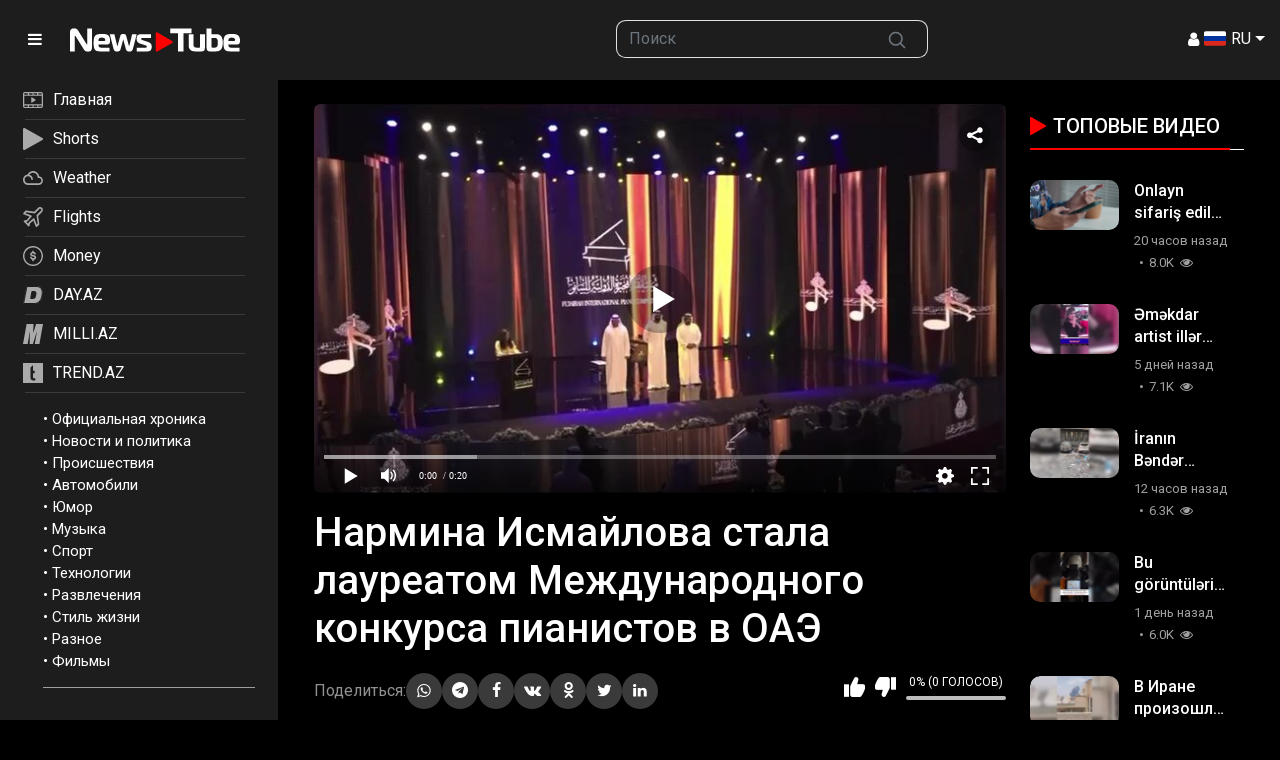

--- FILE ---
content_type: text/html; charset=utf-8
request_url: https://newstube.az/videos/165189/
body_size: 15400
content:
<!DOCTYPE html>
<html lang="ru">
<head>
    <title>Нармина Исмайлова стала лауреатом Международного конкурса пианистов в ОАЭ | NewsTube.Az</title>
    <meta http-equiv="Content-Type" content="text/html; charset=utf-8"/>
    <meta name="description" content="Азербайджанская пианистка Нармина Исмайлова стала лауреатом Международного конкурса пианистов в ОАЭ"/>
    <meta name="keywords" content="Музыка, Развлечения, Стиль жизни, пианистка"/>
    <meta name="viewport" content="width=device-width, initial-scale=1.0">

    <link rel="apple-touch-icon" sizes="180x180" href="/assets/favicon/apple-touch-icon.png??v=20230531">
    <link rel="icon" type="image/png" sizes="32x32" href="/assets/favicon/favicon-32x32.png??v=20230531">
    <link rel="icon" type="image/png" sizes="194x194" href="/assets/favicon/favicon-194x194.png??v=20230531">
    <link rel="icon" type="image/png" sizes="192x192" href="/assets/favicon/android-chrome-192x192.png??v=20230531">
    <link rel="icon" type="image/png" sizes="16x16" href="/assets/favicon/favicon-16x16.png??v=20230531">
    <link rel="manifest" href="/assets/favicon/site.webmanifest??v=20230531">
    <link rel="mask-icon" href="/assets/favicon/safari-pinned-tab.svg??v=20230531" color="#f92300">
    <link rel="shortcut icon" href="/assets/favicon/favicon.ico??v=20230531">
    <meta name="msapplication-TileColor" content="#ffffff">
    <meta name="msapplication-TileImage" content="/assets/favicon/mstile-144x144.png??v=20230531">
    <meta name="msapplication-config" content="/assets/favicon/browserconfig.xml??v=20230531">
    <meta name="theme-color" content="#ffffff">

            <link rel="stylesheet" href="https://fonts.googleapis.com/css2?family=Material+Symbols+Outlined:opsz,wght,FILL,GRAD@20..48,100..700,0..1,-50..200"/>
        <link href="/assets/css/scss/bootstrap.css?v24052402" rel="stylesheet">
        <link href="/assets/css/swiper-bundle.min.css" rel="stylesheet">
        <link href="/assets/css/newstube.css?10v24052402" rel="stylesheet">
        <link href="/static/styles/jquery.fancybox-metal.min.css?v24052402" rel="stylesheet">
    
    <script src="/player/playerjs.js?5v24052402"></script>
    <script>
        var pageContext = {
                                    videoId: '165189',                        loginUrl: 'https://newstube.az/login-required/',
            animation: '200'
        };
    </script>
                                    <script type="application/ld+json">
			{
				"@context": "https://schema.org",
				"@type": "VideoObject",
				"name": "\u041d\u0430\u0440\u043c\u0438\u043d\u0430 \u0418\u0441\u043c\u0430\u0439\u043b\u043e\u0432\u0430 \u0441\u0442\u0430\u043b\u0430 \u043b\u0430\u0443\u0440\u0435\u0430\u0442\u043e\u043c \u041c\u0435\u0436\u0434\u0443\u043d\u0430\u0440\u043e\u0434\u043d\u043e\u0433\u043e \u043a\u043e\u043d\u043a\u0443\u0440\u0441\u0430 \u043f\u0438\u0430\u043d\u0438\u0441\u0442\u043e\u0432 \u0432 \u041e\u0410\u042d",
				"description": "\u0410\u0437\u0435\u0440\u0431\u0430\u0439\u0434\u0436\u0430\u043d\u0441\u043a\u0430\u044f \u043f\u0438\u0430\u043d\u0438\u0441\u0442\u043a\u0430 \u041d\u0430\u0440\u043c\u0438\u043d\u0430 \u0418\u0441\u043c\u0430\u0439\u043b\u043e\u0432\u0430 \u0441\u0442\u0430\u043b\u0430 \u043b\u0430\u0443\u0440\u0435\u0430\u0442\u043e\u043c \u041c\u0435\u0436\u0434\u0443\u043d\u0430\u0440\u043e\u0434\u043d\u043e\u0433\u043e \u043a\u043e\u043d\u043a\u0443\u0440\u0441\u0430 \u043f\u0438\u0430\u043d\u0438\u0441\u0442\u043e\u0432 \u0432 \u041e\u0410\u042d",
				"thumbnailUrl": "https://newstube.az/contents/videos_screenshots/165000/165189/preview.jpg",
				"uploadDate": "2024-03-13",
				"duration": "PT0H0M20S",
																	"embedUrl": "https://newstube.az/embed/165189",
								"interactionStatistic": [
					{
						"@type": "InteractionCounter",
						"interactionType": "http://schema.org/WatchAction",
						"userInteractionCount": "270"
					},
					{
						"@type": "InteractionCounter",
						"interactionType": "http://schema.org/LikeAction",
						"userInteractionCount": "1"
					}
				]
			}





        </script>
    
                <link href="https://newstube.az/videos/165189/" rel="canonical"/>
        <meta property="og:url" content="https://newstube.az/videos/165189/"/>
    
            <meta property="og:title" content="Нармина Исмайлова стала лауреатом Международного конкурса пианистов в ОАЭ"/>
                <meta property="og:image" content="https://newstube.az/contents/videos_screenshots/165000/165189/preview.jpg"/>
                <meta property="og:description" content="Азербайджанская пианистка Нармина Исмайлова стала лауреатом Международного конкурса пианистов в ОАЭ"/>
                <meta property="og:type" content="video:other"/>
        <meta property="video:release_date" content="2024-03-13T11:51:02Z"/>
        <meta property="video:duration" content="20"/>
                    <meta property="video:tag" content="Музыка"/>
                    <meta property="video:tag" content="Развлечения"/>
                    <meta property="video:tag" content="Стиль жизни"/>
                            <meta property="video:tag" content="пианистка"/>
                
    <!-- Google tag (gtag.js) -->
<script async src="https://www.googletagmanager.com/gtag/js?id=G-7TNKS2FEB3"></script>
<script>
    window.dataLayer = window.dataLayer || [];
    function gtag(){dataLayer.push(arguments);}
    gtag('js', new Date());
    gtag('config', 'G-7TNKS2FEB3');
</script>

<script>
    window.digitalks=window.digitalks||new function(){var t=this;t._e=[],t._c={},t.config=function(c){var i;t._c=c,t._c.script_id?((i=document.createElement("script")).src="//data.digitalks.az/v1/scripts/"+t._c.script_id+"/track.js?&cb="+Math.random(),i.async=!0,document.head.appendChild(i)):console.error("digitalks: script_id cannot be empty!")};["track","identify"].forEach(function(c){t[c]=function(){t._e.push([c].concat(Array.prototype.slice.call(arguments,0)))}})}
    digitalks.config({
        script_id: "d0174e98-b4b7-41f2-850d-0cae5bc6f421",
        page_url: location.href,
        referrer: document.referrer
    })
</script>
    <!--LiveInternet counter-->
            <script type="text/javascript">
                new Image().src = "//counter.yadro.ru/hit;Day_Az?r" +
                    escape(document.referrer) + ((typeof (screen) == "undefined") ? "" :
                        ";s" + screen.width + "*" + screen.height + "*" + (screen.colorDepth ?
                            screen.colorDepth : screen.pixelDepth)) + ";u" + escape(document.URL) +
                    ";" + Math.random();
            </script>
            <!--/LiveInternet-->     <!-- Rating@Mail.ru counter -->
            <script type="text/javascript">
                var _tmr = window._tmr || (window._tmr = []);
                _tmr.push({id: "1981460", type: "pageView", start: (new Date()).getTime()});
                (function (d, w, id) {
                    if (d.getElementById(id)) return;
                    var ts = d.createElement("script");
                    ts.type = "text/javascript";
                    ts.async = true;
                    ts.id = id;
                    ts.src = (d.location.protocol == "https:" ? "https:" : "http:") + "//top-fwz1.mail.ru/js/code.js";
                    var f = function () {
                        var s = d.getElementsByTagName("script")[0];
                        s.parentNode.insertBefore(ts, s);
                    };
                    if (w.opera == "[object Opera]") {
                        d.addEventListener("DOMContentLoaded", f, false);
                    } else {
                        f();
                    }
                })(document, window, "topmailru-code");
            </script>
            <noscript>
                <div>
                    <img src="//top-fwz1.mail.ru/counter?id=1981460;js=na" style="border:0;position:absolute;left:-9999px;" alt=""/>
                </div>
            </noscript>
            <!-- //Rating@Mail.ru counter --></head>
<body>
<!-- Yandex.Metrika counter -->
<script type="text/javascript" >
    (function(m,e,t,r,i,k,a){m[i]=m[i]||function(){(m[i].a=m[i].a||[]).push(arguments)};
        m[i].l=1*new Date();
        for (var j = 0; j < document.scripts.length; j++) {if (document.scripts[j].src === r) { return; }}
        k=e.createElement(t),a=e.getElementsByTagName(t)[0],k.async=1,k.src=r,a.parentNode.insertBefore(k,a)})
    (window, document, "script", "https://mc.yandex.ru/metrika/tag.js", "ym");

    ym(6154468, "init", {
        clickmap:true,
        trackLinks:true,
        accurateTrackBounce:true
    });
</script>
<noscript><div><img src="https://mc.yandex.ru/watch/6154468" style="position:absolute; left:-9999px;" alt="" /></div></noscript>
<!-- /Yandex.Metrika counter -->
<div class="container-fluid">
    <header class="row fixed-top d-flex align-content-center">
        <div class="col-auto">
            <div class="logo-wrapper d-flex align-content-center">
                <a href="#" class="col-auto d-flex align-content-center menu-btn">
                    <i class="ficon-menu"></i>
                </a>
                <a class="col logo  d-flex align-content-center" href="/">
                    <img src="/assets/img/newstube_logo.svg?v2" alt="NewsTube" class="">
                </a>
            </div>
        </div>
        <div class="col d-none d-lg-block"></div>
        <div class="col d-none d-md-block">
            <form action="/search/" method="post" role="search">
                <div class="input-group">
                    <input class="form-control border-end-0 border" type="text" role="searchbox" name="q" placeholder="Поиск">
                    <button class="btn btn-outline-secondary border-start-0 border" type="submit" name="Искать">
                        <svg xmlns="http://www.w3.org/2000/svg" width="20" height="20" viewBox="0 0 24 24" fill="none" stroke="currentColor" stroke-width="2" stroke-linecap="round" stroke-linejoin="round"
                             class="mx-2">
                            <circle cx="10.5" cy="10.5" r="7.5"></circle>
                            <line x1="21" y1="21" x2="15.8" y2="15.8"></line>
                        </svg>
                    </button>
                </div>
            </form>
        </div>
        <div class="col d-flex justify-content-end align-items-center gap-3">
                        
                            <a data-href="https://newstube.az/login/" data-fancybox="ajax" id="login"><i class="ficon-user-1"></i></a>
             
            <div class="dropdown">
                <a class="nav-link dropdown-toggle lang-item" href="#" role="button" data-bs-toggle="dropdown" aria-expanded="true" aria-label="Menu">
                    <img src="/assets/img/langs/ru.svg" alt="Menu"> RU
                </a>
                <ul class="dropdown-menu dropdown-menu-end min-vw-0 languages">
                    <li><a class="dropdown-item lang-item" data-locale="az"><img src="/assets/img/langs/az.svg" alt=""> AZ</a></li>
                    <li><a class="dropdown-item lang-item" data-locale="tr"><img src="/assets/img/langs/tr.svg" alt=""> TR</a></li>
                    <li><a class="dropdown-item lang-item" data-locale="en"><img src="/assets/img/langs/en.svg" alt=""> EN</a></li>
                    <li><a class="dropdown-item lang-item" data-locale="ru"><img src="/assets/img/langs/ru.svg" alt=""> RU</a></li>
                </ul>
            </div>
        </div>
    </header>
</div>
<div class="container-fluid clearfix mt-header">
    <div class="row">
        <div class="col-auto px-0" id="sidebar-container">
            <div id="sidebar" class="sticky-top">
                <div id="sidebar-nav" class="border-0 rounded-0 text-sm-start">
                    
<div class="top-nav">
    <nav class="nav d-flex flex-column justify-content-start mb-3">
        <a class="p-2 " href="/">
            <svg xmlns="http://www.w3.org/2000/svg" xmlns:xlink="http://www.w3.org/1999/xlink" x="0px" y="0px"
                 viewBox="0 0 22.8 17.9" enable-background="new 0 0 22.8 17.9" xml:space="preserve">
<path fill="#AAAAAA" d="M20.7,0H2.1C0.9,0,0,0.9,0,2.1v13.7c0,1.2,0.9,2.1,2.1,2.1h18.6c0.6,0,1.1-0.2,1.5-0.6s0.6-0.9,0.6-1.5V2.1
	C22.8,0.9,21.9,0,20.7,0z M6.7,2.9V1.3h4.1V3L6.7,2.9L6.7,2.9z M12,2.9V1.3h4.1V3L12,2.9L12,2.9z M21.5,15.8c0,0.5-0.4,0.8-0.8,0.8
	h-3.3V15h4.1L21.5,15.8z M17.4,2.9V1.3h3.3c0.5,0,0.8,0.4,0.8,0.8v0.8C21.5,2.9,17.4,2.9,17.4,2.9z M21.5,4.2v9.5H1.3V4.2H21.5z
	 M1.3,2.1c0-0.5,0.4-0.8,0.8-0.8h3.3V3H1.3V2.1z M16.2,15v1.7h-4.1V15H16.2z M10.8,15v1.7H6.7V15H10.8z M5.4,15v1.7H2.1
	c-0.5,0-0.8-0.4-0.8-0.8V15H5.4z"/>
                <path fill="#AAAAAA" d="M9.9,12c0.1,0,0.2,0,0.3-0.1l0,0l4-2.5c0.1-0.1,0.2-0.2,0.2-0.3c0.1-0.3-0.1-0.7-0.4-0.8L10.3,6
	c-0.1-0.1-0.2-0.1-0.4-0.1c-0.4,0-0.6,0.3-0.6,0.6v4.9C9.3,11.8,9.6,12,9.9,12z"/>
</svg>

            <span>Главная</span></a>
        <a class="p-2 " href="/short-videos/">
            <svg xmlns="http://www.w3.org/2000/svg" xmlns:xlink="http://www.w3.org/1999/xlink" x="0px" y="0px"
                 viewBox="0 0 615.6 699.6248" enable-background="new 0 0 615.6 699.6248" xml:space="preserve">
<path fill="#AAAAAA" d="M26.5,1.537c-12.9,4.3-21.5,13-25,25c-1.4,4.7-1.5,40.7-1.5,323c0,174.8,0.3,319.1,0.6,320.8
	c0.9,4.6,4.8,12.6,8.1,16.4c3.2,3.8,11.2,9.2,16.4,11c6.9,2.5,15.6,2.5,23.1,0.1c3.7-1.2,7.4-2.9,8-3.6c0.6-0.8,1.5-1.4,1.9-1.4
	c0.4,0,12.2-6.6,26.1-14.6c14-8.1,27-15.6,28.9-16.6c4.1-2.4,63.1-36.4,84.5-48.8c8.3-4.8,27.4-15.8,42.5-24.5
	c15.1-8.8,36.1-20.8,46.5-26.8c10.5-6,21-12.1,23.4-13.5c2.5-1.4,6.8-3.8,9.5-5.5c2.8-1.6,6.7-3.9,8.6-5
	c3.8-2.1,122.3-70.4,138-79.5c5.2-3,15.1-8.7,22-12.7c6.9-3.9,18.6-10.7,26-15c7.4-4.3,15.3-8.9,17.5-10.1c2.2-1.2,13.9-7.9,26-14.9
	c12.1-7,23.3-13.5,25-14.4c1.6-0.9,3.2-1.8,3.5-2.1c0.3-0.3,2.5-1.6,5-2.9c11.8-6.4,17.6-12,21.9-21.1c2.2-4.7,2.6-6.8,2.6-15
	c-0.1-8.3-0.4-10.2-2.9-15.4c-3.9-8.2-9.3-13.1-23.1-21c-12.7-7.3-26-15.1-28.5-16.6c-1.4-0.8-6.9-4-18-10.3
	c-2.5-1.4-10.6-6.1-18.1-10.4c-7.4-4.4-14.2-8.3-15-8.7c-0.8-0.4-2.3-1.2-3.4-1.9c-1.1-0.7-4.2-2.5-7-4.1c-2.7-1.6-9-5.3-14-8.2
	c-4.9-2.9-10.9-6.3-13.1-7.6c-2.3-1.2-14.9-8.5-28-16.1c-13.2-7.6-24.6-14.2-25.4-14.7s-5-2.9-9.3-5.4c-4.3-2.5-8-4.6-8.2-4.6
	s-4.5-2.5-9.5-5.5s-9.3-5.5-9.5-5.5c-0.3,0-3.3-1.7-6.7-3.8c-3.5-2.1-8.3-5-10.8-6.4c-4.4-2.4-43.4-25-94.5-54.6
	c-13.7-7.9-27.1-15.6-29.6-17.1c-2.5-1.4-12.8-7.3-22.8-13.1s-20.1-11.6-22.4-12.9c-2.3-1.3-25.6-14.8-51.7-29.9s-49.1-28.4-51-29.4
	c-1.9-1.1-6.4-3.7-10-5.8c-26.3-15.3-33.4-18.9-38.6-20C38.2-0.463,31.7-0.263,26.5,1.537z"/>
</svg>


            <span>Shorts</span></a>

        <a class="p-2 d-none" href="/movies/" >
            <svg xmlns="http://www.w3.org/2000/svg" xmlns:xlink="http://www.w3.org/1999/xlink" x="0px" y="0px"
                 viewBox="0 0 22.1 20.6" enable-background="new 0 0 22.1 20.6" xml:space="preserve">
<path fill="#AAAAAA" d="M21.5,6.9L21.5,6.9c-0.1,0-0.1,0-0.1,0h-3.3c0,0,0,0-0.1,0h-3.1c0,0,0,0-0.1,0h-3.3c0,0,0,0-0.1,0H8.2
	c0,0,0,0-0.1,0h-2l15.5-3.3c0.1,0,0.3-0.1,0.4-0.3c0.1-0.1,0.1-0.3,0.1-0.4l-0.5-2.4l0,0c-0.1-0.3-0.4-0.5-0.7-0.4l-2.5,0.5
	c-0.1,0-0.1,0-0.2,0l-3.1,0.7c-0.1,0-0.1,0-0.2,0L12,1.9c-0.1,0-0.1,0-0.2,0l-3,0.7c-0.1,0-0.1,0-0.2,0L5.5,3.3c-0.1,0-0.1,0-0.2,0
	L0.5,4.4c-0.2,0-0.3,0.2-0.4,0.3v0.1v0.1L0,20c0,0.3,0.3,0.6,0.6,0.6h20.9c0.3,0,0.6-0.3,0.6-0.6V7.5C22,7.1,21.8,6.9,21.5,6.9z
	 M20.9,15.6v3.9h-5.6v-3.9H20.9z M14.2,15.6v3.9H7.8v-3.9H14.2z M6.7,15.6v3.9H1.1v-3.9H6.7z M20.9,8.7v0.7h-0.7L20.9,8.7z
	 M16.9,9.4L18.3,8H20l-1.4,1.4H16.9z M13.8,9.4L15.1,8h1.5l-1.4,1.4H13.8z M10.4,9.4L11.8,8h1.7l-1.4,1.4H10.4z M7.1,9.4L8.4,8h1.7
	L8.8,9.4H7.1z M4,9.4L5.4,8h1.4L5.5,9.4H4z M4.6,6.1L3.4,4.9l2-0.4L7,5.6L4.6,6.1z M4.1,7L4.1,7l0.3,0.5l-2,1.9H1.1V5.5h1.3L4.1,7
	L4.1,7L4.1,7z M8.7,5.2L7,4.1l1.7-0.4l1.6,1.1L8.7,5.2z M11.9,4.5l-1.6-1.1L12,3.1l1.6,1.1L11.9,4.5z M15.2,3.8l-1.6-1.1l1.5-0.3
	l1.6,1.1L15.2,3.8z M18.3,3.1L16.7,2l1.7-0.4L20,2.8L18.3,3.1z M19.9,1.4l0.7-0.1L20.7,2L19.9,1.4z M20.9,10.5v3.9H1.1v-3.9H20.9z"
/>
                <circle fill="#AAAAAA" cx="2.2" cy="7.5" r="0.6"/>
</svg>

            <span>Кино</span></a>
        <a class="p-2" target="_blank" href="https://weather.day.az/">
            <svg xmlns="http://www.w3.org/2000/svg" xmlns:xlink="http://www.w3.org/1999/xlink" x="0px" y="0px"
                 viewBox="0 0 24.6 16.4" enable-background="new 0 0 24.6 16.4" xml:space="preserve">
<path fill="#AAAAAA" d="M19.8,6.2c-0.8-4.2-4.9-6.9-9-6c-2.3,0.5-4.2,1.9-5.3,4C2.1,4.5-0.3,7.5,0,10.9c0.3,3.1,3,5.5,6.1,5.5h13.3
	c2.8,0,5.1-2.3,5.1-5.1C24.6,8.6,22.5,6.4,19.8,6.2L19.8,6.2z M19.5,14.3H6.1c-2.3,0-4.1-1.8-4.1-4.1s1.8-4.1,4.1-4.1
	s4.1,1.8,4.1,4.1l0,0h2.1c0-2.8-1.8-5.2-4.5-5.9c1.8-2.5,5.4-3,7.9-1.2C17.1,4.2,18,5.8,18,7.6v0.5h1.5c1.7,0,3.1,1.4,3.1,3.1
	C22.5,13,21.2,14.3,19.5,14.3L19.5,14.3z"/>
</svg>

            <span>Weather</span></a>
        <a class="p-2" target="_blank" href="https://avia.day.az/">
            <svg xmlns="http://www.w3.org/2000/svg" xmlns:xlink="http://www.w3.org/1999/xlink" x="0px" y="0px"
                 viewBox="0 0 19.5 19.3" enable-background="new 0 0 19.5 19.3" xml:space="preserve">
<path fill="#AAAAAA" d="M18.6,0.8c-1.1-1.1-2.8-1.1-3.9,0L11,4.5L3.1,3.4c-0.3,0-0.5,0-0.7,0.2l-2,2.1C0.2,5.8,0.1,6,0.1,6.3
	s0.1,0.4,0.2,0.6C0.4,6.9,0.5,7,0.6,7l5.8,2.3l-2.8,3.3L1.3,13c-0.2,0-0.4,0.2-0.5,0.3c-0.1,0.2-0.2,0.4-0.1,0.6
	c0,0.2,0.1,0.3,0.2,0.4L5,18.5c0.3,0.3,0.8,0.3,1.2,0c0.1-0.1,0.2-0.3,0.2-0.4l0.4-2.2l3.3-2.8l2.3,5.8c0.1,0.2,0.2,0.4,0.4,0.5
	c0.1,0,0.2,0.1,0.3,0.1s0.2,0,0.3-0.1c0.1,0,0.2-0.1,0.3-0.2l2-2c0.2-0.2,0.3-0.4,0.2-0.7l-1.1-7.9l3.7-3.7
	C19.7,3.6,19.7,1.9,18.6,0.8z M13.2,8.3l1.1,7.9l-0.9,0.9l-2.2-5.7c-0.1-0.2-0.2-0.4-0.4-0.5c-0.1,0-0.2-0.1-0.3-0.1s-0.2,0-0.3,0.1
	C10.1,10.9,10,11,10,11l-4.4,3.8c-0.1,0.1-0.2,0.3-0.3,0.5L5,16.2l-1.9-1.9L4,14.1c0.2,0,0.4-0.1,0.5-0.3l3.8-4.4
	c0.3-0.3,0.3-0.9-0.1-1.2c0,0.1-0.1,0-0.2,0L2.4,6l0.9-0.9l7.9,1.1c0.3,0,0.5,0,0.7-0.2l4-4c0.4-0.4,1.1-0.4,1.6,0
	c0.4,0.4,0.4,1.1,0,1.6l-4,4C13.3,7.7,13.2,8,13.2,8.3z"/>
</svg>

            <span>Flights</span></a>
        <a class="p-2" target="_blank" href="https://azn.day.az/">
            <svg xmlns="http://www.w3.org/2000/svg" xmlns:xlink="http://www.w3.org/1999/xlink" x="0px" y="0px"
                 viewBox="0 0 21.6 21.6" enable-background="new 0 0 21.6 21.6" xml:space="preserve">
<path fill="#AAAAAA" d="M13.8,11.2C13.8,11.1,13.8,11.1,13.8,11.2c-0.2-0.3-0.3-0.5-0.5-0.6c-0.1-0.1-0.2-0.1-0.3-0.2
	c-0.1,0-0.2-0.1-0.2-0.1s-0.1,0-0.1-0.1l0,0c-0.2-0.1-0.5-0.2-0.9-0.3c-0.1,0-0.2-0.1-0.3-0.1c-0.2,0-0.4-0.1-0.6-0.1
	c-0.3-0.1-0.5-0.1-0.7-0.2c-0.1,0-0.1,0-0.2,0C9.9,9.4,9.8,9.4,9.8,9.3c-0.1,0-0.1-0.1-0.2-0.1l0,0C9.5,9.1,9.4,9,9.4,8.8
	c0-0.1,0-0.1,0-0.2V8.5c0-0.1,0.1-0.2,0.2-0.2c0.2-0.1,0.4-0.2,0.8-0.2c0.1,0,0.2,0,0.3,0l0,0c0.1,0,0.2,0,0.3,0s0.1,0,0.2,0h0.1
	c0.2,0,0.3,0.1,0.4,0.2c0,0,0,0,0.1,0c0.2,0.2,0.3,0.4,0.4,0.8c0,0.1,0,0.2,0.1,0.2c0,0,0,0,0.1,0c0,0,0.1,0,0.2,0l0,0l1-0.1
	c0.2,0,0.3-0.2,0.3-0.4c0-0.5-0.2-1-0.4-1.3c-0.1-0.1-0.1-0.2-0.2-0.3l-0.1-0.1c-0.2-0.2-0.5-0.4-0.8-0.5s-0.5-0.2-0.9-0.2V5.5
	c0-0.2-0.1-0.4-0.3-0.4h-1c-0.2,0-0.3,0.2-0.3,0.4v1.1c-0.1,0-0.2,0-0.3,0.1c-0.1,0-0.2,0.1-0.2,0.1C9.1,6.8,9,6.9,8.9,6.9
	C8.8,7,8.7,7.1,8.6,7.1C8.5,7.2,8.4,7.3,8.4,7.4C8.3,7.5,8.2,7.5,8.1,7.6C8,7.8,7.9,8,7.9,8.3C7.8,8.5,7.8,8.7,7.8,8.9
	c0,0.4,0.1,0.8,0.3,1.1c0.2,0.3,0.5,0.6,0.9,0.8c0.1,0,0.2,0.1,0.4,0.1l0,0c0.1,0,0.2,0.1,0.3,0.1c0.1,0.1,0.3,0.1,0.5,0.2
	c0.1,0,0.2,0,0.3,0.1c0.5,0.1,0.9,0.2,1.1,0.3h0.1h0.1c0,0,0.1,0,0.1,0.1c0.1,0,0.1,0.1,0.2,0.1c0.1,0.1,0.2,0.1,0.2,0.2
	c0,0.1,0.1,0.1,0.1,0.2c0,0.1,0,0.1,0,0.2l0,0c0,0.1,0,0.2,0,0.2c0,0.1,0,0.1-0.1,0.2c-0.1,0.1-0.1,0.1-0.2,0.2l0,0
	c-0.1,0-0.2,0.1-0.2,0.1c-0.1,0-0.1,0-0.2,0c-0.1,0-0.1,0-0.2,0c-0.1,0-0.1,0-0.2,0c-0.4,0-0.9,0-1.2-0.2c-0.3-0.1-0.5-0.2-0.6-0.5
	c-0.1-0.1-0.1-0.2-0.1-0.3s0-0.1-0.1-0.2c0-0.1,0-0.1,0-0.2c0-0.1,0-0.2-0.1-0.2C9.1,11.4,9,11.4,9,11.4l-0.9,0.1
	c-0.2,0-0.3,0.2-0.3,0.4c0,0.1,0,0.3,0,0.4c0,0.2,0.1,0.5,0.2,0.7c0.1,0.2,0.1,0.3,0.2,0.5c0.1,0.1,0.1,0.2,0.2,0.3
	C8.6,14,8.8,14.2,9,14.3c0.1,0.1,0.2,0.1,0.4,0.2c0.2,0.1,0.4,0.2,0.6,0.2v1.4c0,0.1,0,0.2,0.1,0.2l0.1,0.1h0.1h1
	c0.1,0,0.2,0,0.2-0.1s0.1-0.1,0.1-0.2v-1.2c0.2,0,0.4-0.1,0.6-0.1c0.2-0.1,0.4-0.1,0.5-0.2c0.4-0.2,0.7-0.4,0.9-0.7
	c0.1-0.1,0.2-0.2,0.2-0.3c0.3-0.4,0.4-0.9,0.4-1.3c0-0.2,0-0.5-0.1-0.7C14,11.5,13.9,11.3,13.8,11.2z"/>
                <path fill="#AAAAAA" d="M10.8,0C4.8,0,0,4.8,0,10.8s4.8,10.8,10.8,10.8s10.8-4.8,10.8-10.8S16.7,0,10.8,0z M18.5,16
	c-0.1,0.1-0.2,0.2-0.3,0.4c-0.1,0.2-0.3,0.4-0.4,0.5c-0.3,0.3-0.6,0.6-0.9,0.9c-0.2,0.1-0.3,0.3-0.5,0.4c-0.1,0.1-0.2,0.2-0.4,0.3
	c-0.2,0.2-0.5,0.3-0.8,0.5c-1.3,0.7-2.8,1.1-4.4,1.1S7.7,19.7,6.4,19c-0.3-0.1-0.5-0.3-0.8-0.5c-0.1-0.1-0.2-0.2-0.4-0.3
	c-0.2-0.1-0.3-0.3-0.5-0.4c-0.3-0.3-0.6-0.6-0.9-0.9c-0.1-0.2-0.3-0.3-0.4-0.5c-0.1-0.1-0.2-0.2-0.3-0.4c-0.2-0.2-0.3-0.5-0.5-0.8
	c-0.7-1.3-1.1-2.8-1.1-4.4s0.4-3.1,1.1-4.4C2.7,6.2,2.9,6,3,5.8c1.7-2.6,4.5-4.2,7.8-4.2c1,0,1.9,0.2,2.8,0.4
	c0.3,0.1,0.6,0.2,0.8,0.3c1.7,0.7,3.2,2,4.2,3.5C18.7,6,18.8,6.2,19,6.4c0.7,1.3,1.1,2.8,1.1,4.4s-0.4,3.1-1.1,4.4
	C18.8,15.5,18.7,15.8,18.5,16z"/>
</svg>
            <span>Money</span></a>
        <a class="p-2" target="_blank" href="https://www.day.az/">
            <svg xmlns="http://www.w3.org/2000/svg" xmlns:xlink="http://www.w3.org/1999/xlink" x="0px" y="0px"
                 viewBox="0 0 1280 1280" enable-background="new 0 0 1280 1280" xml:space="preserve">
<g transform="translate(0.000000,1280.000000) scale(0.100000,-0.100000)">
    <path fill="#AAAAAA" d="M3325,12049c-567-9-665-13-735-34c-145-44-278-156-344-289c-37-75-56-171-882-4434
		C401,2320,220,1371,220,1283c0-89,16-157,61-249c63-134,166-225,318-283l66-25l3425,3c2095,1,3477,6,3560,12
		c674,49,1303,212,1875,488c209,101,342,177,550,316c852,570,1397,1346,1829,2605c213,618,434,1553,571,2408
		c127,789,158,1548,89,2167c-106,955-452,1734-1024,2305c-615,615-1453,963-2460,1020C8867,12062,4071,12061,3325,12049z
		 M8970,11990c644-24,1170-147,1665-390c564-276,1016-690,1339-1225c583-968,713-2302,395-4069c-387-2154-913-3429-1750-4241
		c-317-307-650-543-1059-748c-552-277-1080-426-1805-508c-152-18-6997-29-7083-12c-215,42-391,259-392,483c0,71,212,1181,1131,5930
		c469,2417,860,4419,871,4447c43,118,165,238,286,283c91,35,197,40,917,49C4464,12000,8666,12001,8970,11990z"/>
    <path fill="#AAAAAA" d="M3251,11488c-278-5-506-10-507-11s-385-1980-853-4397C1075,2861,774,1292,782,1286c1-2,1553,0,3448,4
		c3137,7,3457,9,3575,24c587,76,1041,207,1505,437c1022,505,1626,1269,2080,2627c275,824,543,2101,619,2952c32,355,41,812,21,1098
		c-59,838-289,1491-707,2012c-87,109-274,296-383,383c-219,177-532,354-790,449c-289,107-539,163-930,210
		C9101,11496,4009,11502,3251,11488z M6905,9030c670-36,1030-157,1294-435c398-420,488-1182,270-2295c-112-570-244-999-418-1355
		c-120-244-206-371-351-515c-351-350-791-518-1520-581c-90-8-324-13-615-14c-424,0-478,2-550,19c-99,23-195,65-250,110
		c-85,70-133,210-122,355c9,115,712,4092,741,4193c94,324,273,480,595,518C6078,9041,6689,9041,6905,9030z"/>
</g>
</svg>

            <span>DAY.AZ</span></a>
        <a class="p-2" target="_blank" href="https://www.milli.az/">
            <svg xmlns="http://www.w3.org/2000/svg" xmlns:xlink="http://www.w3.org/1999/xlink" x="0px" y="0px"
                 viewBox="0 0 134.7437 137.6797" enable-background="new 0 0 134.7437 137.6797" xml:space="preserve">
<path fill="#AAAAAA" d="M134.7437,0l-24.2769,137.6797H79.1729L95.519,44.7314l-28.8472,92.9482H44.4756l2.876-90.8228
	l-16.0566,90.8228H0L24.2769,0h46.3252c-0.0859,8.2783-0.3892,18.0342-0.9111,29.27l-1.0913,35.0205L88.1636,0H134.7437z"/>
</svg>

            <span>MILLI.AZ</span></a>
        <a class="p-2" target="_blank" href="https://www.trend.az/">
            <svg xmlns="http://www.w3.org/2000/svg" xmlns:xlink="http://www.w3.org/1999/xlink" x="0px" y="0px"
                                                                         viewBox="0 0 2048 2048" enable-background="new 0 0 2048 2048" xml:space="preserve">
<g transform="translate(0.000000,2048.000000) scale(0.100000,-0.100000)">
    <path fill="#AAAAAA" d="M0,10240V0h10240h10240v10240v10240H10240H0V10240z M10155,17504c8-429,19-1022,25-1319
		c5-297,12-1069,15-1715s8-1370,11-1607l6-433h844c464,0,844-1,844-2c2-23,30-2078,30-2215v-193h-859h-859l-6-122
		c-3-68-8-914-11-1881s-10-1831-15-1920c-18-306-23-667-11-792c14-160,33-220,74-245c45-28,165-66,272-87c170-33,877-21,1605,27
		c168,11,313,20,323,20c16,0,17-63,17-1194V2632l-62-6c-35-3-189-8-343-11c-154-2-365-10-470-17c-104-7-404-12-665-13
		c-394,0-503,3-640,18c-653,72-1110,234-1515,537c-138,103-372,339-481,485c-117,156-187,270-301,489c-125,240-189,442-237,746
		c-47,291-46,227-54,3565c-10,4380-8,6653,6,6900c10,174,16,216,45,321c24,88,41,131,63,156c60,72,2328,2488,2331,2484
		C10139,18284,10148,17932,10155,17504z"/>
</g>
</svg>

            <span>TREND.AZ</span></a>
    </nav>
</div>                    	<ul class="bottom-nav">
					<li>
				&bull; <a href="https://newstube.az/categories/oficialnaya-hronika/">Официальная хроника</a>
			</li>
					<li>
				&bull; <a href="https://newstube.az/categories/news_politics/">Новости и политика</a>
			</li>
					<li>
				&bull; <a href="https://newstube.az/categories/accident/">Происшествия</a>
			</li>
					<li>
				&bull; <a href="https://newstube.az/categories/automotive/">Автомобили</a>
			</li>
					<li>
				&bull; <a href="https://newstube.az/categories/comedy/">Юмор</a>
			</li>
					<li>
				&bull; <a href="https://newstube.az/categories/music/">Музыка</a>
			</li>
					<li>
				&bull; <a href="https://newstube.az/categories/sports/">Спорт</a>
			</li>
					<li>
				&bull; <a href="https://newstube.az/categories/tech/">Технологии</a>
			</li>
					<li>
				&bull; <a href="https://newstube.az/categories/entertainment/">Развлечения</a>
			</li>
					<li>
				&bull; <a href="https://newstube.az/categories/lifestyle/">Стиль жизни</a>
			</li>
					<li>
				&bull; <a href="https://newstube.az/categories/misc/">Разное</a>
			</li>
					<li>
				&bull; <a href="https://newstube.az/categories/movie/">Фильмы</a>
			</li>
			</ul>

                </div>
            </div>
        </div>
        <main class="col">
            <div class="container-main py-4">
                <div class="row mb-5">
                    <div class="col col-md-9 col-sm-12">
                        <div class="video-player mb-3" id="newstube_player"></div>
<script>
    var video_url = [];
        video_url.push("[360p]https://newstube.az/get_file/1/39f18da204bfb7caa4f621832575ceed/165000/165189/165189_360p.mp4/");
        video_url.push("[480p]https://newstube.az/get_file/1/5f0a14a22035b961d23083eada10a573/165000/165189/165189_480p.mp4/");
            


    function makeCorrelator() {
        var result = '';
        var characters = '0123456789';
        var charactersLength = characters.length;
        for (var i = 0; i < 4; i++) {
            result += characters.charAt(Math.floor(Math.random() * charactersLength));
        }
        var ts = +new Date();
        return result + ts;
    }

    var player = new Playerjs(
        {
            id: "newstube_player",
            file: video_url.join(","),
            poster: "https://newstube.az/contents/videos_screenshots/165000/165189/preview.jpg",
            embed: "https://newstube.az/embed/165189",

                                                                                    
            vast_replace: {
                "[correlator]": makeCorrelator(),
                "[url]": encodeURIComponent(window.location.href)
            },
            overlay: [{time: "3", vast: "id:vast6307"}]
        }
    );
</script>
<div class="row">
    <div class="col col-12">
        <h1 class="mb-1">Нармина Исмайлова стала лауреатом Международного конкурса пианистов в ОАЭ</h1>

    </div>

    <div class="col col-12 d-none">
                    <div class="block-user">
                <div class="username">
                    <a href="https://newstube.az/members/41/">
                                                    Jani Babayeva
                                            </a>
                </div>
                <a class="avatar" href="https://newstube.az/members/41/" title="Jani Babayeva">
                                            <img src="https://newstube.az/contents/avatars/0/41.jpg" alt="Jani Babayeva"/>
                                    </a>
            </div>
            </div>
    <div class="col col-auto video-info mt-3">
        <div class="item social-links">
            Поделиться:
            <a href="javascript:void();" data-sharer="whatsapp" data-title="Нармина Исмайлова стала лауреатом Международного конкурса пианистов в ОАЭ" data-url="https://newstube.az/contents/videos_screenshots/165000/165189/preview.jpg"><i class="ficon-whatsapp"></i></a>
            <a href="javascript:void();" data-sharer="telegram" data-title="Нармина Исмайлова стала лауреатом Международного конкурса пианистов в ОАЭ" data-url="https://newstube.az/contents/videos_screenshots/165000/165189/preview.jpg"><i class="ficon-telegram"></i></a>
            <a href="javascript:void();" data-sharer="facebook" data-title="Нармина Исмайлова стала лауреатом Международного конкурса пианистов в ОАЭ" data-url="https://newstube.az/contents/videos_screenshots/165000/165189/preview.jpg"><i class="ficon-facebook"></i></a>
            <a href="javascript:void();" data-sharer="vk" data-title="Нармина Исмайлова стала лауреатом Международного конкурса пианистов в ОАЭ" data-url="https://newstube.az/contents/videos_screenshots/165000/165189/preview.jpg"><i class="ficon-vkontakte"></i></a>
            <a href="javascript:void();" data-sharer="okru" data-title="Нармина Исмайлова стала лауреатом Международного конкурса пианистов в ОАЭ" data-url="https://newstube.az/contents/videos_screenshots/165000/165189/preview.jpg"><i class="ficon-odnoklassniki"></i></a>
            <a href="javascript:void();" data-sharer="twitter" data-title="Нармина Исмайлова стала лауреатом Международного конкурса пианистов в ОАЭ" data-url="https://newstube.az/contents/videos_screenshots/165000/165189/preview.jpg"><i class="ficon-twitter"></i></a>
            <a href="javascript:void();" data-sharer="linkedin" data-title="Нармина Исмайлова стала лауреатом Международного конкурса пианистов в ОАЭ" data-url="https://newstube.az/contents/videos_screenshots/165000/165189/preview.jpg"><i class="ficon-linkedin"></i></a>
        </div>
    </div>
    <div class="col">
        <div class="rating-container mt-3">
                            <a href="#like" class="rate-like" title="Мне нравится" data-video-id="165189" data-vote="5">Мне нравится</a>
                <a href="#dislike" class="rate-dislike" title="Мне не нравится" data-video-id="165189" data-vote="0">Мне не нравится</a>
            
            <div class="rating">
                                
                                
                <span class="voters" data-success="Спасибо!"
                      data-error="IP уже голосовал">0% (0 голосов)</span>
                <span class="scale-holder positive"><span class="scale" style="width:0%;" data-rating="0.0000"
                                                                                                                               data-votes="1"></span></span>
            </div>
        </div>
    </div>
</div>
    <p class="mt-3">Азербайджанская пианистка Нармина Исмайлова стала лауреатом Международного конкурса пианистов в ОАЭ</p>


<div class="video-info mt-3">

    <div class="item">
        <span>Длительность: <em>0:20</em></span>
        <span>Просмотров: <em>270</em></span>
        <span>Добавлено: <em>1 год назад</em></span>
    </div>

            <div class="item">
            Категории:
                            <a href="https://newstube.az/categories/music/">Музыка</a>
                            <a href="https://newstube.az/categories/entertainment/">Развлечения</a>
                            <a href="https://newstube.az/categories/lifestyle/">Стиль жизни</a>
                    </div>
    
            <div class="item">
            Тэги:
                            <a href="https://newstube.az/tags/pianistka/">пианистка</a>
                    </div>
    
</div>


    <a id="tab_report_rrror_btn" href="#tab_report_rrror" class="">
        <svg enable-background="new 0 0 24 24" height="24" viewBox="0 0 24 24" width="24" focusable="false" style="pointer-events: none; display: inline-block; width: 20px; height: 20px;">
            <path style="fill: #fff;" d="m13.18 4 .24 1.2.16.8H19v7h-5.18l-.24-1.2-.16-.8H6V4h7.18M14 3H5v18h1v-9h6.6l.4 2h7V5h-5.6L14 3z"></path>
        </svg> Пожаловаться</a>
    <div id="tab_report_rrror" class="mt-5 hidden">
        <div class="block-flagging">
            <form method="post">
                <div class="generic-error hidden"></div>
                <div class="success hidden">Спасибо! Мы благодарны за вашу помощь.</div>
                <div class="block-radios">
                    <div class="button-group">
                        <label class="field-label">Пожаловаться на видео</label>
                                                    <div class="row">
                                <input type="radio" id="flag_inappropriate_video" name="flag_id" value="flag_inappropriate_video" class="radio"
                                       >
                                <label for="flag_inappropriate_video">Неподходящее</label>
                            </div>
                                                    <div class="row">
                                <input type="radio" id="flag_error_video" name="flag_id" value="flag_error_video" class="radio"
                                       >
                                <label for="flag_error_video">Ошибка (нет изображения или звука)</label>
                            </div>
                                                    <div class="row">
                                <input type="radio" id="flag_copyrighted_video" name="flag_id" value="flag_copyrighted_video" class="radio"
                                       >
                                <label for="flag_copyrighted_video">Нарушение авторского права</label>
                            </div>
                                                    <div class="row">
                                <input type="radio" id="flag_other_video" name="flag_id" value="flag_other_video" class="radio"
                                       checked>
                                <label for="flag_other_video">Другое</label>
                            </div>
                                                <input type="hidden" name="action" value="flag"/>
                        <input type="hidden" name="video_id" value="165189">
                        <input type="submit" class="submit" value="Отправить">
                    </div>
                </div>
                <div class="block-textarea">
                    <label for="flag_message" class="field-label">Причина (необязательно)</label>
                    <textarea id="flag_message" name="flag_message" rows="3" class="textarea" placeholder=""></textarea>
                </div>
            </form>
        </div>
    </div>

                    </div>

                    <div class="col d-none col-md-3 d-md-block">
                        <div class="sticky-top">
    <div class="section-title">
        <h2>Топовые видео</h2>
    </div>
                        <div class="card-horizontal card mb-3  ">
                <a href="https://newstube.az/videos/192042/" title="Onlayn sifariş edilən məhsullar niyə gecikir" >
                    <div class="position-relative col-5">
                                                    <img class="card-img-top ratio ratio-16x9 "
                                 src="https://newstube.az/contents/videos_screenshots/192000/192042/360x202/1.jpg"
                                 data-webp="https://newstube.az/contents/videos_screenshots/192000/192042/360x202/1.jpg"                                 alt="Onlayn sifariş edilən məhsullar niyə gecikir"
                            />
                                            </div>

                    <div>
                        <div class="card-body pt-0">
                            <h6 class="card-title m-0">
                                                                    Onlayn sifariş edilən məhsullar niyə gecikir
                                                            </h6>
                        </div>
                        <div class="card-footer">
                                                        <small>20 часов назад</small>
                            <small>8.0K <i class="ficon-eye-1"></i></small>
                        </div>
                    </div>
                </a>
            </div>
                    <div class="card-horizontal card mb-3  ">
                <a href="https://newstube.az/videos/191897/" title="Əməkdar artist illər ÖNCƏ" >
                    <div class="position-relative col-5">
                                                    <img class="card-img-top ratio ratio-16x9 "
                                 src="https://newstube.az/contents/videos_screenshots/191000/191897/360x202/1.jpg"
                                 data-webp="https://newstube.az/contents/videos_screenshots/191000/191897/360x202/1.jpg"                                 alt="Əməkdar artist illər ÖNCƏ"
                            />
                                            </div>

                    <div>
                        <div class="card-body pt-0">
                            <h6 class="card-title m-0">
                                                                    Əməkdar artist illər ÖNCƏ
                                                            </h6>
                        </div>
                        <div class="card-footer">
                                                        <small>5 дней назад</small>
                            <small>7.1K <i class="ficon-eye-1"></i></small>
                        </div>
                    </div>
                </a>
            </div>
                    <div class="card-horizontal card mb-3  ">
                <a href="https://newstube.az/videos/192048/" title="İranın Bəndər Abbas limanında partlayış baş verib" >
                    <div class="position-relative col-5">
                                                    <img class="card-img-top ratio ratio-16x9 "
                                 src="https://newstube.az/contents/videos_screenshots/192000/192048/360x202/1.jpg"
                                 data-webp="https://newstube.az/contents/videos_screenshots/192000/192048/360x202/1.jpg"                                 alt="İranın Bəndər Abbas limanında partlayış baş verib"
                            />
                                            </div>

                    <div>
                        <div class="card-body pt-0">
                            <h6 class="card-title m-0">
                                                                    İranın Bəndər Abbas limanında partlayış baş verib
                                                            </h6>
                        </div>
                        <div class="card-footer">
                                                        <small>12 часов назад</small>
                            <small>6.3K <i class="ficon-eye-1"></i></small>
                        </div>
                    </div>
                </a>
            </div>
                    <div class="card-horizontal card mb-3  ">
                <a href="https://newstube.az/videos/192038/" title="Bu görüntüləri əldə etmək üçün üç gün ərzində mağarada qaldığını bildirib" >
                    <div class="position-relative col-5">
                                                    <img class="card-img-top ratio ratio-16x9 "
                                 src="https://newstube.az/contents/videos_screenshots/192000/192038/360x202/1.jpg"
                                 data-webp="https://newstube.az/contents/videos_screenshots/192000/192038/360x202/1.jpg"                                 alt="Bu görüntüləri əldə etmək üçün üç gün ərzində mağarada qaldığını bildirib"
                            />
                                            </div>

                    <div>
                        <div class="card-body pt-0">
                            <h6 class="card-title m-0">
                                                                    Bu görüntüləri əldə etmək üçün üç gün ərzində mağarada qaldığını bildirib
                                                            </h6>
                        </div>
                        <div class="card-footer">
                                                        <small>1 день назад</small>
                            <small>6.0K <i class="ficon-eye-1"></i></small>
                        </div>
                    </div>
                </a>
            </div>
                    <div class="card-horizontal card mb-3  ">
                <a href="https://newstube.az/videos/192052/" title="В Иране произошли взрывы" >
                    <div class="position-relative col-5">
                                                    <img class="card-img-top ratio ratio-16x9 "
                                 src="https://newstube.az/contents/videos_screenshots/192000/192052/360x202/1.jpg"
                                 data-webp="https://newstube.az/contents/videos_screenshots/192000/192052/360x202/1.jpg"                                 alt="В Иране произошли взрывы"
                            />
                                            </div>

                    <div>
                        <div class="card-body pt-0">
                            <h6 class="card-title m-0">
                                                                    В Иране произошли взрывы
                                                            </h6>
                        </div>
                        <div class="card-footer">
                                                        <small>10 часов назад</small>
                            <small>3.5K <i class="ficon-eye-1"></i></small>
                        </div>
                    </div>
                </a>
            </div>
                    <div class="card-horizontal card mb-3  ">
                <a href="https://newstube.az/videos/191998/" title="Nəfəs rəqsi ilə DİQQƏT ÇƏKDİ" >
                    <div class="position-relative col-5">
                                                    <img class="card-img-top ratio ratio-16x9 "
                                 src="https://newstube.az/contents/videos_screenshots/191000/191998/360x202/1.jpg"
                                 data-webp="https://newstube.az/contents/videos_screenshots/191000/191998/360x202/1.jpg"                                 alt="Nəfəs rəqsi ilə DİQQƏT ÇƏKDİ"
                            />
                                            </div>

                    <div>
                        <div class="card-body pt-0">
                            <h6 class="card-title m-0">
                                                                    Nəfəs rəqsi ilə DİQQƏT ÇƏKDİ
                                                            </h6>
                        </div>
                        <div class="card-footer">
                                                        <small>2 дня назад</small>
                            <small>3.0K <i class="ficon-eye-1"></i></small>
                        </div>
                    </div>
                </a>
            </div>
            </div>
                    </div>
                </div>


                <div class="section-title">
	<h2>Похожие видео</h2>
</div>

<div class="related-videos" id="list_videos_related_videos">
		



    <div class="grid gap-4" id="list_videos_related_videos_items">


                                    <div class="item card g-row-1 g-col-12 g-col-md-6 g-col-lg-3 mb-3  ">
                    <a href="https://newstube.az/videos/191951/" title="EMIN, Amanda Holden - Somethin' Stupid" >
                        <div class="position-relative">
                                                            <img class="card-img-top ratio ratio-16x9 "
                                     src="https://newstube.az/contents/videos_screenshots/191000/191951/360x202/1.jpg"
                                     data-webp="https://newstube.az/contents/videos_screenshots/191000/191951/360x202/1.jpg"                                     alt="EMIN, Amanda Holden - Somethin' Stupid"  data-preview="https://newstube.az/get_file/1/7fb07b966079c79ec4404954d82e8f5c/191000/191951/191951_preview.mp4/"                                 />
                            
                                                                                    
                            <span class="badge bg-badge text-white text position-absolute bottom-0 end-0 m-2 fw-light">2:46</span>

                        </div>
                        <div class="card-body pt-3">
                            <h6 class="card-title m-0">
                                                                    EMIN, Amanda Holden - Somethin' Stupid
                                                            </h6>
                        </div>
                        <div class="card-footer">
                                                        <small>3 дня назад</small>
                            <small>852 <i class="ficon-eye-1"></i></small>
                        </div>
                                            </a>
                </div>
                            <div class="item card g-row-1 g-col-12 g-col-md-6 g-col-lg-3 mb-3  ">
                    <a href="https://newstube.az/videos/191937/" title="Вдохновляющий пост для девушек от Хаджар Хейдари" >
                        <div class="position-relative">
                                                            <img class="card-img-top ratio ratio-16x9 "
                                     src="https://newstube.az/contents/videos_screenshots/191000/191937/360x202/1.jpg"
                                     data-webp="https://newstube.az/contents/videos_screenshots/191000/191937/360x202/1.jpg"                                     alt="Вдохновляющий пост для девушек от Хаджар Хейдари"  data-preview="https://newstube.az/get_file/1/67d73aeacd3b9af34980831b2df176cb/191000/191937/191937_preview.mp4/"                                 />
                            
                                                                                    
                            <span class="badge bg-badge text-white text position-absolute bottom-0 end-0 m-2 fw-light">0:10</span>

                        </div>
                        <div class="card-body pt-3">
                            <h6 class="card-title m-0">
                                                                    Вдохновляющий пост для девушек от Хаджар Хейдари
                                                            </h6>
                        </div>
                        <div class="card-footer">
                                                        <small>3 дня назад</small>
                            <small>100 <i class="ficon-eye-1"></i></small>
                        </div>
                                            </a>
                </div>
                            <div class="item card g-row-1 g-col-12 g-col-md-6 g-col-lg-3 mb-3  ">
                    <a href="https://newstube.az/videos/191888/" title="Vusal - Küləklər 2025 ( Official Video )" >
                        <div class="position-relative">
                                                            <img class="card-img-top ratio ratio-16x9 "
                                     src="https://newstube.az/contents/videos_screenshots/191000/191888/360x202/1.jpg"
                                     data-webp="https://newstube.az/contents/videos_screenshots/191000/191888/360x202/1.jpg"                                     alt="Vusal - Küləklər 2025 ( Official Video )"  data-preview="https://newstube.az/get_file/1/2b9722050c66be503186662dd1feacee/191000/191888/191888_preview.mp4/"                                 />
                            
                                                                                    
                            <span class="badge bg-badge text-white text position-absolute bottom-0 end-0 m-2 fw-light">3:45</span>

                        </div>
                        <div class="card-body pt-3">
                            <h6 class="card-title m-0">
                                                                    Vusal - Küləklər 2025 ( Official Video )
                                                            </h6>
                        </div>
                        <div class="card-footer">
                                                        <small>5 дней назад</small>
                            <small>197 <i class="ficon-eye-1"></i></small>
                        </div>
                                            </a>
                </div>
                            <div class="item card g-row-1 g-col-12 g-col-md-6 g-col-lg-3 mb-3  ">
                    <a href="https://newstube.az/videos/191865/" title="Айнишан Гулиева анонсировала выход новой песни" >
                        <div class="position-relative">
                                                            <img class="card-img-top ratio ratio-16x9 "
                                     src="https://newstube.az/contents/videos_screenshots/191000/191865/360x202/1.jpg"
                                     data-webp="https://newstube.az/contents/videos_screenshots/191000/191865/360x202/1.jpg"                                     alt="Айнишан Гулиева анонсировала выход новой песни"  data-preview="https://newstube.az/get_file/1/ff2e342dc23fc44da70c510580c59923/191000/191865/191865_preview.mp4/"                                 />
                            
                                                                                    
                            <span class="badge bg-badge text-white text position-absolute bottom-0 end-0 m-2 fw-light">0:21</span>

                        </div>
                        <div class="card-body pt-3">
                            <h6 class="card-title m-0">
                                                                    Айнишан Гулиева анонсировала выход новой песни
                                                            </h6>
                        </div>
                        <div class="card-footer">
                                                        <small>5 дней назад</small>
                            <small>104 <i class="ficon-eye-1"></i></small>
                        </div>
                                            </a>
                </div>
                            <div class="item card g-row-1 g-col-12 g-col-md-6 g-col-lg-3 mb-3  ">
                    <a href="https://newstube.az/videos/191843/" title="Скалолаз-экстремал совершил опасный подъем на небоскреб" >
                        <div class="position-relative">
                                                            <img class="card-img-top ratio ratio-16x9 "
                                     src="https://newstube.az/contents/videos_screenshots/191000/191843/360x202/1.jpg"
                                     data-webp="https://newstube.az/contents/videos_screenshots/191000/191843/360x202/1.jpg"                                     alt="Скалолаз-экстремал совершил опасный подъем на небоскреб"  data-preview="https://newstube.az/get_file/1/71799dc912f789178f168529ff9d9670/191000/191843/191843_preview.mp4/"                                 />
                            
                                                                                    
                            <span class="badge bg-badge text-white text position-absolute bottom-0 end-0 m-2 fw-light">0:22</span>

                        </div>
                        <div class="card-body pt-3">
                            <h6 class="card-title m-0">
                                                                    Скалолаз-экстремал совершил опасный подъем на небоскреб
                                                            </h6>
                        </div>
                        <div class="card-footer">
                                                        <small>6 дней назад</small>
                            <small>342 <i class="ficon-eye-1"></i></small>
                        </div>
                                            </a>
                </div>
                            <div class="item card g-row-1 g-col-12 g-col-md-6 g-col-lg-3 mb-3  ">
                    <a href="https://newstube.az/videos/191817/" title="Айшан Мамедова рассказала о легендарной деревне в Марокко" >
                        <div class="position-relative">
                                                            <img class="card-img-top ratio ratio-16x9 "
                                     src="https://newstube.az/contents/videos_screenshots/191000/191817/360x202/1.jpg"
                                     data-webp="https://newstube.az/contents/videos_screenshots/191000/191817/360x202/1.jpg"                                     alt="Айшан Мамедова рассказала о легендарной деревне в Марокко"  data-preview="https://newstube.az/get_file/1/6e388650a35df9346bb163eb91aa14e0/191000/191817/191817_preview.mp4/"                                 />
                            
                                                                                    
                            <span class="badge bg-badge text-white text position-absolute bottom-0 end-0 m-2 fw-light">1:23</span>

                        </div>
                        <div class="card-body pt-3">
                            <h6 class="card-title m-0">
                                                                    Айшан Мамедова рассказала о легендарной деревне в Марокко
                                                            </h6>
                        </div>
                        <div class="card-footer">
                                                        <small>1 неделю назад</small>
                            <small>114 <i class="ficon-eye-1"></i></small>
                        </div>
                                            </a>
                </div>
                            <div class="item card g-row-1 g-col-12 g-col-md-6 g-col-lg-3 mb-3  ">
                    <a href="https://newstube.az/videos/191815/" title="Автоблогер Фахри Асадов устроил снежный заезд в лесу" >
                        <div class="position-relative">
                                                            <img class="card-img-top ratio ratio-16x9 "
                                     src="https://newstube.az/contents/videos_screenshots/191000/191815/360x202/1.jpg"
                                     data-webp="https://newstube.az/contents/videos_screenshots/191000/191815/360x202/1.jpg"                                     alt="Автоблогер Фахри Асадов устроил снежный заезд в лесу"  data-preview="https://newstube.az/get_file/1/70f677bbab00a22f686f780e00fa46cb/191000/191815/191815_preview.mp4/"                                 />
                            
                                                                                    
                            <span class="badge bg-badge text-white text position-absolute bottom-0 end-0 m-2 fw-light">1:15</span>

                        </div>
                        <div class="card-body pt-3">
                            <h6 class="card-title m-0">
                                                                    Автоблогер Фахри Асадов устроил снежный заезд в лесу
                                                            </h6>
                        </div>
                        <div class="card-footer">
                                                        <small>1 неделю назад</small>
                            <small>110 <i class="ficon-eye-1"></i></small>
                        </div>
                                            </a>
                </div>
                            <div class="item card g-row-1 g-col-12 g-col-md-6 g-col-lg-3 mb-3  ">
                    <a href="https://newstube.az/videos/191756/" title="Нана Гарагёз о тревоге, когда остаешься дома один" >
                        <div class="position-relative">
                                                            <img class="card-img-top ratio ratio-16x9 "
                                     src="https://newstube.az/contents/videos_screenshots/191000/191756/360x202/1.jpg"
                                     data-webp="https://newstube.az/contents/videos_screenshots/191000/191756/360x202/1.jpg"                                     alt="Нана Гарагёз о тревоге, когда остаешься дома один"  data-preview="https://newstube.az/get_file/1/062f7ef5a7d70a5ecdad10956748c1d5/191000/191756/191756_preview.mp4/"                                 />
                            
                                                                                    
                            <span class="badge bg-badge text-white text position-absolute bottom-0 end-0 m-2 fw-light">0:17</span>

                        </div>
                        <div class="card-body pt-3">
                            <h6 class="card-title m-0">
                                                                    Нана Гарагёз о тревоге, когда остаешься дома один
                                                            </h6>
                        </div>
                        <div class="card-footer">
                                                        <small>1 неделю назад</small>
                            <small>125 <i class="ficon-eye-1"></i></small>
                        </div>
                                            </a>
                </div>
                            <div class="item card g-row-1 g-col-12 g-col-md-6 g-col-lg-3 mb-3  ">
                    <a href="https://newstube.az/videos/191682/" title="Арзу Асланова показала заброшенный университет в Баку" >
                        <div class="position-relative">
                                                            <img class="card-img-top ratio ratio-16x9 "
                                     src="https://newstube.az/contents/videos_screenshots/191000/191682/360x202/1.jpg"
                                     data-webp="https://newstube.az/contents/videos_screenshots/191000/191682/360x202/1.jpg"                                     alt="Арзу Асланова показала заброшенный университет в Баку"  data-preview="https://newstube.az/get_file/1/0e215390a21881c1989766fc274da3ed/191000/191682/191682_preview.mp4/"                                 />
                            
                                                                                    
                            <span class="badge bg-badge text-white text position-absolute bottom-0 end-0 m-2 fw-light">0:26</span>

                        </div>
                        <div class="card-body pt-3">
                            <h6 class="card-title m-0">
                                                                    Арзу Асланова показала заброшенный университет в Баку
                                                            </h6>
                        </div>
                        <div class="card-footer">
                                                        <small>1 неделю назад</small>
                            <small>209 <i class="ficon-eye-1"></i></small>
                        </div>
                                            </a>
                </div>
                            <div class="item card g-row-1 g-col-12 g-col-md-6 g-col-lg-3 mb-3  ">
                    <a href="https://newstube.az/videos/191713/" title="Ümumxalq Hüzn Gününə həsr olunmuş videoçarx təqdim edib" >
                        <div class="position-relative">
                                                            <img class="card-img-top ratio ratio-16x9 "
                                     src="https://newstube.az/contents/videos_screenshots/191000/191713/360x202/1.jpg"
                                     data-webp="https://newstube.az/contents/videos_screenshots/191000/191713/360x202/1.jpg"                                     alt="Ümumxalq Hüzn Gününə həsr olunmuş videoçarx təqdim edib"  data-preview="https://newstube.az/get_file/1/08f355529de5fc8d5b53866182a5d652/191000/191713/191713_preview.mp4/"                                 />
                            
                                                                                    
                            <span class="badge bg-badge text-white text position-absolute bottom-0 end-0 m-2 fw-light">3:49</span>

                        </div>
                        <div class="card-body pt-3">
                            <h6 class="card-title m-0">
                                                                    Ümumxalq Hüzn Gününə həsr olunmuş videoçarx təqdim edib
                                                            </h6>
                        </div>
                        <div class="card-footer">
                                                        <small>1 неделю назад</small>
                            <small>154 <i class="ficon-eye-1"></i></small>
                        </div>
                                            </a>
                </div>
                            <div class="item card g-row-1 g-col-12 g-col-md-6 g-col-lg-3 mb-3  ">
                    <a href="https://newstube.az/videos/191611/" title="Азербайджанская музыка представлена на Парижской сцене La Petite Halle" >
                        <div class="position-relative">
                                                            <img class="card-img-top ratio ratio-16x9 "
                                     src="https://newstube.az/contents/videos_screenshots/191000/191611/360x202/1.jpg"
                                     data-webp="https://newstube.az/contents/videos_screenshots/191000/191611/360x202/1.jpg"                                     alt="Азербайджанская музыка представлена на Парижской сцене La Petite Halle"  data-preview="https://newstube.az/get_file/1/c8abc68621c12606d07ba8d6734c98b3/191000/191611/191611_preview.mp4/"                                 />
                            
                                                                                    
                            <span class="badge bg-badge text-white text position-absolute bottom-0 end-0 m-2 fw-light">3:12</span>

                        </div>
                        <div class="card-body pt-3">
                            <h6 class="card-title m-0">
                                                                    Азербайджанская музыка представлена на Парижской сцене La Petite Halle
                                                            </h6>
                        </div>
                        <div class="card-footer">
                                                        <small>1 неделю назад</small>
                            <small>384 <i class="ficon-eye-1"></i></small>
                        </div>
                                            </a>
                </div>
                            <div class="item card g-row-1 g-col-12 g-col-md-6 g-col-lg-3 mb-3  ">
                    <a href="https://newstube.az/videos/191598/" title="Рум-тур новой дачи от Меликовых" >
                        <div class="position-relative">
                                                            <img class="card-img-top ratio ratio-16x9 "
                                     src="https://newstube.az/contents/videos_screenshots/191000/191598/360x202/1.jpg"
                                     data-webp="https://newstube.az/contents/videos_screenshots/191000/191598/360x202/1.jpg"                                     alt="Рум-тур новой дачи от Меликовых"  data-preview="https://newstube.az/get_file/1/2c53980e8eed8c4d2adf887a5d117cce/191000/191598/191598_preview.mp4/"                                 />
                            
                                                                                    
                            <span class="badge bg-badge text-white text position-absolute bottom-0 end-0 m-2 fw-light">1:04</span>

                        </div>
                        <div class="card-body pt-3">
                            <h6 class="card-title m-0">
                                                                    Рум-тур новой дачи от Меликовых
                                                            </h6>
                        </div>
                        <div class="card-footer">
                                                        <small>1 неделю назад</small>
                            <small>213 <i class="ficon-eye-1"></i></small>
                        </div>
                                            </a>
                </div>
                    

    </div>

    
				                <div class="load-more" id="list_videos_related_videos_pagination">
            <div data-action="ajax_scroll" data-container-id="list_videos_related_videos_pagination" data-block-id="list_videos_related_videos"
               data-append-items-to="list_videos_related_videos_items" data-max-queries="534"
               data-parameters="mode_related:3;sort_by:post_date_and_popularity;from:2">
                &nbsp;
            </div>
        </div>
    </div>
            </div>
        </main>
    </div>
</div>

<footer class="p-5 d-none">
    <div class="d-flex flex-column gap-2 justify-content-center align-items-center">
        <div class="col-12 d-flex flex-column gap-2 justify-content-center align-items-center">
            <img class="footer-logo" src="/assets/img/newstube_logo.svg?v24052402" alt="NewsTube.az">
            <p class="copyright-text">© 2023 DayTube. All Rights reserved.</p>
        </div>
        <div class="col-12 d-flex flex-column gap-2 justify-content-center align-items-center">
        </div>
        <div class="col-12 d-flex flex-column gap-2 justify-content-center align-items-center">
                      <!--LiveInternet logo-->
            <a href="//www.liveinternet.ru/click;Day_Az" target="_blank">
                <img src="//counter.yadro.ru/logo;Day_Az?15.6" title="LiveInternet: показано число просмотров за 24 часа, посетителей за 24 часа и за сегодня" alt="" border="0" width="88" height="31"/>
            </a>                <!-- Rating@Mail.ru logo -->
            <a href="https://top.mail.ru/jump?from=1981460">
                <img src="//top-fwz1.mail.ru/counter?id=1981460;t=477;l=1"
                     style="border:0;" height="31" width="88" alt="Рейтинг@Mail.ru"/></a>
            <!-- //Rating@Mail.ru logo -->        </div>
    </div>
</footer>

<script>
    var width = window.innerWidth || document.documentElement.clientWidth || document.body.clientWidth;
    var element = document.getElementById('sidebar-container');
    if (width > 768) {
        element.classList.add('show');
    }
</script>

<script src="/assets/js/jquery-3.6.1.min.js"></script>
<script src="/assets/js/bootstrap.bundle.min.js"></script>

<script src="/static/js/main.deps.min.js"></script>
<script src="/assets/js/swiper-bundle.min.js"></script>
<script src="/static/js/main.min.js?v=12"></script>
<script src="/assets/js/newstube.min.js?13v24052402"></script>
<script src="/assets/js/shorts_new.min.js?12v24052402"></script>
<script src="/assets/js/sharer.min.js"></script>



</body>
</html>

--- FILE ---
content_type: text/css
request_url: https://newstube.az/assets/css/newstube.css?10v24052402
body_size: 9301
content:
@charset "UTF-8";
@import 'fontello.css';
@import url("https://fonts.googleapis.com/css2?family=Roboto:ital,wght@0,300;0,400;0,500;0,700;0,900;1,100;1,300;1,400;1,500;1,700;1,900&display=swap");
@import 'kvs.css';
:root {
  --screen-vh: 100vh;
}

.short-video-container2 {
  display: flex;
  justify-content: center;
  background-color: #cbcbcb;
  position: relative;
  height: calc(var(--screen-vh) - 128px);
  width: calc((var(--screen-vh) - 128px) * 0.5625);
  flex-shrink: 0;
  scroll-snap-align: start;
  scroll-snap-stop: always;
  margin: 0;
  border-radius: 10px;
  aspect-ratio: 9/16;
}
.short-video-container2 .videoPlaceholder {
  width: 100%;
  height: 100%;
}
.short-video-container2 .shortVideoContainer {
  width: 100%;
  height: 100%;
  position: relative;
  border-radius: 10px;
  overflow: hidden;
}
.short-video-container2 .shortVideoContainer video {
  width: 100%;
  height: 100%;
  object-fit: cover;
}
.short-video-container2 .video-info {
  position: absolute;
  bottom: 22px;
  left: 22px;
  right: 22px;
  color: #fff;
}
.short-video-container2 .video-info h3 {
  margin: 0;
  color: #fff;
  -webkit-line-clamp: 2;
  font-size: 1.2rem;
  word-break: break-word;
  text-overflow: ellipsis;
  font-weight: 400;
}

#unmuteButton {
  position: absolute;
  top: 0;
  left: 0;
  width: 100%;
  height: 100%;
  display: none;
  z-index: 999;
}
#unmuteButton span {
  position: absolute;
  top: 20%;
  left: 50%;
  transform: translate(-50%, -50%);
  background-color: rgba(255, 255, 255, 0.5647058824);
  color: #000;
  padding: 15px 15px;
  border-radius: 10px;
  cursor: pointer;
  display: flex;
  flex-direction: row;
  white-space: nowrap;
}
#unmuteButton span img {
  height: 24px;
  margin-right: 10px;
}

#shortPlayerPlayBtn {
  position: absolute;
  top: 50%;
  left: 50%;
  transform: translate(-50%, -50%);
  z-index: 1000;
  width: 60px;
  height: 60px;
  border-radius: 30px;
  background-color: rgba(255, 255, 255, 0.5647058824);
  display: none;
  align-items: center;
  justify-content: center;
  cursor: pointer;
  pointer-events: none;
}
#shortPlayerPlayBtn img {
  margin-left: 4px;
  height: 24px;
}

#shortPlayerMuteBtn {
  display: none;
  position: absolute;
  top: 15px;
  right: 15px;
  z-index: 1000;
  width: 45px;
  height: 45px;
  border-radius: 50%;
  background-color: rgba(255, 255, 255, 0.5647058824);
  align-items: center;
  justify-content: center;
  cursor: pointer;
}
#shortPlayerMuteBtn img {
  height: 24px;
}

#shortPlayerUnmuteBtn {
  display: none;
  position: absolute;
  top: 15px;
  right: 15px;
  z-index: 1000;
  width: 45px;
  height: 45px;
  border-radius: 50%;
  background-color: rgba(255, 255, 255, 0.5647058824);
  align-items: center;
  justify-content: center;
  cursor: pointer;
}
#shortPlayerUnmuteBtn img {
  height: 24px;
}

.swiper {
  width: 100%;
  height: calc(var(--screen-vh) - 128px);
}

.swiper-slide {
  text-align: center;
  font-size: 18px;
  display: flex;
  justify-content: center;
  align-items: center;
}
.swiper-slide img.short-poster {
  display: block;
  width: 100%;
  height: 100%;
  object-fit: cover;
  border-radius: 10px;
}

.swiper-button-prev {
  right: 0;
  top: 0;
  left: auto;
  bottom: auto;
  margin-top: 0;
  transform: rotate(90deg);
  color: #fff;
  background-color: rgba(255, 255, 255, 0.1882352941);
  width: 40px;
  height: 40px;
  border-radius: 50%;
  display: flex;
  align-items: center;
  justify-content: center;
}
.swiper-button-prev:after {
  font-size: 1.4rem;
}

.swiper-button-next {
  right: 0;
  bottom: 0;
  left: auto;
  top: auto;
  margin-top: 0;
  transform: rotate(90deg);
  color: #fff;
  background-color: rgba(255, 255, 255, 0.1882352941);
  width: 40px;
  height: 40px;
  border-radius: 50%;
  display: flex;
  align-items: center;
  justify-content: center;
}
.swiper-button-next:after {
  font-size: 1.4rem;
}

@media (min-width: 991px) {
  .collapse.dont-collapse-sm {
    display: block;
    height: auto !important;
    visibility: visible;
  }
}
::-webkit-scrollbar {
  width: 8px;
}

::-webkit-scrollbar-track {
  background: rgba(255, 255, 255, 0);
}

::-webkit-scrollbar-thumb {
  background: rgba(255, 255, 255, 0.5);
  border: 4px solid transparent;
  border-radius: 4px;
}

::-webkit-scrollbar-thumb:hover {
  background: #9f9f9f;
}

body {
  background-color: #000000;
  color: rgb(255, 255, 255);
  font-family: "Roboto", sans-serif;
}

.bg-badge {
  background-color: #1d1d1d;
}

.text-bold {
  font-weight: bold;
}

.min-vw-0 {
  min-width: 0;
}

.g-row-1 {
  grid-row: auto/span 1;
}

.g-row-2 {
  grid-row: auto/span 2;
}

.g-row-3 {
  grid-row: auto/span 3;
}

.g-row-4 {
  grid-row: auto/span 4;
}

.g-row-5 {
  grid-row: auto/span 5;
}

.g-row-6 {
  grid-row: auto/span 6;
}

header {
  padding: 0 15px;
  height: 80px;
  background-color: #1d1d1d;
  color: rgb(255, 255, 255);
}
header .logo-wrapper {
  width: 240px;
}
header .logo-wrapper .menu-btn {
  display: inline-flex;
  justify-content: center;
  align-items: center;
  width: 40px;
  height: 40px;
  border-radius: 50%;
  transition: 0.2s;
  margin-right: 15px;
}
header .logo-wrapper .menu-btn i {
  display: block;
  color: rgb(255, 255, 255);
}
header .logo-wrapper .menu-btn:hover {
  background-color: #9f9f9f;
}
header .logo-wrapper .logo {
  margin-right: 15px;
}
header .logo-wrapper .logo img {
  width: 100%;
  height: auto;
}
header .form-control {
  background-color: #1d1d1d;
}
header .form-control:focus {
  color: #ffffff;
  background-color: #1d1d1d;
  outline: none;
  box-shadow: none;
}
header .lang-item {
  display: inline-flex;
  align-items: center;
  cursor: pointer;
}
header .lang-item img {
  display: inline-block;
  width: 22px;
  height: 15px;
  border-radius: 2px;
  margin-right: 5px;
}

.mt-header {
  margin-top: 80px;
}

.t-header {
  top: 80px;
}

#sidebar-container {
  width: 0;
  transition: 0.3s;
  overflow-x: hidden;
  background-color: #1d1d1d;
  z-index: 99;
}
#sidebar-container.show {
  width: 278px;
  overflow-x: unset;
}
#sidebar-container.show #sidebar {
  top: 80px;
}
#sidebar-container #sidebar {
  padding: 0 15px;
  max-height: calc(100vh - 80px);
  overflow-y: scroll;
  overflow-x: hidden;
  top: 0;
}
@media all and (max-width: 991px) {
  #sidebar-container {
    position: fixed;
  }
}

.container-main {
  margin: 0 auto;
  width: 100%;
  max-width: calc(100vw - 350px);
}
@media all and (max-width: 991px) {
  .container-main {
    max-width: 100%;
  }
}

.top-nav {
  position: relative;
  color: rgb(255, 255, 255);
}
.top-nav a {
  position: relative;
  color: rgb(255, 255, 255);
  border-radius: 10px;
  margin-bottom: -1px;
  display: flex;
  align-items: center;
  justify-content: flex-start;
}
.top-nav a:after {
  content: "";
  display: block;
  position: absolute;
  bottom: 0;
  left: 10px;
  right: 10px;
  height: 1px;
  background-color: #3a3a3a;
}
.top-nav a i {
  display: block;
}
.top-nav a i img {
  width: 20px;
  height: auto;
  display: block;
  margin-right: 0.6em;
}
.top-nav a svg {
  width: 20px;
  height: auto;
  display: block;
  margin-right: 0.6em;
}
.top-nav a.active {
  background-color: #3a3a3a;
}
.top-nav a.active svg path, .top-nav a.active svg rect, .top-nav a.active svg circle {
  fill: #fff;
}
.top-nav a:hover {
  background-color: #3a3a3a;
}
.top-nav a:hover svg path, .top-nav a:hover svg rect, .top-nav a:hover svg circle {
  fill: #fff;
}

.filters-nav {
  position: relative;
  border-bottom: 1px solid rgba(255, 255, 255, 0.4);
}
.filters-nav nav {
  overflow-x: scroll;
  overflow-y: visible;
  outline: none;
  scrollbar-width: none;
  white-space: nowrap;
}
.filters-nav nav::-webkit-scrollbar {
  display: none;
}
.filters-nav nav .h-scroll-btn {
  display: none;
  justify-content: end;
  align-items: center;
  position: absolute;
  width: 60px;
  top: 0;
  bottom: 0;
  overflow: hidden;
}
.filters-nav nav .h-scroll-btn.h-scroll-btn-left {
  left: -15px;
  background: rgb(0, 0, 0);
  background: linear-gradient(-90deg, rgba(0, 0, 0, 0) 5%, rgb(0, 0, 0) 50%);
}
.filters-nav nav .h-scroll-btn.h-scroll-btn-right {
  right: 0;
  background: rgb(0, 0, 0);
  background: linear-gradient(90deg, rgba(0, 0, 0, 0) 5%, rgb(0, 0, 0) 50%);
}
.filters-nav nav .h-scroll-btn svg {
  box-sizing: border-box;
  display: block;
  height: 40px;
  width: auto;
  padding: 10px;
  margin: 0;
  cursor: pointer;
  transition: 0.3s;
  fill: rgb(255, 255, 255);
  border-radius: 50%;
}
.filters-nav nav .h-scroll-btn svg:hover {
  background-color: #9f9f9f;
}
@media (max-width: 768px) {
  .filters-nav nav .h-scroll-btn {
    display: flex;
  }
}
.filters-nav .btn-header-nav {
  background-color: transparent;
  border-radius: 20px;
  border-color: rgb(255, 255, 255);
  color: rgb(255, 255, 255);
  font-size: 90%;
}
.filters-nav .btn-header-nav.active {
  background-color: #f00;
  border-color: #f00;
  color: #fff;
}
.filters-nav .btn-header-nav.active:hover {
  color: #f00;
}
.filters-nav .btn-header-nav:hover {
  background-color: rgb(255, 255, 255);
  border-color: rgb(255, 255, 255);
  color: #000000;
}

#sidebar-nav {
  background-color: #1d1d1d;
  width: 240px;
}

.bottom-nav {
  list-style: none;
  padding: 0 0 15px 0;
  margin-left: 28px;
  display: flex;
  flex-direction: column;
  flex-wrap: wrap;
  column-gap: 24px;
  row-gap: 6px;
  font-size: 94%;
  border-bottom: 1px solid #9f9f9f;
}
.bottom-nav li {
  transition: 0.3s;
  color: rgb(255, 255, 255);
  margin: 0;
  padding: 0;
}
.bottom-nav li a {
  color: rgb(255, 255, 255);
}
.bottom-nav li:hover {
  color: #f00;
}
.bottom-nav li:hover a {
  color: #f00;
}
.bottom-nav li.active {
  font-weight: bold;
  color: #2274A5;
}
.bottom-nav li.active a {
  font-weight: bold;
  color: #2274A5;
}

.bg-gray {
  background-color: #d7d7d7;
}

.card {
  background-color: #000000;
  transition: 0.3s;
  overflow: hidden;
  border-radius: 10px !important;
  border-width: 0;
}
.card a {
  color: rgb(255, 255, 255);
}
.card .card-img, .card .card-img-top {
  display: block;
  border-radius: 10px;
  aspect-ratio: 16/9;
  width: 100%;
  background-color: #1d1d1d;
}
.card .card-body {
  background-color: #000000;
  padding: 15px 15px 5px 15px;
}
.card .card-title {
  line-height: 1.4;
  font-size: 1rem;
  font-weight: 500;
  max-height: 2.8rem;
  -webkit-line-clamp: 2;
  display: -webkit-box;
  -webkit-box-orient: vertical;
  text-overflow: ellipsis;
  white-space: normal;
  overflow: hidden;
}
.card .card-footer {
  background-color: #000000;
  padding: 0 15px 15px 15px;
  font-size: 95%;
  border-top: none;
}
.card .card-footer small {
  color: #9f9f9f;
  display: inline-block;
  margin: 0;
}
.card .card-footer small:before {
  content: "•";
  margin: 0 5px;
}
.card .card-footer small:first-child:before {
  content: none;
  display: none;
}

.card2 .card-img, .card2 .card-img-top {
  aspect-ratio: 9/16;
}
.card2 .card-title {
  font-size: 0.9rem;
}

.section-title {
  display: flex;
  border-bottom: 1px solid rgb(255, 255, 255);
  margin-bottom: 30px;
  justify-content: space-between;
}
.section-title h1, .section-title h2 {
  display: inline-flex;
  align-items: center;
  flex-direction: row;
  font-size: 20px;
  font-weight: 500;
  text-transform: uppercase;
  margin: 0 0 -1px 0;
  padding: 10px 10px 10px 0;
  border-bottom: 2px solid #f00;
}
.section-title h1:before, .section-title h2:before {
  display: inline-block;
  content: "";
  width: 18px;
  height: 18px;
  margin-right: 5px;
  background-image: url("../img/icons/play_sign.svg");
  background-repeat: no-repeat;
}

a {
  color: rgb(255, 255, 255);
  text-decoration: none;
}

footer {
  background-color: #1d1d1d;
}
footer .footer-logo {
  max-width: 250px;
}

.adsbygoogle {
  background-color: #1d1d1d;
  display: block;
  width: 320px;
  height: 100px;
}
@media (min-width: 576px) {
  .adsbygoogle {
    width: 468px;
    height: 60px;
  }
}
@media (min-width: 768px) {
  .adsbygoogle {
    width: 728px;
    height: 90px;
  }
}
@media (min-width: 992px) {
  .adsbygoogle {
    width: 100%;
    height: auto;
  }
}

.lds-ring {
  display: inline-block;
  position: relative;
  width: 80px;
  height: 80px;
}
.lds-ring div {
  box-sizing: border-box;
  display: block;
  position: absolute;
  width: 64px;
  height: 64px;
  margin: 8px;
  border-width: 8px;
  border-style: solid;
  border-radius: 50%;
  animation: lds-ring 1.2s cubic-bezier(0.5, 0, 0.5, 1) infinite;
  border-color: #2274A5 transparent transparent transparent;
}
.lds-ring div:nth-child(1) {
  animation-delay: -0.45s;
}
.lds-ring div:nth-child(2) {
  animation-delay: -0.3s;
}
.lds-ring div:nth-child(3) {
  animation-delay: -0.15s;
}

@keyframes lds-ring {
  0% {
    transform: rotate(0deg);
  }
  100% {
    transform: rotate(360deg);
  }
}
.video-player {
  width: 100%;
  height: auto;
  aspect-ratio: 16/9;
  position: relative;
}

.widget-title {
  width: 100%;
  display: block;
  line-height: 1;
  color: #000000;
  text-transform: uppercase;
  padding-bottom: 0.5em;
  margin-bottom: 1em;
  border-bottom: 1px solid #1d1d1d;
  position: relative;
  font-weight: bold;
  font-size: 16px;
}

.title-small {
  font-size: 16px;
}

.embed-movie {
  width: 100% !important;
  background-color: #000000;
}
.embed-movie iframe {
  width: 100% !important;
  display: block;
}

.sort .icon {
  -webkit-transform: translateY(-44%);
  transform: translateY(-44%);
}

.video-info {
  display: flex;
  flex-direction: column;
  gap: 10px;
}
.video-info .item {
  display: flex;
  flex-direction: row;
  align-items: center;
  gap: 15px;
  flex-wrap: wrap;
  color: #919191;
}
.video-info .item span em {
  margin-left: 0.5em;
  color: #fff;
}
.video-info .item a {
  padding: 0.2em 0.6em;
  background-color: #3a3a3a;
  display: block;
  border-radius: 10px;
  color: #fff;
}
.video-info .item a:hover {
  background-color: #f00;
  color: #fff;
}

.card-horizontal a {
  display: flex;
  flex-direction: row;
}

.social-links a {
  border-radius: 50% !important;
  width: 36px;
  height: 36px;
  padding: 4px 4px !important;
  display: flex !important;
  align-items: center;
  justify-content: center;
}
.social-links i {
  display: block !important;
  line-height: unset !important;
}

.social-links-short {
  display: flex;
  position: absolute;
  right: -45px;
  bottom: 0;
  flex-direction: column;
  gap: 10px;
}
.social-links-short a {
  background-color: #1d1d1d;
  color: rgb(255, 255, 255);
}
.social-links-short a:hover {
  background-color: #f00;
  color: rgb(255, 255, 255);
}

/* forms */
form {
  line-height: 1.2;
}

form .section-title {
  color: #212121;
  font-size: 18px;
  font-weight: 500;
  margin: 1rem 0 2rem 0;
  display: block;
  padding-bottom: 0.3rem;
}

form .section-title.expand,
form .section-title.collapse {
  position: relative;
  cursor: pointer;
  display: inline-block;
}

form .section-title.expand:hover,
form .section-title.collapse:hover {
  color: #276fdb;
}

form .section-title.collapse:after,
form .section-title.expand:after {
  content: "\e901";
  display: block;
  position: absolute;
  margin-left: 10px;
  -webkit-backface-visibility: hidden;
  backface-visibility: hidden;
  left: 100%;
  top: 50%;
  -webkit-transform: translateY(-50%);
  transform: translateY(-50%);
  font-family: "icomoon" !important;
  speak: none;
  font-style: normal;
  font-weight: normal;
  font-variant: normal;
  text-transform: none;
  line-height: 1;
  -webkit-font-smoothing: antialiased;
  -moz-osx-font-smoothing: grayscale;
  z-index: 1;
  font-size: 6px;
  -webkit-transition: -webkit-transform 0.3s;
  transition: -webkit-transform 0.3s;
  transition: transform 0.3s;
  transition: transform 0.3s, -webkit-transform 0.3s;
}

form .section-title.collapse:after {
  -webkit-transform: translateY(-50%) rotate(180deg);
  transform: translateY(-50%) rotate(180deg);
}

form .row {
  display: block;
  position: relative;
  width: 100%;
  margin: 0 0 2rem;
  padding-left: 0 !important;
  padding-right: 0 !important;
}
form .row > * {
  padding-left: 0;
  padding-right: 0;
}

form .row > * {
  padding-left: 0;
  padding-right: 0;
}

.message-form form .row {
  width: 100%;
  max-width: 100%;
}

form .row:last-child {
  margin: 0;
}

form label {
  display: block;
  color: #212121;
  margin: 0 0 5px;
  font-weight: 500;
  line-height: 1.2;
  font-size: 14px;
}

form label.field-label:after {
  content: ":";
}

form label.field-label.required:after {
  content: " (*):";
}

form .bottom label {
  font-size: 12px;
  color: #9f9f9f;
  margin: 0 0 7px;
}

form .bottom label.field-label {
  color: #212121;
  font-size: 14px;
  font-weight: 500;
}

form .button-group .row {
  margin: 6px 0 0 0;
}

.button-group {
  margin: 0 0 2rem;
}

.two-sections .button-group {
  margin: 0;
}

form .button-group .row:first-child {
  margin: 0;
}

form .button-group .row label {
  margin: 0 0 5px;
  cursor: pointer;
}

form .radio,
form .checkbox {
  display: none;
}

form .radio + label,
form .radio + span,
form .checkbox + label,
form .checkbox + span {
  position: relative;
  padding-left: 24px !important;
  cursor: pointer;
}

form .radio + span {
  line-height: 1.2;
}

form .checkbox + label::before,
form .checkbox + span::before {
  content: "\e904";
  position: absolute;
  left: 0;
  top: -2px;
  z-index: 2;
  width: 20px;
  height: 20px;
  border-radius: 5px;
  border: 1px solid #e0dfdf;
  background-color: #fff;
  font-family: "icomoon" !important;
  speak: none;
  font-style: normal;
  font-weight: normal;
  font-variant: normal;
  text-transform: none;
  line-height: 1;
  color: #fff;
  font-size: 11px;
  text-align: center;
  padding: 3px 0 0;
  -webkit-font-smoothing: antialiased;
  -moz-osx-font-smoothing: grayscale;
  -webkit-transition: background-color 0.3s, border 0.3s, color 0.3s;
  transition: background-color 0.3s, border 0.3s, color 0.3s;
}

form .checkbox:checked + label::before,
form .checkbox:checked + span::before {
  background-color: #276fdb;
  border: 1px solid #276fdb;
}

form .radio + span::before,
form .radio + label::before {
  content: "";
  position: absolute;
  left: 0;
  top: -2px;
  z-index: 2;
  width: 20px;
  height: 20px;
  border-radius: 10px;
  border: 2px solid #e0dfdf;
  background-color: #fff;
  padding: 3px 0 0;
  -webkit-transition: background-color 0.3s, border 0.3s, color 0.3s;
  transition: background-color 0.3s, border 0.3s, color 0.3s;
}

form .radio:checked + span::before,
form .radio:checked + label::before {
  background-color: #276fdb;
  border: 5px solid #e0dfdf;
}

form .submit {
  text-align: center;
  color: #ffffff;
  text-transform: uppercase;
  font-weight: 500;
  font-size: 14px;
  padding: 12px 30px;
  cursor: pointer;
  border: 0;
  min-width: 140px;
  -webkit-appearance: none;
  background-color: #276fdb;
  border-radius: 20px;
  -webkit-transition: background-color 0.3s, color 0.3s;
  transition: background-color 0.3s, color 0.3s;
  -webkit-box-ordinal-group: 3;
  -ms-flex-order: 2;
  order: 2;
}

.no-touch form .submit:hover {
  background-color: #e0dfdf;
  color: #212121;
}

.sidebar form .submit {
  min-width: 154px;
}

.margin-fix .bottom .submit.active,
.margin-fix .bottom .submit.right.active,
form .submit.active {
  background-color: #276fdb;
  color: #fff;
}

.margin-fix .bottom .submit:disabled,
.margin-fix .bottom .submit.right:disabled,
form .submit:disabled {
  pointer-events: none;
  color: rgba(33, 33, 33, 0.5);
}

form .textfield,
form .textarea,
form .selectbox,
form .file {
  border: 1px solid #e0dfdf;
  padding: 12px 20px;
  color: #212121;
  background: #fff;
  width: 100%;
  border-radius: 20px;
  height: 40px;
}

form .textarea {
  resize: none;
  min-height: 120px;
}

form .selectbox {
  cursor: pointer;
  padding: 10px 20px;
  -moz-appearance: none;
  -webkit-appearance: none;
  appearance: none;
  background-image: url("data:image/svg+xml,%3Csvg viewBox='0,0,51,32' width='10' height='8' xmlns='http://www.w3.org/2000/svg'%3E%3Cpath d='M0 4.544c-0 0.005-0 0.011-0 0.017 0 1.277 0.486 2.44 1.284 3.315l-0.004-0.004 21.248 22.784c0.767 0.827 1.859 1.343 3.072 1.343s2.305-0.516 3.070-1.34l0.002-0.003 21.248-22.784c0.803-0.873 1.296-2.043 1.296-3.328s-0.492-2.455-1.299-3.332l0.003 0.004c-0.773-0.861-1.89-1.401-3.133-1.401-1.212 0-2.305 0.513-3.073 1.334l-0.002 0.002-18.112 19.456-18.112-19.456c-0.77-0.823-1.862-1.337-3.075-1.337-1.243 0-2.36 0.539-3.13 1.397l-0.003 0.004c-0.794 0.871-1.28 2.034-1.28 3.311 0 0.006 0 0.012 0 0.018v-0.001z'%3E%3C/path%3E%3C/svg%3E"), linear-gradient(to bottom, #ffffff 0%, #ffffff 100%);
  background-repeat: no-repeat, repeat;
  background-position: right 10px top 50%;
  background-size: auto;
}

form .selectbox::-ms-expand {
  display: none;
}

form .selectbox:disabled,
form .selectbox[aria-disabled=true] {
  color: graytext;
}

form .selectbox option {
  font-weight: normal;
}

form .date {
  line-height: 1;
}

form .date .selectbox {
  width: auto;
  margin-right: 10px;
}

form .file {
  position: absolute;
  left: 0;
  top: 0;
  bottom: 0;
  padding: 0;
  opacity: 0;
  -ms-filter: "progid:DXImageTransform.Microsoft.Alpha(Opacity=0)";
  filter: alpha(opacity=0);
  cursor: pointer;
}

form .file[disabled] {
  cursor: default;
}

form .textfield.error,
form .textarea.error,
form .selectbox.error,
form .file.error,
form fieldset.error .textfield,
form fieldset.error .textarea,
form fieldset.error .selectbox,
form fieldset.error .file {
  border: 2px solid #f30702;
}

form .file-control {
  position: relative;
  width: 100%;
  margin: 0 0 2rem;
  padding: 0;
}

form .file-control .textfield {
  padding-left: 24px;
}

form .file-control .button {
  position: absolute;
  left: 6px;
  top: 5px;
  border-radius: 15px;
  text-align: center;
  font-weight: 500;
  padding: 15px 10px;
  font-size: 13px;
  color: #212121;
  background-color: #e0dfdf;
  line-height: 0;
}

form .file-control .button.disabled {
  color: #a2a2a2;
  background: #f1f1f1;
}

form .list-selector-popup {
  position: absolute;
  width: 100%;
  height: 160px;
  left: 0;
  bottom: 52px;
  border-radius: 5px;
  -webkit-box-shadow: -1px 1px 5px rgba(207, 207, 207, 0.65);
  box-shadow: -1px 1px 5px rgba(207, 207, 207, 0.65);
  z-index: 10000;
  background-color: #f9f9f9;
}

form .list-selector-popup:after {
  position: absolute;
  content: "";
  width: 10px;
  height: 10px;
  background-color: #f9f9f9;
  left: 50%;
  -webkit-transform: translateX(-50%) rotate(45deg);
  transform: translateX(-50%) rotate(45deg);
  -webkit-box-shadow: -1px 1px 5px rgba(207, 207, 207, 0.65);
  box-shadow: -1px 1px 5px rgba(207, 207, 207, 0.65);
  bottom: -5px;
  z-index: 10000;
}

form .list-selector-popup:before {
  position: absolute;
  content: "";
  width: 40px;
  height: 7px;
  background-color: #fff;
  left: 50%;
  -webkit-transform: translateX(-50%);
  transform: translateX(-50%);
  bottom: 0;
  z-index: 10001;
}

form .list-selector-popup .button-group {
  overflow-y: scroll;
  overflow-x: hidden;
  position: absolute;
  top: 8px;
  left: 8px;
  bottom: 30px;
  right: 8px;
}

form .list-selector-popup .button-group .group-title {
  margin: 0 5px 10px 0;
  padding: 3px;
  line-height: 1.2;
  background: #c8c8c8;
  font-weight: 800;
}

form .list-selector-popup .button-group .item {
  display: inline-block;
  width: 31%;
  padding: 3px 0 10px;
  vertical-align: top;
}

.fancybox-inner form .list-selector-popup .button-group .item {
  width: 49%;
}

.fancybox-outer,
.fancybox-inner {
  height: auto !important;
}

form .list-selector-popup .button-group .item label {
  color: #212121;
  font-size: 12px;
  cursor: pointer;
  position: relative;
  padding: 0 0 0 25px;
}

form .list-selector-popup .filter {
  position: absolute;
  bottom: 0;
  left: 0;
  right: 0;
  background: #c8c8c8;
  border: none;
}

form .list-selector-popup .filter input {
  width: 100%;
  height: 100%;
  padding: 8px 10px;
  border: none;
  background-color: #fff;
  color: #212121;
  font-weight: 400;
  line-height: 14px;
}

form .bottom {
  position: relative;
  display: -webkit-inline-box;
  display: -ms-inline-flexbox;
  display: inline-flex;
  -ms-flex-wrap: wrap;
  flex-wrap: wrap;
}

form .bottom a {
  color: #212121;
  font-size: 12px;
  line-height: 20px;
  text-decoration: none;
  font-weight: 500;
  text-transform: uppercase;
  -webkit-transition: color 0.3s;
  transition: color 0.3s;
}

form .bottom .links {
  width: 100%;
  -webkit-box-ordinal-group: 2;
  -ms-flex-order: 1;
  order: 1;
  margin: 0 0 2.7rem;
}

form .bottom .links p:first-child a {
  font-weight: bold;
  color: #276fdb;
}

form .bottom .links p:first-child a:hover {
  color: #212121;
}

form .bottom .submit.right {
  float: right;
  margin: 0 0 0 10px;
}

.no-touch form .bottom a:hover {
  color: #276fdb;
}

.no-touch form .bottom .submit.right:hover {
  background-color: #276fdb;
  color: #fff;
}

form .captcha-control {
  width: 100%;
}

form .captcha-control .image {
  margin: 0 0 2rem;
  overflow: hidden;
}

form .captcha-control .image img {
  display: block;
  width: 165px;
  height: 68px;
  margin: 0 1rem 1rem 0;
  float: left;
}

form .captcha-control .image .textfield {
  width: 150px;
}

form [data-name=code] {
  margin: 0 0 2rem;
  min-height: 78px;
}

form .success {
  margin: 1rem;
  padding: 2.5rem 2rem;
  background: #276fdb;
  color: #fff;
  font-weight: 500;
  font-size: 14px;
  border-radius: 1.5rem;
  width: 100%;
  text-align: center;
}

.fancybox-outer form .success {
  width: auto;
  margin: 3rem;
}

form .generic-error {
  text-align: center;
  padding: 10px;
  color: #f30702;
  border: 2px solid #f30702;
  font-size: 14px;
  font-weight: bold;
  line-height: 16px;
  border-radius: 3px;
  -webkit-border-radius: 3px;
  margin: 0 0 10px;
}

form .info-message {
  display: inline-block;
  position: relative;
  margin: 0 1rem 1rem 1rem;
  padding: 1rem;
  font-size: 14px;
  background: #e0dfdf;
  border-radius: 10px;
  -webkit-border-radius: 10px;
}

form .info-message:before {
  position: absolute;
  content: "";
  width: 10px;
  height: 10px;
  background-color: #e0dfdf;
  left: 20px;
  -webkit-transform: rotate(45deg);
  transform: rotate(45deg);
  top: -5px;
}

form .info-message .bottom {
  display: block;
  padding: 1rem 0 0;
}

form .info-message .submit {
  font-size: 12px;
  min-width: auto;
  margin: 5px 5px 0 0;
}

form .field-error {
  display: none;
  padding: 5px 0 0 0;
  color: #f30702;
  font-size: 14px;
  font-weight: 500;
  line-height: 1.2;
}

form .field-error label {
  margin: 0;
}

form .smileys-support {
  position: relative;
}

form .smileys-support .textarea {
  border-radius: 0 0 20px 20px;
}

form .smileys-support .smileys-bar {
  background: #dfdfdf;
  padding: 2px 10px 4px;
  cursor: default;
  font-size: 0;
  border-radius: 20px 20px 0 0;
}

form .smileys-support img {
  cursor: pointer;
  margin-right: 5px;
}

form .smileys-support img:last-child {
  margin: 0;
}

form .progressbar {
  position: absolute;
  z-index: 990;
  width: 60%;
  left: 50%;
  top: 50%;
  -webkit-transform: translate(-50%, -50%);
  transform: translate(-50%, -50%);
  height: 4rem;
  border: 0.2rem solid #276fdb;
  padding: 0.8rem;
  border-radius: 2.4rem;
  background: #fff;
}

form .progressbar .text {
  position: absolute;
  width: 100%;
  top: 1rem;
  height: 2rem;
  font-size: 1.4rem;
  line-height: 2rem;
  text-align: center;
}

form .progressbar.half-done .text {
  color: #ffffff;
}

form .progressbar .progress {
  width: 0;
  height: 2rem;
  background: #276fdb;
  border-radius: 2rem;
}

.hidden {
  display: none;
}

/* popups */
/* fancybox */
.fancybox-opened .fancybox-skin {
  background-color: #ffffff;
  border-radius: 5px;
  -webkit-box-shadow: -7px 10px 21px rgba(0, 0, 0, 0.65) !important;
  box-shadow: -7px 10px 21px rgba(0, 0, 0, 0.65) !important;
  padding: 0 !important;
  overflow: hidden;
}

.fancybox-inner {
  width: 100%;
}

.fancybox-close {
  top: 0.9rem !important;
  right: 1rem !important;
}

.fancybox-lock .fancybox-overlay {
  z-index: 9999;
}

.fancybox-error {
  padding: 3rem 15px 15px !important;
}

.popup-title {
  display: block;
  color: #212121;
  padding: 1rem 3rem 1rem 2rem;
  font-size: 1.2rem;
  font-weight: 500;
}

.popup-holder {
  font-size: 13px;
  padding: 1.5rem;
  min-width: 20rem;
  background-color: #f9f9f9;
  background-image: -webkit-gradient(linear, left bottom, left top, from(#ffffff), to(#e7e7e7));
  background-image: linear-gradient(to top, #ffffff 0%, #e7e7e7 100%);
}

.two-sections {
  display: -webkit-box;
  display: -ms-flexbox;
  display: flex;
}

.main-container-user .two-sections {
  width: 100%;
}

.section-one,
.section-two {
  -webkit-box-flex: 1;
  -ms-flex: 1 1 50%;
  flex: 1 1 50%;
}

.section-one {
  padding: 0 25px 0 0;
  margin: 0 0 1rem;
}

.section-two {
  padding: 0 0 0 25px;
}

.main-container-user .section-two {
  -ms-flex: 0 1 320px;
  flex: 0 1 320px;
}

@media screen and (max-width: 860px) {
  .sidebar + .main-container .list-albums .place ~ .item:nth-of-type(-n + 7),
  .list-albums .item,
  .member-menu + .main-container-user .list-albums .item,
  .member-menu + .main-container-user .list-channels .item,
  .member-menu + .main-container-user .list-members .item,
  .sidebar + .main-container .list-videos .item,
  .sidebar + .main-container .place ~ .item:nth-of-type(-n + 7),
  .place ~ .item:nth-of-type(-n + 7),
  .list-playlists .item,
  .list-videos .item {
    width: calc(33.33% - 10px);
  }
  .member-menu + .main-container-user .item {
    width: calc((100% - 32px) / 3);
  }
  .block-album .table,
  .block-video .table,
  .block-post .table,
  .list-videos .place,
  .list-albums .place,
  .list-playlists .place {
    display: none;
  }
  .block-album .album-holder,
  .block-video .video-holder {
    margin-right: 0;
  }
  .headline {
    margin: 0 0 10px;
  }
  .two-sections {
    width: 100%;
    -ms-flex-wrap: wrap;
    flex-wrap: wrap;
  }
  .section-one {
    padding: 0;
    -webkit-box-flex: 1;
    -ms-flex: 1 1 100%;
    flex: 1 1 100%;
  }
  .main-container-user .section-two,
  .section-two {
    padding: 0 0 0 10px;
    -webkit-box-flex: 1;
    -ms-flex: 1 1 100%;
    flex: 1 1 100%;
    padding: 0;
    margin: 0 0 10px;
  }
  form .bottom {
    max-width: 100%;
  }
  form .row {
    max-width: 100%;
  }
  .sidebar .list li,
  .sidebar .filter li {
    width: 33.33%;
  }
  .sidebar .comments,
  .sidebar .list,
  .sidebar .filter {
    padding: 0;
  }
  .list-members .item {
    width: calc(33.33% - 10px);
  }
  .member-menu .block-main {
    -webkit-box-flex: 0;
    -ms-flex: 0 1 53%;
    flex: 0 1 53%;
  }
  .member-menu .block-additional {
    -webkit-box-flex: 1;
    -ms-flex: 1 1;
    flex: 1 1;
  }
  .profile-list .column {
    width: 50%;
  }
  .block-video .playlist .item {
    width: calc(33.33% - 10px);
  }
}
/* member-menu */
.member-menu {
  width: 25rem;
  -webkit-box-ordinal-group: 3;
  -ms-flex-order: 2;
  order: 2;
  -webkit-box-shadow: -1px 1px 5px rgba(33, 33, 33, 0.65);
  box-shadow: -1px 1px 5px rgba(33, 33, 33, 0.65);
  border-radius: 5px;
  background-color: #000;
  padding: 2rem;
  position: relative;
}

.member-menu .headline {
  padding: 0;
  margin: 0 0 2rem;
}

.member-menu + .main-container-user {
  width: calc(100% - 25rem);
  padding: 0 30px 0 0;
}

.member-menu .block-main {
  width: 100%;
  margin: 0 0 2rem;
}

.member-menu .block-main .avatar {
  margin: 0 auto 4.4rem;
  width: 10rem;
  height: 10rem;
  border-radius: 50%;
  background-color: #212121;
  display: -webkit-box;
  display: -ms-flexbox;
  display: flex;
  -webkit-box-align: center;
  -ms-flex-align: center;
  align-items: center;
  -webkit-box-pack: center;
  -ms-flex-pack: center;
  justify-content: center;
  -ms-flex-negative: 0;
  flex-shrink: 0;
  overflow: hidden;
}

.member-avatar {
  width: 10rem;
  height: 10rem;
  border-radius: 50%;
  display: -webkit-box;
  display: -ms-flexbox;
  display: flex;
  -webkit-box-align: center;
  -ms-flex-align: center;
  align-items: center;
  -webkit-box-pack: center;
  -ms-flex-pack: center;
  justify-content: center;
  -ms-flex-negative: 0;
  flex-shrink: 0;
  overflow: hidden;
}

.member-avatar img {
  width: 100%;
  height: 100%;
  text-align: center;
  font-size: 0;
  line-height: 0;
  border-radius: 50%;
}

.member-menu .block-main .avatar img {
  width: 100%;
  height: 100%;
  text-align: center;
  font-size: 0;
  line-height: 0;
  border-radius: 50%;
}

.member-menu .block-main .avatar .no-thumb {
  width: 6rem;
  height: 6rem;
  text-align: center;
  font-size: 0;
  line-height: 0;
  background-size: 6rem 6rem;
}

.member-menu .block-additional {
  width: 100%;
  border-top: 1px solid #1b1b1b;
  padding: 3rem 0 0;
}

.user-menu span,
.user-menu a {
  display: -webkit-box;
  display: -ms-flexbox;
  display: flex;
  -webkit-box-align: center;
  -ms-flex-align: center;
  align-items: center;
  -webkit-box-pack: justify;
  -ms-flex-pack: justify;
  justify-content: space-between;
  position: relative;
  padding: 0 0 10px;
  font-weight: 500;
}

.user-menu span {
  color: #276fdb;
}

.user-menu span:before,
.user-menu a:before {
  position: absolute;
  content: "";
  bottom: 0;
  left: 0;
  height: 3px;
  background-color: #276fdb;
  z-index: 1;
  -webkit-transition: width 0.3s;
  transition: width 0.3s;
}

.user-menu span:before {
  width: 100%;
}

.user-menu a:before {
  width: 0%;
}

.no-touch .user-menu a:hover {
  color: #276fdb;
}

.no-touch .user-menu a:hover::before {
  width: 100%;
}

.member-menu .user-menu span em,
.no-touch .user-menu a:hover em {
  color: #fff;
}

.user-menu {
  display: block;
}

.user-menu li {
  display: block;
  margin: 0 0 10px;
}

.user-menu li:last-child {
  display: block;
  margin: 0;
}

.member-menu .user-menu em {
  color: #3f3f3f;
  font-size: 14px;
  font-weight: 400;
}

.member-menu .user-menu em.small {
  font-size: 9px;
}

/* profile */
.main-container-user .headline h1 {
  font-size: 2rem;
}
.main-container-user .headline h2 {
  font-size: 2rem;
}

.list-videos-screenshots .img {
  width: 100%;
  padding-bottom: 56.25%;
  -webkit-backface-visibility: hidden;
  backface-visibility: hidden;
  position: relative;
  background-color: #e0dfdf;
  overflow: hidden;
}
.list-videos-screenshots .item {
  width: calc((100% - 32px) / 3);
}
.list-videos-screenshots .item {
  display: inline-block;
  text-align: left;
  background: transparent;
  vertical-align: top;
  cursor: pointer;
  margin: 10px 0 0 10px;
  width: calc(25% - 10px);
  cursor: pointer;
  -webkit-box-shadow: -1px 1px 5px rgba(207, 207, 207, 0.65);
  box-shadow: -1px 1px 5px rgba(207, 207, 207, 0.65);
  border-radius: 0 0 5px 5px;
}
.list-videos-screenshots .item img {
  position: absolute;
  top: 0;
  bottom: 0;
  left: 0;
  right: 0;
  width: 100%;
  height: 100%;
  -webkit-backface-visibility: hidden;
  backface-visibility: hidden;
}

.block-profile {
  background-color: #000;
  -webkit-box-shadow: -1px 1px 5px rgba(33, 33, 33, 0.65);
  box-shadow: -1px 1px 5px rgba(33, 33, 33, 0.65);
  border-radius: 5px;
  padding: 1rem;
  overflow: hidden;
  margin-bottom: 1rem;
}

.profile-list {
  width: 100%;
  overflow: hidden;
}

.profile-list .margin-fix {
  width: 100%;
  margin: 0;
  overflow: hidden;
  display: -webkit-box;
  display: -ms-flexbox;
  display: flex;
  -ms-flex-wrap: wrap;
  flex-wrap: wrap;
  font-size: 14px;
  line-height: 1.2;
  color: #3f3f3f;
  flex-direction: row;
  justify-content: space-between;
  gap: 15px;
}

.profile-list .about-me {
  width: 100%;
}

.profile-list .about-me em {
  display: block;
  padding: 8px 0 0;
  line-height: 2rem;
}

.profile-list .column {
  display: flex;
  flex-direction: column;
  gap: 1em;
  align-items: center;
}

.member-menu + .main-container-user .profile-list .item {
  width: 100%;
}

.profile-list .column .item {
  margin: 0 0 10px;
  overflow: hidden;
}

.profile-list .item em {
  color: #fff;
}

.main-container-user {
  width: 100%;
}

@media (max-width: 768px) {
  .profile-list .margin-fix {
    flex-direction: column;
  }
  .profile-list .column {
    width: 100%;
    padding-right: 0;
  }
  .profile-list .about-me {
    display: flex;
    flex-direction: column;
    align-items: center;
  }
}
/* video / album edit */
.form-upload {
  position: relative;
}

.form-upload.uploading {
  height: 80px;
  cursor: wait;
}

.form-upload.uploading * {
  opacity: 0;
  visibility: hidden;
}

.form-upload.uploading .progressbar,
.form-upload.uploading .progressbar * {
  opacity: 1;
  visibility: visible;
}

.form-upload.uploading-finished {
  cursor: default;
}

.form-upload p {
  display: block;
  margin: 1rem 0 0;
}

.form-upload p.preview {
  display: block;
  max-width: 320px;
  overflow: hidden;
  background: #c8c8c8;
  position: relative;
  margin-bottom: 2rem;
}

.form-upload p.preview em {
  position: absolute;
  bottom: 5px;
  background: #ffffff;
  padding: 5px;
  font-size: 12px;
  font-weight: bold;
  line-height: 16px;
  border-radius: 3px;
  -webkit-border-radius: 3px;
  opacity: 0.8;
  -ms-filter: "progid:DXImageTransform.Microsoft.Alpha(Opacity=80)";
  filter: alpha(opacity=80);
  color: #000;
}

.form-upload p.preview em.left {
  left: 5px;
  margin-right: 50px;
}

.form-upload p.preview em.right {
  right: 5px;
}

.form-upload p.preview em.negative {
  color: #e62117;
}

.form-upload p.preview img {
  display: block;
  max-width: 320px;
  width: 100%;
  height: auto;
}

.form-upload p.preview.disabled img {
  opacity: 0.3;
  -ms-filter: "progid:DXImageTransform.Microsoft.Alpha(Opacity=30)";
  filter: alpha(opacity=30);
}

/* popups */
.member-main-content {
  width: 100%;
  display: -webkit-box;
  display: -ms-flexbox;
  display: flex;
  -ms-flex-wrap: wrap;
  flex-wrap: wrap;
  -webkit-box-align: start;
  -ms-flex-align: start;
  align-items: flex-start;
  padding: 0 0 2rem;
}

.item-control {
  border-top: 1px solid #1b1b1b;
  padding: 10px;
  cursor: default;
}

.item-control .item-control-holder {
  display: -webkit-box;
  display: -ms-flexbox;
  display: flex;
  -webkit-box-align: center;
  -ms-flex-align: center;
  align-items: center;
  -ms-flex-wrap: wrap;
  flex-wrap: wrap;
  gap: 10px;
}

.item-control .toggle-button {
  background-color: #212121;
  border-radius: 15px;
  border: none;
  padding: 8px 10px;
  font-size: 11px !important;
  line-height: 1.2;
  color: #fff;
  margin: 0 0 0 0;
  -webkit-transition: background-color 0.3s, color 0.3s;
  transition: background-color 0.3s, color 0.3s;
}

.item-control .toggle-button:last-child {
  margin: 0;
}

.no-touch .item-control .toggle-button[data-action=delete]:hover {
  background-color: #ee0000;
  color: #fff;
}

.item-control .toggle-button.active,
.no-touch .item-control .toggle-button:hover {
  background-color: #276fdb;
  color: #ffffff;
}

.item-control .toggle-button .radio + span::before,
.item-control .toggle-button .radio + label::before {
  top: -3px;
}

.item-control .toggle-button .checkbox + span::before,
.item-control .toggle-button .checkbox + label::before {
  top: -3px;
}

.item-control .toggle-button[data-action=select] {
  background: 0;
  position: relative;
  padding: 8px 10px;
  margin: 0 1rem 0 0;
}

.item-control .toggle-button[data-action=select]:after {
  content: "";
  width: 20px;
  height: 20px;
  border-radius: 5px;
  border: 1px solid #3f3f3f;
  background-color: #000;
  padding: 0;
  position: absolute;
  left: 0;
  top: 50%;
  -webkit-transform: translateY(-50%);
  transform: translateY(-50%);
  z-index: 2;
}

.item-control .toggle-button[data-action=select]:before {
  font-family: "icomoon" !important;
  speak: none;
  font-style: normal;
  font-weight: normal;
  font-variant: normal;
  text-transform: none;
  -webkit-font-smoothing: antialiased;
  -moz-osx-font-smoothing: grayscale;
  position: absolute;
  top: 50%;
  -webkit-transform: translateY(-50%);
  transform: translateY(-50%);
  left: 3px;
  z-index: 3;
  font-size: 11px;
  color: #000;
  content: "\e904";
}

.list-albums-images .item-control .toggle-button[data-action=select]:before,
.list-albums-images .item-control .toggle-button[data-action=select]:after {
  display: none;
}

.list-albums-images .item-control .toggle-button.active .checkbox + span {
  color: #fff;
}

.no-touch .list-albums-images .item-control .toggle-button.active:hover .checkbox + span {
  color: #fff;
}

.item-control .toggle-button[data-action=select].active::after {
  background-color: #276fdb;
  border: 1px solid #276fdb;
}

.item-control .toggle-button:last-child {
  margin: 0;
}

.item-control .toggle-button.disabled {
  pointer-events: none;
  color: #6f6f6f;
}

.member-main-content form label {
  color: #d3d3d3;
}
.member-main-content form .section-title {
  color: #f5f5f5;
}
.member-main-content .profile-list .margin-fix {
  color: #a1a1a1;
}

.margin-fix {
  margin: -10px 0 0 -10px;
  font-size: 0;
  line-height: 0;
}

.margin-fix .bottom {
  margin: 0;
  max-width: 100%;
  width: 100%;
  padding: 2rem 0 0 10px;
}

.margin-fix .bottom .submit,
.margin-fix .bottom .submit.right {
  margin: 5px 5px 0 0;
  background-color: #212121;
  color: #fff;
}

.no-touch .margin-fix .bottom .submit:hover,
.no-touch .margin-fix .bottom .submit.right:hover {
  background-color: #276fdb;
}

.margin-fix .bottom .submit:last-child,
.margin-fix .bottom .submit.right:last-child {
  margin: 5px 0 0;
}

.margin-fix .generic-error {
  margin: 15px 0 0 15px;
}

.margin-fix .bottom .submit.active,
.margin-fix .bottom .submit.right.active,
form .submit.active {
  background-color: #276fdb;
  color: #fff;
}

.margin-fix .bottom .submit:disabled,
.margin-fix .bottom .submit.right:disabled,
form .submit:disabled {
  pointer-events: none;
  color: #3f3f3f;
}

form .submit {
  line-height: 1;
  text-align: center;
  color: #ffffff;
  text-transform: uppercase;
  font-weight: 500;
  font-size: 14px;
  padding: 12px 30px;
  cursor: pointer;
  border: 0;
  min-width: 140px;
  -webkit-appearance: none;
  background-color: #276fdb;
  border-radius: 20px;
  -webkit-transition: background-color 0.3s, color 0.3s;
  transition: background-color 0.3s, color 0.3s;
  -webkit-box-ordinal-group: 3;
  -ms-flex-order: 2;
  order: 2;
}

.headline {
  display: -webkit-box;
  display: -ms-flexbox;
  display: flex;
  -webkit-box-align: center;
  -ms-flex-align: center;
  align-items: center;
  margin: 0 0 15px;
  padding: 2rem 0 0;
  width: 100%;
}
.headline h1,
.headline h2 {
  color: #fff;
  font-size: 2.4rem;
  font-weight: 500;
  -webkit-box-flex: 1;
  -ms-flex: 1 1;
  flex: 1 1;
  -webkit-box-ordinal-group: 1;
  -ms-flex-order: 0;
  order: 0;
}
.headline h1 a,
.headline h2 a {
  text-decoration: underline;
}

.line-disabled, .line-error, .line-processing {
  position: absolute;
  top: 50%;
  left: 15%;
  width: 70%;
  -webkit-transform: translateY(-50%);
  transform: translateY(-50%);
  text-align: center;
  background: #276fdb;
  padding: 5px 0;
  color: #ffffff;
  font-size: 1rem;
  font-weight: 500;
  line-height: 2rem;
  border-radius: 5px;
}

/*# sourceMappingURL=newstube.css.map */


--- FILE ---
content_type: image/svg+xml
request_url: https://newstube.az/assets/img/langs/ru.svg
body_size: 939
content:
<?xml version="1.0" encoding="UTF-8"?>
<!DOCTYPE svg PUBLIC "-//W3C//DTD SVG 1.1//EN" "http://www.w3.org/Graphics/SVG/1.1/DTD/svg11.dtd">
<!-- Creator: CorelDRAW -->
<svg xmlns="http://www.w3.org/2000/svg" xml:space="preserve" width="85px" height="57px" version="1.1" style="shape-rendering:geometricPrecision; text-rendering:geometricPrecision; image-rendering:optimizeQuality; fill-rule:evenodd; clip-rule:evenodd"
viewBox="0 0 14.11 9.4"
 xmlns:xlink="http://www.w3.org/1999/xlink"
 xmlns:xodm="http://www.corel.com/coreldraw/odm/2003">
 <defs>
  <style type="text/css">
   <![CDATA[
    .fil2 {fill:#FFFFFF;fill-rule:nonzero}
    .fil0 {fill:#DA291C;fill-rule:nonzero}
    .fil1 {fill:#0032A0;fill-rule:nonzero}
   ]]>
  </style>
 </defs>
 <g id="Layer_x0020_1">
  <metadata id="CorelCorpID_0Corel-Layer"/>
  <polygon class="fil0" points="0,9.4 14.11,9.4 14.11,6.27 0,6.27 "/>
  <polygon class="fil1" points="0,6.27 14.11,6.27 14.11,3.13 0,3.13 "/>
  <polygon class="fil2" points="14.11,0 0,0 0,3.13 14.11,3.13 "/>
 </g>
</svg>


--- FILE ---
content_type: application/javascript
request_url: https://newstube.az/player/playerjs.js?5v24052402
body_size: 305769
content:
//	Playerjs.com 19.9.15
//	08.05.2024 09:16:49
//	API - https://playerjs.com/docs/q=api

eval(function(p,a,c,k,e,d){e=function(c){return(c<a?'':e(parseInt(c/a)))+((c=c%a)>35?String.fromCharCode(c+29):c.toString(36))};if(!''.replace(/^/,String)){while(c--){d[e(c)]=k[c]||e(c)}k=[function(e){return d[e]}];e=function(){return'\\w+'};c=1};while(c--){if(k[c]){p=p.replace(new RegExp('\\b'+e(c)+'\\b','g'),k[c])}}return p}('if(!1Y.4R){B 4R=[];B h8}if(1Y[\'RS\']){1H(RS,1)};C CV(2W){B o={1G:J,ta:[],D4:[],mV:\'Ym\',Yn:Q8,YI:Q9,7P:\'19.9.15\',jK:[\'a5\',\'T9\'],mW:\'\',2h:J,av:J,cX:J,Xh:J,hx:J,6T:J,aU:J,bi:J,u:\'#X8#ZB#ZW#Ep#10q#10C#10K#10s#10z#Zq#Ep#11K#12o#11b#10Q#11y#11r#Zd#10N#Xe#Ep#XI#Xp#Xz/XN/XD/XH\',u2:\'#XG#XC#Xl#X4#YR#Z2#YU#Y3#Nl#Y0#Yc#17E#17C#17t#17h#17j#17i#Nl#17u#17W#18a#188#182#17Z#17X#17V#17S==\',u3:\'\',u4:\'\',u5:\'\',u6:\'\',u7:\'\',u8:\'\',u9:\'\',17R:\'\',y:\'xx???x=xx?xx?=\',p:\'#17K==\',16s:-1,xM:"Ma",jv:"//Ma.5Z",8U:[],dt:G,pr:G,ga:J,ab:J,nh:[],16q:J,g2:\'//.8T//\',AK:0,3e:[],92:[],cF:[],au:[],r6:[],cq:0,cD:[],vW:0,iL:J,7b:J,1O:J,xc:J,8c:J,ni:\'<LT>\',oF:\'</LT>\',cw:1Y.cG.1c<2k&&1Y.cG.1e<2k,DY:[],16p:[],6V:{\'1X\':1,\'L5\':1,\'j3\':1,\'h3\':1,\'tw\':0},cr:[],A5:0,fI:0,6f:J,bT:J,hN:J,Cj:J,16o:[],qX:[],aB:J,9M:0,oa:J,wR:1R,kE:1R,ib:J,Lk:C(x){B a;O a},16T:0,rh:4B,5B:J,fT:J,zF:1U.zF,d:a0.AL,f4:a0.AL,9d:a0.9d,8R:a0.9d.K("8R")==0,16Q:{},Cf:\'KX-Lv.5Z/Lv.js\',fd:["Lk","La"],7o:[],19f:[],19R:[],m8:1,qH:[],La:C(x,y,z){B a;O a},1l:0,rY:0,5d:J,dk:-1,cg:3,19X:0,AJ:0,bt:0,4w:{x:1,y:1,x0:1,y0:1},ek:["kS","kT","kQ","kM","kA","tT","yj","tR","lJ","kO","tq","tC"],sE:["19V","19E","19O","19M"],fg:0,sz:0,Aq:0,nP:0,fU:0,UW:[],eP:[\'7t\',\'e9\',\'gg\',\'7v\'],kP:[],rH:G,g1:[],tf:0,ws:"w"+"s",kU:J,ne:[J,J,J]};B ia={X:{w:20,h:20,1q:"-",19L:"-",a:1,8H:-1,1C:"3U",1K:"",1X:1,j2:-1,cP:0,3a:1,1u:"",1N:"",4I:"19I",iF:12,mb:0,1w:"W",2Q:"0 3 0 3",c8:"0 0 0 0",2c:1,o6:"0 0 0 0",19H:0,nS:1,bg:0,uY:0,Tj:0,5p:1,cp:-1,5o:"4m",f6:-1,iZ:"0 0 0 0",uX:-1,uV:"3U",dQ:-1,vL:-1,7e:"22",4F:"n5",3a:0,nr:"4m",nq:0.7,yK:0,yT:"3U",nG:"3 5 3 5",18H:"0 0 0 0",199:1,yP:"uh-uj",yO:11,yM:0,3t:"",Ud:5,Uh:0,3C:0,18A:2,18y:2,Qj:0.2,TU:0,WM:0.1,kr:0,18v:"18n",18m:1,18h:5,Qp:"4m",TS:"3U",WO:"3U",Qu:1,Td:1,A2:1,8o:0,4p:0,ku:20,g0:"<1Z 1c=\'20\' 1e=\'20\'><g><gp ry=\'5\' rx=\'5\' cy=\'10\' cx=\'10\' 3x=\'#dE\'/></g></1Z>",Bi:1,uO:-1,nf:0,uQ:1,As:-1,18t:0.1,j9:0,3K:"",OL:0,P2:"n5",3i:"",Vj:sT,VD:sT,R5:0,6s:0,7J:"3U",Wp:0,Wh:"4m",WF:9,CC:"0 0 10 0",CP:"0 0 0 0",Wz:0}};C I6(){2r(fs(\'#18R#18L/18J/18f/13G/13s/13C/13x/13v/13F/14a==\'));o.HZ=G}C jD(s){if(s.K(\'.\')==-1){s=s.1A(1);s2=\'\';1b(i=0;i<s.U;i+=3){s2+=\'%u0\'+s.5M(i,i+3)}s=Vb(s2)}O s};C Im(){if(o.u!=\'\'){v=an(v,5R.7X(fs(o.u)))}if(2W.K("#"+v.eR)==0){2T{2W=5R.7X(o[o.fd[0]](2W))}2B(e){}}F{if(2W.K("#"+v.fK)==0){2T{2W=5R.7X(o[o.fd[1]](2W))}2B(e){}}}}C 9w(x,y){}C wl(y,1p){if(v.8z==1){if(!o.2h&&v.14k==1){}F{if(y==\'1O\'){if(o.et>-1){if(o.gT>-1){3g(o.8z);o.mo=J;o.mE?o.S.2I():\'\';o.1a.4n(o.gT,G);o.gT=-1;o.mE=J;o.lD=-1;o.et=-1}}F{o.gT=o.S.1l();o.et=-1;o.lD=1z 5n().6i()}}if(y==\'Lo\'){B Ns=1z 5n().6i();if(o.et==-1&&o.gT>0){if(!I(o.8z)){o.8z=1L(\'1S\');o.29.1M(o.8z);P(o.8z,{\'1w\':\'2n\',\'1f\':0,\'1e\':\'100%\'})}F{4U(o.8z)}}if(o.lD>-1&&o.gT>0&&Ns-o.lD>4B&&o.8z){B x=1p.Dv[0].kb;if(x){!o.2h?x-=hw(o.29):\'\';B d=o.S.1j();if(x>o.3c/2){P(o.8z,{\'1g\':\'2m\',\'2i\':(o.3c-x)+\'px\',\'2U\':\'20% 0\',\'2N\':0,\'2N-2i\':\'1px \'+(v.vS?v.vS:\'6N\')+\' \'+4G((v.vQ?v.vQ:\'3U\'),(v.vO?v.vO:0.5))})}F{P(o.8z,{\'1g\':x+\'px\',\'2i\':\'2m\',\'2U\':\'20% 0\',\'2N\':0,\'2N-1g\':\'1px \'+(v.vS?v.vS:\'6N\')+\' \'+4G((v.vQ?v.vQ:\'3U\'),(v.vO?v.vO:0.5))})}if(d>0){if(x<o.3c&&x>0){o.et=d*x/o.3c;o.1G?o.mE=G:\'\';o.mo=G;o.S.2S();o.1a.4n(o.et,G)}F{o.et=-1}if(v.14e!=1){o.8z.1T=\'<5K E=\\\'2l:5J(0,0,0,0.5);2U:ko nw;\\\'>\'+gy(d*x/o.3c)+\'</5K>\'}}}}}}if(y==\'4W\'){if(o.8z){if(6X(o.8z)){3g(o.8z);o.mo=J;o.mE?o.S.2I():\'\';o.gT=-1;o.mE=J;o.lD=-1;o.et=-1}}}}}B E9=C(){B bm=1L("1S");o.29.1M(bm);P(bm,{\'1w\':\'2n\',\'1g\':0,\'1f\':0,\'1c\':\'100%\',\'1e\':30,\'2l-1C\':v.I7,\'1J\':v.IH,\'2y\':\'22\'});B x=1L("1S");o.29.1M(x);P(x,{\'1w\':\'2n\',\'1g\':0,\'1f\':0,\'1c\':\'100%\',\'1C\':v.HJ,\'4I-3L\':v.IE,\'2U\':(v.JH+\'px \'+v.IV+\'px\'),\'2y\':\'22\'});H.8T=C(1N,n){x.1T=1N;4U(x);P(bm,{\'1e\':x.3u,\'2y\':\'4v\'});bm.E.3S="14b";1b(B i=0;i<x.4l(\'a\').U;i++){x.4l(\'a\')[i].E.1C=\'#dE\'}if(n){1H(H.8q,2k*n)}x.E.3S="147"};H.8q=C(){3g(x);3g(bm)}};2r(C(w,i,s,e){B 6q=0;B 5T=0;B 9P=0;B 8G=[];B 8Q=[];pa(G){if(6q<5)8Q.2F(w.5P(6q));F if(6q<w.U)8G.2F(w.5P(6q));6q++;if(5T<5)8Q.2F(i.5P(5T));F if(5T<i.U)8G.2F(i.5P(5T));5T++;if(9P<5)8Q.2F(s.5P(9P));F if(9P<s.U)8G.2F(s.5P(9P));9P++;if(w.U+i.U+s.U+e.U==8G.U+8Q.U+e.U)1v}B uE=8G.gz(\'\');B v9=8Q.gz(\'\');5T=0;B j5=[];1b(6q=0;6q<8G.U;6q+=2){B hR=-1;if(v9.cI(5T)%2)hR=1;j5.2F(7O.qJ(2P(uE.1A(6q,2),36)-hR));5T++;if(5T>=8Q.U)5T=0}O j5.gz(\'\')}(\'144\',\'143\',\'142\',\'TT\'));C uK(x,y,z){z?1k(y):"";B fp;B 2W={141:2a,140:"ec",13Z:Y()};2T{fp=1z 13Y(C(CI){o[y]=2J.4J(CI[CI.U-1].13W*100);B pd;2T{pd=oc(8r.1U)}2B(e){}!o.2h&&(oc()||pd)?o[y]=0:"";if(o.1a&&v.13V==1&&!o.7L){o[y]>90&&!o.1G&&o.Dr!=1?o.1a.2I():"";o[y]<50&&o.1G&&!o.iC&&v.13q!=1?o.1a.2S():""}if(v.12N==1&&o.1G){o[y]<(v.N6>0?v.N6:30)&&!o.iC?o.1a.2S():""}if(z){js(y,o[y]);1k(y,o[y])}},2W);fp.O7(x)}2B(e){o[y]=100}C Y(){B x=[];1b(B i=0;i<=100;i++){x.2F(i/100)}O x}};C jW(){if(o.AA==1R){1H(jW,4B);O J}if(o.AA>=2j(v.12I,20)){1Y.1U.4q("ay",jW);B0();O G}F{O J}};B v={1k:0,CT:0,ul:"#4m",2N:0,C1:1,as:"#4m",5o:"#3U",8o:0,fS:1,uy:1,2p:0,Ah:1,ao:0,cE:1,1I:{12z:0,1C:"4m",a:"0.4",h:34,oQ:1,1B:1,oZ:1,hF:0,nO:3,9V:0,EV:3,7e:"22",1w:"2D",2Q:"0 0 0 0",8o:0,nW:0,7h:\'\'},2e:{on:1,f:1,r:1,m:1,4N:5,F7:"4N",a7:1,Fb:"1P",vR:0,Tr:0,Ao:1,ot:0.2},1h:{5o:"4m",f6:"wx",5p:0.9,cp:-1,1w:"1g",2Q:"0 0 0 0",2U:"7 15 7 15",1C:"3U",4I:"Iu, If, uh-uj",iF:12,6C:10,mb:0,7J:"IW",KV:1,as:"12y",a:1,8H:-1,13l:0,13k:100,13b:177,12Y:1,DG:1,JT:"12X",Ea:"4m",E7:-1,15I:-1,JS:0,8l:3,kF:16,Lz:"15H",8o:0,mg:1,qr:1,qo:"3U",FK:0,FM:"4m",LF:1,LD:0,LC:"wx",pQ:0,oP:4B,g8:0,9E:0,VX:0,W6:0,ix:1,4i:0,mO:50,D3:0,pK:1,hG:170,tF:0,xX:"wx",yb:"0 0 0 0",mZ:30,as:"Jf"},1t:{5o:"4m",f6:"15F",5p:0.7,cp:-1,4I:"Iu, If, uh-uj",1w:"2D-2i",2Q:"0 0 0 0",2U:"7 10 7 15",1C:"3U",iF:12,kF:16,6C:10,mb:0,15x:"3U",7J:"IW",a:1,1X:5,8H:-1,F5:1,8l:3,mg:1,qr:1,qo:"3U",pQ:0,oP:4B,8o:0,15k:1,15t:"5z",5r:1,15p:"9c",15o:1,15m:"3D",15K:0,15y:"7W",15L:0,16e:"5Q",mZ:30,as:"Jf"},Hm:{1w:"2D-2i",2Q:"0 10 50 0"},1P:0.8,FE:1,vo:1,bo:0,6I:0,VH:1,4o:0,4T:0,PL:0,PO:0,3z:0,Dj:1,wg:0,DP:0,DO:0,nn:\',\',oM:\';\',iT:\'//\',Py:1,nz:\'[\',hq:\']\',jw:\'3x\',wu:1,wF:-1,xQ:0,16b:\'20 0 0 20\',16a:\'1f-1g\',169:100,15N:100,15Y:-1,Aj:0,Qg:1,I7:"uZ",HJ:"3U",JH:5,IV:10,IH:1,IE:10,vW:0,FS:1,DW:1,hW:1,5H:\'15M\',Dg:0,kX:\'7D\',cm:1,Pj:0,T4:0,RK:0,aE:1,e7:1,TP:5,7U:0,Wa:1,tQ:0,BC:5,15i:0,14I:0,14F:0,qZ:1,QU:1,Rz:0,NJ:0,14r:0,zr:1,td:0,1Q:"Mh",14O:FI,vm:\'100%\',ga:0,Mx:{9K:1,2v:0,rO:0,4W:0,1G:1,yd:0,xN:0,xq:0,ts:0,W2:0,AM:0},MA:{9K:1,2v:0,rO:0,4W:0,1G:1,yd:0,xN:0,xq:0},15g:100,D0:1,15b:1,KM:14,kS:\'100%\',14V:1,KK:20,14U:1,kA:0.7,14W:2,152:3,lJ:10,kT:"3U",kQ:"LS",kM:"4m",tT:0,yj:0,tR:hA,GE:1,kO:0,15S:1,Al:1,Jr:1,Ju:0.3,nm:3,qA:4,Iy:5,Df:0,IO:15U,IC:WK,Ve:0,Va:1,Cx:1,jP:1,Kg:1,Bt:0,Vf:160,Vg:90,Vk:0,Vl:1,V7:"wx",Vh:0,VC:1,eR:\'2\',fK:\'3\',g4:10,sB:1,VY:1,aN:-1,Cr:1,15W:1,15X:-1,16c:0,15u:1,15w:0,15z:1,15A:0,14m:1,130:0,131:1,132:0,137:1,138:0,139:1,13a:0,Am:1,12W:0,13c:0,13g:1,13h:0,13i:1,Qe:"#3U",QT:"#4m",qU:"#4m",WI:"#3U",QY:"#4m",R1:"#3U",CX:"#4m",WN:"#3U",Qs:"#4m",Br:"#3U",B9:"#4m",ng:"#3U",QV:1,er:0,13j:1,BW:0.5,Wr:"#3U",Cy:"#4m",zy:1,13m:1,13n:1,13o:1,12T:1,qN:10,AH:-1,U0:1,pc:1,kt:0,rz:0,12v:"or",12w:"or",12x:"or",12C:"or",12u:"50%",zc:-1,12G:0,12Q:-1,zd:0,12R:0,NA:1,Nx:0,Vm:30,12S:2,Qt:10,VM:0,13p:30,Jc:1,Jw:1,7x:0,2A:{on:0,5o:"4m",2N:0,gL:2,as:"4m",1w:"1g",2Q:"20 0 0 20",1c:150,1B:0}};v.aG="ru";B nY=C(4T){B R=[];B 9A=\'\';B 5A;B T0;B hy=\'\';B hm=4T==G;B cU=[];B 9D=\'\';B EN=-1;B vj=J;B 6O=J;R.1Q=[];R.zW=\' -> \';o.oy=\'\';B no=[\'a9\',\'2f\',\'lL\',\'tv\',\'lg\'];2r(C(w,i,s,e){B 6q=0;B 5T=0;B 9P=0;B 8G=[];B 8Q=[];pa(G){if(6q<5)8Q.2F(w.5P(6q));F if(6q<w.U)8G.2F(w.5P(6q));6q++;if(5T<5)8Q.2F(i.5P(5T));F if(5T<i.U)8G.2F(i.5P(5T));5T++;if(9P<5)8Q.2F(s.5P(9P));F if(9P<s.U)8G.2F(s.5P(9P));9P++;if(w.U+i.U+s.U+e.U==8G.U+8Q.U+e.U)1v}B uE=8G.gz(\'\');B v9=8Q.gz(\'\');5T=0;B j5=[];1b(6q=0;6q<8G.U;6q+=2){B hR=-1;if(v9.cI(5T)%2)hR=1;j5.2F(7O.qJ(2P(uE.1A(6q,2),36)-hR));5T++;if(5T>=8Q.U)5T=0}O j5.gz(\'\')}(\'14g\',\'14h\',\'14i\',\'TT\'));B iy;B w9;C tX(x,dp){if(4T){cU.2F(x)}if(x!=\'\'){hy==\'\'?hy=x:\'\';vj=J;B 2g=J;if(o.13E==1||o.fH){if(!o.fH){if(!iy){iy=x;w9=dp}1H(tX,4z)}O}F{if(!x&&!dp&&iy){x=iy;dp=w9;iy=2a;w9=2a}}if(1V x==\'4Z\'){if(x.K("js:")==0){2T{x=2r(x.1A(3)+\'()\')}2B(e){}if(x==\'\'||!x){x=\'\';o.1a.Av()}}if(x.K("<3v>")==0){G5(x);O}}if(x.K(\'[5F]\')>-1){o.kP?o.kP.2F(x):\'\';o.1a.UJ(5A);x=x.1r(\'[5F]\',\'\')}o.o2=0;if(x.K(\'[2g]\')>-1){o.o2=1;x=x.1r(\'[2g]\',\'\')}if(x.K(\'[p3]\')>-1){R.p3=1;x=x.1r(\'[p3]\',\'\')}if(x.K("k0")>-1){R.k0=1;if(x.K("zg")>-1){R.zg=1}}if(x.K("tx")>-1){R.tx=1}if(x.K(\'[9B]\')>-1){if(v.zX==1){R.9B=1}x=x.1r(\'[9B]\',\'\')}if(x.K(\'[13I]\')>-1){R.Uw=1}if(x.K(\'[4o]\')>-1){R.4o=1;x=x.1r(\'[4o]\',\'\')}if(x.K(\'[7A]\')>-1){R.4o=-1;x=x.1r(\'[7A]\',\'\')}if(x.K("[6h:")>0){B 1F=x.1A(x.K("[6h:")+6);B 8g=1F.1A(0,1F.K("]"));if(I(8g)){!R.2E?R.2E=[]:\'\';R.2E.5t=8g;R.2E.CJ=8g;x=x.1r(\'[6h:\'+8g+\']\',\'\')}}if(x.K("[gV:")>0){B to=x.mk(/\\[gV:\\d*\\]/g);if(to){if(to.U>0){B 1F=to[0].1A(to[0].K(":")+1);v["3R"+9A+"3V"+"Bb"]=1F.1A(0,1F.U-1)}}x=x.1r(/\\[gV:\\d*\\]/g,\'\')}if(x.K("[W]")>0){R.tx=1;x=x.1r("[W]","")}x=SY(x,dp);if(o[9A+\'UU\']==1){if(o[9A+\'QS\']){if(o[9A+\'QS\'].K(x)>-1){1k("18X");2g=G}}}if(!2g){o.9S?o.9S.1E():\'\';if(o.8u){o.197=1;o.8u.1E(v.8u)}5A=x;v.zX==1?R2():\'\';if(R.9B==1){o.9B=1z 18V(x,R)}F{if(!dp){R.2L=x;o.BO=x}js((dp?"18i":"Wo"),x);if(4Q(x)==\'\'){1k(\'6K R 1d\');aD();O}B 4g=1z Bo();4g.62(\'Bx\',x,G);if(v.18j==1||x.K("18l")>-1||x.K(\'St.5Z\')>0||x.K(\'do.ru\')>0||x.K(\'18s.3q\')>0){vj=G}F{4g.T6=G}4g.9X=2P(v.g4)*2k;4g.bA=C(e){vA(H)};4g.n8=C(e){if(e.4F.7T==0&&!vj){Oy(x)}F{aD()}};4g.Oz=C(e){aD(G7)};2T{4g.bu()}2B(e){aD()}}}F{6O=G;9D=\'7D\';if(!hm){1H(C(){o.1a.eY()},100)}}}F{1k(\'18u\');aD()}}C Oy(x){B 4g=i3(x);4g.9X=2P(v.g4)*2k;4g.bA=C(e){vA(H)};4g.n8=C(e){aD()};4g.Oz=C(e){js("g4",7g());aD(G7)};2T{4g.bu()}2B(e){aD()}}C G5(x){B x2=1z a1();if(1Y.Gn){B p=1z Gn();x2.Gm=p.TE(x,"1N/3w")}F{B p=1z 18x("18z.19J");p.GY="J";p.19y=x;x2.Gm=p}vA(x2)}C 178(x){if(x){if(o.kP){if(o.kP.K(x)>-1){1k(\'3v 51\');o.1a.km();x=\'\'}}1b(B i=0;i<no.U;i++){if(x.K(\'[kw\'+no[i]+\']\')>-1){x=x.1r(\'[kw\'+no[i]+\']\',\'\');if(o.1o[no[i]]){1k(\'3v no \'+no[i]);o.1a.km();x=\'\'}}}if(v.he==1&&o.he){x=o.he.V(x)}x=x.1r(/\\[he:\\D*\\]/ig,\'\')}O x}C aD(x){B z;if(5A.K(\'vC=\')>-1){2T{B y=7l(5A,\'vC=\',\'&\');if(y){B y2=2r(y+\'(\\\'\'+5A+\'\\\')\');if(y2){1k("3v vC");R.vC=5A;tX(y2);z=G}}}2B(e){}};if(!z){1k("3v wr 6a",x);if(R.hO){2t("6a",(x>0?x:cJ))}F{2t("6a",100)}9D=\'2v\';!6O&&!hm?o.1a.km():\'\';6O=G}}H.1v=C(){if(!6O){aD()}};C vA(x){B lr=x.Gm;if(lr==2a&&x.dX){2T{if(x.dX.K("3v")>0){B Tz=1z Gn();lr=Tz.TE(x.dX,"1N/3w")}}2B(e){}}if(lr==2a||9A==\'\'){js("VG",7g());1k("3v Vp 6a");aD(In)}F{R.1K=9A;B 3w=lr;B fF=g("fF:16x",3w);B 2g=J;if(I(R.xj)){EN=1z 5n().6i()-R.xj;2t("OE")}if(fF){B mN=fF.4l("fF:16B");if(mN.U>0){B vX=[];B vV=[];1b(B i=0;i<mN.U;i++){if(at("16J",mN[i])=="3j"){B vZ=t("fF:17U",g("fF:17J",mN[i]));if(vZ!=""){if(v["3R"+9A+"181"]==0){vV.2F(vZ)}F{vX.2F(vZ)}}}}if(vX.U>0){o.1a.9F(vX,hy)}if(vV.U>0){o.1a.rM(vV,hy)}9D=\'2v\';!hm?o.1a.aA():\'\';2g=G}}B g7=t("lP",3w);if(g7){B Di=g7.2K(\',\');1b(B i=0;i<Di.U;i++){B y2=\'Dk\'+Di[i];if(I(o[y2])){1b(B y in o[y2]){if(o[y2].2G(y)){if(!I(R.1Q[y])){R.1Q[y]=[]}R.1Q[y]=R.1Q[y].9r(o[y2][y])}}}}}if(g("cj",3w)){B pl=g("17s",g("cj",3w));if(pl){B am=t("Ad",pl);am?o.1a.9F(am):\'\'}}B bd=3w.4l("Ad");if(bd.U>1){B fW=4s(Hp,17v);o[\'Dk\'+fW]=[];1b(B y in R.1Q){if(R.1Q.2G(y)){o[\'Dk\'+fW][y]=R.1Q[y].5M()}}B mP=[];B kz=[];1b(B i=1;i<bd.U;i++){B uB=g("pg",bd[i]);if(uB){B RZ=t("Rn",uB);if(RZ){B nx=1z Fh();B nt=\'<3v><lP>\'+(g7?g7+\',\':\'\')+fW+\'</lP>\'+nx.F8(bd[i])+\'</3v>\';if(nt!=\'\'){if((at("Sl",uB)=="G"||v.RX==1)&&v["3R"+9A+"3V"+"fF"]==1){mP.2F(nt)}F{kz.2F(nt)}}}}F{if(bd[i]){B nx=1z Fh();B nt=\'<3v><lP>\'+(g7?g7+\',\':\'\')+fW+\'</lP>\'+nx.F8(bd[i])+\'</3v>\';if(v.RX==1||at("Sl",bd[i])=="G"){mP.2F(nt)}F{kz.2F(nt)}}}}if(mP.U>0){o.1a.9F(mP,hy)}if(kz.U>0){o.1a.rM(kz,hy)}}if(!2g){B la=g("Ad",3w);B ad=g("YX",la);B 8K=g("pg",la);R.hO=J;R.4L=J;R.9t=J;ci("6a",la);if(8K){R.hO=G;ad=8K;R.8K?R.zW+=R.8K+\' -> \':\'\';R.8K=t("Rn",ad);B vz=at("Pf",8K);if(vz){if(vz>0&&I(o.3r)){if(o.3r<vz){1k("pg 3r",(o.3r+\'<\'+vz));R.2H=1R;R.hO=J}}}}B RM=1z Fh().F8(3w.kg);js("YQ",YB(RM));if(ad){B v3;o.oy+=(o.oy!=\'\'?\' -> \':\'\')+at("id",la);R.5W=t("Yz",ad);v3=g(\'XT\',ad);if(v.YK==1){B Eh=g("Xc",ad);if(Eh){!I(R.b6)?R.b6=[]:\'\';B vf=Eh.4l("X5");1b(B i=0;i<vf.U;i++){if(at("Tq",vf[i])){B jr=g("X1",vf[i]);if(at("SX",jr)=="b6"){R.b6.2F({v:at("Tq",vf[i]),u:dC(jr)})}}}}}ci("9o",ad);ci("AP",ad);B vw=g("WT",ad);if(vw){ci("GO",vw);ci("H4",vw);ci("He",vw)}R.7P=at("7P",3w.kg);ci("6a",ad);if(R.5W=="Xm"&&R.g5){R.1Q[\'6a\'].2F(R.g5+"d3")}B 8h;if(v3){B o5=v3.4l("Xu");1b(B i=0;i<o5.U;i++){8h=g("Xt",o5[i]);B g1=g("11v",o5[i]);if(g1){B 5x=g1.4l("11D");1b(B j=0;j<5x.U;j++){S0(5x[j])}}if(8h){if(t("4j",8h)!=""){R.1j=6j(t("4j",8h))}if(t("xT",8h)!=""){R.y5=t("xT",8h)}if(g("SU",8h)){R.2H=SV("12e",g("SU",8h));if(I(v.Pe)){B wm=v.Pe.2K(",");1b(B i=0;i<wm.U;i++){if(R.2H.K(wm[i])>-1){1k("3v 2H WR",wm[i]);js("Zl",R.2H);R.2H=1R}}}}if(g("Qr",8h)){q8("QN","1p",g("Qr",8h))}B 9M=g("12f",8h);if(9M){R.2c=t("10m",9M);q8("U7","id",9M)}B dN=at("dN",8h);B FJ=at("1K",8h);if(FJ){if(FJ=="dN"){dN=at("uF",8h)}}if(dN){!I(R.2E)?R.2E=[]:\'\';R.dN=R.2E.5t=6j(dN)}}B FH=g("10A",o5[i]);if(FH){B f0=FH.4l("ZD");B FB=100;B Fx=0;1b(B j=0;j<f0.U;j++){B sr=g("S1",f0[j]);if(sr){B FC=at("11X",sr);if(FC){if(FC.K("7h")>-1){B 1F=2J.EU(at("1c",f0[j])/at("1e",f0[j])-o.5H);B 8g=at("1c",f0[j])*at("1e",f0[j]);if(1F<FB&&8g>=Fx){FB=1F;Fx=8g;R.xm=dC(sr);ci("Ug",f0[j])}}}}}}}}!I(R.2E)?R.2E=[]:\'\';B 2E=g("XR",ad);if(2E){U3(2E)}}if(R.hO){R.xj=1z 5n().6i();if(R.8K.K(\'2u://1N/3w,\')==0){1k("pg","Vp");G5(Vb(R.8K.1A(16)))}F{1k("pg",R.8K);tX(R.8K,G)}}F{W1()}}}}C W1(){2t("XU");if(I(R.2H)&&o.X0){9D=\'4P\';!hm?o.1a.AR(R):\'\'}F{js("VG",7g());2t("6a",KY);9D=\'2v\';!6O&&!hm?o.1a.km():\'\';6O=G}}C g(x,3w){if(I(3w)){O 3w.4l(x)[0]}F{O 2a}}C at(x,3w){if(I(3w)&&1V(3w)==\'47\'){O 3w.6c(x)}F{O 2a}}C t(x,3w,i){if(!I(i)){i=0}B y=3w.4l(x)[i];B z=\'\';if(I(y)){if(I(y.dc[0])){if(y.dc[0].gv){z=y.dc[0].gv.4Q()}}}O z}C ci(x,3w){if(!I(R.1Q[x])){R.1Q[x]=[]}if(I(3w)){if(I(3w.4l(x)[0])){1b(B i=0;i<3w.4l(x).U;i++){B y=3w.4l(x)[i].dc;1b(B j=0;j<y.U;j++){if(y[j].gv){B y2=y[j].gv;if(I(y[j].Fw)){if(y[j].Fw.XE=="Xy"){y2=dC(y[j].Fw)}}B z;if(y2){z=y2.1r(/\\s+/g,\' \').4Q()}if(z&&z!=\'\'){if(x=="Ug"){R.2c=z}F{if(R.1Q[x].K(z)==-1){R.1Q[x].2F(z)}}if(z.K("g5")&&x=="9o"){R.g5=z}}}}}}}}C q8(x,x2,3w,ny){if(I(3w.4l(x)[0])){1b(B i=0;i<3w.4l(x).U;i++){B y=at(x2,3w.4l(x)[i]);if(x=="U7"&&y!="l0"){y="2c"}if(y){B n=3w.4l(x)[i].dc;if(ny==1){!R.cA?R.cA=[]:\'\';R.cA.2F(y)}if(n.U>0){B z=n[0].gv.1r(/\\s+/g,\' \').4Q();if(y=="aa"){y="9o"}if(y=="Uy"){B pO=at("yx",3w.4l(x)[i]);if(pO){if(!I(R.fJ)){R.fJ=[]}R.fJ.2F(6j(pO));y=y+\'3V\'+6j(pO)}}if(!I(R.1Q[y])){R.1Q[y]=[]}R.1Q[y].2F(z)}}}}}C U3(3w){if(I(3w.4l("ik")[0])){B ct="10M";1b(B i=0;i<3w.4l("ik").U;i++){B xi=3w.4l("ik")[i];B y=at("1K",xi);if(y){B z=\'\';if(I(xi.dc[0])){if(I(xi.dc[0].gv)){z=xi.dc[0].gv.1r(/\\s+/g,\' \').4Q()}}B 8N=xi.4l(ct);B ny;if(8N.U>0){xi=8N[0];y==\'Zj\'?ny=1:\'\';y=ct}if(y==ct){q8("QN","1p",xi,ny)}if(y=="or"){o.1a.rM(t("ik",3w,i))}if(y=="du"){o.1a.9F(t("ik",3w,i))}B 8n=I(o.S)?o.S.1j():0;if(y=="ZT"&&(8n>120||8n==0)){if(z==\'1\'){if(9A=="7t"){5A.K("vr=1")>0?o.1a.9F(5A.1r("vr=1","vr=5")):\'\';5A.K("vr=5")>0?o.1a.9F(5A.1r("vr=5","vr=9")):\'\'}if(9A=="7v"){5A.K("vr=2")>0?o.1a.9F(5A.1r("vr=2","vr=6")):\'\';5A.K("vr=6")>0?o.1a.9F(5A.1r("vr=6","vr=10")):\'\'}if(9A=="e9"){5A.K("vr=3")>0?o.1a.9F(5A.1r("vr=3","vr=7")):\'\';5A.K("vr=7")>0?o.1a.9F(5A.1r("vr=7","vr=11")):\'\'}if(9A=="gg"){5A.K("vr=4")>0?o.1a.9F(5A.1r("vr=4","vr=8")):\'\';5A.K("vr=8")>0?o.1a.9F(5A.1r("vr=8","vr=12")):\'\'}}}F{if(y==\'5t\'&&I(R.dN)){y=y+\'Zk\'}if(y=="OE"||y=="l0"||y=="ky"||y=="Iw"||y.K("kj")==0){if(y.K("kj")==0){if(!I(R.1Q.6z)){R.1Q.6z=[]}R.1Q.6z.2F(2P(y.1A(6)))}if(!I(R.1Q[y])){R.1Q[y]=[]}R.1Q[y].2F(z)}F{if(y.K("4M")>-1&&z!=-1){z=6j(z)}if(y.K("Zg")>-1){z=Te(z)}if(y=="W"){B ic=3w.4l("ik")[i].4l("1i");if(ic.U>0){1b(B i2=0;i2<ic.U;i2++){if(at("id",ic[i2])){R["dB"+at("id",ic[i2])]=at("ZN",ic[i2])}}}}if(y=="Pf"){if(z>0&&v.Ph!=0&&I(o.3r)){if(o.3r<z){1k("3v 3r",(o.3r+"<"+z));js("Ph",(o.3r+"<"+z));R.2H=1R;R.hO=J}}}if(y=="12r"){if(z){js(z,7g())}}if(y=="11J"){R.jk=1}if(R.2E.12d==1&&z.6w().K(\'//\')==-1){if(!I(R.2E[y])){R.2E[y]=z}}F{R.2E[y]=z}}}}}}}C SV(x,3w){B r="";B 7y=[];B mf=3w.4l(x);if(I(mf[0])){1b(B i=0;i<mf.U;i++){B y=mf[i];B 1K=at("1K",y);B 3H=at("SX",y);r=dC(y);if(1K){R.IR=1K;if(1K.K("AU")>-1&&3H=="4r"){if(R.b6&&mf.U>1){}F{R.4L=G;o.nP=0;1v}}if(1K.K("7y")>-1){B m={};m.x=r;if(at("1c",y)){m.w=at("1c",y)}7y.2F(m)}if(1K.K("7h")>-1){if(7y.U==0){R.9t=G;1v}}if(1K.K("ao")>-1){if(7y.U==0){R.9t=G;R.Cs=G;1v}}}}}if(7y.U>0){r=7y[0].x;B w=0;1b(B i=0;i<7y.U;i++){if(7y[i].w){if(7y[i].w>w){r=7y[i].x;w=7y[i].w}if(7y[i].w>=o.3c){O 7y[i].x}}}}O r}C dC(x){if(x){B y=x.dC;if(y){O y.1r(/\\s+/g,\' \').4Q()}}}C SY(x,dp){if(x.K("ae")==0){T0=G;x=Rj(x);1k("T9 "+R.ae)}if(x.K(\'4s\')==-1&&v.11j==1&&x.K(\'//\')>-1){x=x+(x.K(\'?\')==-1?\'?\':\'&\')+\'xV=(4s)\'}x=x.1r(/\\{/g,"(");x=x.1r(/\\}/g,")");x=x.1r(/\\(wU\\)/g,mh());x=x.1r(/\\(W0\\)/g,mh());x=x.1r(/\\(11p\\)/g,o.vq);x=x.1r(/\\(kC\\)/g,o.kC);x=x.1r(/\\(xn\\)/g,eu(o.f4));x=x.1r(/\\(gk\\)/g,eu(2j(v.c4,1U.gk)));x=x.1r(/\\(11m\\)/g,eu(2j(v.c4,1U.gk)));x=x.1r(/\\(4s\\)/g,2J.4s());x=x.1r(/\\(SM\\)/g,v.SM);x=x.1r(/\\[4s\\]/g,2J.4s());x=x.1r(/\\(jt\\)/g,(o.ab?1:0));x=x.1r(/\\[Ze\\]/g,2J.4s());x=x.1r(/\\(1c\\)/g,o.3c);x=x.1r(/\\(a3\\)/g,2j(o.a3,0));x=x.1r(/\\(Zc\\)/g,(o.S?o.S.3L().1c:\'\'));x=x.1r(/\\(Xi\\)/g,(o.S?o.S.3L().1e:\'\'));x=x.1r(/\\(5z\\)/g,4b("5z"));x=x.1r(/\\(1e\\)/g,o.59);x=x.1r(/\\(1j\\)/g,o.S?o.S.1j():0);x=x.1r(/\\(3r\\)/g,(I(o.3r)?o.3r:-1));if(x.K("(mJ)")>0){o.1o.tv?x=x.1r(/\\(mJ\\)/g,"Xb"):\'\';if(o.1o.2f){x=x.1r(/\\(mJ\\)/g,"2f")}F{x=x.1r(/\\(mJ\\)/g,"Hk-Or")}}1b(B i=1;i<6;i++){B y=\'\';i>1?y=i:\'\';if(x.K("(9X"+y+":")>0){B re=1z pI(\'\\\\(9X\'+y+\':\\\\d*\\\\)\',\'g\');B to=x.mk(re);if(to.U>0){B 1F=to[0].1A(to[0].K(":")+1);1F=1F.1A(0,1F.K(")"));if(y==\'\'){v.g4=1F*1;v.qN=1F*1}F{v[\'qN\'+y]=1F*1}}x=x.1r(re,\'\')}}if(x.K("(Ej)")>0){B cn=8d.Ej||8d.X7||8d.Xk;x=x.1r(/\\(Ej\\)/g,((1V(cn)!="1R"&&1V(cn.1K)!="1R")?cn.1K:"1R"))}x=D1(x);if(dp!=G){v.TH==1||x.K("TH")>0?R.B6=1:\'\'}if(x.K("3l://")==0){x=\'//\'+x.1A(7)}O x}C 6j(x){B y=x.2K(":");B z=0;if(y.U==3){z=2P(y[0])*CS+2P(y[1])*60+2P(y[2])}if(y.U==2){z=2P(y[0])*60+2P(y[1])}O z}C Te(x){B 1S;if(x){1S=1L(\'1S\');1S.1T=x;O X2(1S.dC)}F{O YN 0}}C 2t(x,6k){if(I(R)){if((I(R.ae)&&v.kt==0)||R.5W=="4O"||R.5W=="aq"){}F{6k>0?js(("3R"+x),6k):js("3R"+x)}if(I(R.1Q[x])){1b(B i=0;i<R.1Q[x].U;i++){1k("3v "+x);B 2g=J;B z=R.1Q[x][i];if(6k>0){if(z.K("[kn]")>0){z=z.1r("[kn]",6k)}}if(z.K("(1l)")>0){z=z.1r("(1l)",EN)}if(z.K("(1d)")>0){z=z.1r("(1d)",eu(5A))}z=D1(z);z=z.1r("(jt)",(o.ab?1:0));if(z.K(".g5")>0){z=z+"&h="+(I(v.c4)?v.c4:o.d)+(v.ab==1?"&a="+(o.ab?1:0):\'\')+(o.3G==\'7p\'?\'&r=1\':\'\')+\'&s=\'+o.vq}if(!2g){6x(z)}}}}}C lS(x,y){if(!I(R.1Q[y])){R.1Q[y]=[]}if(x){B z=x.2K(",");1b(B i=0;i<z.U;i++){z[i]=z[i].1r(/\\(4s\\)/g,4s(2k,3J));if(R.1Q.K(y)==-1){R.1Q[y].2F(z[i])}}}}C D1(x){x=x.1r(/\\(3r\\)/g,(I(o.3r)?o.3r:-1));if(1V v.7u=="4Z"){2T{v.7u=v.7u.1r(/\'/ig,\'"\');v.7u=5R.7X(v.7u)}2B(e){1k(e)}}if(1V v.7u=="47"){1b(B y in v.7u){if(v.7u.2G(y)){1b(B i=0;i<5;i++){x=x.1r(y,v.7u[y])}}}}O x}H.g9=C(){o.1a.AR(R)};H.UH=C(){hm=J};H.bM=C(){O 9D};H.6m=C(x){O R?R[x]:J};H.Az=C(){O 1R};H.B8=C(x){O cU.K(x)>-1};C Rj(x){if(x.K(\'[gV]\')>0){B 1F=x.K(\'[gV]\');B 8g=x.1A(1F+5,x.K(\'3V\')-(1F+5));lS(8g,\'9o\');lS(8g+\'d3\',\'6a\');x=x.1A(0,1F)+x.1A(x.K(\'3V\'))}if(x.K(\'[Rk]\')>0){B 1F=x.K(\'[Rk]\');B 8g=x.1A(1F+6,x.K(\'**\')-(1F+6));lS(8g,\'9o\');x=x.1A(0,1F)+x.1A(x.K(\'**\')+2)}if(x.K(\'Y9\')==0){R.fR=x.1A(6,4);R.ae=x.1A(10,x.K(\'3V\')-10)}F{R.ae=x.1A(3,x.K(\'3V\')-3)}if(R.fR){B xx=\'8R://\'+R.fR+\'-Yd.St.5Z/\'+R.fR;o.R?o.R.gV(xx):\'\';lS(xx,\'9o\')}x=x.1A(x.K(\'3V\')+1);O x}C S0(x){if(x){R.7p=[];R.7p.1c=at("1c",x);R.7p.1e=at("1e",x);B 8n=at("Yf",x);if(8n){R.1j=6j(8n)}R.7p.ym=at("ym",x);R.2H=dC(g("S1",x));ci("M2",x);B so=at("dN",x);if(so){!R.2E?R.2E=[]:\'\';R.2E.5t=6j(so)}R.2c=dC(g("Yg",x))}}C R2(){if(o.9B){2T{o.9B.wz()}2B(e){1k(o.9B,e)}o.9B=1R}}};B nU=C(){B R;B 5x=o.12t;B no=[\'a9\',\'2f\',\'lL\',\'tv\',\'lg\',\'Cp\'];o.3N=1L("1S");P(o.3N,{"1w":"2n","1g":0,"1f":0,"1c":"100%","1e":"100%","2l-1C":(I(v.S9)?v.S9:"#4m")});o.29.1M(o.3N);if(!o.1o.2f){o.3N.1y("b4",6A,J);o.3N.1y("Lf",5U,J)}B 2q=1L("bh");o.3N.1M(2q);o.3N.E.3S=16h;1B(o.3N);P(2q,{\'1c\':\'100%\',\'1e\':\'100%\',\'47-lz\':\'pt\',\'9m-1e\':\'2m\',\'6o-1e\':\'22\',\'9m-1c\':\'2m\',\'6o-1c\':\'22\'});if(v.k4!==1){P(2q,{\'3z\':1})}4D(2q,{\'4T\':\'2m\',\'x-4f-6T\':\'17F\',\'4f-gX\':G,\'4k\':\'3m\',\'gX\':\'1\',\'2A\':\'J\'});if(v.er==1||v.Ca==1){2q.3o=G;4D(2q,{\'3o\':\'G\'})}B 1j;B 4V;B W;B 7V,gO;B 9U;B ls;B dH;B 4X;B 9l;B jT;B 17D;B bP;B 7z;B 4u;B 5Y;B 6b;B 6S;B pf;B 2C;B xF;B mG;B bq;B tz;B tY;B je;B CD;B s5=1;B oU;B j7=J;B hC=J;B tg=J;B oO=J;B b9=J;B jH=J;B tu=J;B mp;B 51=J;B gZ=0;B rp=0;B rP=0;B mS;B b6;B rV=J;B OF=J;B qT=J;B s7="<1Z 1c=\'20\' 1e=\'20\' 3y:3A=\'3l://3p.w3.3q/6l/3A\' 3y=\'3l://3p.w3.3q/3J/1Z\'><g><4a 3x=\'"+v.ng+"\' 3b-1c=\'0\' d=\'m2.Pv,6.PP,6.PN.PM,PJ.PG,4.PF.PB,-15l-4.PA,4.Pb-3.ON,OM,-0.17y.17x,-0.17q-0.17p,-0.Fq -0.17l,-0.Fq -0.17k,0.17G-0.Rp,0.17H -0.Rp,0.18c 0.Tt,1.18b,-0.184.183,0.17Y 0.RI,1.Sz 0.RI,2.17T,1.17Q -0.17P,1.17N -0.17M,2.17L-0.Sw,0.Fq -0.Sw,0.17I -0.Tt,1.17e.16F,0.16E 0.16C,0.16A 0.12H,0.TJ.16u,0 0.16i,-0.16t 0.16r,-0.TJ.16n,-0.16m 1.16l,-2.16k 1.16v,-3.16I.16X,-1.17d -0.17c,-2.17b -1.179,-3.176,-0.172.171,-1.16Z-0.SO,0.yp -0.SO,0.16Y 0,1.16W.16K,1.16V 1.SL,2.16U 1.SL,4.16S,1.16R -0.16P,3.16O -1.Sz,4.12s-0.SC,0.16N -0.SC,0.16M 0,1.16L.18d,0.17g 0.18e,0.19b 0.19A,0.19z.19x,0 0.19w,-0.19v 0.19m,-0.19l.19k,-1.19h 2.19e,-3.19B 2.19p,-5.19C.1a3,-2.1a2 -0.Ku,-4.1a1 -2.1a0,-5.19Z-0.19W,-0.yp -0.19U,-0.yp -0.19S,19N\'/></g></1Z>";B VF="<1Z 1c=\'20\' 1e=\'20\' 3y:3A=\'3l://3p.w3.3q/6l/3A\' 3y=\'3l://3p.w3.3q/3J/1Z\'><g><4a 3x=\'"+v.ng+"\' 3b-1c=\'0\' d=\'m2.Pv,6.PP,6.PN.PM,PJ.PG,4.PF.PB,-15l-4.PA,4.Pb-3.ON,OM,-0.19G\'/><4a d=\'19F.125,12.19D-2.l4,-2.OB.tn,-2.te-1.OH,-1.19a-2.l4,2.te-2.l4,-2.te-1.OH,1.18E.tn,2.te-2.l4,2.18D.18C,1.18B.tn,-2.OB.tn,2.l4\' 3x-1J=\'2a\' 3b-1J=\'2a\' 3b-1c=\'0\' 3x=\'"+v.ng+"\'/></g></1Z>";B aa=J;B fE=0;B 8Z=0;B d1;B eV;B J3;B 18g;B cB;B 3T=J;B 5X=J;B mR=J;B BU;B mI=[];B dR=[];B kv=G;if(v.k4!==1){B pp=2q.1G();if(pp!==1R){pp.az(C(){}).2B(C(2v){if(2v.7c.K("18q")>0){1k("1G 4o");2q.3o=G;4D(2q,{\'3o\':\'G\'})}})}}H.1v=C(x){if(I(7V)){1k("3v 1v "+(x==1?x:\'\'));js("18p",7g());x==1?eH():3I()}};H.Go=C(x){51?1E(2q):\'\';2q.1P=0.4;1j=0;4V=J;W=G;aa=J;fE=0;51=J;rp=0;gZ=0;R=x;6O=J;eV=[];OF=G;if(R.b6&&!R.4L){if(1V OP!=="1R"){b6=1z OP(R,2q)}}1E(o.3N);if(I(R.2E.W)){if(R.2E.W===0||R.2E.W==="0"){W=J}}if(R.k0==1||v.18o==1){if(R.zg==1){R.4L?W=J:\'\'}F{W=J}}if(R.tx==1){W=G}if(o.W){if(o.W.dU()){o.W.9b()}}if(I(R.ae)){R.18k=1}if(R.4L&&v.18F==1){3I(\'NO 4r\');O}B 2g=J;if(I(R.2H)){if(R.2H.K(\'3T.5Z/\')>-1||R.2H.K(\'iN.be/\')>-1){3T=G}if(v.5X==1&&R.2H.K(\'5X.5Z/\')>-1){5X=G}if(R.2H.K(\'.mR\')>-1){mR=G}if(R.5W=="4O"){1b(B i=0;i<no.U;i++){if(R.2H.K(\'[kw\'+no[i]+\']\')>-1){R.2H=R.2H.1r(\'[kw\'+no[i]+\']\',\'\');if(o.1o[no[i]]){3I("no "+no[i]);2g=G;1v}}}}}if(!2g){if(R.9t||R.4L||3T||5X){6S=1L("1S");o.3N.1M(6S);P(6S,{"1w":"2n","1f":"0","1g":"0","1c":"100%","1e":"100%"})}if(3T){cB=1z wV(\'4O\'+R.2H,6S)}if(5X){cB=1z 18G(\'4O\'+R.2H,6S)}if(!3T&&!5X){B bB=R.9t?6S:2q;if(o.1o.2f){bB.4q("eb",xJ);bB.4q("bx",xG);bB.4q("cR",jy)}F{bB.4q("2c",jy)}B wO=G;if(I(R.2E.sd)){wO=R.2E.sd==1}if(wO){if(o.1o.2f){bB.1y("cR",jy);bB.1y("eb",xJ);bB.1y("bx",xG)}F{bB.1y("2c",jy);P(bB,{"4k":"3m"})}}}BM();7V=1L("1S");P(7V,{"1w":"2n","1f":"0","1g":"0","1c":"100%","1e":"100%","2y":"22","4k":"3m","z-A8":1});o.3N.1M(7V);gO=1L("1S");P(gO,{"1w":"2n","1f":"50%","1g":"50%","2Q-1g":-10,"2Q-1f":-10,"4k":"3m","2l":"5J(0,0,0,0.5)","2N-7k":20,"1c":20,"1e":20,"2U":"ak ko ak zk","3S":1});if(o.1o.7C&&o.1o.a9){P(gO,{"AC":"3"})}F{P(gO,{"2Y":"1X(3)"})}gO.1T="<1Z 1c=\'20\' 1e=\'20\' 3y:3A=\'3l://3p.w3.3q/6l/3A\' 3y=\'3l://3p.w3.3q/3J/1Z\'><g><4a d=\'m4.18T,3.18S-0.18K,13.16f.13P,-6.13O-10.13N,-6.13M\' 3x=\'#3U\'/></g></1Z>";7V.1M(gO);7V.1y("2c",jy);if(R.xm&&mR){ls=1L("1S");P(ls,{"1w":"2n","1f":"0","1g":"0","1c":"100%","1e":"100%","9z":"22","2l":"1d("+R.xm+") 50% 50% no-hn","2l-3L":"pt"});o.3N.1M(ls)}if(9U){kZ(\'9U\')}9U=1L("1S");P(9U,{"1w":"2n","1f":"50%","1g":"50%","9z":"22","3S":1});if(v.k8.1u&&v.13J!=0){BP(v.k8.1u,v.k8.1C,9U);o.3N.1M(9U);v.k8.1X?P(9U,{"2Y":"1X("+v.k8.1X+")"}):\'\';R.lh=G}if(W||v.13H==1){if(R.zd==0){}F{if(v.Cr==1){dH=1L("1S");P(dH,{"4I-3L":2j(v.13D,14)*2j(v.7n,1),"1C":v.R1,"1w":"2n","1f":2j(v.13u,0),"1g":2j(v.13t,0),"2l-1C":4G(v.QY,2j(v.13R,0)),"1J":2j(v.13S,1),"2U":"dL aQ dL aQ","3O-ep":"2N-3O","3S":1});o.3N.1M(dH);R.xt=3d("bd");if(I(v.xs)){if(v.xs!=\'\'){R.xt=v.xs}}dH.1T=R.xt+(v["3R"+o.3G+"3V"+"S5"]==1?(o.nZ<=o.g6?(o.g6>1?\' \'+o.nZ+\'/\'+o.g6:\'\'):\'\'):\'\')}}}if(W){if(I(R.es)){if(R.es==="0"||R.es==="-1"){P(dH,{"1f":-2k})}F{if(R.es!=="1"){if(R.es=="TR"||R.es=="BR"){P(dH,{"2i":0,"1g":"2m"})}if(R.es=="BR"||R.es=="BL"){P(dH,{"2D":0,"1f":"2m"})}}}}if(I(R.2E.qM)){if((o.1o.2f&&v.QV==0)||R.2E.qM==\'\'){}F{if(!I(4X)){4X=1L("1S");P(4X,{"1w":"2n","2D":50,"2Q-1g":"2m","2Q-2i":"2m","1g":0,"2i":0,"4I-3L":2j(v.14l,(o.1o.2f?12:14))*2j(v.7n,1),"1C":v.QT,"2y":"14j","1c":"50%","1N-7Y":"4C","3S":1});4X.1T="<Qx E=\'2l:"+4G(v.Qe,1)+";2U:y9 CH;2N-7k:ah;2y:9L-4v;4k:3m\'>"+R.2E.qM+"</Qx>";o.3N.1M(4X);if(R.2c==\'\'&&R.4L){sa(4X);P(4X,{"3m-1Q":"22"})}F{4X.Uv.1y(\'2c\',CF)}3g(4X);if(!o.5k&&!o.1o.2f){}F{1H(C(){4U(4X)},4B)}}F{4U(4X);4X.1T=R.2E.qM}}}F{if(I(4X)){3g(4X)}}9l=1L("1S");B4(9l,10,10,s7,Uf);if(I(R.Qb)){B 1F=R.Qb;if(1F==="0"){1B(9l);P(9l,{"1f":-2k})}F{if(1F!=="1"){if(1F=="TR"){P(9l,{"2D":"2m","1f":10,"2i":10})}if(1F=="TL"){P(9l,{"2D":"2m","1f":10,"2i":"2m","1g":10})}if(1F=="BL"){P(9l,{"2D":10,"2i":"2m","1g":10})}}}}7z=1L("1S");o.3N.1M(7z);7z.1T=\'<1Z id="14f\'+v.id+\'" 1c="20" 1e="20" 14d="0 0 10 10" 7P="1.1" 3y="3l://3p.w3.3q/3J/1Z" E="2Y:oi(-14c);cs:1g"><dl r="9" cx="10" cy="10" 3x="aK" 3b-Q1="56.48" 3b-PZ="0" 3b-1c="2" E="3b:\'+v.Br+\';1J:0.3"></dl><dl id="Vw\'+v.id+\'" r="9" cx="10" cy="10" 3x="aK" 3b-Q1="56.48" 3b-PZ="0" 3b-1c="2" E="3b:\'+v.Br+\';1J:0;-4f-2Y-mA: 4C 4C;2Y-mA: 4C 4C;"></dl></1Z>\';P(7z,{"2N-7k":30,"2U":5,"7m":"3C","1e":"2m","1e":20,"1w":"2n","2D":10,"1g":10,"2Y-mA":"4C 4C","5a":"2l-1C 0.2s 3j","3S":1,"2l-1C":4G(v.Qs,2j(v.13U,0.5))});5Y=1L("1S");P(5Y,{"2U":"ak dn 0 145","cs":"1g","2y":"9L-4v","4I-3L":2j(v.zK,16)*2j(v.7n,1),"1C":v.WI,"WL":"3C","5a":"2l-1C 0.2s 3j,1J 0.2s 3j","2y":"22","3S":1});5Y.1T=3d("6h");if(I(R.2E.CJ)){R.2E.5t=R.2E.CJ}if(v.nu==1){o.3N.1M(5Y);P(5Y,{"2U":10,"cs":"22"});np()}F{7z.1M(5Y)}4u=1L("1S");P(4u,{"1w":"2n","1f":-100,"2i":0,"1c":40,"1e":40,"2U":10,"1J":0,"WL":"3C","5a":"2l-1C 0.2s 3j,1J 0.2s 3j","4k":"3m","3O-ep":"2N-3O","3S":1});4u.1T="<1Z 1c=\'20\' 1e=\'20\' 3y:3A=\'3l://3p.w3.3q/6l/3A\' 3y=\'3l://3p.w3.3q/3J/1Z\'><g><4a d=\'13X.25,0.75 L0.75,19.25 kf.25,0.75 Z\' 3b=\'#CU\' 3b-1c=\'3\' 3b-bY=\'qu\' E=\'3m-1Q:22\'></4a><4a d=\'M0.75,0.75 kf.25,19.25 L0.75,0.75 Z\' 3b=\'"+v.WN+"\' 3b-1c=\'3\' 3b-bY=\'qu\'></4a></g></1Z>";CR();o.3N.1M(4u);4u.9a=mH;4u.1y(\'b4\',C(){P(4u,{"2l-1C":4G(v.CX,2j(v.Ws,0.5)+0.3)})});4u.1y(\'c7\',CR);C CR(e){P(4u,{"2l-1C":4G(v.CX,2j(v.Ws,0.5))})}if(I(R.2E)){if(I(R.2E.5t)){if(R.2E.5t>0&&R.2E.5t<100){5Y.1T=3d("yD")+R.2E.5t;yI()}}}if(I(R.Wi)&&v.nu!=1){B 1F=R.Wi;if(1F==="0"||1F==="-1"){P(5Y,{"2D":-100})}F{if(1F!=="1"){if(1F=="TR"){P(7z,{"2D":"2m","1g":"2m","1f":10,"2i":10});P(4u,{"1f":0,"1g":0,"2i":"2m"})}if(1F=="TL"){P(7z,{"2D":"2m","1f":10,"1g":10})}if(1F=="BR"){P(7z,{"1g":"2m","2D":10,"2i":10})}}}}if(v.nu==1){P(9l,{"2D":10,"1g":50,"2i":"2m"});P(5Y,{"cs":"22","1w":"2n","2D":(v.Wq?v.Wq:10),"2i":0})}}if(v.Ca==1){bP=1L("1S");P(bP,{"2l":v.Wr,"2U":"12L dn nw ah","1w":"2n","1f":"50%","1g":-4B,"4I-3L":16*2j(v.7n,1),"2Q":"-ah 0 0 -dL","1C":v.Cy,"4k":"3m"});bP.E.3S=12K;o.3N.1M(bP);B s6=s7;B rg=pI(v.ng,\'g\');s6=s6.1r(rg,v.Cy);bP.1T=3d("Lc")+\' &ht; <bK E="cs:2i;2Q-1f:-ko">\'+s6+\'</bK>\';bP.9a=jZ}if(v.12F==1&&v.o8){jT=1L("1S");B4(jT,50,10,(o.2h?v.o8.iB:v.o8.1u),Ue)}5f("12E",R.5W);5f("Wo",R.2L);5f("12D",7g());if(R.9t){3g(9l);if(R.Cs){B iG=1U.1L(\'ao\');iG.us="no";iG.bA=AN;iG.3i=R.2H;P(iG,{"1w":"2n","1f":"0","1g":"0","1c":"100%","1e":"100%","2N":0});o.3N.1M(iG)}F{B 7h=1z x8();7h.bA=C(){6S.E.12U="1d(\'"+R.2H+"\')";6S.E.13d="EI";AN()};7h.n8=C(){3I(Uq)};7h.3i=R.2H}}j7=J;oO=J;b9=J;hC=J;tg=J;jH=J;tu=J;if(R.4L){if(R.Wt){2C=2r("1z "+R.Wt+"()");v.pc=0;wI()}F{6b=1U.1L(\'ao\');6b.id="13f";6b.Cb="3z";6b.us="no";6b.5L(\'13e\',\'\');if(v.pc==1){P(6b,{"1w":"2n","1f":"0","1g":"0","1c":"100%","1e":"100%","2N":0});3g(6S)}F{P(6b,{"1c":0,"1e":0})}o.3N.1M(6b);B rA=1U.1L(\'rA\');rA.9d=o.9d;if(6b.9u){6b.9u.1U.4l(\'rj\')[0].1M(rA)}mG=5u(AF,100);kx("6b");2O(bq);bq=1H(GW,v.g4*2k)}}if(!R.4L&&!R.9t){if(3T||5X){A4()}F{2q.1y(\'Tn\',tS);2q.1y(\'2v\',lo);2q.1y(\'7L\',7I);2q.1y(\'8t\',9v);2q.1y(\'Ez\',7Q);2q.1y(\'iP\',fX);2q.1y(\'lY\',gD);2q.1y(\'EC\',c9);2q.1y(\'EH\',cS);2q.1y(\'8L\',8y);2q.1y(\'EK\',9W);2q.1y(\'Uy\',Ic);4D(2q,{\'3i\':x.2H});if(v.aN!=-1){2q.1P=v.aN}F{2q.1P=v.1P}A4();if(v.k4!=1){BF()}F{js(\'IP\')}}}1H(sL,4z)}};C B4(x,b,r,i,f){P(x,{"1w":"2n","2D":b,"2i":r,"1N-7Y":"4C","4k":"3m","2Y":"1X(1)","2N-7k":30,"1e":30,"1c":30,"2U-1f":5,"3O-ep":"2N-3O","3S":1,"5a":"2l-1C 0.2s 3j"});x.1T=i;o.3N.1M(x);sa(x);C0(x,\'#dE\');x.9a=f;x.1y(\'b4\',UI);x.1y(\'c7\',B7);B7(2a,x)}C B7(x,y){B z=x?x.4F:y;P(z,{"2l":4G(v.B9,2j(v.UK,0.5))})}C UI(x,y){B z=x?x.4F:y;P(z,{"2l":4G(v.B9,2j(v.UK,0.5)+0.3)})}C np(){P((v.nu==1?5Y:7z),{"2l-1C":4G(v.qU,2j(v.zD,0.5))})}C AN(){rP=0;I(R.1j)?1j=R.1j:1j=10;mS=5u(7Q,100);7Q();2t("1O",G)}C BF(){B pp=2q.1G();if(pp!==1R){pp.az(C(){}).2B(C(e){1k("Rl 3v",e.7c);if(R.Uw==1){2S(G);o.1a.AV()}F{if(!6O&&!51){a4();B mL=2q.1G();mL.az(C(){}).2B(C(e){1k("Rr 3v",e.7c);2S(G);o.1a.AV()})}}})}CD=1H(HU,v.g4*2k);tg=G}C AF(){2T{if(6b.9u){2Z(mG);kx("AF");B UV=\'<!13r AT><AT><rj><14n 15j="15J-8"></rj><8C E="2Q:0;2U:0"><eW 1K="1N/AU" 3i="\'+R.2H+\'"></eW><eW 1K="1N/AU">1Y.8r.oJ("UT","*");</eW></8C></AT>\';1Y.1y("7c",Bc);6b.9u.1U.62();6b.9u.1U.oI(UV);6b.9u.1U.8q()}}2B(e){1k("4r 29 2v");3I(cT)}}C Bc(e){if(e.2u==\'UT\'){1Y.4q("7c",Bc);Uu()}}C Uu(){if(6b.9u){B fn=6b.9u[\'15E\'];if(fn&&1V fn==\'C\'){2C=fn();if(2C){wI()}F{3I(qG)}}F{3I(qG)}}}C A4(){if(v.aN==0||(o.3o&&v.U0!=1)||R.4o==1||(v.er==1&&!o.5k&&!o.1o.2f)||2q.3o||2q.1P==0){R.4o!=-1?a4():\'\'}}C sL(){kv=J}C tS(){}H.Om=C(){1j=cB.1j();5f("oW",1j);gS();BU=5u(H.Vd,4z);if(v.aN==0||o.3o||(v.er==1&&!o.1o.2f)){a4()}};H.Nt=C(){3I()};H.15v=C(){8y()};H.15r=C(){gS()};H.Og=C(){7I()};B 6O=J;C 6A(){if(!5x){if(4X){4U(4X)}if(v.er==1&&!o.1o.2f){jZ();if(v.15q==1){v.er=0}}}5x=G}C c9(){if(2q.e4>0&&v.jQ==1&&v.IL==1){o.1a.tL(2q.m7/2q.e4,G)}}C 5U(){if(5x){if(4X){3g(4X)}if(v.er==1&&!o.1o.2f){2Z(d1);a4()}}5x=J}C lo(){B U8=2q.2v.6k;if(U8==4){3I(16d)}F{3I(Uq)}}C 3I(x){if(!6O&&!51){6O=G;1k("3v bh 8t 2v "+x);if(2C){1b(B ej in cz){if(cz.2G(ej)){2C.Nq(cz[ej],ej)}}}2t("6a",J,x>0?x:hA);2Z(xF);2Z(mG);2Z(je);tH();o.1a.km()}}C eH(){2t("5F");tH();if(!51){51=G;o.1a.aA()}}C tH(){2O(bq);2O(tz);2O(tY);2O(CD)}C 7I(){if(!b9){2t("h9",G)}eH()}C mH(){2t("8q",G);B d=1z 5n();o.8x=d.6i();o.iL=G;h4("ts","3v jm");v["3R"+o.3G+"Uk"]==1?o.1a.eY():eH()}C kR(){B d=1z 5n();o.8x=d.6i();o.iL=G;1k("3v jm");h4("ts","3v jm");if(!oO&&2C&&R.4L){1k("4r jm ex");2C.l0()}F{2t("l0",G);2t("6h",G);v["3R"+o.3G+"Uk"]==1?o.1a.eY():eH()}}C CF(){2t("ky");2t("Nc",J);6Y()}C Uf(){qT?jZ():a4()}C Ue(){B x;if(o.2h){o.1a.8S();x=v.o8.1u}F{o.1a.9T();x=v.o8.iB}if(x){jT.1T=x;sa(jT)}1H(Cl,4z)}C sa(x){x?P(x.Uv,{"3m-1Q":"22"}):\'\'}C a4(){B 2g=J;1k((R.4L?"4r":"3v")+" 5e");if(3T||5X){cB.5e()}F{2Z(d1);if(!R.4L){2t("4o");2q.3o=G}F{if(2C){2C.cL()>0?s5=2C.cL():s5=v.aN;2C.jX(0)}F{2g=G}}}if(!2g){qS(1);oY(G)}}C oY(x){qT=x;if(I(9l)){9l.1T=x?VF:s7}}C jZ(){B 2g=J;if(3T||5X){cB.6F();2t("7A")}F{if(!R.4L){2q.3o=J;if(8Z==0){8Z=2q.1P;8Z<0.3?8Z=v.BW:\'\'}2q.1P=0;2Z(d1);d1=5u(Bm,4B)}F{if(2C){v.nC=0;if(8Z==0){8Z=s5;8Z<0.3?8Z=v.BW:\'\'}2C.jX(0);2q.3o=J;2Z(d1);d1=5u(Bm,4B)}F{2g=G}}}if(!2g){qS(0);oY(J)}}C qS(x){B z=bP;if(v.Ca==1&&z){B y={"mc":z,"me":"bP","1K":"1g"};if(x==1){1E(z);y[\'to\']=0}F{y[\'to\']=-4B;y[\'1B\']=G}B m=1z 6y(y)}}C Bm(){v.aN=8Z;if(!R.4L){if(2q.1P<8Z&&2q.1P<0.95){2q.1P+=0.1}F{8Z=0;2Z(d1);2t("7A")}}F{B x=2C.cL();if(x<8Z&&x<0.99){2C.jX(4d(x)+0.1)}F{8Z=0;2Z(d1);2t("7A")}}}C xJ(){rV=J}C xG(){rV=G}C jy(){B 2g=J;if(o.1o.2f){if(rV){2g=G}}51?2g=G:\'\';if(!2g){if(4V){rR()}F{6Y()}}v.14M==1?jZ():\'\'}C 6Y(z){if(!kv){B d=1z 5n();o.8x=d.6i();2t("2c");if(v.zO==1||z){2t("ky")}h4("W2","3v yZ");B x=J;if(I(R.2c)){if(R.2c!=\'\'){B 1F=[\'wU\',\'W0\',\'xn\'];1b(B i=0;i<1F.U;i++){R.2c=R.2c.1r(1z pI(\'\\\\(\'+1F[i]+\'\\\\)\',"gi"),(1F[i]=="xn"?eu(o.f4):mh()))}kx("LB",R.2c);v.zy==1?1Y.62(R.2c,\'n5\'):\'\';x=G}}if(v.sB==1){2S(x)}F{if(v.VY==1){x?o.1a.aA(v.15d==1?\'\':\'j1\'):\'\'}}}}C 9v(){7Q();2t("1O",G)}C d6(){2S(G)}C 2S(x){if(R.4L){if(2C){2C.NV();if(W){4U(7V)}4V=G}}if(R.9t){2Z(mS);if(W){4U(7V)}4V=G}if(!R.4L&&!R.9t){if(x){if(3T||5X){cB.2S()}F{2q.41()}2t("41");4U(7V);4V=G}}if(4X){3g(4X)}gS();1k("3v 41")}C rR(){if(4V){if(R.4L){if(2C){2C.BG();3g(7V);4V=J}}if(R.9t){mS=5u(7Q,100);7Q();3g(7V);4V=J}if(!R.4L&&!R.9t){if(3T||5X){cB.2I()}F{2q.1G()}2t("ju");3g(7V);4V=J}if(4X){4U(4X)}1k("3v ju")}}H.Vd=C(){7Q()};C Vi(){B t=0;if(3T||5X){t=cB.1l()}F{if(R.9t){t=rP;rP+=0.1}F{t=2q.8k}}O t}C Ce(){if(R){if(!R.4L){O 2q.3o?0:2q.1P}F{if(2C){B x=-1;2T{x=2C.cL()}2B(e){1k(e)}O x}}}}C 7Q(e){if(2q&&!51){B t=Vi();if(!aa){H0();aa=G}if(!dR[0]){if(t>1j/4){2t("mq",G);dR[0]=G}}if(!dR[1]){if(t>1j/2){2t("mQ",G);dR[1]=G}}if(!dR[2]){if(t>(1j/4)*3){2t("mX",G);dR[2]=G}}if(I(R.fJ)){1b(B i=0;i<R.fJ.U;i++){if(t>=R.fJ[i]){2t("151"+R.fJ[i],G)}}}r3(t);if(t>0&&t>rp){gS()}if(o.3G==1R){if(R.5W=="4O"){o.3G="7t"}if(R.5W=="aq"){o.3G="gg"}}if(R.9t){if(t>1j){7I()}}rp=t}}B zL=G;C r3(x){5f("14Z",x);if(R.4L&&zL){zL=J;if(x<1j-2&&1j>0){O}}if(I(R.2E)){if(I(R.1Q.6z)&&!b9){1b(B i=0;i<R.1Q.6z.U;i++){if(x>=R.1Q.6z[i]&&R.1Q.6z[i]>-1){2t("kj"+R.1Q.6z[i],G);R.1Q.6z[i]-=2k}}}xH(x)}if(W&&1j>0){B 6e=2P(x/1j*100);B dl=1U.8s("Vw"+v.id);if(dl){if(mY(6e)){6e=100}F{B r=dl.6c(\'r\');B c=2J.PI*(r*2);if(6e<0){6e=0}if(6e>100){6e=100}B VA=((100-6e)/100)*c;P(dl,{"1J":1,"14Y":VA})}}}}C xH(x){if(I(R.2E)&&W&&x>=gZ){B zx;if(I(R.2E.5t)){if(5Y){if(R.2E.5t<0){if(R.1j>0){R.2E.5t=R.1j*1+R.2E.5t*1}}if(R.2E.5t>-1&&R.2E.5t<100){zx=G;if(x>R.2E.5t){5f("14X",R.2E.5t);Ov();R.2E.5t=2a}F{5Y.1T=3d("yD")+(2J.4J(R.2E.5t-x))}yI()}}}if(I(R.2E.eS)){if(R.2E.eS>-1){if(zx){if(R.2E.eS<R.2E.5t){R.2E.eS=R.2E.5t}}if(x>R.2E.eS){5f("14T",R.2E.eS);2t("eS");4u?P(4u,{"1f":0,"1J":1,"2y":"4v"}):\'\';R.2E.eS=2a}}}gZ=x}}C yI(){if(!R.SG){P(5Y,{"4k":"8b","4I-3L":2j(v.14S,12)*2j(v.7n,1),"2y":"4v"});R.SG=G}}C Ov(){if(5Y&&!51){5Y.1T=3d("6h");P(5Y,{"4k":"3m","4I-3L":(v.zK?v.zK:16)*2j(v.7n,1),"2y":"4v"});if(v.nu==1){5Y.9a=kR;5Y.1y(\'b4\',C(){P(5Y,{"2l-1C":4G(v.qU,2j(v.zD,0.5)+0.3)})});5Y.1y(\'c7\',np)}F{if(7z){P(7z,{"4k":"3m"});7z.9a=kR;7z.1y(\'b4\',C(){P(7z,{"2l-1C":4G(v.qU,2j(v.zD,0.5)+0.3)})});np();7z.1y(\'c7\',np)}}}}C fX(){}C gD(){}C H0(){if(!6O&&!51){2t("9o",G);2t("AP",G);2t("I3",G);h4("AM","3v 9o");AO()}}C AO(){B y=(R.5W=="4O"||R.5W=="aq"?"4O":o.3G);o.1a.UO(R.p3==1);if(v["3R"+y+"rr"]>0){N4(y)}if(I(o.3r)){if(o.3r>50){2t("GO")}F{2t("H4")}}F{2t("He")}o.fg++;o.sz++;o.g3?o.g3.5F():\'\';qT?qS(1):\'\';aa=G;o.o2==1?o.o2=2:\'\';o.9S?o.9S.1B():\'\';o.8u?o.8u.1B():\'\';gS()}C 9W(){if(!R.b6){2t("153")}2t("xu",G);1j=2q.1j;5f("oW",1j)}C cS(){5f("aN",7g())}C Ic(1p){}B cz={14R:Ij,154:rk,156:Jb,xu:Ie,157:N0,158:IA,159:Ii,15a:Il,15c:Bh,15e:rd,15f:Jq,155:Jl,14P:Ji,14C:H5,Ho:Hg,14q:JM,14s:MO,14t:MQ,14u:MS,14v:Nf,14w:N9,14x:N8,14y:N7,14z:N5,14A:xy,14p:Iv,14B:Jt,14D:Ix};C wI(){if(1V 2C.14E=="C"){1b(B e in cz){if(cz.2G(e)){2C.JF(cz[e],e,H)}}if(R.cA){1b(B i=0;i<R.cA.U;i++){if(R.cA[i]!=\'\'){2r("C JE"+R.cA[i]+"(){2t(\'"+R.cA[i]+"\');}");2C.JF(2r(\'JE\'+R.cA[i]),R.cA[i],H)}}}if(v.pc==1&&6b){pf=1U.1L("1S");6b.q4.8C.1M(pf);P(pf,{"1w":"2n","1f":"0","1g":"0","1c":"100%","1e":"100%","4k":"3m"})}2C.14G(o.3c,o.59,(o.2h?\'2h\':\'bF\'),xK,(I(R.y5)?{"xT":R.y5}:\'\'),{"14H":(v.pc==1?pf:6S),"14J":2q,\'14K\':G});P(6S,{"4k":"3m"});6S.E.3S=0}F{1k("4r Cm");3I(cT)}};C Jt(x){1k("4r 14L: "+x)}C Ix(){2t("Iw",G)}C xy(x){if(!b9){1k("4r 6a",x);if(1V x=="47"&&v.1k==1){bH.1k(x)}3I(cT)}F{1k("4r 6a X 14N",x);rk()}}C Iv(x){if(!b9){1k("4r 6a",x);2t("6a",J,x>0?x:hA)}}C Ie(){if(!6O){if(v["3R"+o.3G+"bF"]==1&&o.2h){o.1a.8S()}1k("4r hH, ad "+2C.CA());2t("xu",G);if(2C.CA()!=\'15h\'){if(v.k4!=1){Bw();2O(bq);bq=1H(AI,v.qN*2k);2C.oS()}F{js(\'IP\')}2Z(mp);mp=5u(rd,2k);rd()}F{xy("14Q")}}}C Bw(){if(2C){if(v.aN==0||R.4o==1||(v.er==1&&!o.1o.2f&&o.5k!=1)){if(2C.cL()>0&&R.4o!=-1){a4()}}F{if(v.aN!=-1){2C.jX(4d(v.aN))}F{2C.jX(4d(v.1P))}}}}C gS(){if(R.lh){9U?3g(9U):\'\';R.lh=J;2Z(je)}}C 8y(){9U?4U(9U):\'\';R.lh=G;if(v.15O==1){2Z(je);je=5u(ID,15P)}}C ID(){gZ=gZ+1;xH(gZ)}C Ij(){hC=G;v.15Q!=1?jH=G:\'\';1j=2C.oV();B rt=2C.IX();if(1j>0){}F{if(I(R.1j)){if(R.1j>=rt){1j=R.1j}}}if(1j>=FI){1j=1j/2k}5f("oW",1j);o.9S?o.9S.1B():\'\';o.8u?o.8u.1B():\'\';eV=[];mI=[];dR=[];1k("4r 15R");B x;if(8v([R.8K,R.2L],\'15T=1\')){x=G}v.15V==1&&!R.p3&&!x?o.1a.AW():\'\';2t("I3",G);gS()}C AI(){if(!jH&&!6O){1k("4r 9X");5f("15Z",7g());3I(cT)}}C Hw(){if(!tu&&!6O){if(v.nC==0&&4V){}F{1k("4r ne 9X");5f("163",7g());3I(cT)}}}C Ai(){if(!j7&&!6O){1k("4r 165 9X");5f("166",7g());if(!51){aa?rk():3I(cT)}}}C HU(){if(2q){if(!6O&&2q.8k==0&&1j==0){1k("3v bh eZ 9X");5f("167",7g());3I(168)}}}C GW(){if(!jH&&!6O&&v.k4!=1){1k("4r eZ 9X");5f("162",7g());3I(cT)}}C rk(){if(!51){if(!j7){1k("4r A1");j7=G;if(!51&&!aa){if(hC&&1j>0&&fE>75&&I(R.ae)){rq()}1k("4r No aa --> 6a ("+fE+")");3I(cT)}F{if(b9||oO){eH()}F{J3=1H(eH,4B)}}}}}C Jb(){1k("4r 15n");oO=G;kR()}C IA(){1k("4r 15s: "+2C.Cg()+" x "+2C.At());if(2C.At()>0&&2C.Cg()>0&&v.jQ==1&&v.IL==1){o.1a.tL(2C.Cg()/2C.At(),G)}}C Ii(){1k("4r 15B: "+2C.15C())}C Il(){}C Bh(){1k("4r 15D: "+2C.oV());if(2C.oV()>0){1j=2C.oV();5f("oW",1j)}}C rd(1p){B dr=2C.oV();if(1p){2Z(mp)}B rt=2C.IX();if(dr>0&&dr!=1j){Bh()}fE++;if(1j==0||rt>1j){if(rt>0){1j=rt;5f("oW",1j)}}if(rt>0){if(1j>0){r3(1j-rt)}}F{if(v.15G==1){1k("4r 1l",fE-1,rt,1j);r3(fE-1)}}}C Jq(){if(2C.cL()!=1R){if(2C.cL()==0){2t("4o");oU=0;oY(G)}F{if(oU==0){2t("7A");oY(J)}oU=2C.cL()}}1k("4r sg: "+2C.cL());if(oU>0&&v.nC==1&&!aa){a4()}}C Jl(){if(R.B6!=1){rq()}}C rq(){b9=J;1k("4r 9o",1j);2t("9o");2t("AP");AO();h4("AM","3v 9o");if(v.AH>-1){2O(bq);bq=1H(AI,v.AH*2k)}if(v.nC==1){a4()}}C Ji(x,y,z){1k("4r 12Z");if(I(x)){if(1V x=="4Z"){if(x.K(\'//\')>-1&&z==G){R.2c=x}}}if(I(R.2E.sd)){if(R.2E.sd==1){6Y(G)}F{2t("2c");2t("ky")}}F{6Y(G)}}C H5(){}C Hg(){if(R.B6==1){rq()}1k("4r Ho");o.1a.AW();jH=G;2O(bq);if(v.HF>-1){bq=1H(Hw,v.HF*2k)}2O(tz);if(v.HH>-1){tz=1H(Ai,v.HH*2k)}if(v.nC==1){a4()}2t("1O",J);o.nP++;if(v.IM>0){if(o.nP>v.IM){1k("4r 1O s0");3I()}}}C JM(){tu=G;1k("4r mq");2t("mq",J)}C MO(){1k("4r mQ");2t("mQ",J)}C MQ(){1k("4r mX");2t("mX",J)}C MS(){if(!b9){2t("h9",J);b9=G;1b(B y in R.1Q){if(R.1Q.2G(y)){if(y.K("zN")==0){R.1Q[y.1A(4)]=R.1Q[y]}}}if(I(R.1Q.6z)){1b(B i=0;i<R.1Q.6z.U;i++){R.1Q.6z[i]+=2k}}if(v.MZ>-1){2O(tY);tY=1H(Ai,v.MZ*2k)}}1k("4r h9")}C N0(){1k("4r 3j 12A 12B: "+2C.CA())}C Nf(){2t("Nc",J)}C N9(){}C N8(){B d=1z 5n();o.8x=d.6i();2t("8q",G);o.iL=G;h4("ts","3v jm")}C N7(){if(R.4L&&b9){}F{2t("41");if(v.12J==1){2C.BG()}F{if(W&&v.sB==1){4U(7V)}4V=G}}}C N5(){2t("ju");if(W&&I(7V)){}4V=J}C N4(y){if(v["3R"+y+"rr"]>0&&o.6v){B l3=3B.5i("do"+y+"Ct"+o.d)*1;B z=J;if(l3){l3+1>=v["3R"+y+"Mu"]?z=G:\'\'}F{l3=0}if(z||o.sz+1>=v["3R"+y+"Mu"]){B x=1z 5n();3B.8j("do"+y+"3V"+o.d,x.6i());3B.8j("do"+y+"Ct"+o.d,0);o.1a.Av()}F{3B.8j("do"+y+"Ct"+o.d,l3+1)}}}C 2t(x,kp,6k,sy){if(x=="1O"){o.12M=G;v.12O==1&&o.fb?o.fb.12P():\'\'}if(I(R.ae)&&v.kt==0&&v.2C!=1){}F{if(kp){if(!I(eV[x])){5f("3R"+x,7g())}eV[x]=G}F{6k>0?5f(("3R"+x),6k):5f("3R"+x,7g())}}if(I(R.1Q)){if(I(R.1Q[x])){1k("3v 2t "+x);1b(B i=0;i<R.1Q[x].U;i++){B z=R.1Q[x][i];B 2g=J;if(I(z)){if(mI.K(z)>-1){2g=G}if(x=="9o"){mI.2F(z)}if(6k>0){if(z.K("[kn]")>0){z=z.1r("[kn]",6k)}F{sy==1?2g=G:\'\'}}if(z.K("(3r)")>0){if(I(o.3r)){z=z.1r("(3r)",o.3r)}}if(z.K("(1P)")>0){z=z.1r("(1P)",Ce())}z=z.1r("(jt)",(o.ab?1:0));z=z.1r(/\\(4s\\)/g,2J.4s());if(z.K(".g5")>0){B m=0;z=z+"&m="+(o.1o.tv?2:(o.1o.2f?1:0))+("&h="+(I(v.c4)?v.c4:o.f4))+(o.3G==\'7p\'||R.Cs?\'&r=1\':\'\')+\'&s=\'+o.vq}if(1V v.7u=="47"){1b(B y in v.7u){if(v.7u.2G(y)){1b(B j=0;j<5;j++){z=z.1r(y,v.7u[y])}}}}}F{2g=G}if(!2g){6x(z)}}if(kp){R.1Q["zN"+x]=R.1Q[x];R.1Q[x]=1R}}}if(x=="2c"&&v.zO==1){2t("ky")}b6?b6.1p(x,6k):\'\'};C kx(x){if(R.5W!="4O"&&R.5W!="aq"){js(x)}}C 5f(x,y){if((I(R.ae)&&v.kt==0&&v.2C!=1)||R.5W=="4O"||R.5W=="aq"){}F{js(x,y)}}C h4(x,y){if(R.5W=="4O"||R.5W=="aq"){}F{bW(x,y)}}H.12V=C(x){O R?R[x]:J};H.V0=C(){B x=J;if(2q){if(2q.qY){2T{if(2q.qY.I9=="Ha"){x=G}}2B(e){x=J}}}if(R){if(R.4L){O J}}O x};H.6m=C(x){if(x==\'8n\'){O 1j}F{O R?R[x]:J}};H.eo=C(){O!51};H.3f=C(){Cl()};C Cl(){if(R){if(R.4L){if(2C){2C.13T(o.3c,o.59,(o.2h?\'2h\':\'bF\'))}}}}C BM(){kZ(\'7V\');if(2q){if(2q.eT.U>0){2q.41()}}if(W&&o.3N.ha(4u)){if(v.Cr==1){kZ(\'dH\')}B jG=[\'7z\',\'5Y\',\'4u\',\'4X\',\'4X\',\'9l\',\'jT\',\'ls\',\'bP\'];1b(B i=0;i<jG.U;i++){kZ(jG[i])}}};C kZ(x){if(I(2r(x))){if(o.3N.ha(2r(x))){if(x==\'4X\'){4X.4q(\'2c\',CF)}o.3N.3n(2r(x));2r(x+\' = 2a;\')}}}H.Az=C(){O Ce()};H.41=C(){if(!51&&!4V&&R){2S(G);O G}F{O J}};H.ju=C(){if(!51&&4V&&R){rR();O G}F{O J}};H.N1=C(x,y){if(R){if(x=="jX"){if(y==0){a4()}F{jZ()}}if(x=="Nn"){eH()}if(x=="oS"){C2()}if(x=="l0"){kR()}if(x=="NV"){d6()}if(x=="BG"){9v()}}};C C2(){if(!R.4L){!tg?BF():\'\'}F{!hC&&2C?2C.oS():\'\'}}H.oS=C(){if(v.k4==1&&!hC){R.4L&&2C?Bw():\'\';C2()}};H.4o=C(){a4()};H.gV=C(x){if(aa&&!51){B y=x.2K(\',\');1b(B i=0;i<y.U;i++){6x(y[i])}}};H.o1=C(){if(3T||5X){2Z(BU);cB.4t()}if(R){BM();if(R.4L){if(I(6S)){if(!j7&&2C&&hC){2T{2C.Nn()}2B(e){1k(e)}}if(2C){1b(B ej in cz){if(cz.2G(ej)){2C.Nq(cz[ej],ej)}}}if(o.3N.ha(6S)&&R.jk!=1){o.3N.3n(6S)}}2Z(xF);2Z(mp);2Z(mG);2Z(je);tH();if(R.jk!=1&&6b){2T{o.3N.3n(6b)}2B(e){}}}F{1B(2q)}8y()}if(I(6S)){2Z(mS);if(o.3N.ha(6S)&&R.jk!=1){o.3N.3n(6S)}}if(R){R.1Q=[]}51=G;aa=J;fE=0;mR=J;mI=[];dR=[]};H.13w=C(x){R=x};H.4t=C(){2T{if(o.3N.ha(2q)){o.3N.3n(2q)}}2B(e){}H.o1();51=G;2T{if(o.29.ha(o.3N)&&R.jk!=1){o.29.3n(o.3N)}if(R.jk==1){3g(o.3N)}}2B(e){}}};B 9b=C(is){B i;B E=[];B f=[];B bv=[];B 13y=[];B 7f=[];B 9R=[];B 2b=[];B f2=[];B kl=[];B 13z=[];B 5V=[];B 6R=[];B 6E=[];B fP=[];B hr=J;B 2R;B d5=-1;B 6K=G;B 1n=is;B 7H=is=="1t";B 1h;B 6I=[];B hi=[];B qw;B 3Y=\'\';B hf=\'\';B 7q=-1;B k1=J;B 13A=J;B qa=J;B q0=J;B jU=J;B 51=J;B q3;B xW;B qi;B nO;B Fi;B kY=[];B 4e=[];B sH=0;B cK=0;B bZ;B 7K="2c";B db=(o.1o.2f?"eb":"b4");B de=(o.1o.2f?"cR":"c7");E=an(E,v[is]);E=53(v[is],\'2Q\',\'2Q\');E=53(v[is],\'c8\',\'c8\');E=53(v[is],\'d2\',\'d2\');if(E.tF==0){E.yb="0 0 0 0"}E=53(v[is],\'iZ\',\'yb\');E=53(v[is],\'2U\',\'2U\');E.pG=0;B n6="<1Z E=\'2Q-1f:ak\' 1c=\'"+E.8l*2+"\' 1e=\'"+(E.8l*2>E.6C?(E.8l*2):E.6C)+"\' 3y:3A=\'3l://3p.w3.3q/6l/3A\' 3y=\'3l://3p.w3.3q/3J/1Z\'><g><gp ry=\'"+(E.8l)+"\' rx=\'"+E.8l+"\' cy=\'"+(E.8l*2>E.6C?(E.8l):(E.6C/2))+"\' cx=\'"+E.8l+"\' 3x=\'#"+E.7J+"\'/></g></1Z>";B Kj="<1Z 1c=\'"+E.8l*2+"\' 1e=\'"+E.6C+"\' 3y:3A=\'3l://3p.w3.3q/6l/3A\' 3y=\'3l://3p.w3.3q/3J/1Z\' ><g><gp ry=\'"+(E.8l-1)+"\' rx=\'"+(E.8l-1)+"\' cy=\'"+(E.6C/2+2)+"\' cx=\'"+E.8l+"\' 3b=\'#"+E.7J+"\' 3b=\'1\' 3x-1J=\'0\'/></g></1Z>";B xx=4;B LR="<5K E=\'2y:9L-4v;\'><1Z 1c=\'"+(xx+2)+"\' 1e=\'"+(E.6C)+"\' 3y:3A=\'3l://3p.w3.3q/6l/3A\' 3y=\'3l://3p.w3.3q/3J/1Z\'><g><3k x1=\'1\' y1=\'"+(E.6C/2-xx)+"\' x2=\'"+xx+"\' y2=\'"+(E.6C/2)+"\' 3b=\'#"+E.1C+"\' 3b-1c=\'1\' 3b-bY=\'4J\'/><3k x1=\'"+xx+"\' y1=\'"+(E.6C/2)+"\' x2=\'1\' y2=\'"+(E.6C/2+xx)+"\' 3b=\'#"+E.1C+"\' 3b-1c=\'1\' 3b-bY=\'4J\'/></g></1Z></5K>";B ln="<5K E=\'2y:9L-4v;\'><1Z 1c=\'"+(xx+10)+"\' 1e=\'"+(E.6C+1)+"\' 3y:3A=\'3l://3p.w3.3q/6l/3A\' 3y=\'3l://3p.w3.3q/3J/1Z\' E=\'cs:1g\'><g><3k x1=\'1\' y1=\'"+(E.6C/2+2)+"\' x2=\'"+xx+"\' y2=\'"+(E.6C/2-xx+2)+"\' 3b=\'#"+E.1C+"\' 3b-1c=\'1\' 3b-bY=\'4J\' /><3k x1=\'1\' y1=\'"+(E.6C/2+2)+"\' x2=\'"+xx+"\' y2=\'"+(E.6C/2+xx+2)+"\' 3b=\'#"+E.1C+"\' 3b-1c=\'1\' 3b-bY=\'4J\'/></g></1Z></5K>";B as=4G(2j(E.as,\'3U\'),2j(E.LW,1));B 1W=1L("1S");o.29.1M(1W);P(1W,{\'7m\':\'3C\',\'2y\':\'4v\',\'1J\':0,\'2N-7k\':E.8o});if(E.uX==1){P(1W,{"2N":"1px 6N "+46(2j(E.uV,\'3U\'))})}B ow={};1b(B i in o.6V){if(o.6V.2G(i)){ow[o.6V[i]]=-1}}if(7H){1W.E.3S=13B}F{1W.E.3S=99}B 1i=1L("1S");if(o.cw){E.NG>0?E.iF=E.NG:\'\';E.NH>0?E.hG=E.NH:\'\';E.NK>0?E.mO=E.NK:\'\'}P(1i,{\'1w\':\'jR\',\'1f\':0,\'1g\':0,\'2y\':\'4v\',\'1c\':\'100%\',\'2U-1f\':E.ch,\'2U-2i\':E.8F+(7H&&E.4i==1?0:20),\'2U-2D\':E.cd,\'2U-1g\':E.8D,\'1C\':E.1C,\'4I-3L\':E.iF*2j(v.7n,1),\'4I-nB\':jF(E.4I),\'jE-gu\':E.mb+\'px\'});if(o.1o.7C){P(1i,{\'9m-1c\':NL})}if(is!=="1h"){P(1i,{\'7m-y\':(7H&&E.4i==1?\'3C\':\'ay\')})}1W.1M(1i);if(E.4i!=1){B 8w=1L("1S");P(8w,{\'2y\':\'4v\',\'7m\':\'3C\',\'2N-7k\':E.8o});if(E.4i!=1){if(o.1o.7C){P(8w,{\'9m-1c\':NL})}}1i.1M(8w)}4D(1i,{id:(v.id+"3V"+is)});if(is=="1h"){if(E.4i==1){P(1i,{\'1c\':\'100%\',\'2U-2i\':E.8F,\'2U-2D\':E.cd+20,\'7m-x\':\'ay\',\'7m-y\':\'3C\',\'bV-a7\':\'f3\'});P(1W,{\'1c\':o.3c-E.5q-E.5h,\'1e\':E.mO+E.ch+E.cd})}F{P(1i,{\'7m-y\':\'ay\',\'7m-x\':\'3C\'});if(E.O8==1){qk()}}if(E.tF==1){P(1W,{\'2l-1C\':E.xX})}if(v.1h.3F==1){3g(1W)}}if(E.mg==1){B 6Q=1L("1S");B dO=4G(E.tF==1?E.xX:E.5o);if(E.4i==1){lQ(6Q,\'to 2i, 5J(\'+dO+\',\'+(E.5p*1+0.3)+\'), 5J(\'+dO+\',0)\',\'1g\',12,5,7,10,7,10,12,15);6Q.1y(7K,K0)}F{lQ(6Q,\'to 2D, 5J(\'+dO+\',\'+(E.5p*1+0.3)+\'), 5J(\'+dO+\',0)\',\'1f\',5,12,10,7,10,7,15,12);6Q.1y(7K,K7)}B 6P=1L("1S");if(E.4i==1){lQ(6P,\'to 1g, 5J(\'+dO+\',\'+(E.5p*1+0.3)+\'), 5J(\'+dO+\',0)\',\'2i\',8,5,13,10,13,10,8,15);6P.1y(7K,JN)}F{lQ(6P,\'to 2D, 5J(\'+dO+\',0), 5J(\'+dO+\',\'+(E.5p*1+0.3)+\')\',\'2D\',5,8,10,13,10,13,15,8);6P.1y(7K,K8)}6Q.1y("b4",lW);6Q.1y("c7",lW);6P.1y("b4",lW);6P.1y("c7",lW);1i.1y("zZ",Nk,{eq:J});6Q.1y("bE",cZ);6P.1y("bE",cZ);1W.1M(6Q);1W.1M(6P);2Z(xW);xW=5u(Kc,2k)}1i.1y(db,KT);1i.1y(de,wH);if(v.1h.bZ>0&&!bZ&&is=="1h"){if(1V NQ!=="1R"){bZ=1z NQ()}}if(7H){1b(B i=1;i<15;i++){if(I(v["dB"+is][is+i])){v.1t[is+i]=v["dB"+is][is+i];if(I(v["dB"+is][is+i+"28"])){v.1t[is+i+"28"]=v["dB"+is][is+i+"28"]}if(I(v["dB"+is][is+i+"1q"])){v.1t[is+i+"1q"]=v["dB"+is][is+i+"1q"]}}if(I(v.1t[is+i])){if(v.1t[is+i]==1){e8(\'f\',i);ef(f[i],bv[i],7f[i],9R[i],i);B 6U=v.1t[is+i+"1q"];B 9e=v.1t[is+i+"28"];if(!I(6U)){v.1t[is+i+"1q"]="5Q"}if(6U){if(6U.K("4E")>-1&&9e){if(!v[\'8e\'+6U]){if(9e.K(":")>0){B dm=v[\'r8\'+6U.5M(-1)];B k=4Q(9e.1A(9e.K(":")+1)).2K(\',\');1b(B j=0;j<k.U;j++){if(k[j].K("(*)")>-1){!I(dm)?dm=j:\'\';k[j]=k[j].1r("(*)",\'\')}}o[\'8e\'+6U]=k;9e=v.1t[is+i+"28"]=9e.1A(0,9e.K(":"))}F{o[\'8e\'+6U]=[];v.1t[is+i+"28"]=9e}v[\'8e\'+6U]=1;o[\'mB\'+6U]=2j(dm,0)}}}7f[i].1T=3d(6U);if(2V(9e)){7f[i].1T=9e}if(6U=="2M"){o.jj=G}2b[i]=6U;9y(i);if(2b[i]==\'sU\'){!o.kc?o.kc=1z 13K():\'\';if(I(1Y.KN)){7f[i].1T=o.kc.13L();o.kc.Ch()}}if(2b[i]in o.6V){ow[2b[i]]=i}f[i].1y(db,6A);f[i].1y(de,5U);f[i].1y(7K,6Y);f[i].1y("bE",cZ);if(v.1t[is+i+"1B"]==1){P(f[i],{"1e":0})}}}}}C Nk(x){if(is=="1h"&&E.4i==1&&x){if(x.CL==0&&x.e1!=0){1i.d0-=x.e1;x.aF()}}2Z(qi);qi=5u(wH,jO);dK()}C KT(){o.4x=G}C wH(){if(E.hX==1){2O(o.i8);o.i8=1H(C(){if(!o.4x&&!o.pN){al()}},(v.1t.hQ>0?v.1t.hQ*2k:(o.1o.tv?3J:2k)))}o.4x=J}C 6A(1p){if(o.2h){o.6t?o.1a.6t(J):\'\'}B i=1p.4F.6c(\'qn\');B x;if(i){x=\'f\'}F{if(1p.4F.6c(\'dI\')){i=1p.4F.6c(\'dI\');x=\'f2\'}}if(i){i=2P(i);B jq=J;if(I(2r(x)[i])){if(E.cp>-1){P(2r(x+\'bg\')[i],{\'1J\':E.cp})}if(2V(E.gH)){P(2r(x+\'bg\')[i],{\'8p\':\'j3(\'+E.gH+\')\'})}if(E.8H>-1){P(2r(x+\'28\')[i],{\'1J\':E.8H});P(2r(x+\'6s\')[i],{\'1J\':E.8H})}if(is=="1h"){if(2b[i].K("1h")==0){B id=2b[i].1A(8);if(3Y==id||hf==id){P(2r(x+\'28\')[i],{\'1C\':E.7J});P(2r(x+\'6s\')[i],{\'1C\':E.7J});jq=G}F{P(2r(x+\'28\')[i],{\'1C\':E.1C})}}}if(E.G6==1&&I(E.pR)&&jq){}F{P(2r(x+\'bg\')[i],{\'8X\':E.f6})}}}};C 5U(1p){if(o.2h){o.6t?o.1a.6t(G):\'\'}B i=1p.4F.6c(\'qn\');B x;B jq=J;2Z(lN);dK();if(i){x=\'f\'}F{if(1p.4F.6c(\'dI\')){i=1p.4F.6c(\'dI\');x=\'f2\'}}if(i){if(I(2r(x)[i])){if(E.cp>-1){P(2r(x+\'bg\')[i],{\'1J\':E.5p})}if(2V(E.gH)){P(2r(x+\'bg\')[i],{\'8p\':\'j3(1)\'})}if(E.8H>-1){P(2r(x+\'28\')[i],{\'1J\':E.a});P(2r(x+\'6s\')[i],{\'1J\':E.a})}if(is=="1h"){if(2b[i].K("1h")==0){B id=2b[i].1A(8);if(3Y==id||hf==id){P(2r(x+\'28\')[i],{\'1C\':E.7J});P(2r(x+\'6s\')[i],{\'1C\':E.7J});jq=G}F{if(I(o.cD[id])){lO(i)}F{P(2r(x+\'28\')[i],{\'1C\':E.1C})}}}}if(E.G6==1&&I(E.pR)&&jq){}F{P(2r(x+\'bg\')[i],{\'8X\':o.cD[id]?E.Ea:E.5o})}}}}C 6Y(1p){if(!jU){B d=1z 5n();o.8x=d.6i();B i=1p.4F.6c(\'qn\');if(i){if(I(f[i])){if(I(2b[i])){if(is=="1h"){o.2x=1R}5S(i,0)}}}w6()}}B xl;B lN;C K2(1p){if(!jU){B i=1p.4F.6c(\'dI\');if(i){if(I(6E[i])){if(2R in o.6V){xl=i;lN=5u(Kr,4B)}}}}}C Kr(){E5(xl)}C cZ(1p){2Z(lN);1p.7s=G;dK()}C ze(1p){2Z(lN);if(!jU){B d=1z 5n();o.8x=d.6i();B i=1p.4F.6c(\'dI\');if(i){if(i==0){if(6E[0]==\'1C\'){fr();5S(sH)}F{h1()}}F{if(I(6E[i])){E5(i)}}}}}C sD(1p){B x=1p.4F.6c(\'JO\');if(x){zB(x)}}C Lx(1p){dK();B i=1p.4F.6c(\'dI\');if(I(6E[i])){if(94("=",i)>0){B x=6E[i].1A(0,94("=",i));B y=6E[i].1A(94("=",i)+1);B z=2R+\'LZ\';if(!v[z]){v[z]=[]}if(!I(v[z][x])){v[z][x]=v[x]+\'\'}yv(x,y)}}};C yv(x,y){v[x]=y;if(o.6v&&v.GE==1&&x!="kO"){3B.8j("do"+x,y)}if(o.5d&&o.3M){o.3M.aX()}o.1a.rB();zB(x)}C Mt(1p){B i=1p.4F.6c(\'dI\');B x=6E[i];if(I(x)){if(x.K("=")>0){B z=x.1A(0,x.K("="));B y=x.1A(x.K("=")+1);v[z]=y;Ff();9y(o[2R+\'zI\']);if(2R=="lE"){9w("NI")}}}}C 9y(i){if(I(2b[i])){B dw=J;B 9q=J;B 6r=\'\';if(7H){if(2b[i]=="5z"){6r=o.S.qP()}if(2b[i]=="9c"){6r=o.S.y8()}if(2b[i]=="2M"){6r=\' \';9q=G}if(2b[i].K("4E")>-1){if(o[\'8e\'+2b[i]]){if(o[\'8e\'+2b[i]].U>0){B t=o[\'mB\'+2b[i]];if(t!=-1){6r=o[\'8e\'+2b[i]][t]}9q=G}}}if(2b[i]=="eN"){if(o.9k){6r=o.r6[o.13Q]}}if(2b[i]=="9c"||2b[i]=="eN"||2b[i]=="5z"){if(o[\'8e\'+2b[i]].U==0){dw=G}F{if(o[\'8e\'+2b[i]].U==1&&(E.Jh!=1||o[\'8e\'+2b[i]][0]==1)){dw=G}F{9q=G}}}if(2b[i]=="6T"){if(!o.6T){dw=G}F{9q=G}}if(2b[i]=="7W"){if(o.2X!=\'fc\'&&!v.7W){dw=G}F{9q=G}}if(2b[i]=="3D"){if(I(o.7E)){9q=G;if(o.bT||v.Al==1){if(o.4h){6r=o.au[!o.bT?o.4h.MT():o.ac]}}F{6r=\'\'}B lM=0;1b(B s=0;s<o.7E.U;s++){if(o.7E[s]!=\'\'){lM++}}if(lM==1&&o.Jg==1){lM=0}if(v.rf==1&&v.wL==1){}F{if(lM==0){dw=G;9q=J}}}F{dw=G}}if(2b[i]=="5Q"){6r=o.7o[o.cg];6r==1&&E.ho!=1?6r=3d(\'bF\'):\'\';9q=G;if(o.2X=="5X"||(o.S.6u()&&E.14o!=1)){dw=G;9q=J}}if(2b[i]in o.6V){6r=n3(2b[i]);9q=G}if(2b[i].K("9Z")>0){B x=\' \';B y=[\'yk\',\'yl\',\'kj\'];1b(B z=0;z<y.U;z++){if(I(v[2b[i]+y[z]])){if(v[2b[i]+y[z]]!==\' \'){x+=(x!==\' \'?\':\':\'\')+v[2b[i]+y[z]]}}}6r=x!=\' 0:0\'&&x.K(":")>-1?x:\' \';o[2b[i]+\'6e\']=6r;9q=G}}9R[i].1T=6r+(6r!=\'\'&&E.16g!=1?\' &ht;<1Z 1c="dL" 1e="y9" uA="-1 -1 5 8" 7P="1.1" 3y="3l://3p.w3.3q/3J/1Z" 3y:3A="3l://3p.w3.3q/6l/3A"><ur 3b="#\'+E.7J+\'" 3b-1c="1" 3x="22" 9Y="0 0 3 3 0 6"></ur></1Z>\':\'\');B Kx=7H&&d5!=-1;if(dw){1B(f[i]);if(7H){fP[i]?2O(fP[i]):\'\';if(o.W){o.W.mt(i,J,6r)}F{fP[i]=1H(C(){o.W.mt(i,J,6r)},4B)}}P(f[i],{\'1w\':\'2n\',\'2i\':0,\'1f\':-100})}if(9q){if(Kx){}F{if(E.4i==1){P(f[i],{\'2y\':\'9L-4v\'})}F{1E(f[i])}}if(7H){fP[i]?2O(fP[i]):\'\';if(o.W){o.W.mt(i,G,6r)}F{fP[i]=1H(C(){o.W.mt(i,G,6r)},4z)}}P(f[i],{\'1w\':\'jR\',\'2i\':0,\'1f\':0})}3f()}1b(B j=1;j<f.U;j++){if(f[j]){if(6X(f[j])){B 6B=J;6K?6B=G:\'\';6K=J;6B&&o.W?o.W.6B():\'\'}}}};B xa=0;C 5S(i,KA,fa){fa?2b[i]=fa:\'\';if(I(2b[i])){o.pN=G;dK();B x=F9();if(7H){d5==-1?xa=x[0]:x[0]=xa}if(2R!=2b[i]){2R=2b[i];B x7=2R.K("4E")>-1;if(2R==\'5z\'||2R==\'9c\'||2R==\'3D\'||2R==\'5Q\'||x7||2R==\'eN\'||2R in o.6V||2R.K("9Z")>0||2R==\'2M\'||2R==\'1C\'){d5=i;B z=hj(o[\'8e\'+2R]);if(2R=="tP"){if(E.De==1){z=9w("18M")}F{z=9w("18N")}}if(2R=="lE"){z=9w("18O")}if(2R=="2M"&&o.2M){z=[];1b(B j=1;j<=16;j++){if(I(v["2M"+j])){z.2F(3d(v["2M"+j]));kY[z.U]=v["2M"+j]}}}if(2R=="1C"&&o.5B){z=[];sH=i;1b(B j=0;j<o.sE.U;j++){B co=o.sE[j].1A(4);z.2F(3d(co));4e[z.U]=co}}if(z.U==0&&x7){B ai=2R.5M(-1);if(I(1Y[\'pZ\'+ai])){1Y[\'pZ\'+ai](v.id)}al();O}B hP=o[\'mB\'+2R];B KB=o[\'18P\'+2R];1b(B j=1;j<f.U;j++){if(f[j]){f[j].E.2y="22"}}f2=[];e8(\'f2\',0);ef(f2[0],kl[0],5V[0],6R[0],0);P(f2[0],{"2N-2D":"1px 6N "+(E.yu==1?as:"5J(100,100,100,0.7)")});cK=KA;B sI=J;5V[0].1T=(x[0]<2||cK==1||E.Ft==1?\'\':ln)+(v.1t[is+i+"28"]&&v.1t[is+i+"28"]!=\'\'?v.1t[is+i+"28"]:3d(v.1t[is+i+"1q"]))+(o[2b[i]+\'6e\']?o[2b[i]+\'6e\']:\'\');if(2R==\'3D\'&&!o.18Q){B lH=1L("1S");lH.1T=3d("2W");P(lH,{\'1C\':E.1C,\'9z\':\'2m\',\'4k\':\'3m\'});6R[0].1M(lH);lH.1y(7K,ME);sI=G}if(2R==\'3D\'&&v.rf==1&&!o.1o.tv&&I(1Y.KN)){B uf=1L("1S");!o.4h?o.4h=1z rC():\'\';uf.1T="<vF 1K=\'2H\' id=\'"+v.id+"KL\' 18I=\'.FF,.18U,.18W\' E=\'2y:22\'/>"+3d(\'sU\');P(uf,{\'1C\':E.1C,\'9z\':\'2m\',\'4k\':\'3m\',\'2Q-1g\':(sI?\'dn\':0)});6R[0].1M(uf);o.KI=1U.8s(v.id+"KL");o.KI.18Y=o.4h.KH;uf.1y(7K,o.4h.KH)}if(sI){if(k1){if(cK==2){z=[];3g(f2[0])}1b(j=0;j<o.ek.U;j++){if(v.18Z==0&&o.ek[j]=="kQ"){}F{z.2F("190"+o.ek[j])}}}}P(5V[0],{\'4I-3L\':E.kF*2j(v.7n,1)});6E[0]="193";if(2R in o.6V){Ei(2R);if(sH>0&&o.sE.K(\'194\'+2R)>-1){5V[0].1T=ln+3d(2R);6E[0]="1C";6R[0].1T=n3(2R)}P(6R[0],{\'1c\':E.6C*2.5,\'1N-7Y\':\'2i\'})}if(cK!=1&&x[0]>1){f2[0].1y(db,6A);f2[0].1y(de,5U);f2[0].1y(7K,ze);f2[0].1y("bE",cZ)}F{P(f2[0],{"4k":\'8b\'})}if(E.F1==1){3g(f2[0])}if(I(z)){B zz=\'\';1b(j=0;j<z.U;j++){B y=j+1;B gq=0;B aW=J;if(z[j]&&4Q(z[j])!=\'\'){if(2R==\'5z\'){if(z[j]==3d("2m")){gq=1}if(o.2X=="23"&&v.195==1){B iz=6n(z[j]);if(iz&&iz<zz){gq=2}zz=6n(z[j])}}e8(\'f2\',y,gq);ef(f2[y],kl[y],5V[y],6R[y],2b[i],i);if(2R==\'5Q\'){z[j]==1&&E.ho!=1?z[j]=3d(\'bF\'):\'\'}if(1V(z[j])==\'4Z\'){if(z[j].K("<<<")==0){z[j]=z[j].1r(\'<<<\',\'\');aW=G}if(z[j].K(\'9Z\')>0){o[2R+\'zI\']=i}if(z[j].K("wG")==0){B 1F=z[j];if(1F.K("9Z")>0){5V[y].1T=3d(z[j].1A(1F.K("9Z")+5))}F{5V[y].1T=3d(z[j].1A(7))}if(z[j]==\'196\'){qw=f2[y];P(f2[y],{"2N-1f":"1px 6N "+(E.yu==1?as:"5J(100,100,100,0.7)")})}}F{5V[y].1T=z[j]}}F{5V[y].1T=z[j]}6E[y]=2R+j;if(hP==j||KB==j){6R[y].1T=hP==j?n6:Kj;if(hP==j){pU(y)}}if(1V(z[j])==\'4Z\'){if(z[j].K("wG")==0){B t=z[j].1A(7);if(t.K("1C")>0){6R[y].1T="<1S E=\'"+(v[t]=="4m"?\'2N:1px 6N #nA;1e:aQ;1c:aQ;\':\'1e:dn;1c:dn;\')+";2l-1C:"+(v[t].K("#")==-1?\'#\':\'\')+v[t]+";2N-7k:dn;\'></1S>"}F{if(I(v[z[j].1A(7)])){6R[y].1T=v[z[j].1A(7)]}}}if(2R=="2M"){if(I(kY[y])&&o.2M){6R[y].1T=o.2M.1u(kY[y],0.7,46(E.7J))}}if(2R=="1C"){if(I(4e[y])&&o.5B){6R[y].1T=n3(4e[y])}}if(2R==\'5z\'){if(z[j]==3d("2m")&&o.S.p1()){pU(y)}if(2V(v.eE)){B fq=v.eE.2K(",");1b(B k=0;k<fq.U;k++){if(z[j].K(fq[k])>-1){3g(f2[y])}}}}}B wP="";if(1V(z[j])==\'4Z\'){if(z[j].K("wG")==0){4D(f2[y],{\'198\':i,\'JO\':z[j].1A(7)});wP="sD"}}if(!aW){f2[y].1y(db,6A);f2[y].1y(de,5U);if(wP=="sD"){f2[y].1y(7K,sD)}F{f2[y].1y(7K,ze)}f2[y].1y("bE",cZ);f2[y].1y("KU",K2)}F{P(f2[y],{"4k":"8b"})}}}}3f()}if(2b[i]==\'7W\'){o.1a.ns();2R=-1}if(2b[i]==\'sU\'&&I(o.kc)){o.kc.62();2R=-1}if(2b[i].K(\'1h\')>-1){B id=2b[i].1A(8);if(I(o.26[id])){B fl=o.26[id][\'2H\'];if(I(fl)){if(fl.K(\'4N:\')==0){if(id.K(\'x\'+hf)!=0){o.2x=fl.1A(5);eK(id.1A(0,id.Nd(\'-\'))+\'-0\');O}if(!o.1O){o.2x=fl.1A(5)}if(!o.1G){o.1a.2I()}4b(\'4N\',fl.1A(5));al();O}hc(i);G4(id);9w("yx");if(I(o.26[id][\'8Y\'])&&v.8Y==1&&v.18r==1){8Y(o.26[id][\'8Y\'])}F{q7(id);o.1a.gr(fl,(v.1h.j1==1?1:1R));v.1h.9E==0&&v.1h.ix==1?1H(al,4B):\'\';qa=J;q0=J;pY(id);js("18w")}}F{if(I(o.26[id][\'6d\'])){7B(id);if(qa){7q==-1?5S(0,0):\'\'}F if(q0){7q==-1?5S(2P(f.U)-2,0):\'\'}}}}if(o.3F){o.3F.r7()}}if(2b[i]==\'6T\'){o.S.hI()}}}};H.SJ=C(x){9y(o[x+\'zI\'])};C zB(x){if(x=="tC"){MB();O}if(x=="tq"){B z=2R+\'LZ\';if(v[z]){1b(B y in v[z]){if(v[z].2G(y)){yv(y,v[z][y])}}k5()}O}dK();1b(B i=0;i<f2.U;i++){if(f2[i]){f2[i].E.2y="22"}}f2=[];e8(\'f2\',0);ef(f2[0],kl[0],5V[0],6R[0],0);P(f2[0],{"2N-2D":"1px 6N "+(E.yu==1?as:"5J(100,100,100,0.7)")});if(x.K("9Z")>0){f2[0].1y(7K,Ff);5V[0].1T=3d(x.1A(x.K("9Z")+5))}F{f2[0].1y(7K,k5);5V[0].1T=(E.Ft!=1?ln:\'\')+3d(x)}P(5V[0],{\'4I-3L\':E.kF*2j(v.7n,1)});f2[0].1y(db,6A);f2[0].1y(de,5U);f2[0].1y("bE",cZ);B 5c=[];B pS=J;if(x.K("3L")>0){5c=[\'50%\',\'75%\',\'100%\',\'125%\',\'150%\',\'175%\',\'4B%\',\'19K%\',\'cJ%\',\'hA%\']}if(x.K("5p")>0){5c=[\'0\',\'0.2\',\'0.3\',\'0.4\',\'0.5\',\'0.6\',\'0.7\',\'0.8\',\'0.9\',\'1\']}if(x.K("tO")>0){1b(B i=-5;i<5.5;i+=0.5){5c.2F(2J.4J(i*100)/100)}}if(x.K("iJ")>0){5c=[4B,hA,iO]}if(x.K("2D")>0){1b(i=0;i<21;i++){5c[i]=i*10}}if(x.K("yk")>0){1b(i=0;i<24;i++){5c[i]=i}}if(x.K("yl")>0||x.K("kj")>0){1b(i=0;i<60;i++){5c[i]=i}}if(x.K("gL")>0){pS=G;5c=[0,1]}if(x.K("3b")>0){pS=G;5c=[0,1]}if(x.K("1C")>0){5c=[\'3U\',\'LS\',\'19P\',\'19Q\',\'19T\',\'19Y\',\'19d\',\'19g\',\'19i\',\'19j\',\'19n\',\'19c\',\'19o\',\'19q\',\'19r\',\'19s\',\'19t\',\'4m\'];B vx=v[x].1r("#","");if(5c.K(vx)==-1){5c[8]=vx}}1b(y=1;y<=5c.U;y++){e8(\'f2\',y,0);ef(f2[y],kl[y],5V[y],6R[y],y);P(6R[y],{\'2U-1g\':0});if(x.K("1C")>0||x.K("2D")>0||x.K("9Z")>0||x.K("tO")>0){y%3!=0?P(f2[y],{\'cs\':\'1g\'}):\'\';P(f2[y],{\'1c\':\'33.3%\'});if(x.K("1C")>0){5c[y-1]=2j(v["19u"+(y-1)],5c[y-1]);5V[y].1T="<1S E=\'"+(5c[y-1]=="4m"?\'2N:1px 6N #nA;1e:Li;1c:Li;\':\'1e:ah;1c:ah;\')+";2l-1C:"+46(5c[y-1])+";2N-7k:ah;\'></1S>";P(f2[y],{\'3k-1e\':1})}F{5V[y].1T=5c[y-1]}}F{if(x.K("iJ")>0){5V[y].1T=5c[y-1]}F{y%2!=0?P(f2[y],{\'cs\':\'1g\'}):\'\';P(f2[y],{\'1c\':\'50%\'});if(pS){5V[y].1T=3d(5c[y-1]+\'6e\')}F{5V[y].1T=5c[y-1]}}}6E[y]=x+\'=\'+5c[y-1];if((5c[y-1]==v[x]&&7O(v[x])!=" ")||v[x]==\'#\'+5c[y-1]){6R[y].1T=n6;pU(y)}f2[y].1y(db,6A);f2[y].1y(de,5U);if(x.K("9Z")>0){f2[y].1y(7K,Mt)}F{f2[y].1y(7K,Lx)}f2[y].1y("bE",cZ)}3f()}C pU(x){f2[x].qd.am(\'7a-\'+v.id+\'-eo-r8\');P(5V[x],{\'1C\':E.7J});qm(kl[x])}C q7(id){if(I(o.26[id][\'2z\'])){v.2z=o.26[id][\'2z\'];I(v.2z)?o.S.bz(v.2z):\'\'}if(I(o.26[id][\'28\'])){o.c5=o.26[id][\'28\']}xf()}C pY(id){B t=o.26[id][\'28\'];if(I(t)){if(v.wg==1){if(o.1a.uU(o.26[id])){}F{v.28=(v.DO==1&&I(o.Er)?o.Er+(v.DP==1?\'<br>\':\' \'):\'\')+t}o.1a.bw(\'28\')}}if(v.kr==1){if(I(o.26[id][\'9Y\'])){v.9Y=o.26[id][\'9Y\']}F{v.9Y=[]}o.W.oj()}B xv=[\'5F\',\'yJ\',\'7W\',\'6h\',\'1d\',\'HN\',\'Hr\',\'qV\',\'9x\',\'4W\',\'5l\',\'nc\',\'HK\',\'ax\',\'fi\',\'ce\',\'b5\',\'lU\'];1b(B i=0;i<xv.U;i++){B lv=o.26[id][xv[i]];if(I(lv)){o.qX[xv[i]]=lv;v[xv[i]]=lv;if(i==16){v.1h.g8=lv}}F{i<4?v[xv[i]]=1R:\'\'}}G4(id);B aP=o.26[id];if(I(aP[\'j6\'])){aP[\'3D\']=aP[\'j6\']}if(I(aP[\'3D\'])){o.1a.oR(aP[\'3D\'])}if(I(aP[\'b5\'])){o.W.Gw()}o.1a.nD(o.26[id]);if(o.p7){o.W.Gv(o.p7)}if(I(aP[\'gc\'])){4b(\'gc\',aP[\'gc\'])}if(I(aP.1P)){o.1a.4A(aP.1P)}}C G4(id){B x=o.26[id][\'1O\'];if(I(x)){if(x=="42"){if(2W.3D&&!o.26[id][\'3D\']){o.26[id][\'3D\']=2W.3D}if(o.S.1l()>0){v.1O=o.2x=o.S.1l()}F{2W.1O&&!o.2x?o.2x=2W.1O:v.1O=0}}F{v.1O=o.2x=x}}F{v.1O=0}}C hc(x){if(7q==0&&!o.1O){P(7f[7q],{\'1C\':E.1C});P(bv[7q],{\'8X\':E.5o});9R[7q].1T=\'\';f[7q].qd.5F(\'7a-\'+v.id+\'-eo-pl\')}F{o.Gi=x;if(7q>-1){lO(7q)}if(3Y!=\'\'){if(!o.cD[3Y]&&I(o.26[3Y])){o.AK+=2j(o.26[3Y].1j,0)}o.cD[3Y]=G;6I=BS(6I,3Y)}}if(2b[x]){B id=2b[x].1A(8);9R[x].1T=n6;f[x].qd.am(\'7a-\'+v.id+\'-eo-pl\');P(7f[x],{\'1C\':E.7J,\'1N-KJ\':\'22\',\'1J\':E.a});qm(bv[x]);if(E.G6==1&&I(E.pR)){P(bv[x],{\'8X\':E.pR})}7q=x;3Y=id;o.3Y=3Y;v.5v=3Y;o.r5=7f[x].1T;o.Gi=3Y;hf=o.26[id][\'nK\'];if(o.W){o.W.mu()}if(bZ){bZ.17a()}}}C 7B(id){B x=id==0?o.1h:o.26[id];o.Gi=id;1b(B i=0;i<f.U;i++){if(f[i]){if(E.4i==1){1i.3n(f[i])}F{8w.3n(f[i])}f[i]=2a}}f=[];7q=-1;if(I(x[\'6d\'])){B y=a1.7w(x[\'6d\']).U;e8(\'f\',y);2b[y]="MP";ef(f[y],bv[y],7f[y],9R[y],y);if(E.4i==1){P(f[y],{"1c":(E.pK==1?E.hG:"2m"),"1e":E.mO})}if(E.KV==1){B Fs="1px 6N "+4G(E.Lz,2j(E.LW,1));if(E.4i==1){P(f[y],{"16H":Fs})}F{P(f[y],{"16j":Fs})}}B 1F=x.28;if(E.Ft!=1){1F=ln+1F}7f[y].1T=1F;P(7f[y],{\'4I-3L\':E.kF*2j(v.7n,1)});B p=x[\'nK\'];f[y].1y(db,6A);f[y].1y(de,5U);f[y].1y(7K,C(){JX(p)});x=x[\'6d\']}B y=a1.7w(x).U;6I=[];hi=[];if(bZ&&E.4i!=1){bZ.5F(8w);if(y>v.1h.bZ){bZ.am(E,8w)}}1b(B i=0;i<y;i++){e8(\'f\',i);2b[i]="1h"+x[i].id;if(!I(o.cD[x[i].id])&&!I(x[i].6d)){6I[x[i].id]=i;hi[x[i].id]=i}ef(f[i],bv[i],7f[i],9R[i],i);if(E.4i==1){if(E.8l==0){P(7f[i],{\'1c\':E.hG-E.Dn-E.Dq});3g(9R[i])}P(f[i],{"1c":(E.pK==1?E.hG:"2m"),"1e":E.mO})}7f[i].1T=x[i].28?x[i].28:\'&ht;\';if(v.fo==1&&v.9n==1&&x[i].id){if(o.E8){if(o.E8.K(x[i].id)>-1){x[i].eT=1}}}if(I(x[i].eT)){if(x[i].eT==1){o.cD[x[i].id]=G;lO(i)}}if(I(x[i].6d)){9R[i].1T=LR;P(9R[i],{"1C":E.1C})}f[i].1y(db,6A);f[i].1y(de,5U);f[i].1y(7K,6Y);f[i].1y("bE",cZ);if(I(o.cD[x[i].id])){lO(i)}if(3Y==x[i].id){hc(i)}if(hf==x[i].id){P(7f[i],{\'1C\':E.7J});P(9R[i],{\'1C\':E.7J});qm(bv[i])}}3f();6K=J;o.W?o.W.6B():\'\'}C qm(x){if(2V(E.LI)&&x){P(x,{"2l-7h":"3j-5G(5J(0, 0, 0, "+(1-E.LI*1)+") 0 0)"})}}C lQ(x,y,z,x1,y1,x2,y2,x3,y3,x4,y4){B ww=(E.4i==1?\'LH\':\'100%\');B hh=(E.4i==1?\'100%\':\'LH\');P(x,{\'1w\':\'2n\',\'2y\':\'9L-4v\',\'1c\':ww,\'1e\':hh,\'1N-7Y\':\'4C\'});if(E.LF==1){P(x,{\'2l\':\'-ve-3j-5G(\'+y+\')\',\'2l\':\'-4f-3j-5G(\'+y+\')\',\'2l\':\'-ms-3j-5G(\'+y+\')\',\'2l\':\'-o-3j-5G(\'+y+\')\',\'2l\':\'3j-5G(\'+y+\')\',})}if(E.4i==1||o.1o.2f){P(x,{\'4k\':\'3m\'})}F{P(x,{\'3m-1Q\':\'22\'})}if(E.pQ==1){P(x,{\'6o-1c\':E.oP+\'px!7i\'})}if(z=="1f"){P(x,{\'1f\':-1,\'1g\':0})}if(z=="2D"){P(x,{\'2D\':-1,\'1g\':0})}if(z=="1g"){P(x,{\'1f\':0,\'1g\':0})}if(z=="2i"){P(x,{\'1f\':0,\'2i\':0})}if(z=="2i"||z=="1g"){P(x,{\'1N-7Y\':\'1g\',\'2U-1f\':1W.3u/2-10})}x.1T="<4C><1S "+(E.LD==1?"16y=\'H.E.8X=\\"#"+E.LC+"\\"\' 16z=\'"+(E.FK==1?"H.E.8X=\\"#"+E.FM:"H.E.2l=\\"22")+"\\"\'":"")+" E=\'3m-1Q:2m;4k:3m;1c:ah;1e:ah;2N-7k:ah;"+(E.FK==1?"2l-1C:#"+E.FM+";":"")+(z=="1f"?"2Q-1f:dn;":"")+(z=="2D"?"2Q-1f:dn;":"")+(z=="2i"?"2Q-1g:ec;":"")+(z=="1g"?"2Q-2i:ec;":"")+"\'><1Z 1c=\'20\' 1e=\'20\' 3y:3A=\'3l://3p.w3.3q/6l/3A\' 3y=\'3l://3p.w3.3q/3J/1Z\'><g><3k x1=\'"+x1+"\' y1=\'"+y1+"\' x2=\'"+x2+"\' y2=\'"+y2+"\' 3b=\'#"+E.qo+"\' 3b-1c=\'"+E.qr+"\' 3b-bY=\'4J\'/><3k x1=\'"+x3+"\' y1=\'"+y3+"\' x2=\'"+x4+"\' y2=\'"+y4+"\' 3b=\'#"+E.qo+"\' 3b-1c=\'"+E.qr+"\' 3b-bY=\'4J\'/></g></1Z></1S></4C>"}H.bI=C(){if(E.mg==1){bI()}};C Kc(){if(hr){bI()}}C bI(e){if(E.mg==1&&!51){if(E.4i==1){B h=1i.16D;B m=1W.2w+E.8D+E.8F+20;B t=1i.d0}F{B h=1i.Hi;B m=1W.3u;B t=1i.fZ}if(h>m){if(t>0){if(!6X(6Q)){1E(6Q);B m1=1z 6y({"mc":6Q,"1K":"9Q","to":1,"1l":0.3,"me":"6Q"})}}F{if(6X(6Q)){B m2=1z 6y({"mc":6Q,"1K":"9Q","to":0,"1l":0.3,"me":"6Q","1B":G})}if(e){e.e1<0?e.aF():\'\'}}if(t<h-m-10){if(!6X(6P)){1E(6P);B m3=1z 6y({"mc":6P,"1K":"9Q","to":1,"1l":0.3,"me":"6P"})}}F{if(6X(6P)){B m4=1z 6y({"mc":6P,"1K":"9Q","to":0,"1l":0.3,"me":"6P","1B":G})}if(e){e.e1>0?e.aF():\'\'}}}F{1B(6Q);1B(6P)}}}C K8(){B x=1i.fZ+1W.3u-60;B m=1z 6y({"mc":1i,"1K":"ay","to":x,"1l":0.3,"me":"Md","7Z":"fm"});1H(bI,2k)}C K7(){B x=1i.fZ-1W.3u+60;B m=1z 6y({"mc":1i,"1K":"ay","to":x,"1l":0.3,"me":"16G","7Z":"fm"});1H(bI,2k)}C lW(1p){2O(o.i8);1p.dv()}C JN(){B x=1i.d0+(1W.2w+E.8D+E.8F)-60;B m=1z 6y({"mc":1i,"1K":"m0","to":x,"1l":0.3,"me":"17f","7Z":"fm"});1H(bI,2k)}C K0(){B x=1i.d0-(1W.2w+E.8D+E.8F)+60;B m=1z 6y({"mc":1i,"1K":"m0","to":x,"1l":0.3,"me":"MN","7Z":"fm"});1H(bI,2k)}C JX(x){if(x==\'\'){7B(0)}F{if(I(o.26[x])){7B(x)}}2R=\'\'}C lO(x){9R[x].1T=\'\';P(7f[x],{\'1C\':E.JT});if(E.JS==1){P(7f[x],{\'1N-KJ\':\'3k-17O\'})}if(E.DG>-1){P(7f[x],{\'1J\':E.DG})}f[x].qd.5F(\'7a-\'+v.id+\'-eo-pl\');P(bv[x],{\'8X\':E.Ea});if(E.E7>-1){P(bv[x],{\'1J\':E.E7})}}C E5(i){if(I(6E[i])){dK();if(94("5z",i)==0){o.1a.7j(6E[i].1A(7))}if(94("9c",i)==0){o.1a.gW(6E[i].1A(10))}if(94("3D",i)==0){!o.4h?o.4h=1z rC():\'\';o.4h.iU(6E[i].1A(8))}if(94("eN",i)==0&&v.9k==1){o.9k.Nh(6E[i].1A(7))}if(94("4E",i)==0){B 6U=6E[i].5M(0,-1);o[\'mB\'+6U]!=-1?o[\'mB\'+6U]=i-1:\'\';if(o[\'8e\'+6U]){B ai=6U.5M(-1);if(I(1Y[\'pZ\'+ai])){v[\'r8\'+ai]=i-1;1Y[\'pZ\'+ai](v.id,o[\'8e\'+6U][i-1],i-1)}}9y(d5);al()}if(94("2M",i)==0){o.2M?o.2M.3H(kY[i]):\'\';al()}if(94("1C",i)==0){fr();5S(0,0,4e[i])}1b(B p in o.6V){if(o.6V.2G(p)){if(94(p,i)==0){o.S.P9(p,i)}}}if(94("9Z",i)>0){if(5V[i].1T==3d(\'aW\')){9w(2R+\'0\');9y(d5);if(2R=="lE"){9w("NI")}h1()}F{if(2R=="tP"&&E.De==1){9w(\'De\',i);9y(d5);h1()}}}if(94("5Q",i)==0){o.1a.b7(6E[i].1A(5));kK();1H(al,4B)}}};H.kK=C(){kK()};H.Tb=C(x){1b(B i=0;i<2b.U;i++){if(2b[i]==x){O G}}O J};C kK(){1b(B i=0;i<2b.U;i++){if(2b[i]=="5Q"){9y(i);if(2R==\'5Q\'){fr();5S(i,0)}}}}C e8(x,i,gq){if(I(2r(x))){2r(x)[i]=1L("1S");if(i<2||x=="f"||2R!=\'5z\'||gq==1){if(E.4i==1){1i.1M(2r(x)[i])}F{8w.1M(2r(x)[i])}}F{if(E.4i==1){1i.rc(2r(x)[i],2r(x)[i-1])}F{8w.rc(2r(x)[i],2r(x)[gq==2?i-2:i-1])}}if(x==\'f\'){4D(2r(x)[i],{\'qn\':i})}if(x==\'f2\'){4D(2r(x)[i],{\'dI\':i})}2r(x+\'bg\')[i]=1L("1S");B pM=1L("1S");2r(x)[i].1M(pM);pM.1M(2r(x+\'bg\')[i]);lk(pM);2r(x+\'3P\')[i]=1L("1S");2r(x)[i].1M(2r(x+\'3P\')[i]);gf(2r(x+\'3P\')[i]);lk(2r(x+\'3P\')[i]);2r(x+\'28\')[i]=1L("1S");2r(x)[i].1M(2r(x+\'28\')[i]);2r(x+\'6s\')[i]=1L("1S");2r(x)[i].1M(2r(x+\'6s\')[i]);if(i>0&&x=="f2"&&7H&&E.F5==0){3g(2r(x+\'6s\')[i])}}};C ef(x,bm,p0,F3,17m,ii){P(x,{\'1w\':\'jR\',\'2i\':0,\'1f\':0,\'4k\':\'3m\',\'1e\':\'2m\',\'1c\':\'100%\',\'7m\':\'3C\',\'2y\':\'4v\',\'3k-1e\':\'1.17n\'});if(7H){if(E.4i==1){P(x,{\'1c\':\'2m\'})}}if(E.D3&&E.4i==1){P(x,{\'17o\':E.D3})}if(E.4i==1&&(!7H||ii>0||E.F1==1)){P(x,{\'2y\':\'9L-4v\',\'cQ-7Y\':\'1f\',\'bV-a7\':\'bF\'})}P(bm,{\'2l\':(E.Ti==1?"3j-5G(to 1g,"+46(E.17r)+", "+46(E.5o)+")":46(E.5o)),\'1J\':E.5p,\'9z\':\'22\',\'5a\':\'1J 0.2s 7Z-9s,2l .2s 7Z-9s,8p .2s 7Z-9s\'});gf(bm);gf(bm.4S);if(E.bD==1){P(bm.4S,{\'oG-8p\':\'bD(aQ)\'})}if(E.17w==1){x.E[E.4i==1?"2N-2i":"2N-2D"]="1px 6N "+4G(2j(E.17z,\'3U\'),2j(E.17A,0.2))}P(p0,{\'1w\':\'jR\',\'2i\':0,\'1f\':0,\'cs\':(E.7Y?E.7Y:\'1g\'),\'1C\':E.1C,\'2U-1f\':E.pj,\'2U-2i\':E.Dq,\'2U-2D\':E.17B,\'2U-1g\':E.Dn,\'9z\':\'22\',\'1J\':E.a,\'5a\':\'1J 0.2s 3j,1C 0.2s 3j\',});P(F3,{\'1w\':\'jR\',\'2i\':0,\'1f\':0,\'cs\':(E.Op?E.Op:\'2i\'),\'2U-1f\':E.pj,\'2U-2i\':E.Dq,\'2U-1g\':E.Dn,\'9z\':\'22\',\'4I-3L\':E.6C*2j(v.7n,1),\'1J\':E.a,\'1C\':E.7J,\'5a\':\'1J 0.2s 3j,1C 0.2s 3j\'});if(E.pQ==1){P(x,{\'6o-1c\':E.oP+\'px!7i\'});P(p0,{\'6o-1c\':(E.oP-70)+\'px!7i\'})}F{if(E.4i==1){if(E.pK==1){P(x,{\'1c\':E.hG});P(p0,{\'1c\':E.hG-70})}}F{P(p0,{\'bV-a7\':\'f3\'});P(F3,{\'bV-a7\':\'f3\'})}}}C h1(){1b(B i=1;i<f.U;i++){if(I(f[i])){if(E.4i==1){f[i].E.2y="9L-4v"}F{f[i].E.2y="4v"}}}dK();fr();3f();2R=\'\';d5=-1};C fr(){1b(B j=0;j<f2.U;j++){if(f2[j]){if(E.4i==1){1i.3n(f2[j])}F{8w.3n(f2[j])}f2[j]=2a}}f2=[];2R=\'\'}C Hf(){O 1i.2w};H.na=C(){qk()};C qk(){if(is=="1h"){if(E.4i==1||E.O8==1){B x=o.3c-E.5q-E.5h;P(1W,{\'1c\':x});P(1i,{\'1c\':x});8w?P(8w,{\'1c\':x}):\'\'}o.3F?o.3F.3f():\'\'}}C 3f(){if(!51){if(7H){o.W?o.W.q6():\'\';B x=E.F1==1&&f.U>1?f[1]:f[0]}if(is=="1h"){qk();o.W?o.W.na():\'\';B x=f[0];if(v.ES==1){uk()}}f.U>1&&!x?(f[1]?x=f[1]:\'\'):\'\';f.U>2&&!x?(f[2]?x=f[2]:\'\'):\'\';if(x){x.2w==0&&f2.U>0?x=f2[0]:\'\'}if(1i.2w-1i.F6>0&&x&&E.4i!=1){if(I(6Q)){P(6Q,{"1c":8w.2w})}if(I(6P)){P(6P,{"1c":8w.2w})}E.pG=(1i.2w-x.2w)-(1i.F6-x.F6)}F{E.pG=0}}};C F9(){B x=0;B y=0;B z=\'\';1b(B i=1;i<f.U;i++){if(I(f[i])){if(f[i].E.3r!="3C"&&f[i].E.2y!="22"){x++;y=i;z=2b[i]}}}O[x,y,z]}H.Ey=C(){k1=G;H.1E();cK=2;k5()};C ME(x){k1=G;k5(x);if(k1&&qw){1i.YS(0,qw.tM)}}C MB(x){k1=J;k5(x)}C k5(){h1();1b(B i=0;i<2b.U;i++){if(2b[i]=="3D"){5S(i,cK)}}}C dK(){2O(Fi);Fi=1H(C(){o.pN=J},3J)}C Ff(){B x=2R;h1();1b(B i=0;i<2b.U;i++){if(2b[i]==x){5S(i,0)}}}H.tb=C(){O v.1t.9E==1&&v.1t.1I==1};C al(x){if((!7H&&v.1h.SK==1)||(7H&&v.1t.9E==1&&x!=2)){O}if(is==\'1h\'&&v.1h.3F==1&&v.1h.Z8!=1){if(v.1h.9E==1&&x==1){O}o.3F?o.3F.jo():\'\';hr=J}F{if((x!=1||(E.Zb==1&&E.9E==1))&&!o.1o.tv){B m=1z 6y({"mc":1W,"1K":"9Q","to":0,"1l":0.1,"me":is,"7Z":"JP"});nO=1H(C(){P(1W,{"3r":"3C","1J":0,"1f":-3J});hr=J},4B)}F{P(1W,{"3r":"3C","1J":0,"1f":-3J});hr=J}}if(is==\'1h\'){if(v.1h.Mm==1&&o.W){o.W.Ds("1q","1h",G)}}2Z(qi)};H.c=C(){O 1W};H.co=C(){if(1W.ha(1i)){O 1i}};H.s=C(1n){if(1n=="5h"||1n=="5q"){B k2=1n.1r("2Q","c8");B k3=1n.1r("2Q","d2");if(2V(E[k3])&&o.cw){O o.3c*E[k3]/100}if(2V(E[k2])){O o.3c*E[k2]/100}}O E[1n]};H.ss=C(1n){O E};H.1E=C(){h1();2O(nO);hr=G;if(is==\'1h\'&&v.1h.3F==1){o.3F?o.3F.GM():\'\'}F{P(1W,{"3r":"5g","1J":1,"5a":"1J 0.2s 3j"});B x=F9();if(x[0]==1){if(x[2]=="5z"||x[2]=="9c"||x[2]=="3D"||x[2]=="5Q"||x[2]in o.6V||x[2].K("9Z")>0){5S(x[1],0)}}}if(o.W){is==\'1t\'?o.W.q6():\'\';if(is==\'1h\'){o.W.na();if(v.1h.Mm==1){o.W.Ds("1q","1h",J)}}}if(o.1o.7C){P(1i,{\'9m-1c\':\'2m\'});if(E.4i!=1){P(8w,{\'9m-1c\':\'2m\'})}}jU=G;2Z(q3);q3=5u(MK,100)};C MK(){2Z(q3);jU=J}H.62=C(i){5S(i,1)};H.1B=C(x){al(x)};H.P4=C(){if(o.3F){o.3F.af()}};H.7j=C(){1b(B i=0;i<2b.U;i++){if(2b[i]=="5z"){9y(i);if(o.3e.U>1){1E(f[i])}if(2R==\'5z\'){fr();5S(i,cK)}}}};H.hI=C(){1b(B i=0;i<2b.U;i++){if(2b[i]=="6T"){9y(i)}}};H.lq=C(x){1b(B i=0;i<2b.U;i++){if(2b[i]==x){9y(i);if(o[\'8e\'+x]){if(o[\'8e\'+x].U>1){1E(f[i])}}if(2R==x){fr();5S(i,cK)}}}};H.iU=C(){1b(B i=0;i<2b.U;i++){if(2b[i]=="3D"){9y(i);if(o.au){if(o.au.U>0){B x=J;if(o.7E){1b(B y=0;y<o.7E.U;y++){if(o.7E[y]!=\'\'){x=G;1v}}}F{x=G}x?1E(f[i]):\'\'}}if(2R==\'3D\'){fr();5S(i,0)}}}};H.Eo=C(x){o.1h=x;7B(0);if(I(v.5v)){if(v.5v.K("x-")!=0){1b(B y in o.26){if(o.26.2G(y)){if(o.26[y].gl==v.5v){v.5v=y}}}}if(I(o.26[v.5v])){jx(o.26[v.5v]);B y=o.26[v.5v][\'eA\'];hc(y);if(v.1h.wd==1&&E.3F!=1){7B(0);1H(C(){3f()},4z)}F{1H(C(){hB(y);3f()},4z)}v.5v=1R}F{hc(0)}}F{hc(0)}if(E.3F==1){if(!I(o.3F)){o.3F=1z WU()}}};H.eK=C(x){eK(x)};C eK(x){if(I(o.26[x])){jx(o.26[x]);5S(o.26[x][\'eA\'],0);hB(o.26[x][\'eA\'])}};H.uW=C(x){if(I(o.26[x])){jx(o.26[x]);if(o.26[x]["2H"]){o.2x=1R;hc(o.26[x][\'eA\']);q7(x);o.1a.gr(o.26[x]["2H"],1);pY(x);hB(o.26[x][\'eA\']);if(o.3F){o.3F.r7()}}F if(o.26[x]["6d"]){7B(x)}}};C GN(x){if(I(o.26[x])){hf=\'\';7B(0);jx(o.26[x]);q7(x);5S(o.26[x][\'eA\'],0);pY(x)}};H.dW=C(){qa=G;B x=2P(7q)+1;if(3Y!=\'\'){o.cD[3Y]=G;6I=BS(6I,3Y)}if(v.6I==1){x=EJ(6I);if(x==2a){if(v.XK==1||v.1h.g8==1){hi.SS(C(a,b){O 2J.4s()-0.5});1b(B x in hi){if(hi.2G(x)){6I[x]=hi[x]}}x=EJ(6I)}F{o.1a.Wf()}}}F{if((2b[x]=="MP"||7q==-1)&&3Y!=\'\'){B y=96().K(3Y);if(y<96().U){B z=o.26[96()[y+1]];if(z){if(I(z.6d)){z=o.26[96()[y+2]]}H.uW(z.id);x=-1;o.1a.2I()}}}}if(x>-1){o.2x=1R;5S(x,0);hB(x)}};C hB(x){if(f[x]&&!51){if(E.4i==1){B to=f[x].p8-20;B m=1z 6y({"mc":1i,"1K":"m0","to":to,"1l":0.3,"me":"MN","7Z":"fm"})}F{B to=f[x].tM-1W.3u/2+20;B m=1z 6y({"mc":1i,"1K":"ay","to":to,"1l":0.3,"me":"Md","7Z":"fm"})}1H(bI,2k)}}C EJ(5m){B 7w=a1.7w(5m);B x;1b(B i=0;i<7w.U;i++){x=5m[7w[7w.U*2J.4s()<<0]];if(x){1v}}O x};H.6V=C(x){Ei(x)};C Ei(x){ow[x]>-1?9y(ow[x]):\'\';if(6R[0]){if(2R==\'1X\'){6R[0].1T=2J.4J(o.4w.x*100)+\'%\'}F{6R[0].1T=n3(2R)}}};C n3(x){if(x=="1X"){O 2J.4J(o.4w.x*100)+\'%\'}F{O 2J.4J(2j(o.cr[x],o.6V[x])*100)+\'%\'}}H.ew=C(){O ER()};C ER(){if(v.6I==1){O a1.7w(6I).U>0}B x=J;if(o.26){x=96().K(3Y)<96().U-1}O x};H.uG=C(){if(I(o.o7)){GN(o.o7)}};H.hM=C(){B x=7q>0;if(o.26){B z=96().K(3Y);x=z>0;if(z==1){if(I(o.26[96()[0]].6d)){x=J}}}O x};H.io=C(){O I(o.26)};H.hD=C(){q0=G;if(H.hM()){B x=2P(7q)-1;if(x<0){B y=96().K(3Y);if(y>0){B z=o.26[96()[y-1]];if(z){if(I(z.6d)){z=o.26[96()[y-2]]}if(z){H.uW(z.id);o.1a.2I()}}}}F{o.2x=1R;5S(x,0);hB(x)}}};H.uS=C(){if(7q>0){hB(7q)}};C 94(x,i){O 6E[i].K(x)};C jx(x){if(x){if(x[\'Bl\']!=-1){jx(o.26[x[\'nK\']]);7B(x[\'nK\'])}F{7B(0)}}};H.g=C(x){e2(x){1D"1c":O Hf();1v;1D"1e":O 1W.3u;1v;1D"1f":O E.aL;1v;1D"MI":O 1i.Hi;1v;1D"MH":O E.hu;1v;1D"x":O 6n(1W.E.1g);1v;1D"y":O 6n(1W.E.1f);1v;1D"1J":O 1W.E.1J;1v;1D"1E":O hr;1v;1D"62":O d5;1v;1D"1n":O 1n;1v;1D"d7":O 1n+d7;1v;1D"6K":O 6K;1v;1D"1h":O is=="1h";1v;1D"eT":O o.cD[3Y];1v;1D"F5":O n6;1v;1D"cN":O o.26[o.cN]?o.26[o.cN].28:\'\';1D"fi":O v.fi?v.fi:\'\';1D"Q2":O ER()?o.26[96()[96().K(3Y)+1]].28:\'\'}};C 96(){O a1.7w(o.26)};H.Tx=C(){3Y=\'\';v.5v=\'\'};H.6K=C(){if(7H){B x=0;1b(B i=1;i<15;i++){if(2b[i]=="5z"){B y=o.3e.U;if(I(v.eE)){B z=v.eE.2K(",");1b(B j=0;j<z.U;j++){if(o.3e.K(z[j])>-1){y--}}}if(y>0){if(y>1||(y==1&&o.3e!=1&&E.Jh==1)){x++}}}if(2b[i]=="6T"){if(o.6T){x++}}if(2b[i]=="7W"){if(o.2X==\'fc\'||v.7W){x++}}if(2b[i]=="9c"){if(o.92.U>1){x++}}if(2b[i]=="eN"&&v.9k==1){if(o.r6.U>0){x++}}if(2b[i]=="3D"){if(I(o.7E)){1b(B s=0;s<o.7E.U;s++){if(o.7E[s]!=\'\'){x++;1v}}}if(x==1&&o.Jg==1){x=0}if(v.rf==1&&v.wL==1){x++}}if(2b[i]=="5Q"){if(o.2X!="5X"){x++}}if(2b[i]in o.6V||2b[i]=="2M"||2b[i]=="1C"){x++}if(2b[i]){if(2b[i].K("9Z")>0){x++}if(2b[i].K("4E")>-1){x++}}if(v.1t[is+i+\'1B\']==1){x--}}O x<=0}F if(is=="1h"){O f.U==0}F{O 6K}};H.4t=C(){if(1W.4S==o.29){1W.3n(1i);o.29.3n(1W);o.3F?o.3F.4t():\'\';1W=2a;1i=2a;51=G}}};B Fg=C(1d){B 1i;B 1u;B eQ;B ca=J;B 62=J;B 4e=v.J9==1&&I(v.J0)?46(v.J0):"#3U";B JB=v.J9==1&&I(v.J8)?46(v.J8):"#4m";B sh=[];B jL=["Ib","11C","123","129","12a","12b","12c","ok"];1b(B i=1;i<=15;i++){if(I(v["2M"+i])){Gb(v["2M"+i])}}if(!I(v.Jm)){v.Jm="qs"}if(!I(v.Jz)){v.Jz="pC"}if(!I(v.JK)){if(v.aG=="ru"){v.JK="vk"}}if(I(v.9x)){v.12h="9x"}if(I(v.1d)){v.12j="1d"}H.GM=C(){if(!ca){1i=1L("1S");gf(1i);P(1i,{"2l":4G(JB,0.8),"1C":4e});1i.E.3S="3J";B 8q=1L("1S");P(8q,{"1w":"2n","1f":15,"2i":15,"4k":"3m","2U":5});8q.1T="<1Z 1c=\'20\' 1e=\'20\' 3y:3A=\'3l://3p.w3.3q/6l/3A\' 3y=\'3l://3p.w3.3q/3J/1Z\'><g><4a d=\'12l.5,3.5 L3.5,16.5 JA.5,3.5 Z\' 3b=\'"+4e+"\' 3b-1c=\'3\' 3b-bY=\'qu\'></4a><4a d=\'M3.5,3.5 JA.5,16.5 L3.5,3.5 Z\' 3b=\'"+4e+"\' 3b-1c=\'3\' 3b-bY=\'qu\'></4a></g></1Z>";if(o.1o.2f){8q.1y("cR",C(1p){af()})}F{8q.9a=af}8q.E.3S=10;B 3h=1L("1S");P(3h,{"1w":"2n","1f":((v.Ju*100)+\'%\'),"1g":0,"1c":"100%","1N-7Y":"4C","1C":4e});3h.1T=(v.Jr==1?3d("2M")+\'<br><br>\':\'\')+(I(v.1d)?\'<4C><vF 11P E="1C:\'+4e+\';Np:0;bV-a7: f3;jE-gu:1px;2N:0;2N-2D:1px 6N 5J(lb,lb,lb,0.5);1N-7Y:4C;1c:50%;2l:aK;2y:4v" id="IB\'+v.id+\'" 1K="1N" 6s="\'+v.1d+\'"/></4C>\':\'\');o.29.1M(1i);1i.1M(8q);1i.1M(3h);B gE=1U.8s(\'IB\'+v.id);if(gE){gE.9a=H2}P(o.1W,{\'-4f-jS-lx\':\'2m\'});1u=[];B 1Z;1b(B i=1;i<=15;i++){if(I(v["2M"+i])){1Z=FV(v["2M"+i]);if(v["2M"+i]!=""&&1Z&&1Z!=\'\'){1u[i]=1L("1S");P(1u[i],{"2y":"9L-4v","4k":"3m"});B m=((v.nm*20-20)+v.Iy*1)/2;B qB=0;if(v["2M"+i]=="vk"||v["2M"+i]=="9x"){qB=v.nm*3}P(1u[i],{"2Q-1g":m+qB,"2Q-2i":m+qB,"2Q-1f":m+20,"1c":20,"1e":20});1u[i].1T="<1Z 1c=\'20\' 1e=\'20\' 3y:3A=\'3l://3p.w3.3q/6l/3A\' 3y=\'3l://3p.w3.3q/3J/1Z\'><g>"+1Z+"</g></1Z>";3h.1M(1u[i]);1X(i,v.nm);1u[i].i="i"+i;1u[i].jc=6A;1u[i].jb=5U;1u[i].9a=6Y}}}eQ=1L("1S");P(eQ,{"2y":"4v","1c":"100%","1N-7Y":"4C","2Q-1f":m+15});3h.1M(eQ);ca=G}F{4U(1i);P(o.1W,{\'-4f-jS-lx\':\'2m\'})}if(o.1G){o.aB=G;o.1a.2S()}62=G};C af(){if(o.aB){o.1a.2I()}jo()}C jo(){if(I(1i)){3g(1i);o.aB=J;62=J;eQ.1T=\'\';P(o.1W,{\'-4f-jS-lx\':\'22\'})}}H.jo=C(){jo()};C 6A(){if(I(H.i)){B i=H.i.1A(1)*1;if(v.qA>-1){1X(i,v.qA)}}}C 5U(){if(I(H.i)){B i=H.i.1A(1)*1;if(v.qA>-1){1X(i,v.nm)}}}C 6Y(e){if(I(H.i)){B i=H.i.1A(1)*1;D2(v["2M"+i])}}H.3H=C(x){if(x.K("1d")>-1){if(v[x]){B y=v[x].1r("{1l}",2P(o.S.1l()));nV(y);o.9H.8T(3d("kD"),2)}}D2(x,G)};C tB(){eQ.1T=3d("kD");1H(Iq,jO)}C Iq(){eQ.1T=\'\'}C Gb(x){if(1d(x)==\'\'){2T{sh[x]=2r(\'1z 11M\'+x+\'()\')}2B(e){}}}C D2(y,z){B x=1d(y);if(jL.K(y)>-1){if(sh[y]){x=sh[y].2M()}}if(y=="9x"&&I(v.9x)){if(I(v.o9)){v.o9=v.o9.1r(/7a\'qt/ig,\'"\')}nV((I(v.IS)?v.IS.1r(/7a\'qt/ig,\'"\'):\'\')+\'<ao 1c="\'+(v.Df==1?v.IO:2P(o.bG))+\'" 1e="\'+(v.Df==1?v.IC:2P(o.dy))+\'" 3i="\'+v.9x+\'" ZL="0" Cc\'+(I(v.o9)?\' \'+v.o9:\'\')+\'></ao>\'+(I(v.IJ)?v.IJ.1r(/7a\'qt/ig,\'"\'):\'\'));if(z){o.9H.8T(3d("kD"),2)}F{tB()}}x!=\'\'?IG(x,\'ZR\',4z,4z):\'\'}C 1d(y){B x=\'\';if(y=="qs"){x="8R://3p.qs.5Z/DV/DV.II?u="}if(y=="pC"){x="8R://pC.5Z/ZK/Zo?1d="}if(y=="vk"){x="8R://vk.5Z/2M.II?1d="}O x}C 1X(i,x){P(1u[i],{"2Y-mA":\'50% 50% ec\'});P(1u[i],{"2Y":"1X("+x+")","5a":"2Y 0.1s 3j"})}C IG(1d,28,E4,DU){B IF=(cG.1e/2)-(DU/2);B Ig=(cG.1c/2)-(E4/2);1Y.62(1d+eu(I(v.1d)?v.1d:o.9d),\'DV\',\'1f=\'+IF+\',1g=\'+Ig+\',1I=0,7T=0,1c=\'+E4+\',1e=\'+DU)}C FV(x,cl){if(x=="qs"){O"<4a d=\'HS,6.ov fN.og,6.ov fN.og,5.Zr jh.og,4.Zs 12.Zu,4.DF 12.Zw,4.DF DR.Hj,4.DF DR.Hj,2.ZU fN.10t,2 C9.10u,2 8.oe,3.10v 8.oe,5.10y L8.oe,6.ov L7,6.ov L7,9.ql L8.oe,9.ql L8.oe,17.H3 fN.og,17.H3 fN.og,9.ql DR.10H,9.ql Hz,6.ov Z\' 3x=\'"+(cl?cl:4e)+"\' 3x-aO=\'ea\'></4a>"}if(x=="pC"){O"<4a d=\'M7.IK,15.pH gU.10p,15.pH 15.pB,11.ZY 15.pB,7.10a dq.pB,7.10b 15.pB,7.10f 15.10h,7.10j dq.10k,7.10l 16.HE,6.11n 16.10o,6.10d dq.ZZ,6.ZX 15.10J,6.10G 14.10x,6.10r dq.Zi,6.ZP 15.ZM,5.ZA 16.HE,5.ZF dq.10L,5.ZV 15.11S,5.12p 14.12n,5.11i d9.11e,4.11d 11.11c,4.10Z 10.10Y,5.11g pq.11A,6.11z 9.11w,7.11u 10.11o,8.YH C8.WS,8.Xs 6.Xr,7.X3 4.Xo,5.Xq C4.XA,6.XS 4.XP,8.XO 5.Xj,8.WY C5.WW,8.WZ 4.X9,8.Xd 4.Gu,8.Yy L4.Gu,8.YV C4.Gu,9.Yt 5.Ys,10.Yq 6.Yl,11.Yk C6.Yj,11.11L 5.Yh,11.Yi 5.Yp,11.Yu C5.Yo,12.XZ 6.Y5,12.Yx 7.Z0,12.YF C6.YJ,13.YL 5.YP,13.Gr 4.Xf,13.Gr C4.Xa,13.Gr 4.WV,13.XM 4,13.Xv C5.XF,14.11B 6.10P,15.pH 7.IK,15.pH\' 3x=\'"+(cl?cl:4e)+"\' 3x-aO=\'ea\'></4a>"}if(x=="vk"){O"<4a d=\'12m.G8,13.12i-0.11H-0.11I-1.11Q-1.11R-1.11V-2.11E-0.ZC-0.ZG-0.Ja-0.ZI-0.wZ-0.ZO-0.ZQ c-1.Zm-1.Zn,3.121-3.Zp,2.Zz-5.10w-0.o4-0.10g-0.10n-0.10i-3.10e-0.21-3.10c-0.10I-0.10F,0.10E-0.127,0.10D-0.186,0.136 c-0.Kz,1.10B-1.164,2.cT-2.Q6,3.Zv-0.G0,0.Js-0.173,0.111-0.Zt,0.Zf-0.o4-0.Zh-0.1-0.G3-0.148-0.pD c-0.Zx-0.Zy-0.ZS-3.In-0.ZJ-4.ZH-0.pD-0.G1-0.G0-0.161-0.186-0.ZE-0.Js-0.HM-0.174-0.G1-0.11W-0.124 c-1.102-0.18-2.11U-0.146-3.11T,0.11O.11F,5.11N,7.84,5.36,7.11G,5.11Y.63,5.11Z,7.12q,5.12k,7.126,5.12g c0.Ja,0.o4,0.wZ,0.186,0.11f,0.11a.10W,7.10O,8.lV,8.54,8.KP,9.10V.10U,9.58,8.10T,9.10S,8.K3,9.10R C8.36,9.10X,8.11h,9.11t,8.11x,9.11s.135,9.11q,7.11l,9.11k,7.Xg,9.X6.XQ,9.Xx,7.Xw,9.Xn,7.XB,9.XL C6.XJ,8.WX,6.YO,7.YM,5.YG,5.YE-0.o4-0.124-0.124-0.Ht-0.21-0.YD.YC,5.YA,5.13,5.Z3,4.Kw,5.Z9.Z7,5.Z6 c-0.Z5,0-0.Z4,0.FZ-0.Z1,0.YZ.G3,5.YY.KF,5.YW,1.Kq,5.93,2.HM,6.Ye.Yw,3.101,3.Yb,7.KO,6.Ya,8.Y8 c0.Y7,0.187,1.Y6,0.177,2.G7,0.XV.Y2-0.Y1,0.XX-0.XW,0.Y4-0.Yv.pD-0.Yr.G3-0.pD,0.o4-0.G1,0.FZ-0.16 c0.149-0.1a4,0.16w-0.1a6,0.1bb-1.1mG.FZ-0.G0,0.124-0.186,0.186-0.1mF.1mE-0.1mD,0.133-0.127,0.Ht-0.148 c0.1mC-0.1mB,2.1mA,1.1my,2.1mr,2.1mx.1mw,14.1mv,19.1mu,15.1mt,18.G8,13.1ms.1mH,13.1mz,18.1mI,13.1mS,18.G8,13.1mZ\' 3x=\'"+(cl?cl:4e)+"\' 3x-aO=\'ea\'/></4a>"}if(jL.K(x)>-1){if(!sh[x]){Gb(x)}O sh[x]?sh[x].1u((cl?cl:4e)):\'\'}if(x=="9x"||x=="1d"){O"<4a d=\'M7.o0,13.Ge L1,10.HW L1,9.HX L7.o0,5.1mV L7.o0,7.1mU L2.1mT,9.Gh L7.o0,12.HT L7.o0,13.Ge Z Jx.I2,4 L9.1mK,16 L7.1mQ,16 t8.1mO,4 gN.I2,4 Z 1mN.HO,9.Gh gN.pP,7.1mM gN.pP,5.1mL kf,9.HX kf,10.HW gN.pP,13.Ge gN.pP,12.HT yh.HO,9.Gh Z\' 3x=\'"+(cl?cl:4e)+"\' 3x-aO=\'ea\'></4a>"}}C H2(){if(v.1d){nV(v.1d);tB()}}C nV(x){B ke=1U.1L(\'FX\');ke.5L(\'E\',\'1c:1px;2N:0;1J:0;\');1U.8C.1M(ke);ke.6s=x;ke.lx();1U.1mJ(\'nV\');1U.8C.3n(ke)};H.1u=C(x,z,cl){B y=FV(x,cl);O y?"<1Z 1c=\'10\' 1e=\'10\' 3y:3A=\'3l://3p.w3.3q/6l/3A\' 3y=\'3l://3p.w3.3q/3J/1Z\' E=\'2Y:1X("+z+");2Q:0 dL ak 0;2y:9L-4v\'><g>"+y+"</g></1Z>":""};H.6K=C(){B x=G;1b(B i=1;i<=15;i++){if(I(v["2M"+i])){if(v["2M"+i]!=""){x=J}}F{i<4?x=J:\'\'}}if(I(v["9x"])){v["9x"]!=\'\'?x=J:\'\'}if(I(v["1d"])){v["1d"]!=\'\'?x=J:\'\'}O x};H.4t=C(){if(ca){o.29.3n(1i);1i=2a;ca=J}};H.VB=C(){O 62}};C 1mp(){H.2M=C(){O(o.1o.2f?"8R://wa.me/?":"8R://Hk.Ib.5Z/bu?")+"1N="};H.1u=C(4e){O"<4a d=\'HS.JC,5.Jy d9.1m7,4.1mo 11.1m4,3.1m3 10.1m2,3.Jd C6.1m1,3.Jd 4.1m0,6.1lZ 4.1lX,9.1lQ C4.1lW,10.1lV 4.1lU,11.1lT 4.1lS,12.1lR L4.1m5,15.1lY L7.1mg,14.1mn C8.1mm,15.1ml 9.1mk,15.1mj 10.1mi,15.JG d9.1mh,15.JG 15.1mf,12.1m8 15.1me,9.1md 1mc.1mb,7.1ma 15.1m9,6.1n0 14.JC,5.Jy Z Jx.JI,11.Hy gU.1mq,11.1n1 12.1nU,12.1nT 11.1nS,12.1nR jh.1nQ,12.1nP 11.1nO,12.1nM 10.1nF,11.1nL C8.1nK,11.1nJ 7.1nI,9.1nH 7.1nG,9.1nV C7.1nN,9.1nW 6.FO,8.1o6 6.FO,8.1od C6.FO,7.1oc 7.1ob,7.1oa 7.1o9,6.1o8 C7.1o7,6.1o5 7.1nY,6.pT 7.1o4,6.pT C7.1o3,6.pT 8.1o2,6.pT 8.1o1,6.1o0 C8.1nZ,6.1nX 8.1nD,6.1nl 8.1nC,6.1ni C8.1nh,7.1ng 8.Jj,8.1nf 8.1ne,8.1nd C9.1nc,8.1na 9.1n3,8.1n9 8.1n8,8.1n7 C8.Jj,8.1n6 8.1n5,8.1n4 8.1nj,8.1nb C8.1nk,8.1nu 8.1nB,8.1nA 8.1nz,8.1ny C8.1nx,8.1nw 8.1nv,9.1nt 8.1nm,9.1ns C8.1nr,9.1nq 8.1np,9.1no 9.1nn,10.1n2 C9.1lO,10.1kC 10.1lN,10.1kg 10.1kf,10.1ke pq.1kd,11.1kc 10.1kb,11.1ka 10.1k8,10.Io pq.1k1,10.IN 11.1k7,10.1k6 11.1k5,10.1k4 jh.1k3,10.1k2 11.1kh,10.1k9 11.1ki,10.1ks jh.1kz,10.1ky 12.1kx,10.1kw 12.1kv,10.1ku gU.1kt,10.IN 12.1kr,10.1kk 13.1kq,10.Io d9.Jn,10.1kp 13.Jn,11.1ko 12.JI,11.Hy Z\' 3x=\'"+4e+"\' 3x-aO=\'ea\'></4a>"}};C 1kn(){H.2M=C(){O"8R://t.me/2M/1d?1d="};H.1u=C(4e){O"<4a d=\'1km.GQ,4.GR dq.1kl,4.1kj 15.1jZ,4.1jH 14.Hx,4.Hv Hz.Hx,4.Hv oX.1jY,4.1jE 11.1jD,5.1jC 8.1jB,6.1jA C6.1jz,7.1jx 4.1jq,8.1jw 4.1jv,8.1ju C4.Hs,8.1jt 3.1js,9.1jr 3.1jF,9.1jy C3.1jQ,9.1jX 3.1jW,10.1jV 4.Hs,10.1jU C4.1jS,10.1jR 6.1jP,11.1jI 6.1jO,11.1jN C6.1jM,11.1jL 13.1jK,6.1jJ 13.J5,6.1kA d9.1k0,7.1kB 8.1ld,11.1lt 8.1ls,11.1lr C8.1lq,11.1lp 7.1lo,14.1ln 8.1ll,14.1le C8.1lk,14.1lj 8.1li,14.1lh 8.1lg,14.J6 C8.1lf,14.1lu 8.1lm,14.IT 8.1lv,14.IT C9.1lF,14.1lM 9.1lL,13.1lK 10.1lJ,13.1lI jh.1lH,14.1lG 12.1lE,15.1lx 12.1lD,15.1lC gN.1lB,15.1lA gU.1lz,15.1ly 13.1lw,15.Ec 13.1lc,15.Ec d9.1kU,15.Ec 13.1lb,15.1kR 13.J5,15.1kQ d9.1kP,15.1kO 13.1kN,15.1kM 14.J7,14.J6 oX.J7,14.1kK 14.1kD,14.1kJ 14.1kI,14.1kH oX.1kG,12.1kF 14.1kE,10.1kS 15.1kL,9.1of dq.1l3,7.1la 15.1l9,6.1l8 15.1l7,5.1l6 dq.1l5,5.1l4 15.1l2,5.1kV 15.1l1,5.1l0 dq.1kZ,5.1kY 15.1kX,4.1kW 15.GQ,4.GR Z\' 3x=\'"+4e+"\' 3x-aO=\'ea\'></4a>"}};C 1oe(){H.2M=C(){O"8R://Dh.ok.ru/1lP?1d="};H.1u=C(4e){O"<4a d=\'I1.gK,4.qv pq.GZ,4.qv 11.Ew,5.HY 11.Ew,6.pW jh.Ew,7.Hn 10.GZ,8.Es 10.gK,8.Es C9.HP,8.Es 8.Em,7.Hn 8.Em,6.pW C8.Em,5.HY 9.HP,4.qv 10.gK,4.qv Z I1.gK,10.qf gU.I0,10.qf 13.Eu,8.1qJ 13.Eu,6.pW d9.Eu,4.HB 12.I0,2.EF 10.gK,2.EF C7.Hu,2.EF 6.EL,4.HB 6.EL,6.pW C6.EL,8.1qK 7.Hu,10.qf 10.gK,10.qf Z KW.O1,13.F0 gU.1qL,13.Mv 13.1qM,12.Me 13.1qN,12.Mr oX.1qO,12.Mk 14.1qP,11.MJ 14.1qQ,10.N2 d9.1qR,10.Na 13.1qS,10.Nb 12.1qW,10.MY pq.1qX,11.MW 9.1qY,11.MW 7.1qZ,10.MY C6.1r0,10.Nb 6.1r3,10.Na 5.1r4,10.N2 C5.1r5,11.MJ 5.1qU,12.Mk 6.1qF,12.Mr C6.1qs,12.Me 7.1qE,13.Mv 8.1qh,13.F0 L6.1qi,15.O0 C5.Mz,16.NY 5.Mz,16.ML 6.1ql,17.qp C6.1qm,17.MD 6.1qo,17.Fm 7.1qp,17.Fm C7.1qr,17.Fm 7.1qt,17.MD 7.1qu,17.qp t8.gK,15.1r7 gN.1qx,17.qp gU.1qy,17.Ni 13.1qA,17.Ni 13.NZ,17.qp oX.NX,16.ML 14.NX,16.NY 13.NZ,15.O0 fN.O1,13.F0 Z\' 3x=\'"+4e+"\' 3x-aO=\'ea\'></4a>"}};B wV=C(1d,my){B 4O=J;if(1d.K(\'4O\')==0){4O=G;1d=1d.1A(5)}B pJ=rb(1d);B 2v;B 2p;B ca=J;B 4P=J;B tA=J;B qc=J;B 2m=G;B DX=[];B eF=1;B l5=J;B D6;B gj=0;B qb=0;B qg=J;B pE=\'O3\'+v.id+(4O?\'4O\':\'\');mD("#O3"+v.id+"{1c:100%!7i;1e:100%!7i;6o-1c:22!7i;6o-1e:22!7i}");B 1W=1L(\'1S\');B q5=0;1W.5L(\'id\',pE);my.1M(1W);o.6T=J;!4O?o.1a.mi():\'\';if(o.1o.2f){v.4T=1}if(v.NW!=1){B a8=1L(\'1S\');my.1M(a8);P(a8,{1w:"2n",1f:0,1g:0,"2l-1C":"#uZ",1e:"100%",1c:"100%","1J":0});a8.1y("M1",C(1p){1p.7s=G});if(o.1o.2f){a8.1y("eb",C(1p){1p.7s=G});a8.1y("2c",C(1p){1p.7s=G});a8.1y("cR",C(1p){1p.7s=G;jM(1p);if(v.fS==1){1H(O4,100);1H(pA,2k)}})}F{a8.1y("FY",C(1p){B x=G;if(v.R==1){if(I(v.7t)&&!tA){x=J}if(I(v.rU)&&bM()=="4V"&&1l()>0){x=J}}if(x&&v.fS==1&&v.O5!=1){3g(H);1H(pA,3J)}})}v.fS==1&&v.1qB!=1?3g(a8):\'\'}C pA(){4U(a8)}C O4(){if(v.O5!=1){3g(a8)}}if(v.4T==1&&v.3z==0){8y()}if(!1Y[\'YT\']){1Y.1qC=C(){qz();1b(B i=0;i<4R.U;i++){if(4R[i]){if(4R[i].3H("id")!=v.id){if(4R[i].3H(\'Ia\')){4R[i].3H(\'I5\')}}}}};B F4=v6("3T.5Z/O9","3T.5Z/O9","1qD");if(F4){F4.n8=C(e){o.1a.gM();if(v.Nw!=1){2v=\'QD 1r6 6a\';o.S.3I()}}}}F{qz()}C qz(){if(v.4T==1||4O){!ca?kG():\'\'}F{o.1a.gM()}}C kG(){if("YT"in 1Y){if(I(YT.v8)&&!ca){1k("Oo jN");B jG=0;if(v.NW==1){jG=1}o.2x>0?gj=2P(o.2x):\'\';2p=1z YT.v8(pE,{1e:o.aR,1c:o.bj,1qG:pJ,1r8:{1rj:1,1rA:pE,Or:1,1rC:1,ix:1,gX:((v.D0==0||(v.Ow!=1&&o.1o.8E))&&o.1o.2f?0:1),1rD:3,W:jG,1rE:0,1rF:1,ba:0,3z:4O||v.3z==1?1:0,bo:0},1Q:{\'1rx\':DA,\'1rN\':Oh,\'3I\':3I,\'1rO\':Ny}});if(o.2x>0){o.2x=1R}3f();ca=G}F{1H(kG,4z)}}F{1H(kG,4z)}}B le;C DA(){if(o.S){1k("Oo g9");4P=G;2O(D6);o.1a.9g();if(4O){if(o.1o.xB){o.1a.5e()}2p.qC();o.R.Om()}F{if(v.3z==1&&o.1o.xB&&!o.kU){o.1a.5e();if(o.1o.2f){2Z(le);le=5u(Oi,cJ)}}if(v.4T==0){2p.qC()}F{o.1a.gM()}q5=2p.E2();o.S.9W();if(eF!=1){b7(eF)}c9();3f();if(v.1rK==1){2T{if(2p.Du()){if(I(2p.Du().28)){v.28=2p.Du().28;o.1a.bw(\'28\')}}}2B(e){}}}}}C Oi(){B x=2p.ND();if(x==2||x==-1){o.W.2S();o.W.9g();2Z(le)}if(x==1){2Z(le)}}C Oh(1p){if(v.1rG==1){1k(\'YT\',1p.2u)}if(4O){if(1p.2u==YT.fM.Nr){o.R.Og()}if(1p.2u==YT.fM.Nm){}}F{if(1p.2u==YT.fM.Nm){if(qb==1){qb=0;DA()}if(!o.1G){o.1a.2I()}if(gj>0){2p.NN(gj,G);gj=0;o.2x=1R}pA();tA=G;4P=G;if(qc){2p.DC()}F{o.S.9v();o.S.7Q()}Nz();if(I(v.5y)){1b(B i=0;i<o.3e.U;i++){if(v.5y==o.3e[i]){7j(i)}}v.5y=2a}F{if(I(o.5y)){1b(B i=0;i<o.3e.U;i++){if(o.5y==o.3e[i]){7j(i)}}o.5y=2a}}l5=J}if(1p.2u==-1&&l5&&o.1G){o.1a.9g();l5=J;d6()}if(1p.2u==YT.fM.1rk){}if(1p.2u==YT.fM.Nr){7I()}if(1p.2u==YT.fM.1rv){if(!o.1G){}if(o.1G){l5=G;8y()}}if(1p.2u==YT.fM.1rd){}}}C 3I(1p){if(4O){o.R.Nt()}F{if(1p.2u==2){2v="Tl 3T id"}if(1p.2u==5){2v="FL 6K"}if(1p.2u==101||1p.2u==150||1p.2u==100){2v="H bh is 1rf"}if(v.1rg==1){I(v.Nu)?2v=v.Nu:\'\'}if(v.Nw!=1){o.S.3I()}F{1B(o.2z)}}}C 7I(){v.1O>0?gj=v.1O:\'\';o.S.7I();o.S.9W()}C d6(){if(!o.mo&&o.1G){o.1a.2S()}}C 7Q(){o.S.7Q()}C c9(){o.S.c9();o.1a.Gy()}C 9W(){o.S.9W()}C cS(){o.S.cS()}C 8y(){if(o.S){o.S.8y()}F{D6=1H(8y,100)}}C Ny(1p){D8(1p.2u)}C Nz(){if(!qg){B x=2p.1rh()+\'\';if(x!=\'\'&&x!=1R){o.3e=x.2K(\',\');o.3e=o.3e.Vu();if(v.DW==0){B y=o.3e.K(\'2m\');if(y>-1){o.3e.B3(y,1)}}1b(B i=0;i<o.3e.U;i++){o.3e[i]=nL(o.3e[i])}qg=G;D8(2p.1ri())}}}C D8(x){o.3X=o.3e.K(nL(x+\'\'));o.W.EB(o.3X)}H.3L=C(){O{"1c":0,"1e":0}};H.3i=C(x){pJ=rb(x);if(o.2x>0){gj=2P(o.2x)}eK(pJ)};C bM(){B 8M=-1;if(4P){8M=2p.ND()}B x=\'\';if(8M==-1){x="4V"}if(8M==1||8M==3){x="8t"}if(8M==2){x="4V";if(o.1G){o.1a.2S()}}if(8M==5){x="4V"}if(8M==0){x="7L"}O x}C 3f(){2T{if(I(2p)){2p.1r9(o.3c,o.59)}}2B(e){1k(e)}}C nL(x){B y=x;if(x=="1rn"){y="qO"}if(x=="cw"){y="p9"}if(x=="1ro"){y="pe"}if(x=="1rp"){y="pi"}if(x=="1rc"){y="qL"}if(x=="1ru"){y="qK"}if(v.NJ==1){y=3d(y)}if(x=="2m"){y=3d("2m")}DX[y]=x;O y}C 1l(){B x=4P?2p.1rw():0;if(x>0&&v.oK>0){v.5l=x-v.oK;v.oK=-1}O x};C b7(x){2T{2p?2p.1rM(x):\'\';eF=x}2B(e){}};H.qR=C(){qz()};H.2I=C(){if(4P){2p.qC()}F{if(!ca){kG()}F{}}};H.2S=C(){if(4P){2p.DC()}};H.hl=C(){if(4P){bM()==\'8t\'?2p.DC():2p.qC()}};H.4n=C(x){if(4P){2p.NN(x,G);js("4N",x)}};H.2q=C(){O J};H.5e=C(){4P?2p.4o():\'\'};H.6F=C(){4P?2p.1rJ():\'\'};H.4A=C(x){4P?2p.MR(x*100):\'\'};H.sJ=C(){O bM()==\'8t\'};H.6u=C(){O J};H.EQ=C(x){7j(x)};C 7j(x){if(4P){if(I(o.3e[x])){B y=DX[o.3e[x]];2m=y==\'2m\';B z=1l();2p.1rI(y)}}}H.i7=C(x){b7(x)};H.4P=C(){O 4P};H.7T=C(){O bM()};H.1l=C(){O 1l()};H.1j=C(){B x=4P?2p.E2():0;if(x!=q5){q5=x;o.S.9W()}if(I(v.4W)){if(8v([v.4W],\'-\')){x=x+v.4W*1}F{x=v.4W}}O x};H.bN=C(){B x=0;if(4P){x=2p.1ry()*2p.E2()}O x};H.5w=C(){3f()};H.l2=C(){O 2v};H.2m=C(){O v.DW==1?2m:J};H.PX=C(x){eK(x)};C eK(x){1d=x;if(2p){qb=1;2p.1qe(x,0)}}H.tG=C(){if(o.1o.2f&&o.1o.dZ){H.2I();qc=G}F{if(bM()=="8t"){H.2S()}}};H.eO=C(){qc=J};H.Dt=C(){O G};H.4t=C(){4P?2p.bJ():\'\';4P=J;qg=J;2T{if(1W){my.3n(1W)}my.3n(a8)}2B(e){}}};B Lj=C(){B x=\'\';B t=0;B d=0;if(o.6v){if(v.1qc!=1){if(3B.5i("hb"+v.id+o.aM)!=2a){x=3B.5i("hb"+v.id+o.aM)}if(v.9n==1&&3B.5i("mK"+v.id+o.aM)!=2a){o.9n=3B.5i("mK"+v.id+o.aM)}if(I(v.8W)){if(3B.5i("hb"+o.d+v.8W)!=2a){x=3B.5i("hb"+o.d+v.8W)}if(v.9n==1&&3B.5i("mK"+o.d+v.8W)!=2a){o.9n=3B.5i("mK"+o.d+v.8W)}}if(o.9n&&v.9n==1){o.E8=o.9n.2K(",")}if(x.K("{")==0){if(v.Kn==1){o.cN=x.1A(1,x.K("}")-1)}F{o.Cw=v.5v=x.1A(1,x.K("}")-1)}x=x.1A(x.K("}")+1);v.1oN==1?v.1h.wd=0:\'\'}gA(x)}};C gA(x){if(x){if(x.K("--")>0){B y=x.2K("--");t=4d(y[0]);if(v.1oO==1&&t>0&&v.3z==1){v.3z=0}if(v.Kn==1){o.Ax=t}F{d=4d(y[1]);o.2x=t}}}}H.MU=C(){if(I(v.8W)){if(3B.5i("hb"+o.d+v.8W)!=2a){x=3B.5i("hb"+o.d+v.8W);gA(x);o.W.gF(t,d);o.W.4j(t,d);v.1j=d}F{o.2x=0;o.W.gF(0,0);o.W.4j(0,0);v.1j=0}}};H.oI=C(t,d){if(o.S.6u()&&v.1qd==1){}F{B ct=1z 5n().6i();if(2V(v.Kt)){t<v.Kt?t=0:\'\'}3B.8j("hb"+(I(v.8W)?o.d+v.8W:v.id+o.aM),(I(o.3Y)?"{"+o.3Y+"}":\'\')+t+\'--\'+d+\'--\'+ct)}};H.VL=C(x){o.9n=(o.9n?o.9n+\',\':\'\')+x;3B.8j("mK"+(I(v.8W)?o.d+v.8W:v.id+o.aM),o.9n)};H.cH=C(){O{t:t,d:d}}};B CW=C(){if(1U.h7==="h9"){DH()}F{1U.1y("1oS",C(e){if(1U.h7=="h9"){DH()}})}C DH(){if(2W.1r){if(2W.1r=="bh"||2W.1r=="zq"){B vd=1U.4l(2W.1r);B qh=[];B lK=[];1b(B i=0;i<vd.U;i++){B j8=\'\';B jV=vd[i].6c("2z");B 9e=vd[i].6c("28");B Kl=vd[i].6c("1oT");B DN=vd[i].6c("id");B DK=vd[i].6c("3i");B sr=vd[i].4l(\'dG\');if(sr.U>0){1b(B j=0;j<sr.U;j++){j8+=(j8!=\'\'?\' or \':\'\')+sr[j].3i}}F{if(I(DK)){j8=DK}}if(j8!=\'\'&&!I(Kl)){B 1S=1U.1L("1S");B 8r=vd[i].4S;if(8r){B w=vd[i].2w;B h=vd[i].3u;8r.rc(1S,vd[i]);if(w>0){P(1S,{"1c":w,"1e":h})}B jl=hj(2W);B id=DN?DN:\'oC\'+mx();1S.id=id;jl.id=id;jl.2H=j8;jV?jl.2z=jV:\'\';9e?jl.28=9e:\'\';qh[id]=jl;lK[id]=vd[i]}}}1b(B k in qh){if(lK[k]){lK[k].4S.3n(lK[k]);1Y[k]=1z CV(qh[k])}}}}}};B M6=C(){B 2p;B 5D;B qj;B bU;B lp;B 3Q;if(1Y[\'Ki\']){B j=0;1b(B i=0;i<4R.U;i++){if(4R[i]){j++}}j==1?GC():\'\'}F{1Y[\'Ki\']=C(x,y){if(x){1b(B i=0;i<4R.U;i++){if(4R[i]){if(4R[i].3H("id")==2W.id){4R[i].3H(\'HV\')}}}}F{9J("2v: "+y)}}}H.9K=C(){GC()};C GC(){9J("Sa");if(I(7R)){if(I(7R.43)&&I(43)&&!o.GD){B GJ=\'1oX\';if(v.3M.1oY==1&&v.3M.JU){GJ=v.3M.JU}43.6L.sO.sP().1p0({1p1:GJ,1p3:\'1p5\',Gz:\'en-US\',1p7:J,1p8:G});2p=1z 43.6L.1p9();LY();o.GD=G;1H(K6,2k)}}}C K6(){o.W.vE();o.W.5w()}C yL(2u){if(43&&43.6L){9J((!2p.9i?\'1pa\':\'\')+"Gk "+v.id);if(2p.9i){qF()}F{qD()}}}C qF(x,y){B kH=43.6L.sO.sP().Lq();B q9=\'bh/7y\';o.2X=="23"?q9="K9/x-1pb":\'\';o.2X=="4H"?q9="K9/4H+3w":\'\';B 1d;if(y){1d=y}F{1d=o.S.cM();if(I(v.ce)){1d=v.ce}if(I(o.ce)){1d=o.ce}1d=gh(1d);if(1d.K("#"+v.eR)==0){1d=o[o.fd[0]](1d)}if(1d){if(1d.K("#"+v.fK)==0&&1d.K(v.iT)>0){1d=o[o.fd[1]](1d)}}1d=gh(1d);3Q=[];if(1d.K(":or:")>0){gE=0;3Q=1d.2K(":or:");1d=3Q[0]}}B 6m=1z 7R.43.S.1oI(1d,q9);6m.8c=1z 7R.43.S.1oi();6m.8c.1oj=7R.43.S.1ok.1ol;B go=[];if(I(o.7E)&&I(o.ac)&&v.3M.j6==1){6m.1oq=G2();1b(B i in o.7E){if(o.7E[i].K(\'FF\')>0){B t=1z 7R.43.S.1or(0,7R.43.S.1os.1ot);t.1oh=o.7E[i];t.1ou=\'1N/FF\';t.1ow=\'1oy\';t.8B=o.au[i];t.1oz=2P(i);t.1oA=2a;go.2F(t)}}if(go.U>0){6m.go=go}}if(v.2z){6m.8c.1oB=[1z 7R.43.x8(v.2z)]}6m.8c.28=o.c5?o.c5:(v.28?v.28:\'\');B ex=1z 7R.43.S.1oC(6m);ex.8k=o.2x>0?o.2x:(o.5d?0:o.S.1l());ex.3z=o.1G||x==G;if(go.U>0&&o.ac>-1){if(o.ac<go.U){ex.1oD=[2P(o.ac)];9J(\'3D \'+o.ac)}}if(kH){kH.1oE(ex).az(C(){qj=kH.1oF().1oG;9J("Gk to "+qj);if(v.3M.7c!=0&&!o.5d){bU?o.29.3n(bU):\'\';bU=1L("1S");P(bU,{"1w":"2n","1f":"ah","1c":"100%","1g":0,"1J":0.7,"1C":"#dE","3m-1Q":"22"});bU.1T=\'<4C>\'+3d("zn")+\' &1oH;\'+qj+\'&1pc;</4C>\';o.29.1M(bU)}2p.Gf=v.1P;5D.Lg();if(o.3o&&!2p.pL){5D.Ga()}js("1oK");if(x!=G){if(!o.1G){!2p.lm?5D.G9():\'\'}F{o.S.2S()}}1B(o.4y);o.5d=G},C(e){9J(e);Fv()})}F{9J("no kH");Fv()}}C Fv(){B x;if(3Q.U>1){if(gE<3Q.U-1){gE++;x=G;o.S.2S();qF(G,3Q[gE]);1H(C(){o.W.2I()},cJ)}}if(!x){qD();o.9H.8T(3d("zR"))}}C qD(){bU?o.29.3n(bU):\'\';bU=1R;o.5d=J;1E(o.4y);js("1pd");if(2p.Fu){o.1a.4n(2p.Fu.8k);if(2p.Fu.lm){o.S.2S()}F{o.S.2I()}}}C yN(){if(2p.lm){9J("41");js("1pJ");o.W.2S()}F{9J("1G");js("1pL");o.W.2I()}}C sg(){o.1a.4A(2p.Gf)}C yG(){2p.pL?o.1a.5e():o.1a.6F()}C yS(){if(2p.9i){if(2p.Lm==2a){if(2p.8k==2p.1j){o.W.2S();o.S.7I()}}}}C LY(){9J("1i "+v.id);5D=1z 43.6L.1pN(2p);5D.1y(43.6L.bL.Lu,yL);5D.1y(43.6L.bL.Lt,yN);5D.1y(43.6L.bL.Ls,sg);5D.1y(43.6L.bL.Lr,yG);5D.1y(43.6L.bL.Ln,yS)}v6(\'LX.5Z/cv\',\'8R://3p.LX.5Z/cv/js/1pP/v1/1pQ.js?1pR=1\');C 9J(x){if(v.3M&&v.1k==1){1k("3M",x)}}H.fy=C(x){lp=x;O"<fy is=\'KX-43-fy\' id=\'Gt"+v.id+"\' E=\'2U:0;1c:ah;1e:ah;--Gk-1C:"+x+";--1pS-1C:"+x+";2N:0;2l:aK;3m-1Q:2m;4k:3m\'></fy>"};H.Q4=C(x,y){if(lp!=y){B el=1U.8s("Gt"+v.id);if(el){B E=el.6c("E");B 4e=1z pI(lp,"gi");E=E.1r(4e,y);el.5L("E",E)}lp=y}};H.4A=C(x){if(2p.9i){2p.Gf=x;5D.Lg()}};H.5e=C(){if(2p.9i){if(!2p.pL){5D.Ga()}}};H.6F=C(){if(2p.9i){if(2p.pL){5D.Ga()}}};H.2I=C(x){if(2p.9i){if(2p.lm){5D.G9()}F{if(2p.Lm==2a){}}}};H.2S=C(x){if(2p.9i&&!2p.lm){5D.G9()}};H.aX=C(){if(v.3M.j6==1){Lp()}};C gh(x){if(x.K(\'js:\')==0){2T{x=2r(x.1A(3))}2B(e){bH.1k(e.7c)}}O x?x:\'\'}C Lp(){if(2p.9i){B ss=G2();B ex=1z 7R.43.S.1pU([2P(o.ac)],ss);43.6L.sO.sP().Lq().1pW().S[0].1pK(ex,C(){9J(\'3D \'+o.ac)},C(e){9J(\'3D 2v\'+e)})}}C G2(){B x=1z 7R.43.S.1pX();B 5p=2J.4J(v.kA*lb).6w(16);x.8X=46(v.kM)+(5p.U==1?5p+\'0\':5p);x.1pZ=\'#1q0\';x.1q1=\'1q2\';x.ug=\'1q3\';x.1q5=4d(2P(v.kS)/100);x.1q6=46(v.kT)+2J.4J(lb).6w(16);O x};H.4M=C(x){B x;if(2p.9i){x=2p.8k}O x};H.4j=C(x){B x;if(2p.9i){x=2p.1j}O x};H.jn=C(){jn()};C jn(){if(43&&43.6L){qD()}};H.Go=C(){if(43&&43.6L){if(2p.9i){qF(o.1G)}}};H.4n=C(x){if(2p.9i){2p.8k=x;5D.4N()}};H.5F=C(){4t()};C 4t(){jn();if(5D){5D.4q(43.6L.bL.Lu,yL);5D.4q(43.6L.bL.Lt,yN);5D.4q(43.6L.bL.Ls,sg);5D.4q(43.6L.bL.Lr,yG);5D.4q(43.6L.bL.Ln,yS);43.6L.sO.sP().1q7();5D=2a}}};B Mc=C(){o.oo=1L("1S");B r=v.8o;B oo=[];B 1F=\'3x="\'+v.5o+\'" 3b="\'+v.5o+\'" 3b-1c="2"\';oo[1]=1L(\'1S\');oo[1].1T=\'<1Z><4a d="M0,0 L\'+r+\',0 Q0,0 0,\'+r+\' Z" \'+1F+\'/></1Z>\';oo[2]=1L(\'1S\');oo[2].1T=\'<1Z><4a d="M0,0 L\'+r+\',0 L\'+r+\',\'+r+\' Q\'+r+\',0 0,0 Z" \'+1F+\'/></1Z>\';oo[3]=1L(\'1S\');oo[3].1T=\'<1Z><4a d="M\'+r+\',0 L\'+r+\',\'+r+\' L0,\'+r+\' Q\'+r+\',\'+r+\' \'+r+\',0 Z" \'+1F+\'/></1Z>\';oo[4]=1L(\'1S\');oo[4].1T=\'<1Z><4a d="M0,0 Q0,\'+r+\' \'+r+\',\'+r+\' L0,\'+r+\' Z" \'+1F+\'/></1Z>\';P(o.oo,{\'1w\':\'2n\',\'1f\':0,\'1g\':0,\'3m-1Q\':\'22\',\'1e\':\'2m\',\'7m\':\'3C\',\'1c\':\'100%\',\'1e\':\'100%\'});o.oo.E.3S=3J;P(oo[1],{\'1w\':\'2n\',\'1f\':-1,\'1g\':-1});P(oo[2],{\'1w\':\'2n\',\'1f\':-1,\'2i\':-1});P(oo[3],{\'1w\':\'2n\',\'2D\':-1,\'2i\':-1});P(oo[4],{\'1w\':\'2n\',\'2D\':-1,\'1g\':-1});1b(B i=1;i<5;i++){P(oo[i],{\'1c\':r,\'1e\':r,\'3k-1e\':0});o.oo.1M(oo[i])}o.1W.1M(o.oo)};B Rw=C(1i,bg,E){B 1u=1L("1S");B cu;1i.1M(1u);P(1u,{"1w":"2n","1f":(-bg.3u/2)-1,"2l-1C":46(2j(E.1pI,"#1pt")),"2N-1pH":1,"2y":"22","9z":"22"});if(E.sQ==1&&E.Lh){cu=E.Lh.2K(",");P(1u,{"4I-3L":8,"1C":"#dE","2U":"ko ko 0 ko","3k-1e":"1"})}F{E.sQ=0;P(1u,{"1e":9,"1c":13,"2l-7h":"1d(2u:7h/1Z+3w;k9,1pg=)"})}H.ip=C(){B y=0;B x=o.S.qP();x=x.1r(3d("2m")+\' \',\'\');if(x){if(E.sQ!=1){if(x==\'HD\'||x.K(\' HD\')>0||x.K(\'hd\')==0||x.K(\'Hd\')==0){x=\'xK\'}}B x0=x;if(x.K(\' \')>0){x0=x.1A(0,x.K(\' \'))}y=2P(x0)}B t=\'-1\';B z;if(E.sQ==1){if(mY(y)){y=x}t=\'\';1b(B i=0;i<cu.U;i++){B sS=cu[i].2K(":");if(sS.U==2){if(4Q(sS[0])==y){t=4Q(sS[1])}}}if(t==\'\'){if(y>sT){z=G;1u.1T="HD"}}F{z=G;1u.1T=t}}F{if(y>sT){z=G}}if(z){4U(1u);if(bg.2w-1u.2w>0){P(1u,{"1g":(bg.2w-1u.2w)/2-2})}}F{3g(1u)}}};o.1pj={"2m":"Авто","1G":"Пуск","41":"Пауза","2g":"Стоп","2h":"Во весь экран","Dy":"Выйти из полноэкранного режима","1t":"Настройки","2W":"Параметры","1P":"Громкость","4o":"Выключить звук","7A":"Включить звук","6f":"В ЭФИРЕ","1h":"Плейлист","5z":"Качество","7W":"Скачать","3D":"Субтитры","5Q":"Скорость","bF":"Обычная","2v":"ошибка","Lc":"Включите звук","9c":"Аудио","rS":"ошибка загрузки","qO":"Очень низкое","p9":"Низкое","pe":"Среднее","pi":"Высокое","CZ":"Высокое","7D":"Следующий","fG":"Предыдущий","2M":"Поделиться","kD":"Скопировано в буфер обмена","bd":"Реклама","6h":"Пропустить","yD":"Пропустить через ","MG":"Перейти на сайт рекламодателя","kS":"Размер текста","kO":"Сдвиг по времени","kT":"Цвет текста","kQ":"Цвет текста 2","kM":"Цвет фона","kA":"Прозрачность фона","tT":"Тень","yj":"Контур","tR":"Толщина текста","lJ":"Отступ снизу","tq":"Сбросить","tC":"Скрыть параметры","sU":"Загрузить","tP":"Сон","lE":"Пропуск","yk":"Час","yl":"Минута","kj":"Секунда","Ok":"Да","Oe":"Нет","of":"из","9j":"Пароль","zR":"Ошибка воспроизведения на устройстве","zn":"Играет на устройстве","eN":"Канал","1X":"Масштаб","on":"Вкл.","aW":"Выкл.","NU":"Все сразу","iS":"кбит/с","9x":"Код","1d":"Ссылка","1C":"Цвет","L5":"Контраст","j3":"Яркость","h3":"Насыщенность","tw":"Сепия"};B UY=C(R){B y=[];B 3O;B 3P;B kv=G;B zG;B su;B eV=[];B 4u;B 1l=0;B 1j=0;if(!I(v.bQ)){v.bQ=15}if(!I(v.eJ)){v.eJ="2D-4C"}if(!I(v.yn)){v.yn=1}if(!I(v.dM)){v.dM=10}if(!I(v.sK)){v.sK=0.7}if(!I(v.yw)){v.yw="#3U"}if(!I(v.yo)){v.yo="#4m"}if(R.2H){3O=1U.1L(\'1S\');o.29.1M(3O);3P=1L("3P");P(3O,{1w:"2n",1f:-3J});y.eZ=1;3P.1y("eB",hH);3P.1y("2v",KZ);3P.3i=R.2H;3O.1M(3P)}C KZ(e){2t("6a",KY);4t()}C hH(e){e.4F.4q("eB",hH);y.kN=e.4F.2w;y.sV=e.4F.3u;if(I(R.7p.1c)&&I(R.7p.1e)&&v.1pk==1){y.kN=R.7p.1c;y.sV=R.7p.1e}y.w=y.kN*1;y.h=y.sV*1;y.M8=y.kN/y.sV;y.eZ=J;if(R.7p.ym!="J"){M5()}M9();if(I(R.2c)){P(3O,{"4k":"3m"});3O.1y("2c",6Y)}if(v.yn==1){4u=1L("1S");P(4u,{"1w":"2n","1f":0,"2i":0,"1c":v.dM*2,"1e":v.dM*2,"2U-1f":2J.91(v.dM<15?v.dM/3:v.dM/2),"5a":"1J 0.2s 3j","4k":"3m","2l-1C":v.yo,"3O-ep":"2N-3O","3S":1,"1J":v.sK});4u.1T="<4C><1Z 1c=\'"+v.dM+"px\' 1e=\'"+v.dM+"px\' uA=\'-1 -1 20 20\' 7P=\'1.1\' 3y=\'3l://3p.w3.3q/3J/1Z\' 3y:3A=\'3l://3p.w3.3q/6l/3A\'><g 3b=\'22\' 3b-1c=\'1\' 3x=\'22\' 3x-aO=\'zA\' 2Y=\'y7(-1.4m, -1.4m)\'><4a d=\'KW.yt,10 kf.t9,2.sY yh.sW,0.sX t8,8.Ly L2.sY,0.sX L0.sX,2.sY L8.Ly,10 L0.sX,17.sW L2.sY,19.t9 t8,11.yt yh.sW,19.t9 kf.t9,17.sW fN.yt,10 Z\' id=\'1ps-1pu\' 3x=\'"+v.yw+"\' 3x-aO=\'ea\'></4a></g></1Z></4C>";3O.1M(4u);4u.1y("2c",mH);4u.1y("b4",zs);4u.1y("c7",zE);if(R.2E.5t>0){3g(4u);su=1H(LJ,R.2E.5t*2k)}}if(y.w>0){2t("9o",G);if(R.1j>0){1j=R.1j;zG=5u(LN,100)}}F{2t("6a")}1H(sL,4z)}C M5(){P(3P,{1c:y.w,1e:y.h});if(y.kN>o.3c-v.bQ*2){y.w=o.3c-v.bQ*2;P(3P,{1c:y.w,1e:y.w/y.M8})}}C M9(){P(3O,{1f:"2m"});if(v.eJ.K("2D")>-1){P(3O,{2D:v.1I.h+v.bQ})}if(v.eJ.K("1f")>-1){P(3O,{1f:v.bQ})}if(v.eJ.K("1g")>-1){P(3O,{1g:v.bQ})}if(v.eJ.K("2i")>-1){P(3O,{2i:v.bQ})}if(v.eJ.K("4C")>-1){P(3O,{1g:"50%","2Q-1g":-y.w/2})}}C sL(){kv=J}C 6Y(e){if(!kv){B d=1z 5n();o.8x=d.6i();2t("M2");if(I(R.2c)){if(R.2c!=\'\'){kx("LB",R.2c);v.zy==1?1Y.62(R.2c,\'n5\'):\'\'}if(v.sB==1){o.1a.2S()}}if(v.1pv==1){}F{4t()}}}C LN(){1l+=0.1;if(I(R.1Q["mq"])){if(1l>=1j/4){2t("mq",G)}}if(I(R.1Q["mQ"])){if(1l>=1j/2){2t("mQ",G)}}if(I(R.1Q["mX"])){if(1l>=(1j/4)*3){2t("mX",G)}}if(1l>=1j){2t("h9",G);4t()}if(v.eJ.K("2D")>-1){if(y.1I!=o.ib){if(o.ib){P(3O,{2D:v.bQ})}F{P(3O,{2D:v.1I.h+v.bQ})}}y.1I=o.ib}}C mH(e){2t("8q",G);e.7s=G;4t()}C zs(){4u.E.1J=1}C zE(){4u.E.1J=v.sK}C LJ(){4U(4u);2O(su)}C 4t(){if(4u){3O.3n(4u);4u.4q("2c",mH);4u.4q("b4",zs);4u.4q("c7",zE)}2Z(zG);2O(su);3O.4q("2c",6Y);o.29.3n(3O)}C 2t(x,kp,6k,sy){if(I(R.ae)&&v.kt==0){}F{if(kp){if(!I(eV[x])){5f("3R"+x,7g())}eV[x]=G}F{6k>0?5f(("3R"+x),6k):5f("3R"+x,7g())}}if(I(R.1Q)){if(I(R.1Q[x])){1k("3v 1pw 2t "+x);1b(B i=0;i<R.1Q[x].U;i++){B z=R.1Q[x][i];B 2g=J;if(I(z)){if(6k>0){if(z.K("[kn]")>0){z=z.1r("[kn]",6k)}F{sy==1?2g=G:\'\'}}if(z.K("(3r)")>0){if(I(o.3r)){z=z.1r("(3r)",o.3r)}}z=z.1r("(jt)",(o.ab?1:0));if(z.K(".g5")>0){B m=0;z=z+"&r=1&m="+(o.1o.tv?2:(o.1o.2f?1:0))+("&h="+(I(v.c4)?v.c4:o.d))}if(1V v.7u=="47"){1b(B y in v.7u){if(v.7u.2G(y)){z=z.1r(y,v.7u[y])}}}}F{2g=G}if(!2g){6x(z)}}if(kp){R.1Q["zN"+x]=R.1Q[x];R.1Q[x]=2a}}}if(x=="2c"&&v.zO==1){2t("ky")}};C 6x(x){B 6x=1U.1L("3P");6x.5L(\'3i\',x);6x.5L(\'1e\',\'1px\');6x.5L(\'1c\',\'1px\')}C kx(x){if(R.5W!="4O"&&R.5W!="aq"){js(x)}}C 5f(x,y){if((I(R.ae)&&v.kt==0)||R.5W=="4O"||R.5W=="aq"){}F{js(x,y)}}};C AZ(x){if((x=="4O"||x=="aq")&&I(v[x])){if(v.Kf>0){if(o.sz>=v.Kf){O J}}B y=v[x];if(y!=""){1k("1py");o.3G=(x=="4O"?"7t":"gg");B or=y.2K(" or ");if(or.U>1){B fW=2J.91(2J.4s()*or.U);y=or[fW]}B z=y.2K(" du ");B no=[\'a9\',\'2f\',\'lL\',\'tv\',\'lg\',\'Cp\'];1b(B i=0;i<z.U;i++){1b(B j=0;j<no.U;j++){if(z[i].K(\'[kw\'+no[j]+\']\')>-1){z[i]=z[i].1r(\'[kw\'+no[j]+\']\',\'\');if(o.1o[no[j]]){z[i]=\'\'}}}}if(z[0].K("3T.5Z")>0||z[0].K("iN.be")>0){z[0]=\'\'}B ok=J;o.zY=1;if(z[0]!=\'\'){o.g6=z.U;o.nZ=1;B vv={5W:x,2c:0,1Q:[],2E:{W:0},2H:z[0],4L:J};if(v.zc>-1){vv.2E.W=1;vv.2E.5t=v.zc;vv.zd=0}if(v.1pA==1){v[x.9r("3V","iK")]=v[x];v["3R".9r(x,"3V","s0")]=99}ok=G;v[x]=2a;o.R=1z nU();o.R.Go(vv)}if(z.U>0){z.tO();v[x]=z.gz(\' du \')}if(!ok){o.1a.aA()}O G}F{v[x]=2a}}O J};B 6y=C(x){B ka;B 1pC;B 3E;B 5I;B 5b;B sj;B jz=0;B eF;B zm=J;B yf;if(x.me!=1R&&x.mc!=1R&&x.1K!=1R&&x.to!=1R){if(x.1l==2a){if(x.1K.K("iw")>-1){x.to==0?x.1l=0.5:x.1l=0.2}F{x.1l=0.20}}ka=JR(x.7Z);if(x.1K.K("1X")==-1){if(I(o.8U[x.me])){o.8U[x.me].zP()}o.8U[x.me]=H}if(x.1E==1){x.mc.2o("2y",G)}3E=x.1K.2K(\'|\');5b=7O(x.to).2K(\'|\');5I=1z lG();1b(B i=0;i<3E.U;i++){if(!5b[i]){5b[i]=5b[0]}if(3E[i]=="iw"){5I[i]=x.mc.g("1J")}if(3E[i]=="9Q"){5I[i]=x.mc.E.1J}if(3E[i]=="y"){5I[i]=x.mc.g("y")}if(3E[i]=="x"){5I[i]=x.mc.g("x")}if(3E[i]=="1g"){5I[i]=2P(x.mc.E.1g)}if(3E[i]=="1f"){5I[i]=2P(x.mc.E.1f)}if(3E[i]=="1X"){5I[i]=x.mc.g("3Z")}if(3E[i]=="ay"){5I[i]=x.mc.fZ}if(3E[i]=="m0"){5I[i]=x.mc.d0}if(3E[i]=="4c"){5I[i]=x.mc.g("4c")}if(3E[i]=="3Z"){5I[i]=x.mc.g("3Z")}if(3E[i]=="1c"){5I[i]=x.mc.g("1c")}if(3E[i]=="JY"){5I[i]=x.mc.2w;5b[i]=2J.91(5b[i]);x.me=="1pE"?1k("1c",x.me,5I[i],5b[i],x.mc.2w):\'\'}if(3E[i]=="1e"){5I[i]=x.mc.g("1e")}if(3E[i]=="JW"){5I[i]=x.mc.3u}5b[i]=K1(5b[i]);5I[i]=K1(5I[i])}eF=x.1l*2k/ka.U;sj=ka.U;if(3E.U==1&&5I[0]==5b[0]){c6()}F{1H(sC,2J.4J(eF))}}C sC(){1b(B i=0;i<3E.U;i++){B 1F=5I[i]+(5b[i]-5I[i])*(ka[jz]?ka[jz]:0);zo(3E[i],1F);if(3E[i]=="y"){x.mc.2o("1f",1F)}if(3E[i]=="x"){x.mc.2o("1g",1F)}if(3E[i]=="1g"){x.mc.E.1g=1F+"px"}if(3E[i]=="1f"){x.mc.E.1f=1F+"px"}if(3E[i]=="1X"){x.mc.2o("1X",1F)}if(3E[i]=="4c"){x.mc.2o("4c",1F)}if(3E[i]=="3Z"){x.mc.2o("3Z",1F)}if(3E[i]=="ay"){x.mc.fZ=1F}if(3E[i]=="m0"){x.mc.d0=1F}if(3E[i]=="1c"){x.mc.2o("1c",1F)}if(3E[i]=="JY"){P(x.mc,{"1c":1F})}if(3E[i]=="1e"){x.mc.2o("1e",1F)}if(3E[i]=="JW"){P(x.mc,{"1e":1F})}}jz++;if(!zm){if(jz==sj){c6()}F{yf=1H(sC,2J.4J(eF))}}}C c6(){zm=G;if(x.1B){if(3E[0]=="9Q"||3E[0]=="1g"){1B(x.mc)}F{x.mc.2o("2y",J)}}if(x.1K.K("1X")==-1){o.8U[x.me]=2a;5l o.8U[x.me]}1b(B i=0;i<3E.U;i++){zo(3E[i],5b[i])}2O(yf)};C zo(y,z){if(y=="iw"){x.mc.2o("1J",z)}if(y=="9Q"){x.mc.E.1J=z}}H.zP=C(){c6()};H.V4=C(){jz=sj-1;sC();c6()};H.XY=C(x0,x1,y0,y1){B e=J;1b(B i=0;i<3E.U;i++){if(3E[i]==\'x\'&&x0!=x1){e=G}if(3E[i]==\'y\'&&y0!=y1){e=G}}e?c6():\'\'};C JR(JQ){e2(JQ){1D"JP":O[0,0.1oP,0.1pG,1.1pD,1.K3,1.1pB,1.102,0.1pp,0.1pn,0.87,0.1pY,0.1qb,1.1qa,1.1q9,1.1q8,1.1q4,0.1pV,0.KF,0.1pT,0.1pM,1.1ox,1.KC,1.1op,1.KC,1.1oo,0.nA,0.lV,0.lV,0.lV,0.lV,1];1v;1D"fm":O[0,0.1p4,0.185,0.1oL,0.1oV,0.KO,0.KP,0.1oU,0.wZ,0.1oR,0.1oQ,0.1oM,0.1pe,0.1rH,0.1rP,0.1ra,0.1rl,0.1rq,0.Ks,0.95,0.Kz,0.1rb,0.1rt,0.1rs,0.99,0.Kw,0.1rr,0.nA,1];1v;8b:O[0,0.175,0.32,0.44,0.52,0.6,0.67,0.73,0.Ku,0.82,0.85,0.1rQ,0.1rB,0.Ks,0.95,0.97,0.1qw,0.Kq,1];1v}}};B Ke=C(){B N=8d.1qv,ua=8d.1qf,xd;B M=ua.mk(/(tI|7R|7C|Km|Mb)\\/?\\s*(\\.?\\d+(\\.\\d+)*)/i);B M=ua.mk(/(tI|7R|7C|Km|Mb|1qq|tk)\\/?\\s*(\\.?\\d+(\\.\\d+)*)/i);if(M&&(xd=ua.mk(/7P\\/([\\.\\d]+)/i))!=2a)M[2]=xd[1];B tE=8d.NR;H.fA=M?M[1]:N;H.7P=M?M[2]:8d.1qk;H.gP=8d.NR>1;H.aG=8d.Gz;H.tI=H.fA=="1qj";H.B2=H.fA=="NP 9.0";H.ie=H.fA=="NP"||H.fA=="1r2"||H.fA=="1r1";H.tk=ua.fv(/(tk)\\/?\\s*/i)>-1;H.ff=H.fA=="1qV";H.7C=H.fA=="1qT";H.7R=1Y.7R;H.n9=ua.fv("1qH NT")>-1;H.5N=(ua.fv(/(8E|ma|1kT)\\/?\\s*/i)>-1)||(8d.mJ===\'1jp\'&&tE>1);H.tv=v.NE!=1&&ua.fv(/(TV|1jn|1df|1de|1dd|1dc|1db|1da)\\/?\\s*/i)>-1;H.lg=v.NE!=1&&ua.fv(/(LG)\\/?\\s*/i)>-1;H.8E=ua.fv(/(8E)\\/?\\s*/i)>-1;H.ma=H.5N&&!H.8E;H.4f=\'1d1\'in 1U.kg.E;if(ua.fv(/(dZ)\\/?\\s*/i)>-1){tE>0?H.dZ=G:H.tv=G;if(1d7(\'(3m:1d6)\').1d5){H.tv=G}}H.2f=(2W.2f==1||H.5N||H.dZ||(ua.fv(/(1d4|1d3|tI iC)\\/?\\s*/i)>-1))&&!H.tv&&2W.1d2!=1;H.xB=H.7C||H.7R;H.2h=J;if(H.5N){H.1dg=4d(ua.1A(ua.K(\'OS \')+3,4).1r(\'3V\',\'.\'));if(H.ma&&(!\'Sk\'in 1Y||tE<2)){H.2f=H.5N=J;H.tv=G}}H.a9=!H.2f;H.zS=H.2f||H.gP;H.lL=H.2f||H.tv;H.1dh=H.4f&&H.a9;if(o.29.Bz||o.29.Bn||o.29.BE||o.29.Cd||o.29.BJ){H.2h=G}};C an(5m,8O){1b(B s in 8O){if(1V(8O[s])==\'47\'){if(s=="1Q"||s=="2H"){5m[s]=8O[s]}F{1b(B s2 in 8O[s]){if(1V(5m[s])!=\'47\'){5m[s]={}}if(1V(8O[s][s2])==\'47\'){1b(B s3 in 8O[s][s2]){if(1V(5m[s][s2])!=\'47\'){5m[s][s2]={}}if(1V(8O[s][s2][s3])==\'47\'){1b(B s4 in 8O[s][s2][s3]){if(1V(5m[s][s2][s3])!=\'47\'){5m[s][s2][s3]={}}5m[s][s2][s3][s4]=8O[s][s2][s3][s4];if(s3==\'2U\'||s3==\'2Q\'){5m[s][s2][s3][s4]=2P(5m[s][s2][s3][s4])}}}F{5m[s][s2][s3]=8O[s][s2][s3];if(s2==\'2U\'||s2==\'2Q\'){5m[s][s2][s3]=2P(5m[s][s2][s3])}}}}F{5m[s][s2]=8O[s][s2];if(s==\'2U\'||s==\'2Q\'){5m[s][s2]=2P(5m[s][s2])}}}}}F{if(s.K("1dr")>0&&4Q(8O[s])===""){}F{5m[s]=z8(s,8O[s])}}}O 5m};B z8=C(1n,6s){if(1V(6s)==\'4Z\'){6s=4Q(6s);if(1n.K("1C")>-1&&6s!=-1){6s=46(6s)}}O 6s};C LP(){2T{B 6v=1Y[\'3B\'],x=\'1dx\';6v.8j(x,x);6v.D9(x);O G}2B(e){O J}};C DL(d7){if(d7){if(I(o.8U[d7])){o.8U[d7].zP()}}};B 3d=C(x){B y=x;if(y){y=x.5P(0).QP()+x.5M(1);if(y.K("3V")>-1){y=y.1r(/3V/ig," ")}}B en={"of":"of","iS":"iS","zn":"NS on NC","zR":"NS 2v on NC","NU":"1dw at 1dv","9j":"w8","Oe":"No","tP":"1du","lE":"jm","Ok":"1dt","lJ":"1ds 2Q","tR":"1dq iJ","tT":"1dj","kA":"cY 1J","kM":"cY 1C","kS":"Bu 3L","kT":"Bu 1C","kQ":"Bu 1C 2","kO":"4M tO","tC":"af 2W","tq":"1dp","fG":"1do","kD":"tB to 1dn","qO":"1dm","p9":"1dl","pe":"1jo","pi":"Nj","CZ":"Nj","qL":"HD","qK":"1di HD","1cZ":"1cI HD","xp":"1cY HD","xz":"1cF HD 4K","bd":"Ad","MG":"Go to 1cE 1cD\'s 1cC","9c":"1cB","6f":"1cA","2h":"1cy 2h","Dy":"jn 2h"};if(I(en[x])){y=en[x]}if(v.MC==1){if(o[\'tj\'+o.1o.aG]){v.aG=o.1o.aG;v.MC=0}}if(I(o[\'tj\'+v.aG])){if(I(o[\'tj\'+v.aG][x])){y=o[\'tj\'+v.aG][x]}}if(v.CN){if(v.CN[x]){y=v.CN[x]}}O y};B bW=C(x,y,z){if(!I(o.nh[y])&&v.zw!=1){B t=o.c5?o.c5:(v.28?v.28:\'\');I(v.ax)?t=v.ax:\'\';if(v.MA[x]==1&&v.W9==1&&I(v.lj)){if(x=="9K"){5u(Mn,1cr)}if(I(1Y["tr"+v.lj])){1Y["tr"+v.lj].Mj(\'tm\'+x,{28:t});1k("My",\'tm\'+x)}F{1k("My 1cx 2v")}}if(v.Mx[x]==1){if(v.ga==1){B dP;if(v.Mp==1){if(1Y.Mq){dP={\'1cw\':\'1cv\',\'1cu\':t};if(v.lC){if(1V(v.lC)=="47"){1b(B g in v.lC){if(v.lC.2G(g)){dP[g]=v.lC[g]}}}}v.1ct==1?1k(\'ga\',\'tm\'+x,dP):\'\';Mq(\'1p\',\'tm\'+x,dP)}}F{if(1Y.ga){dP={Mi:\'v8\',Ml:y};if(t!=\'\'){dP.Mo=t}if(v.1cs==1&&!o.8x){dP.1cG=1}ga(\'jS.bu\',\'1p\',dP)}}}}}z?o.nh[y]=G:\'\'};C Mn(){if(I(1Y["tr"+v.lj])){1Y["tr"+v.lj].Mj(\'1cz\')}};B rb=C(1d){B x=\'\';1d=1d.1r("v=","{=");if(1d){if(1d.K(\'iN.be/\')>-1){x=1d.1A(1d.K(".be/")+4);x.1r("/","")}F{x=1d.2K(/(iN.be\\/|v\\/|9x\\/|1cH\\?|3T.1cR\\/jS\\/[^#]*#([^\\/]*?\\/)*)\\??{?=?([^#\\&\\?]*)/)[3]}if(x!=\'\'){if(x.K("?t=")>0){v.1O=x.1A(x.K("?t=")+3);B h=0;B m=0;B s=0;if(v.1O.K("h")>0){h=v.1O.1A(0,v.1O.K("h"));v.1O=v.1O.1A(v.1O.K("h")+1)}if(v.1O.K("m")>0){m=v.1O.1A(0,v.1O.K("m"));v.1O=v.1O.1A(v.1O.K("m")+1)}if(v.1O.K("s")>0){s=v.1O.1A(0,v.1O.K("s"));v.1O=v.1O.1A(v.1O.K("s")+1)}if(h>0||m>0||s>0){v.1O=h*CS+m*60+s*1}}if(x.K("?")>0){x=x.1A(0,x.K("?"))}}}O x};B js=C(x,y,li,ev){if(x=="9K"){o.9K=G}if(ev==1){1b(B yi in y){if(y.2G(yi)){if(1V(y[yi])=="47"){y[yi]=\'\'}}}}if(v.td==1&&o.9K){if(v.1cX==1||li==1){DI(x,y)}F{if(y!=1R){if(1V(y)==\'47\'){2T{y=5R.zb(y)}2B(e){}}F{if(1V(y)==\'4Z\'){y=y.1r(/\'/ig,\'′\')}}}if(1V(v.1Q)==\'4Z\'){if(v.1Q.K("{")==0){2T{v.1Q=v.1Q.1r(/\\\'/ig,\'"\');v.1Q=5R.7X(v.1Q)}2B(e){bH.1k(e)}}}if(1V(v.1Q)==\'47\'){if(I(v.1Q[x])||I(v.1Q[\'jL\'])){B z=x;if(!I(v.1Q[x])&&I(v.1Q[\'jL\'])){z=\'jL\'}if(x.K("3R")==0){if(I(v.1Q[\'R\'])){z=\'R\'}}2T{if(y!==1R){2r(v.1Q[z]+"(\'"+x+"\',\'"+v.id+"\',\'"+y+"\')")}F{2r(v.1Q[z]+"(\'"+x+"\',\'"+v.id+"\')")}}2B(e){1k("1Q",e,x)}}}F{if(v.1Q==\'\'){v.1Q="Mh"}2T{if(y!==1R){2r(v.1Q+"(\'"+x+"\',\'"+v.id+"\',\'"+y+"\')")}F{2r(v.1Q+"(\'"+x+"\',\'"+v.id+"\')")}}2B(e){1k("1Q",e,x,y)}}}}if(o.9K&&v.QH==1){if(o.Mg){2T{o.Mg.9u.oJ({1p:x,6m:y},"*")}2B(e){}}}if(v.IY==1&&li!==1){B zv={1p:x,1l:o.S?(x=="4N"?o.W3:o.S.1l()):0};if(y!=1R){zv["2u"]=y}if(x=="1j"||x=="1l"){zv["1j"]=o.S.1j()}if(x=="1P"||x=="7A"){zv["1P"]=v.1P}if(x=="1z"){zv["id"]=4b("J1")}1Y.8r.oJ(zv,\'*\');B z=x;x=="9K"||x=="1O"||x=="4W"?z=x+"ed":\'\';x=="1G"?z="1cW":\'\';x=="41"?z="4V":\'\';x=="4o"?z="3o":\'\';x=="7A"?z="1cV":\'\';x=="4N"?z="1cU":\'\';x=="1cT"?z="1cS":\'\';zv["1p"]=z;if(z!=\'\'&&z!=x){zv=5R.7X(5R.zb(zv));1Y.8r.oJ(zv,\'*\')}}};B DI=C(x,y){B ev=1U.1cJ(\'8V\');if(y!==1R){ev.6m=y}ev.1cP(x,G,G);o.1W.1cO(ev)};H.1p=C(x,y){o.1Q[x]=y};H.3H=C(x,y,X){v.1cM==1?1k(\'3H\',x,y):\'\';O 4b(x,y,X)};C 4b(x,y,X){if(I(o.1a)&&1V(x)==\'4Z\'){if(o.fH==1){O}if(X){if(1V(X)==\'4Z\'){if(X.K("id:")==0){X=o.W.wY(X.1A(3),"5O");if(X){if(x=="fy"&&y=="1cL"){X.yZ()}}}}}if(x=="1G"||x=="2H"){if(I(y)){B aB=J;if(1V(y)==\'4Z\'){y=y.1r(/(\\r\\n|\\n|\\r)/gm,"");B 2x=-1;if(y.K("[4N:")>-1&&y.Nd("]")==y.U-1){2x=y.1A(y.K("[4N:")+6,y.U-1);2x=2x.1A(0,2x.U-1);if(2x=="1l"){2x=o.S.1l()}F{2x=2P(2x)}y=y.1A(0,y.K("[4N:"));if(y==\'\'){if(o.S.1j()>0){o.1a.4n(2x);o.1a.2I();O}F{o.2x=2x;o.1a.2I();O}}F{o.2x=2x}}if(y.K("[Ne]")>-1){aB=G;y=y.1r(\'[Ne]\',\'\')}if(y.K("#"+v.eR)==0){y=o[o.fd[0]](y)}if(y.K("#"+v.fK)==0&&y.K(v.iT)>0){o[o.fd[1]](y,Ih,x);O}if(y.K("#0")==0){y=jD(y)}if(v.eU==1){y=eU(y)}if(y.K(".8T")==y.U-4){B 4g=i3(y);4g.bA=C(){if(H.h7==4&&H.7T==4B){2T{4b(\'1G\',5R.7X(H.dX))}2B(e){}}};4g.bu();O}if(y.K("id:")==0&&I(o.26)){B z=Iz(y);if(I(o.26[z])){o.W.TA(z);2x>-1?o.2x=2x:\'\';O G}F{O J}}if(y.K("1cK:")==0){B z=y.1A(10);if(o.2X=="3T"){o.S.PW(z);O G}F{y=\'//iN.be/\'+z}}}if(x=="1G"){o.W.Tc();o.1a.gr(y,1R,1R,(aB?1:0))}if(x=="2H"){o.wC=G;v.3z=0;o.1a.gr(y,1,1R,(aB?1:0));o.W.4j(0,0);o.1O=J}}F{if(x=="1G"){o.1a.2I()}if(x=="2H"){1V Ng==\'C\'?Ng():\'\'}}}if(x=="hv"){y?o.S.PY(y):\'\'}if(x=="4T"){if(I(y)){o.wC=G;o.1a.gr(y,1,1)}F{o.S.zi()}}if(x=="41"){if(o.1G){o.1a.2S();o.1a.rB()}}if(x=="eN"&&I(y)){o.1O&&o.9k?o.9k.Nh(y):\'\'}if(x.K("1dy")==0){if(o.R){o.R.N1(x.1A(6),y)}}if(x=="9H"){o.9H.8q();o.9H=1z E9();if(I(y)){o.9H.8T(y)}F{if(v.Qh==1){o.9H.8T(v.Qi)}F{o.9H.8T("1d0 7c")}if(v.Qk==1&&I(v.Ql)){o.fL=1z Qm()}}}if(x=="8L"){!o.1O?o.W.EG():\'\';o.W.bp();o.W.Ta("yV")}if(x=="ip"){o.1G?o.1a.2S():o.1a.2I()}if(x=="2g"){v.4T=0;v.3z=0;o.S.ye();o.1a.e5()}if(x=="7U"){o.1l=o.S.1l();o.1a.hY()}if(x=="7W"){if(v.d8){if(v.d8.on==1&&v.d8.1dz==1){o.1a.ns()}}}if(x=="DJ"&&I(y)){if(o.6J){o.6J.3H(y)}}if(x=="2M"){o.W.QF()}if(x=="1ea"&&I(y)){if(v.R==1){if(y.K(\'js:\')==0){v.7v=y;v.ob=G;o.1a.Bg("7v")}F{if(o.p!=\'\'){B sv=5R.7X(fs(o.p));1b(B l in sv){if(sv.2G(l)){if(I(sv[l].id)){if(y==sv[l].id){v.7v=\'ae\'+(I(sv[l][\'fR\'])?\'fR\'+sv[l][\'fR\']:\'\')+y+\'3V\'+sv[l].7t;v.ob=G;o.1a.Bg("7v")}}}}}}}}if(x=="1eq"){1V Ot=="C"?Ot(y):\'\'}if(x=="8W"&&y){v.8W=y;o.42?o.42.MU():\'\'}if(x=="4o"){o.1a.5e()}if(x=="5Q"){if(I(y)){o.1a.b7(y)}F{O o.7o[o.cg]}}if(x=="eT"){if(v.d8&&o.ds){if(v.d8.ds==1){O 2J.4J((o.ds.8p(1ep).U-1)/2J.4J(o.S.1j())*100)}}}if(x=="mw"){O o.7o}if(x=="7A"){o.1a.6F()}if(x=="yJ"){if(I(y)){v[x]=y;o.1a.nH()}}if(x=="f8"){O o.3e}if(x=="jt"){O o.ab?G:J}if(x=="6f"){O o.S?o.S.6u():J}if(x=="RC"){O v.Al==1?o.au.5M(0,-1):o.au}if(x=="Sg"){o.bT?o.4h.aW():o.4h.iU(2j(o.1eo,(o.4h.MT()==0?1:0)))}if(x=="fc"){O o.cX}if(x.K("3D:")==0&&y){v[x.1r(\'28:\',\'3V\')]=y;o.1a.rB()}if(x=="1en"){O o.nJ}if(x=="dJ"){O o.92}if(x=="1P"||x=="MR"){if(I(y)){if(1V y=="4Z"){if(y.K("+")==0){y=v.1P+4d(y.1A(1))}F{if(y.K("-")==0){y=v.1P-4d(y.1A(1))}}}if(y>=0&&y<=1){o.1a.4A(y)}}O o.3o?0:v.1P}if(x=="3o"){O I(o.3o)?o.3o:J}if(x=="1el"){o.W?o.W.TG(y):\'\'}if(x=="gc"){y<2?y=\'\':\'\';if(2V(o[\'u\'+y])){B x2=5R.7X(fs(o[\'u\'+y]));B v2=o.v0?hj(o.v0):{};v=v2;v=an(v,x2);v=an(v,2W);v=an(v,o.qX);B Ag=J;if(o.W.dU()){o.W.9b();Ag=G}B Ar=J;if(o.W.mn()){o.W.cj();Ar=G}o.W.4t();o.W=2a;o.W=1z FD();if(o.S.7T()=="8t"){o.W.2I()}o.W.4A(v.1P);if(I(v.28)){bw(v.28)}if(Ag){o.W.9b()}if(Ar){o.W.cj()}if(o.2h){o.W.9T()}o.W.4j(o.S.1l(),o.S.1j());dg()}}if(x=="qV"){O v.qV}if(x=="5w"){o.W.5w(G)}if(x=="1ek"){o.W.q6()}if(x=="QJ"){dg()}if(x=="2v"){o.S.3I(x)}if(x=="4N"){if(I(y)){if(1V y=="4Z"){if(y.K("%")>-1){y=2P(y.1A(0,y.K("%")));y=o.S.1j()*y/100}F{B ty=o.S.1l();if(o.42&&!o.1O){if(!o.42.lY){B f=o.42.cH();if(f.t&&f.d){ty=f.t;o.42.lY=G}}}if(y.K("+")==0){y=ty+4d(y.1A(1))}F{if(y.K("-")==0){y=ty-4d(y.1A(1))}}}}y=y*1;y<0?y=0:\'\';if(o.S.1j()>0){y>o.S.1j()?y=0:\'\'}if(!I(o.R)&&!I(o.6Z)&&o.S.1j()>0){o.2x=1R;o.1a.4n(y,G);o.1a.xR()}F{o.2x=y}}}if(x=="2h"){!o.2h?o.1a.9T():\'\'}if(x=="zT"){o.2h?o.1a.8S():\'\'}if(x=="1ei"){O o.2h}if(x=="3L"){O o.3c+\'/\'+o.59}if(x=="1eb"){O o.S?o.S.3L():1R}if(x=="1eh"){if(I(o.fb)){o.fb.Do()}}if(x=="Wl"||x=="1ef"){if(I(o.fb)){o.fb.Un()}}if(x=="1l"||x=="HC"){B p6=o.S?o.S.1l():0;if(o.42&&v.fo==1&&!o.1O&&p6==0){B f=o.42.cH();if(f.t){p6=f.t}}O x=="HC"?gy(p6):p6}if(x=="1ed"){if(o.cN){4b("1G","id:"+o.cN)}if(o.Ax){4b("4N",o.Ax);4b("1G")}}if(x=="1j"){O o.S?o.S.1j():0}if(x=="aw"){O o.S?o.S.bN():0}if(x=="9Y"){if(y){v.9Y=y;o.W.oj()}}if(x=="5z"){if(I(y)){if(X){v.hd=di(v.hd,y,X);if(o.3e.U==2){o.1a.7j(v.hd)}}F{o.1a.7j(y)}}F{O o.S?EA(o.S.qP()):0}}if(x=="9c"){if(I(y)){if(y==\'A8\'){O o.8i*1}if(X){v.Ae=di(v.Ae,y,X);if(o.92.U==2){o.1a.gW(v.Ae)}}F{o.1a.gW(y)}}F{O o.S?o.S.y8():0}}if(x=="Ia"){O o.2X=="3T"}if(x=="y6"){if(o.8i>0){o.qW=o.8i}o.1a.gr(o.4Y[o.ro])}if(x=="8t"){O o.1G}if(x=="tA"){O o.1O}if(x=="1o"){O o.1o[y]}if(x=="I5"){o.fH!=1?o.S.BY():\'\'}if(x=="id"){O v.id}if(x=="1k"){v.1k=y}if(x=="td"){v.td=y}if(x=="2A"){o.S.P0()}if(x=="1ec"){o.S.OW();if(X){o.A5=di(o.A5,y,X)}}if(x=="6T"){o.S.hI()}if(x=="aU"){o.S.gR()}if(x=="2W"&&v.zw!=1){bH.1k(2W)}if(x=="HV"&&o.3M){o.3M.9K()}if(x=="1er"&&o.3M){o.3M.5F()}if(x=="3D"){if(I(y)){if(y==\'A8\'){O o.ac*1}if(y==\'0/1\'){if(o.bT){o.Aa=o.ac;y=-1}F{y=o.Aa?o.Aa:0}}v.3D=y;if(y.6w().U<3&&o.4h){o.4h.iU(y*1)}F{o.1a.oR(y)}}F{O o.au?o.au[o.ac]:\'\'}}if(x=="+3D"&&v.3D){if(I(y)){v.3D+=\',\'+y;o.1a.oR(v.3D)}}if(x=="f7"){if(I(o.f7)){if(I(y)){o.f7.3H(y)}F{O o.f7.1ej()}}}if(x=="he"){if(o.HR){O o.HR}F{O J}}if(x=="b3"){O o.S.b3()}if(x=="3O"){if(o.f1){o.f1.4S?o.f1.4S.3n(o.f1):\'\'}o.f1=1L("1S");o.f1.id=y;o.f1.E.3S=Hp;o.29.1M(o.f1)}if(x=="OG"){if(o.5B){B 6p=1L("6p");B 3L=o.S.3L();6p.1c=3L.1c>0?3L.1c:o.bG;6p.1e=3L.1e>0?3L.1e:o.dy;P(6p,{"1w":"2n","1f":-6p.1e,"1g":-6p.1c,"2y":"22"});1U.8C.1M(6p);B 8N=6p.GT(\'2d\');8N.AE(o.S.2q(),0,0,6p.1c,6p.1e);B 5z=2;B pn=1U.1L("6p");pn.1c=6p.1c*5z;pn.1e=6p.1e*5z;B pw=pn.GT("2d");pw.AE(o.S.2q(),0,0,6p.1c*5z,6p.1e*5z);if(v.1eC==1&&I(v.AY)){!I(v.py)?v.py=20:\'\';!I(v.Be)?v.Be="3U":\'\';pw.4I=v.py+"px 1eI, 1eH";pw.1eG=46(v.Be);pw.1eF((v.AY=="f4"?o.f4:v.AY),v.py,6p.1e*5z-v.py-5)}8N.AE(pn,0,0,6p.1c,6p.1e);B 3P;2T{3P=6p.1eE("7h/1eD")}2B(e){bH.1k(e.7c);O J}O 3P}F{O J}}if(x=="4H"){O o.2X==x?o.S.sZ():1R}if(x=="23"){O o.2X==x?o.S.t0():1R}if(x=="2z"){if(!o.1G||v.hW===0){o.S.bz(y);O G}F{O J}}if(x=="MV"){if(I(y)){y==\'1/0\'?y=1-2j(v.sN,0):\'\';v.sN=y;o.S.l6()}F{O 2j(v.sN,0)}}if(x=="1X"){if(I(y)){if(y==0){o.S.l6()}F{o.S.1X(y)}}F{O[o.4w.x,o.4w.y,o.4y.E.1g,o.4y.E.1f]}}if(x=="28"){if(I(y)){I(y)?v.28=y:\'\';o.1a.bw(\'28\');O G}F{O v.28}}if(x=="1eB"){o.1a.Vs()}if(x=="2F"){if(y){!o.nE?o.nE=[]:\'\';if(1V(y)==\'47\'){y=o.nE.9r(y);x="1h"}}}if(x=="1h"){if(y){if(1V(y)==\'47\'){2T{o.1a.7B(y);O G}2B(e){O J}}F{if(y.K(".8T")==y.U-4||y.K(".8T?")>0){B 4g=i3(y);4g.bA=C(){if(H.h7==4&&H.7T==4B){2T{4b(\'1h\',5R.7X(H.dX))}2B(e){}}};4g.bu();O G}F{if(y==\'\'){o.1a.7B([])}F{if(y==\'eT\'&&o.nJ>0){B 1F=2J.4J(((o.AK+(!o.W.eD("eT")?o.S.1l():0))/o.nJ)*100);if(1F<o.AD||1F>100){O o.AD}F{o.AD=1F;O 1F}}}}}}}if(x=="7D"){o.W?o.W.dW():\'\'}if(x=="fG"){o.W?o.W.hD():\'\'}if(x=="7l"){o.W?o.W.n4(y):\'\'}if(x=="7l?"){O o.bX?[o.1eu,o.1eA]:0}if(x=="hZ"){o.S?o.S.hZ():\'\'}if(x=="rK"){if(I(y)&&I(o.26)){!o.1G?v.3z=0:\'\';1b(B j in o.26){if(o.26.2G(j)){if(o.26[j].gl==y){y=j}}}if(I(o.26[y])){o.W.TC(y);O G}F{O J}}}if(x=="1ez"){B 1F=[];if(I(o.26)){1b(B j in o.26){if(o.26[j].6d&&o.26[j].Bl==-1){1F.2F({28:o.26[j].28,id:o.26[j].id})}}}O 1F}if(x=="J1"){if(o.3Y){O o.26[o.3Y].gl?o.26[o.3Y].gl:o.3Y}}if(x=="1ey"){if(o.26){O a1.7w(o.26).U}F{O-1}}if(x=="r5"){if(I(o.r5)){O o.r5}}if(x=="1ex"){o.W.lF(y)}if(x=="1ew"){o.S.pb()}if(x=="1I"){if(y=="on"){v.1I.1B=0}F if(y=="aW"){v.1I.1B=1;o.W.hK()}F{o.W.mv()}}if(x=="r8"){o.W.9b()}if(x=="1ev"||x=="1et"||x=="1e9"){if(I(y)){o[\'1dS\'+x.5M(-1)]=v[x]=y*1;o.W.m9(\'4E\'+x.5M(-1))}F{O v[x]}}if(x=="7b"){o[x]=G}if(x=="1e8"){if(o.R){O G}F{O J}}if(x=="1dP"){if(o.R){O 7g()}F{O J}}if(x=="1dN"){if(o.R){O o.R.41()}F{O J}}if(x=="1dM"){if(o.R){O o.R.ju()}F{O J}}if(x=="1dL"){if(o.R){o.R.oS()}F{O J}}if(x=="1dK"){if(o.R){o.R.4o()}F{O J}}if(x=="7x"){if(X){v.7x=di(v.7x,y,X);o.S.7x()}F{O v.7x}}if(x=="bo"){if(I(X)){v.bo=di(v.bo,y,X)}F{if(I(y)){y==\'0/1\'?y=1-v.bo:\'\';v.bo=y}F{O v.bo}}}if(x=="6I"){if(I(X)){v.6I=di(v.6I,y,X)}F{if(I(y)){v.6I=y}F{O v.6I}}}if(x=="lU"||x=="vp"){B z="g8";x=="vp"?z="vn":"";if(I(X)){v.1h[z]=di(v.1h[z],y,X)}F{if(I(y)){y==\'0/1\'?y=1-v.1h[z]:\'\';v.1h[z]=y}}O v.1h[z]}if(x=="hd"){if(o.3e.U==2){v.hd=o.3e[o.3X];v.hd=di(v.hd,y,X);if(o.3e[0]==v.hd){o.1a.7j(0)}F{o.1a.7j(1)}}}if(x=="v"&&y){if(y.K(\'2H\')==0||y.K(\'bk\')==0){O}O v[y]}if(x.K("ge:")==0){B xx=x.1A(7);if(1V(y)==\'47\'&&1V(v[xx])==\'47\'){1b(B yy in y){if(y.2G(yy)){v[xx][yy]=y[yy]}}}F{if(x.K(\'Ip\')==-1){v[xx]=y}}O G}if(x.K("1N:")==0){o.W.QE(x.1A(5),y)}if(v.Oq==1&&x.K("1C")==0&&y){mD(\'5K, 5K > *{--7a\'+x+\':\'+46(y)+\'}\')}if(x=="1dB"){O o.S?o.S.cM():\'\'}if(x=="1dH"){O o.7P+\' \'+o.mV}if(x=="mV"){O o.mV}if(x=="Gg"){O o.Gg}if(x=="Ik"){O o.Ik}if(x=="3r"){O o.3r}if(x=="1dG"){O o.R?o.oy:1R}if(x=="bJ"){o.1a.qy();v.2e.on=0;if(v.Ah==1){1b(B i=0;i<4R.U;i++){if(4R[i]){if(4R[i].3H("id")==v.id){4R[i]=2a}}}}1b(B w in 1Y){if(1Y[w]==o.H){1Y[w]=2a}}if(h8==v.id){h8=\'\'}if(o.3M){o.3M.5F()}o.fH=1;o.1W.1T=\'\';o.H=2a}}F{O J}};C Ih(x,y){if(x&&y){4b(y,x)}}C di(x,y,X){B z=4Q(y)+\'\';if(y){if(y.K("/")>0){B y2=y.2K("/");if(y2.U==2){if(x==4Q(y2[0])){z=4Q(y2[1]);if(X){X.eC(1)}}F{z=4Q(y2[0]);if(X){X.eC(0)}}}}}O z}C i3(x){B 4g=1z Bo();4g.62(\'Bx\',x,G);O 4g}C Iz(y){B z=y.1A(3);if(o.26){1b(B j in o.26){if(o.26.2G(j)){if(o.26[j].gl==z){z=j}}}}O z}C 7g(){B x;if(o.R){if(o.R.eo()){x=o.R}}if(!x&&o.6Z){x=o.6Z}if(x){B y={is:o.3G,1o:x.6m("5W"),7P:x.6m("7P"),2C:x.6m("4L"),1d:o.BO+(x.6m("8K")?x.6m("zW")+x.6m("8K"):\'\'),1K:x.6m("IR"),1j:x.6m("8n"),2H:x.6m("2H"),1l:(o.S?o.S.1l():\'\'),1P:x.Az(),id:o.oy};if(o.3G=="7v"){y.1dF=o.1dE}O y}}C xf(){if(\'jY\'in 8d){8d.jY.8c=1z 1dD({28:Hh(2j(o.c5,v.28)),1dC:[{3i:2j(v.2z,\'\')}]});if(!o.Ir){8d.jY.ri(\'1G\',C(){4b("1G")});8d.jY.ri(\'41\',C(){4b("41")});if(o.W.io()){8d.jY.ri(\'1dQ\',C(){4b("fG")});8d.jY.ri(\'1dJ\',C(){4b("7D")})}o.Ir=G}}}B 1L=C(x){B y=x;x==\'1S\'||x==\'xr\'?y=\'5K\':\'\';B z=1U.1L(y);if(x==\'xr\'){P(z,{"4k":"3m","2y":"4v"})}O z};B 1k=C(a,b,c,d,e,f,g){if(v.1k==1||v.CT==1){B x=a+(b!=1R?" "+b:"")+(c!=1R?" "+c:"")+(d!=1R?" "+d:"")+(e!=1R?" "+e:"")+(f!=1R?" "+f:"")+(g!=1R?" "+g:"");bH.1k("CV"+(v.zQ==1?"2":"")+": "+x);if(v.CT==1&&I(1U.8s("JJ"))){1U.8s("JJ").1T+=x+\'<br/>\'}}};B HG=C(){if(v.Dm==1&&I(v.gI)&&v.gI!=\'\'){B x=1U.1L(\'j9\');x.ba=\'1dR\';v.gI.K(\':\')>0&&v.gI.K(\':vb\')==-1?v.gI=v.gI.1r(/:/ig,\':vb@\'):\'\';x.9d=\'8R://Dm.1e1.5Z/1e7?nB=\'+v.gI.1r(/,/ig,"&nB=").1r(/ /ig,"+");1U.rj.1M(x)+\'&2y=1e6\'}};B C0=C(1S,4e){B x=["4a","jg","ur","od","gp","dl"];1b(B y=0;y<x.U;y++){B z=1S.Ap("1Z "+x[y]);if(z.U>0){1b(B y2=0;y2<z.U;y2++){z[y2].E.3x=4e}}}};B w6=C(){if(v.d8){if(v.d8.1e5==1){js("2c")}}};B 4M=C(1l){1l<0?1l=0:\'\';B GX=o.S.1j>=iO?G:J;B Id=o.S.1j>=CS?G:J;B 8a=2J.91(1l/60);B 6j=2J.91(1l-8a*60);B ag=2J.91(8a/60);B oH=2J.91(ag/24);8a=8a-ag*60;if(oH>0){ag=ag-oH*24}if(v.ut==1&&o.S.6u()){B d=1z 5n();O 7O(1z 5n(d.6i()+1l*2k).H8())}F{O 7O((oH>0?oH+\':\':\'\')+(ag>0||Id?ag+\':\':\'\')+((ag>0||GX)&&8a<10?\'0\':\'\')+8a+\':\'+(6j<10?\'0\':\'\')+6j)}};B gy=C(x){B 6j=2J.91(x);B 8a=2J.91(6j/60);B ag=2J.91(8a/60);8a=2J.91(8a%60);6j=2J.91(6j%60);ag>0&&8a<10?8a="0"+8a:"";6j=6j>=0?((6j>=10)?6j:"0"+6j):"oB";B 9s=(ag>0?ag+":":"")+(8a>=0?8a:"0")+":"+6j;if(v.ut==1&&o.S.6u()){B d=1z 5n();O 7O(1z 5n(d.6i()+x*2k).H8())}F{O 9s}};B mh=C(){O eu((1Y.a0!=1Y.8r.a0)?1U.gk:1U.a0.9d)};B EA=C(x){if(x){x=x.6w();B CO=x.K(" <bK E=\'1J");if(CO>-1){x=x.1A(0,CO)}}O x};B v6=C(x,y,z){B t;if(!HQ(x)&&y){t=1U.1L(\'eW\');y=="1e3"?y=x:\'\';t.3i=y.K(\'//\')==-1?\'8R://\'+y:y;t.GY=1;if(z){t.8B=z}B s=1U.4l(\'eW\')[0];s.4S.rc(t,s)}O t};B Hh=C(x){if(x){if(1V(x)==\'4Z\'){x=x.1r(/<[^>]*>?/gm,\'\')}}O x};B HQ=C(y){B x=J;B uz=1U.4l(\'eW\');1b(B i=0;i<uz.U;i++){if(uz[i].3i.K(y)>-1){x=G}}O x};B 4G=C(x,y){if(x){if(x.K(\'1C\')>-1||x.K(\'B\')>-1){O 46(x)}F{x=x.1r(\'#\',\'\');B r=2P(x.U==3?x.5M(0,1).hn(2):x.5M(0,2),16);B g=2P(x.U==3?x.5M(1,2).hn(2):x.5M(2,4),16);B b=2P(x.U==3?x.5M(2,3).hn(2):x.5M(4,6),16);if(I(y)){O\'5J(\'+r+\', \'+g+\', \'+b+\', \'+y+\')\'}F{O\'I4(\'+r+\', \'+g+\', \'+b+\')\'}}}};B P=C(e,o){if(I(e)){1b(B 1n in o){if(o.2G(1n)){if(o[1n]!=\'1e0\'&&o[1n]!=1R){if(1V o[1n]==\'1dT\'&&1n!=\'4I-iJ\'&&1n!=\'1J\'&&1n!=\'3S\'){o[1n]+=\'px\'}if(1n.K("1dZ")>-1&&1n.K("MF")==-1){o[1n]=46(o[1n])}if(1n=="2Y"||1n.K("oG")>-1){e.E[\'-ms-\'+1n]=o[1n];e.E[\'-ve-\'+1n]=o[1n];e.E[\'-4f-\'+1n]=o[1n];e.E[\'-o-\'+1n]=o[1n]}if(1n=="ug"){if(o[1n].K(" ")>-1){o[1n]=\'"\'+o[1n]+\'"\'}}if(1n=="3O-ep"){e.E.1dY(1n,o[1n],\'7i\')}F{e.E[1n]=o[1n]}}}}}};B A7=C(x,4e,b1,b2){4e=46(4e);B y=2j(b1,1)*1;B z=2j(b2,1)*1;P(x,{"2l":"1dV-3j-5G(-1dU,"+4e+","+4e+" "+y+"px,5J(0,0,0,0),"+y+"px,5J(0,0,0,0) "+(y+z)+"px)"})};B 46=C(c){if(c){c.K("1C")==0?c=\'B(--7a\'+c+\')\':\'\';O c.1A(0,1)!=\'#\'&&c.K("B")==-1&&c.K("I4")==-1?c="#"+c:c}F{O\'#dE\'}};B BP=C(x,1C,y){!1C?1C=\'#dE\':\'\';1C=46(1C);B r=4s(wB,1dA);x=x.1r(/\\(xV\\)/g,r);x=x.1r(/\\(1C\\)/g,1C);x=x.1r(/\\(ox\\)/g,1+(v.k8.1X-1)/2);B HI=x.1A(0,x.K(\'|||\'));B Bp=x.1A(x.K(\'|||\')+3);B da=\'\';if(o.1o.4f){da=Bp.1r(/7e:/g,"-4f-7e:");da=da.1r(/7e-/g,"-4f-7e-");da=da.1r(/@Hq/g,"@-4f-Hq");da=da.1r(/2Y/g,"-4f-2Y")}y?y.1T=HI:\'\';mD(da+Bp)};B 8v=C(x,y,f){B z=J;if(x){1b(B i=0;i<x.U;i++){if(x[i]){if(f){if(4d(y)==4d(x[i])){z=i;1v}}F{if(7O(x[i]).K(y)>-1){z=G}}}}}O z};B m5=C(x,y){B z=J;if(x&&y){1b(B i=0;i<y.U;i++){if(7O(x).K(y[i])>-1){z=G}}}O z};B mD=C(x){if(o.P){if(o.P.JD){o.P.JD.1cp=x}F{o.P.1M(1U.LA(x))}}};B gf=C(x){P(x,{"1w":"2n","1f":0,"1g":0,"1c":"100%","1e":"100%"})};B lk=C(x){P(x,{"9z":"22"})};B 4g=C(y,z){B x=1z Bo();x.62(\'Bx\',y,G);x.bA=z;x.bu()};B 1bg=C(x){if(x){1b(B i=0;i<5;i++){if(x.I9=="Ha"){1v}F{if(x.qY){x=x.qY}}}}O x};B 6x=C(z){B 6x=1U.1L("3P");if(o.qH.K(z)>-1){o.qH.2F(z);if(z.K("?")>0){z=z+\'&\'+2J.4s()}F{z=z+\'?\'+2J.4s()}}F{o.qH.2F(z)}6x.5L(\'3i\',z);6x.5L(\'1e\',\'1px\');6x.5L(\'1c\',\'1px\')};B 4D=C(e,o){1b(B 1n in o){if(o.2G(1n)){e.5L(1n,o[1n])}}};B bJ=C(e){if(e){2T{e.4S.3n(e);e=2a}2B(e){}}};B 4s=C(9m,6o){O 2J.91(1co.U>1?(6o-9m+1)*2J.4s()+9m:(9m+1)*2J.4s())};B mx=C(){O 2J.4s().6w(36).1aU(2,12)};B BS=C(x,y){x=a1.7w(x).1aT(C(5m,1n){if(1n!=y){5m[1n]=x[1n]}O 5m},{});O x};B 4Q=C(x){if(1V x=="4Z"){O x.1r(/^\\s+|\\s+$/gm,\'\')}F{O x}};B 7l=C(x,y,z){B r=J;if(x){if(x.K(y)>-1){B r=x.1A(x.K(y)+y.U);if(z){if(r.K(z)>-1){r=r.1A(0,r.K(z))}}}}O r};B 1aS=C(x,n){if(n==0){O"#0"+ei.e(x)}if(n==-1){O ei.e(x)}if(n==1){O"#1"+xg(ei.e(x),1)}};B E6=C(x){if(v[x]!=""){if(1V v[x]!="4Z"){o[x+\'o\']=v[x]}F{if(v[x].K("[{")==0){2T{v[x]=v[x].1r(/7a\'qt/ig,\'"\');o[x+\'o\']=2r(v[x])}2B(e){}}}}};B 7d=C(x){O 7O.qJ(x)};B fs=C(x){if(x.1A(0,2)=="#1"){O ei.d(xg(x.1A(2),-1))}F if(x.1A(0,2)=="#0"){O ei.d(x.1A(2))}F{O x}};B Fa=C(x){if(x){if(x.K(\'3l\')==-1&&x.K(\'.\')==-1&&x.U>100&&x.K(\'2u:\')==-1){x=\'2u:7h/BX;k9,\'+x}}O x};B 1B=C(x){x?x.E.3r="3C":\'\'};B 1E=C(x){x?x.E.3r="5g":\'\'};B 3g=C(x){x?x.E.2y="22":\'\'};B 4U=C(x){x?x.E.2y="4v":\'\'};B 6X=C(x){O x?x.E.3r!="3C"&&x.E.2y!="22":J};B 6n=C(s){if(1V s=="4Z"){if(s.K("px")>0){s=s.1A(0,s.K("px"))}}O 2P(s)};B 3C=C(x){O x.E.2y=="22"};B 53=C(o,x,y){o[x+\'1f\']=0;o[x+\'2i\']=0;o[x+\'2D\']=0;o[x+\'1g\']=0;if(I(o[y])){B z=o[y].2K(" ");if(z.U==4){o[x+\'1f\']=z[0]?4d(z[0]):0;o[x+\'2i\']=z[1]?4d(z[1]):0;o[x+\'2D\']=z[2]?4d(z[2]):0;o[x+\'1g\']=z[3]?4d(z[3]):0}}O o};B 1aR=C(x){if(x){x=x.1r(/ /ig,\'px \')}O x+\'px\'};B 1aQ=C(x,y){O v[x]&&v[x]!=\'\'?v[x]:y};B ja=7O.qJ(65,66,67,68,69,70,71,72,73,74,75,76,77,97,98,99,100,101,102,103,104,105,106,107,108,109,78,79,80,81,82,83,84,85,86,87,88,89,90,110,111,112,113,114,115,116,117,118,119,120,121,122);B ei={cO:ja+"1aF+/=",e:C(e){B t="";B n,r,i,s,o,u,a;B f=0;e=ei.J2(e);pa(f<e.U){n=e.cI(f++);r=e.cI(f++);i=e.cI(f++);s=n>>2;o=(n&3)<<4|r>>4;u=(r&15)<<2|i>>6;a=i&63;if(mY(r)){u=a=64}F if(mY(i)){a=64}t=t+H.cO.5P(s)+H.cO.5P(o)+H.cO.5P(u)+H.cO.5P(a)}O t},d:C(e){B t="";B n,r,i;B s,o,u,a;B f=0;e=e.1r(/[^A-Za-z0-9\\+\\/\\=]/g,"");pa(f<e.U){s=H.cO.K(e.5P(f++));o=H.cO.K(e.5P(f++));u=H.cO.K(e.5P(f++));a=H.cO.K(e.5P(f++));n=s<<2|o>>4;r=(o&15)<<4|u>>2;i=(u&3)<<6|a;t=t+7d(n);if(u!=64){t=t+7d(r)}if(a!=64){t=t+7d(i)}}t=ei.J4(t);O t},J2:C(e){e=e.1r(/\\r\\n/g,"\\n");B t="";1b(B n=0;n<e.U;n++){B r=e.cI(n);if(r<128){t+=7d(r)}F if(r>127&&r<1aE){t+=7d(r>>6|192);t+=7d(r&63|128)}F{t+=7d(r>>12|Ou);t+=7d(r>>6&63|128);t+=7d(r&63|128)}}O t},J4:C(e){B t="";B n=0;B r=0;B c1=0;B c2=0;B c3=0;pa(n<e.U){r=e.cI(n);if(r<128){t+=7d(r);n++}F if(r>191&&r<Ou){c2=e.cI(n+1);t+=7d((r&31)<<6|c2&63);n+=2}F{c2=e.cI(n+1);c3=e.cI(n+2);t+=7d((r&15)<<12|(c2&63)<<6|c3&63);n+=3}}O t}};B xg=C(s,n){s=s.1r(/\\+/g,"#");s=s.1r(/#/g,"+");B a=Je(o.y)*n;if(n<0)a+=ja.U/2;B r=ja.1A(a*2)+ja.1A(0,a*2);O s.1r(/[A-Za-z]/g,C(c){O r.5P(ja.K(c))})};B Je=C(x){x=x.2K(7d(61));B qQ=\'\';B c1=7d(120);B yg;1b(B i in x){if(x.2G(i)){B xb=\'\';1b(B j in x[i]){if(x[i].2G(j)){xb+=(x[i][j]==c1)?7d(49):7d(48)}}yg=2P(xb,2);qQ+=7d(yg.6w(10))}}O qQ.1A(0,qQ.U-1)};B I=C(x){O x!=2a&&1V(x)!=\'1R\'&&x!=\'1R\'};B 2j=C(x,y){O I(x)?x:y};B 2V=C(x){O I(x)&&x!=-1&&x!=\'\'};B Gd=C(x,y){O 2V(x)?x:y};B hj=C(x){if(1V x=="47"){x=5R.7X(5R.zb(x))}O x};B hw=C(el){B x=el.GV().1g+(1Y.H6?1Y.H6:1Y.1ah);O x};B jF=C(x){v.1ag==1&&2V(v.Hc)?x=v.Hc:\'\';O x};B mT=C(el){1ae od=el.GV();O od.1f+1Y.1ad};B 8Y=C(x,y){if(x!=\'\'){if(v.1ac==1||y==\'1ab\'){1Y.62(x)}F{if(v.1aa==1||y==\'1f\'){1Y.8r.a0.9d=x}F{1Y.a0.9d=x}}x=\'\'}};B wX=C(){if(v.5E==1){o.5E?o.29.3n(o.5E):\'\';o.5E=2a}};B LL=C(){B rv=J;o.1o.tv?1k("tv"):\'\';o.1o.2f?1k("2f"):\'\';H.bw=C(x){o.W?o.W.28(x):\'\'};H.7N=C(x){if(x){if(1V(x)==\'4Z\'){x=gh(x)}if(1V(x)==\'4Z\'){x=x.1r(/(\\r\\n|\\n|\\r)/gm,"");if(x.K("[{")==0){2T{x=x.1r(/7a\'qt/ig,\'"\');x=5R.7X(x)}2B(e){x="Cm 5R"}}}if(1V(x)==\'47\'){o.26=[];o.nE=hj(x);o.1h=Bk(x);if(o.1h.U>0){if(v.1h.1a9==1&&!v.5v){B 7w=a1.7w(o.26);B zC=7w.5M(-1)[0];zC?v.5v=zC:\'\'}B y=WP();if(y){x=y.2H;o.c5=y.28;o.W?o.W.QG(y.28):\'\';if(2V(y.2z)){if(o.S){o.S.bz(y.2z)}F{v.2z=y.2z}}if(I(y.j6)){y.3D=y.j6}if(I(y.1O)){if(y.1O=="42"&&!o.1O){}F{v.1O=o.2x=y.1O}}9w("yx");if(I(y.id)){o.3Y=y.id}B sx=["3D","qV","9x","1d","HN","Hr","nc","yJ","ce","ax","7W","9Y","5F","4W","5l","HK","fi","6h","b5","1P"];if(I(v.ez)){if(v.ez.1a8==1&&v.ez.wg==1){sx.2F("28");sx.2F("t1");sx.2F("t2");sx.2F("t3");sx.2F("t4");sx.2F("t5")}}1b(B i=0;i<sx.U;i++){if(I(y[sx[i]])){v[sx[i]]=y[sx[i]];o.qX[sx[i]]=y[sx[i]]}}nD(y);if(sx.K(\'28\')>0){if(v.ez.LQ==1){o.vs=v.ez.LO;o.1a.uU(y)}o.1a.bw(\'28\')}if(I(y.1P)){1H(C(){o.1a.4A(y.1P)},4B)}if(o.W){o.W.7B(o.1h);if(v.b5){o.W.Gw()}}if(o.3F){o.3F.r7()}}F{}}}if(1V(x)==\'4Z\'){x=gh(x);if(x){if(x.K("#"+v.eR)==0){x=o[o.fd[0]](x)}if(x){if(x.K("#"+v.fK)==0&&x.K(v.iT)>0){x=o[o.fd[1]](x)}if(x){if(x.K("#0")==0){x=jD(x)}x=gh(x)}F{x=\'\'}}}if(v.eU==1){x=eU(x)}if(x==\'\'){1k("6K 2H");o.dx=G;js("2v","6K")}o.3e=[];o.cF=[];o.92=[];o.ro=0;o.3X=0;o.8i=0;o.cq=0;v.nn==\'\'?v.nn=\',\':\'\';if((x.K(v.nz)>-1&&x.K(v.hq)>-1)||I(v.f8)){o.4Y=x.2K(v.nn)}F{o.4Y=[x]}o.dJ=[];if(I(v.f8)){B f8=v.f8.2K(v.nn)}if(o.4Y.U>0){B q=-1;1b(B i=0;i<o.4Y.U;i++){o.4Y[i]=4Q(o.4Y[i]);if(o.4Y[i]!=\'\'){if(o.4Y[i].K(v.nz)==0&&o.4Y[i].K(v.hq)>1){o.3e[i]=o.4Y[i].1A(o.4Y[i].K(v.nz)+v.nz.U,o.4Y[i].K(v.hq)-v.hq.U);o.4Y[i]=o.4Y[i].1A(o.4Y[i].K(v.hq)+v.hq.U)}F{if(I(v.f8)){o.3e[i]=I(f8[i])?f8[i]:\'\'}F{o.3e[i]=i+1}}B is=0;if(I(v.5y)&&q==-1){if(7O(v.5y).K("v5:")==0){if(v.5y.1A(4)*1==i){is=1}}if(v.5y==o.3e[i]){is=1}if(v.5y=="6o"&&i==o.4Y.U-1){is=1}}if(I(o.5y)){if(o.5y==o.3e[i]){is=1;q=i}}if(is==1){o.ro=i;o.3X=i}o.4Y[i]=yY(o.4Y[i])}}}F{o.4Y[0]=yY(o.4Y[0])}O o.4Y[o.ro]}}F{O x}};C yY(x){if(I(v.rl)&&x.K("//")==-1){x=v.rl+x}O x};H.Vs=C(){if(o.1h){B x=o.1h.Vu();1b(B i=0;i<x.U;i++){x[i].eA=i}o.1h=x;o.W.7B(o.1h)}};C nD(y){B yQ;1b(B i=1;i<6;i++){B t="1N"+i;if(I(y[t])){v[t]=y[t];yQ=G}}if(yQ&&o.W){o.W.QC()}}H.nD=C(x){nD(x)};H.7B=C(x){if(1V(x)==\'47\'){o.26=[];o.nE=hj(x);o.1h=Bk(x);if(o.W){o.W.7B(o.1h)}}};H.gr=C(x,y,z,no){if(!I(y)){o.3z=G;o.gb=G}!I(z)?v.4T=0:\'\';v.1j=1R;v.4W=1R;!2W.5l?v.5l=1R:\'\';o.dx!=2?o.dx=J:\'\';o.8c=J;o.aU=J;o.bt=0;o.nh=[];o.Bs=J;o.Da=J;o.SD=J;o.a3=1R;o.ne=[J,J,J];o.1aD=mx();o.LM=0;o.fI=0;o.ds?o.ds=[]:\'\';o.2X!=\'7a\'&&o.4h?o.4h.5F():\'\';o.Vv?o.Vv=[]:\'\';if(o.fL){o.fL.5F()}if(o.S.7T()=="8t"){H.e5()}if(o.7l&&o.bX){o.W.n4()}if(I(o.2M)){o.2M.4t()}if(I(o.eX)){2O(o.eX)}js("1z");if(v.R==1&&no!=1){o.1a.iR();o.1a.iR(\'7v\')}x=H.7N(x);if(y==1){o.2X=\'\'}o.S.7N(x);if((o.1o.2f||o.1o.7C)&&!I(y)){o.1a.2I()}if(I(o.oA)){o.4w={x:1,y:1,x0:1,y0:1};o.S.l6()}bW("1G","2I");o.S.nF();o.W.mj();o.W.v4();o.W.6B();o.k7?o.k7.N3():\'\'};H.uU=C(x){B y=J;if(x&&o.vs){v.28=o.vs;1b(B i=1;i<6;i++){if(I(x[\'t\'+i])){v.28=v.28.1r("{"+i+"}",x[\'t\'+i]);y=G}}}O y};H.gM=C(){if(v.3z==1&&!v.Vx||o.3z){if(v.fp==1){1H(C(){o.1a.2I()},4z)}F{H.2I()}v.Vx=1;o.3z=J}nH()};H.nH=C(){nH()};C nH(){if(v.Bt==1){if(1V Vy!=="1R"){o.th=1z Vy()}}}H.nF=C(){B x=J;if(o.1o.2f){x=G;if(v.KR==1&&o.1o.8E){x=J}if(v.Kk==1&&o.1o.ma){x=J}if(v.Kh==1&&o.1o.5N){x=J}if(v.1aC==1&&o.1o.dZ){x=J}}if(v.1aB==1&&o.1o.tv){x=G}O x};H.BH=C(){o.S.4A(v.1P);if(o.3o){o.S.5e()}o.8c=G;o.W?o.W.6B():\'\';if(!o.1G&&!o.1O){v.6J==1?o.6J.3H("41"):\'\'}if(o.5d&&o.5B){o.3M.jn();o.3M.Go()}if(v.R==1){if(v.VS!=1&&v.ob==1){!I(o.R)?nT("7v","8c"):\'\'}}};H.Qq=C(){!o.l9?9v(G):\'\'};C 9v(x){o.l9=G;if(o.W){if(o.W.dU()){o.W.9b()}}if(o.3F){o.3F.af()}if(o.ba){o.ba.af()}!x?o.S.2I():\'\';if(!o.Bs){1H(C(){o.S.nF()},4z)}!o.1G?o.W.2I():\'\';v.6J==1?o.6J.3H("1G"):\'\';v.R==1?o.1a.iR(\'e9\'):\'\';if(o.1o.2f){o.W.ih()}if(I(o.2M)){o.2M.VB()?o.2M.jo():\'\'}if(v.1aA==1&&I(v.nc)&&o.dt){if(v.nc!=\'\'&&!I(o.nN)){o.nN=5u(Cq,v.Vm*2k);Cq()}}}H.2I=C(aB){if(!o.1G&&o.S){o.iY=G;o.rs=J;o.7L=J;v.7U==9?v.7U=1:\'\';2O(o.Wm);B 2g=J;if(o.2X=="3T"){if(!o.S.qR()&&v.3z!=1&&v.4T==1){2g=G;if(1Y[\'YT\']){v.3z=1;o.3z=G;o.S.BY()}}}if(v.9j==1&&v.VQ==0){o.1a.w8();2g=G}if(o.dx||2g){if(o.dx){a6("7t")?uo(2):\'\'}}F{o.wC=J;o.gb=J;Wy(!o.1O);o.9H.8q();if(!o.1O){js("1O");o.1O=G;if(v.1I.tZ==1){1H(C(){o.W.Fo()},100)}if(v.1I.9V>0&&v.3z==1){o.hN=G;1H(wS,v.1I.9V*2k)}if(v.1ap==1&&v.1av){1au()}1b(B i=0;i<o.eP.U;i++){if(v[\'LV\'+o.eP[i]]==1){3B.8j("LU"+o.eP[i],5n.lf())}}if(v.1at==1&&v.1as){1ar("1O")}if(o.4h){o.4h.1O()}js("1z");o.p7?o.W.Gv(o.p7):\'\';o.W.EG();o.W.6B();bW("1G","2I");o.1o.2f?xf():\'\';o.ab?bW("jt","1aq",1):\'\'}F{bW("ju","rR")}if(v.Ve==1&&!o.2h){B dd=1z 5n();B tt=dd.6i();if(tt-o.8x<cJ){if(!o.1o.5N&&(v.Va!=1||o.1o.2f)){H.9T()}}}if(o.bT){if(v.VW==1){4U(o.3D)}}if(o.fL){o.fL.5F()}if(aB!=1&&a6("7t")||a6("4O")){uo(2)}F{if(v.8Y==1&&I(v.V9)&&!I(2W.8Y)){8Y(v.V9);2g=G}if(!2g){1k("2I");o.S.1j()>0?o.W.4j(o.S.1l(),o.S.1j()):\'\';if(!o.xc){o.xc=G;if(v.1I.9V>0&&v.3z==1){o.hN=G;1H(wS,v.1I.9V*2k)}}B rU=J;if(o.S.1l()>1&&v.rz==1&&aB!=1&&!ar()&&!I(o.R)&&!I(o.6Z)){rU=a6("e9")}if(rU){ar()?9v(J):\'\'}F{9v(J)}}}}}F{o.S?o.S.2I():\'\'}};C wS(){o.hN=J;o.W.6B()}H.2S=C(){if(o.1G){o.iY=J;1k("2S");o.S.2S();o.W.2S();js("41");v.Aj==1?a2():\'\';v.xU==1?s8():\'\';v.6J==1?o.6J.3H("41"):\'\';if(o.bT){if(v.VW==1){3g(o.3D)}}if(!I(o.R)&&!I(o.6Z)&&v.rz==0){if(a6("e9")){}F{if(v.VR!=1&&v.g1==1){nT("7p","41")}}}if(ar()){o.rs=G}o.l9=J}};H.5e=C(){o.S.5e();o.W.5e();o.3o=G;js("4o")};H.6F=C(){o.S.6F();o.3o=J;o.W.6F();o.S.4A(v.1P);js("7A")};H.4A=C(x,y){if(o.W){x<0.1aG?x=0:\'\';x>1?x=1:\'\';if(x<=0){H.5e();v.1P=0;x=0}F{if(o.3o){H.6F()}v.1P=x}js("1P",x);o.W.4A(x,y);o.S.4A(x)}};H.bp=C(){o.W.bp()};H.9g=C(){o.W?o.W.9g():\'\'};H.1bf=C(){H.9g()};H.Bq=C(){o.1a.7M();H.9g()};H.4j=C(1l,1j){if(o.42&&!o.1O){B f=o.42.cH();if(f.t&&f.d){1l=f.t}}o.W?o.W.4j(1l,1j):\'\'};H.Gy=C(1l,1j){if(o.2x>0&&o.2X!="3T"&&!o.S.6u()){o.1a.4n(o.2x,J);o.2x=1R}};H.jM=C(){B d=1z 5n();o.8x=d.6i();B x=J;if(o.W.dU()&&v.1t.9E!=1){o.W.fh();x=G}if(o.3F){if(o.3F.VI()){o.3F.af();x=G}}if(v.1h.9E==0){if(o.W.mn()&&v.1h.ix==1){o.W.cj();x=G}}if(v.8Y==1&&I(v.VZ)&&!I(2W.8Y)){8Y(v.VZ);x=G}if(o.3o&&v.vP==1){o.1a.6F();v.vP=0;x=G}if(!x){if(v.2e.on==1&&v.2e.3h==1&&v.2e.Dw==1){8P(\'1G\',(o.1G?0:1))}H.hl()}};H.SP=C(){if(o.W.dU()){o.W.9b()}};H.hl=C(){if(o.S.7T()=="8t"){js("Pr");v.1bQ==1?H.qy():H.2S()}F{js("Ps");H.2I()}aX()};H.4n=C(6z,nS){if(6z<o.S.1j()){if(v.ij.1c5==1){if(6z>o.S.1l()){O}}if(v.5l>0){6z<v.5l?6z=v.5l:\'\'}1k("4n");o.W3=6z;o.S.4n(6z);if(nS){o.W.4n(6z,o.S.1j())}o.iP=G;o.iq=o.S.1l();aX(o.iq)}};H.WD=C(1d,4F,W4){if(o.S.7T()=="8t"&&o.hL!=\'zq\'){2S();if(o.2h&&W4){o.1a.8S()}}1Y.62(1d,4F)};H.ns=C(){if(v.R==1&&!o.1O){if(a6("7t")){o.Ay=G;O}}B x=o.S.cM();if(I(v.7W)){x=v.7W}if(x!=\'\'){js("7W");B n9=1Y.62(x,(v.1c4==1?\'1c3\':\'n5\'));n9.7b()}};H.7M=C(x){B 1l=o.S.1l();B 1j=o.S.1j();if(!o.1O&&o.2x>0){1l=o.2x}o.W.gF(1l,1j,x)};H.xR=C(){B 1l=o.S.1l();B 1j=o.S.1j();B cV=1j>0?1l/1j:0;if(!o.iP){o.W?o.W.gF((o.2x>0?o.2x:1l),1j):\'\'}F{1l!=o.iq&&o.iq!=-9?o.iP=J:\'\'}if((v.ga==1||v.W9==1)&&1j>0){rZ("yd","2I 25%",cV,0.25);rZ("xN","2I 50%",cV,0.50);rZ("xq","2I 75%",cV,0.75)}1b(B i=0;i<3;i++){if(!o.ne[i]){if(cV>=i*0.25+0.25){VN(i)}}}v.xA==1?1k(1,1l,1j):\'\';if(v.7U==1||v.xE>0){if(o.1G){B z=J;B rQ=J;if(v.Wa==1&&v.7U==1){if(!o.S.6u()){z=G}}if(1l>0){if(1l==o.1l&&!z){rQ=G}F{o.bt=0}o.1l=1l}F{if(v.1c2==1){B ld=o.S.bN();v.xA==1?1k(2,ld,o.rY):\'\';if(!z){if(ld==o.rY){rQ=G}F{o.bt=0}}o.rY=ld}}if(rQ){o.bt++;if(v.7U==1){v.xA==1?1k(3,o.bt):\'\';if(o.bt==v.BC*(2k/o.rh)){o.1a.hY()}}F if(v.xE>0&&o.S.Gj()>1){if(o.bt==v.xE*(2k/o.rh)){o.S.3I(\'OR 9X\')}}}}}if(v.d8){if(v.d8.ds==1&&1j>0){!o.ds?o.ds=[]:\'\';o.ds[2J.4J(1l)]=1}}if(v.R==1){if(v.VS!=1&&v.ob==1){!I(o.R)?nT("7v",1l,1j):\'\'}if(v.VR!=1&&v.g1==1){!I(o.R)?nT("7p",1l,1j):\'\'}}if(v.V5==1&&v.xI>0){if(1l>=v.xI){if(!I(o.R)){if(a6("4O")){o.S.2S();o.W.2S()}v.xI=0}}}9w("1G");if(v.9j==1&&v.VQ>-1){1c1(1l,1j)}if(o.bT){aX(1l)}if(o.6v&&v.fo==1){if(o.42){!o.2x?o.42.oI(1l,1j):\'\'}}if(o.bX){o.7l?o.7l.1G(1l):\'\'}if(I(v.4W)){B ed=v.4W;if(8v([v.4W],\'-\')){ed=1j}if(ed>0&&1l>ed){o.S.2S();o.S.4n(v.1O>0?v.1O:0);v.1O>0?o.2x=v.1O:\'\';o.1a.r0()}}if(I(v.5F)){B r1=v.5F.2K(",");1b(B i=0;i<r1.U;i++){B r2=r1[i].2K("-");if(r2.U==2){if(1l>r2[0]&&1l<r2[1]){o.S.4n(r2[1]*1+(o.1o.7C?1:0))}}}}if(v.1bY==1){if(1V VO!=="1R"){VO(1l,cV)}}};C VN(x){o.ne[x]=G;if(v.fo==1&&v.9n==1&&v.VM==x){if(o.6v&&o.3Y){o.42?o.42.VL(o.3Y):\'\'}}}C rZ(x,y,t,p){if(!I(o.nh[y])){if(t>p){bW(x,y,1)}}};H.hY=C(){o.bt=0;I(o.eX)?2O(o.eX):\'\';if(v.1bR==1){js("7U")}F{o.2x>0||o.S.6u()?\'\':o.2x=o.S.1l()+(v.1bX>0?1:0);B VK=o.W.mn();js("7U");o.S.7U();VK&&v.1h.ix==1?o.W.lF():\'\'}};H.A1=C(){o.W.gF(0,0);o.W.hH(0,0);o.1a.4j(0,0);o.W.9g()};H.wr=C(){if(o.S){B 1l=o.S.bN();if(v.1bW==1){js("bN",1l)}B 1j=o.S.1j();o.W?o.W.hH(1l,1j):\'\'}};H.r0=C(){js("1bV");o.7L=G;if(v.bo==1){if(o.2X=="3T"){H.e5()}v.R==1?o.1a.iR(\'7t\'):\'\';if(v.1O>0){o.1a.4n(v.1O);o.2x=1R}H.2I()}F{if(o.S.6u()||o.2X=="3T"){H.e5()}F{if(v.VH==1){o.1a.4n((v.1O>0?v.1O:0),G);if(o.1o.ie){o.S.2S()}}}o.W.7I();v.V5==1?v.1bT=1:\'\';if(a6("gg")||a6("aq")){}F{c6()}}js("4W")};H.9T=C(){B 2g=J;B 2v=J;o.Uj=J;o.dF=G;1H(C(){o.dF=J},jO);1b(B x in o.8U){if(o.8U.2G(x)){if(I(o.8U[x])){2T{o.8U[x].V4()}2B(e){}}}}2T{o.hx=G;if(((o.1o.5N&&v.jP==1)||(o.1o.dZ&&v.NB==1))&&o.5B&&!o.cX){B x=o.S.2q();if(x){if(x.1bS){oq();2g=G}}}if(!2g){B sb;B y=o.29;if((o.2X=="dm"||o.2X=="5X")&&o.1o.8E&&v.jP==1){o.S.xY();O}if(y.Bn){o.av=G;sb=y.Bn({sc:"1B"});if(sb!==1R){sb.az(C(){}).2B(C(2v){})}}F if(y.Bz){y.Bz({sc:"1B"});o.av=G}F if(o.29.BE){y.BE({sc:"1B"});o.av=G}F if(y.Cd){y.Cd({sc:"1B"});o.av=G}F if(y.BJ){y.BJ();o.av=G}}}2B(e){2v=G;1k(e)}if(!o.av&&!2g){if(o.1o.4f&&o.uR){oq()}F{H.Fk()}}if(!2v){1H(Ui,4B)}};C oq(){B x=o.S.2q();if(x){if(o.S.1l()==0&&o.1o.5N&&v.1c6!=1){!o.1G?o.1a.2I():\'\'}F{o.ly=G;o.S.QZ();x.1bZ();x.1y("Tg",Up)}}}C rG(){B x=o.S.2q();if(x){x.1c7()}};H.oq=C(){oq()};H.rG=C(){rG()};C Ui(){if(o.Uj!=G){if(o.bi){o.S.gR()}if(v.2e.Ao==1){rw(G);o.6t=G}v.6J==1?o.6J.3H("rO"):\'\';js("2h");bW("rO","9T",1)}};B fk;B 9N={x:0,y:0};C A0(e){if(o.3F){if(o.3F.1ch()){O}}if(e.1cn!=0){e.CL!=0?9N.x++:9N.x--;e.e1!=0?9N.y++:9N.y--;if((v.2e.Uo==1||v.2e.Um==1)&&o.2h&&9N.y>9N.x){2Z(fk);fk=5u(C(){9N={x:0,y:0};2Z(fk)},2k)}F{o.bn=G;2Z(fk);fk=5u(C(){o.bn=J;o.W.5w();9N={x:0,y:0};2Z(fk)},3J);o.W.5w();e.aF()}if(9N.x>9N.y){if(e.CL>0){o.1a.4A(4d(v.1P)-v.2e.ot/10,"no")}F{o.1a.4A(4d(v.1P)+v.2e.ot/10,"no")}}F{B st=(o.1o.n9?-v.2e.ot/10:v.2e.ot/10);if(v.2e.Um==1&&o.2h){o.S.1X((e.e1>0?st:-st))}F if(v.2e.Uo==1&&o.2h){4b("4N",(e.e1>0?"+"+st*10:"-"+st*10))}F{o.1a.4A(4d(v.1P)+(e.e1>0?st:-st),"no");o.W.kB()}}}}C Up(){if(o.1o.5N){o.S.R0();js("zT")}o.ly=J}H.Fk=C(){if(o.hx){o.2h=G;o.W.9T();if(!o.av){if(I(o.aj)){2T{P(o.aj,{\'1c\':\'100%\',\'1e\':\'100%\',\'1w\':\'E0\',\'1g\':0,\'1f\':0,\'3S\':"wB"})}2B(d3){}}P(o.29,{\'1c\':\'100%\',\'1e\':\'100%\',\'1w\':\'E0\',\'1g\':0,\'1f\':0,\'3S\':"wB"});o.3c=o.29.2w;o.59=o.29.3u;2T{1U.8C.E.7m=\'3C\';if(!I(o.1h)){1U.D7=C(e){e.aF()}}}2B(d3){}}if(v.Cx==1){P(o.29,{\'8X\':\'#4m\'})}if(v.cE==1&&o.1o.4f==1&&!o.1o.ff){B sw=1Y.cG.1c;B fz=1;1b(B i=1;i<6;i++){if(sw>2k*i){fz=2j(v[\'cE\'+(2k*i)],i)}}if(fz>1){o.29.E.AC=fz;o.cE=fz;dg()}}if(o.3F){o.3F.af()}aX();o.hx=J}};H.8S=C(){rv=G;if(1U.Ur){1U.Ur()}F if(1U.Us){1U.Us()}F if(1U.Ul){1U.Ul()}F if(1U.Ub){1U.Ub()}F if(1U.TW){1U.TW()}F if(1U.Ua){1U.Ua()}if(!o.av){H.Fe(J)}};H.tL=C(x,y){Aw(x,y)};C Aw(x,U9){if(I(o.R)&&!U9){o.rN=x}F{B 2g=J;B gw=o.bj/x;B gx=0;B rE={\'1e\':gw};if(v.1cl==1){if(gw>o.aR){gw=o.aR;gx=o.bj/x;o.bj=rE[\'1c\']=gx}}if(I(o.aj)&&v.H7!=1){2T{P(o.aj,rE)}2B(d3){2g=G;1k("ao 1ck 1cj")}}if(!2g){o.5H=x;o.aR=gw;if(o.5H>0){P(o.1W,rE)}if(gx>0){js("1c",gx)}js("1e",gw)}if(o.R&&!o.2h){o.59=gw;if(gx>0){o.3c=gx}o.R.3f()}}};H.Fe=C(x){if(rv||x){o.2h=J;o.ly=J;if(!o.av){if(I(o.aj)){2T{P(o.aj,{\'1w\':\'uC\',\'1g\':0,\'1f\':0,\'3S\':\'U5\'});P(o.aj,o.GP);P(o.aj,{\'1c\':o.bG,\'1e\':o.dy})}2B(d3){}}P(o.29,{\'1c\':o.bG,\'1e\':o.dy,\'1w\':\'2n\',\'1g\':0,\'1f\':0,\'3S\':\'U5\'});2T{1U.8C.E.7m=\'2m\';1U.D7=C(e){O G}}2B(d3){}}o.W.8S();if(v.Cx==1){P(o.29,{\'8X\':v.ul});if(v.aK==1){o.29.E.8X=\'aK\'}F{P(o.29,{\'8X\':v.ul})}}if(o.cE>1){o.29.E.AC=1;o.cE=1;dg()}if(v.2e.Ao==1){rw(J);o.6t=J}if(o.3F){o.3F.af()}aX();o.U4?o.U4=J:\'\';o.W.uS();rv=J;js("zT");o.av=J;o.dF=J}};H.6t=C(x){v.2e.1ci!=0?rw(x):\'\'};C rw(x){9N={x:0,y:0};if(x){1Y.1y("zZ",A0,{eq:J})}F{2Z(fk);1Y.4q("zZ",A0)}}H.e5=C(x){v.4T=0;if(x!=1){o.W.2S();o.1a.A1()}F{}o.S.4A(v.1P);if(o.W.dU()){o.W.9b()}if(o.3o){H.5e()}if(I(o.nN)){2Z(o.nN);o.nN=2a}aX(0);1k("2g");js("2g")};H.qy=C(){v.4T=0;v.3z=0;v.tQ=0;v.7U==1?v.7U=9:\'\';o.S.ye();o.1a.e5()};H.7j=C(x){if(I(o.3X)){if(o.3X!=x){o.3X=x;if(v.zr==1){o.5y=o.3e[x];if(o.6v){3B.8j("yF",o.5y)}}o.S.7j(x);js("5z",o.3e[x]);o.W.EB(x)}}};H.mi=C(){o.W?o.W.mi():\'\'};H.gW=C(x){if(I(o.8i)){if(o.8i!=x){o.8i=x;if(v.M4==1){o.dD=v.dD=o.92[x];if(o.6v){3B.8j("yC",o.dD)}}o.S.gW(x);js("9c",x);o.W.m9("9c")}}};H.b7=C(x,z){x==\'0.0\'?x=0.1:\'\';B y=x;7O(y).K(\'.\')>0?z=1:\'\';y=y*1;if(!z){y=x==o.ho?1:o.7o[x];o.cg=x}y=4d(y);if(o.lZ||z){o.m8=y;1b(B i=0;i<o.7o.U;i++){if(y<=o.7o[i]*1){o.cg=i;1v}}}if(o.6v&&v.KS==1){3B.8j("Kd",y)}js("5Q",y);o.S.b7(y);o.W.m9("5Q")};C aX(x){o.4h?o.4h.1E(I(x)?x:o.S.1l()):\'\'};H.rB=C(){if(o.4h){aX();o.4h.E()}};H.oR=C(x){if(1V(rC)==\'C\'){!o.4h?o.4h=1z rC():\'\';o.4h.WE(x)}};B 8A;B b8;B rD;B 2L;C a6(x){if(v["3R"+x+"rr"]>0&&o.6v){B tb=3B.5i("do"+x+"3V"+o.d);if(tb){B ct=1z 5n();o.8x=ct.6i();B TZ=(ct.6i()-tb)/1cg;if(TZ<v["3R"+x+"rr"]){O J}}}if(v["3R"+x+"TX"]>0){if(o.S.1j()>0){if(o.S.1j()<v["3R"+x+"TX"]*60){if(v["3R"+x+"Ut"]>0){v["3R"+x+"3V"+"Bb"]=v["3R"+x+"Ut"]}F{O J}}}}if(o.mW.K("3v")!=-1&&v.R==1&&!o.aB&&v[x+\'s\']==1){if(1V nU=="1R"){O J}if(x=="4O"||x=="aq"){if(1V AZ!=="1R"){2L=[];O AZ(x)}}if(I(o.R)||I(o.6Z)){if(!6X(o.3N)||ar(o.3G)){1k(\'ad bg\');O J}F{1k(\'ad lf\');O G}}F{if(I(v[x])){if(v[x].6w().K(".")>-1||v[x].6w().K(":")>-1||v[x].6w().K("[1c9]")>-1){js("1cf",x);if(!ar(x)&&x!="7p"){1H(C(){o.1G||(o.6Z==2a&&o.R==2a)?\'\':o.1a.bp()},10);iM()}8A=0;b8=0;rD=x;2L=v[x].2K(" du ");o.6W=[];o.g6=2L.U;rL();o.nZ=1;o.rH=G;1b(B i=0;i<2L.U;i++){2L[i]=2L[i].2K(" or ")}v[x.9r("3V","iK")]=v[x];v[x]=2a;o.3G=x;if(x!=\'7p\'){o.R=1z nU()}o.6Z=1z nY();1b(B i=0;i<2L.U;i++){1b(B j=0;j<2L[i].U;j++){B 9G=4Q(2L[i][j]);if(9G.K("[50%]")>0){B 1F=4s(1,2);2L[i][j]=2L[i][j].1r("[50%]","");if(1F==2){2L[i][j]=\'\'}}}}if(v.Af==1){1b(B i=0;i<2L.U;i++){B n=i==0?1:0;if(2L[i].U>n){1b(B j=n;j<2L[i].U;j++){B 9G=4Q(2L[i][j]);if(o.1o.B2){jC(9G)}F{1H(jC,i*100,9G)}}}}}if(2L[0][0]==\'\'){eY()}F{o.6Z.rI(4Q(2L[0][0]),x)}O G}F{O J}}F{O J}}}F{O J}};H.Bg=C(x){a6(x)};C nT(w,x,d){if(I(o[w+\'o\'])&&v[w+\'s\']==1){B y;1b(B i in o[w+\'o\']){if(o[w+\'o\'].2G(i)){if(!I(o[w+\'o\'][i].s9)&&I(o[w+\'o\'][i].1l)&&I(o[w+\'o\'][i].R)){B z=o[w+\'o\'][i].1l.6w();B ok=J;if(z){if(x=="8c"){if(z==x){ok=G}}F{if(z=="41"){if(z==x){ok=G}}if(z.K("%")>0){if(d>0){z=2P(z.1A(0,z.K("%")))*d/100}F{z=-1}}F{z=2P(z)}if(x>=z){if(v[\'3R\'+w+\'UP\']>0&&z>-1){if(x-z>=v[\'3R\'+w+\'UP\']){z=-1}}if(z>-1){ok=G}}}if(o[w+\'o\'][i].UQ&&o.S.1j()>0){if(o.S.1j()<o[w+\'o\'][i].UQ*1){o[w+\'o\'][i].s9=G;ok=J}}if(ok){y=o[w+\'o\'][i].R;v[w]=o[w+\'o\'][i].R;o[w+\'1ce\']=o[w+\'o\'][i].1l;o[w+\'UU\']=o[w+\'o\'][i].1cd;if(a6(w)){o[w+\'o\'][i].s9=G;1v}}}}}}}};C rJ(){if(ar()){if(o.fg==0||v[\'3R\'+o.3G+\'1cc\']==1){P(o.3N,{"1J":0,"3r":"3C","1f":3J});1k(o.3G+" 1B");o.3G==\'7v\'?o.S.2I():\'\'}}}C ar(z){B y=J;B x=[\'7v\',\'e9\'];1b(B i=0;i<x.U;i++){if(o.3G==x[i]||z==x[i]){if(v[\'3R\'+x[i]+\'1cb\']==1){y=G}}}O y};H.ar=C(x){O ar(x)};H.UO=C(x){x?\'\':rF();o.3G=="7v"?o.UW.2F(o.BO):\'\'};H.AW=C(){rF()};H.AV=C(){rF()};C rF(){if(ar()){if(o.1G){o.S.2S();o.W.2S()}1k(o.3G+" 1E");P(o.3N,{"1J":1,"3r":"5g","1f":0});o.tN=1}if(o.ly&&!o.av){rG()}F{if(v["3R"+o.3G+"bF"]==1&&o.2h){o.1a.8S()}}};H.AR=C(x){o.6Z=2a;o.tN=0;1k("3v 4P",o.3G);js("1ca",o.3G);if(x.1K=="7p"){B UZ=1z UY(x);o.g1.2F(UZ)}F{if(I(o.R)){if(v.4T==0&&v.1c8==1&&o.S.1l()==0&&o.S.1j()==0){v.4T=1;o.S.zi()}if((!o.R.V0()||x.4L)&&o.AJ>0){1k("3v 1bP");o.R.4t();o.R=2a;o.R=1z nU()}if(ar()){rJ()}F{if(o.1G){o.S.2S();o.W.2S()}}o.AJ++;if(o.rH&&v.fU>0){2O(o.fU);o.fU=1H(UL,v.fU*2k*60);if(I(v.UX)){if(v.UX!=\'\'){o.g3?o.g3.5F():\'\';o.g3=1z 1by()}}}o.rH=J;if(v.UM>0){1k("3v 1bO");js("1bv");1H(AX,v.UM*2k,x)}F{AX(x)}}F{1k("3v 1bu")}}};C AX(x){o.R.Go(x)}C UL(){if(I(o.R)){if(o.R.eo()&&o.fg==0){o.R.o1();1k("3v 9X "+v.fU);2L=[];aA()}}}H.km=C(){js(\'1bt\',o.3G);1k("3v 2v");Bf()};H.eY=C(){Bf()};C Bf(){B n=rL();1k("3v 7D "+!n);!n?eY():aA()};H.UJ=C(x){if(v[o.3G+"Bd"]){1b(B i=0;i<3;i++){v[o.3G+"Bd"]=v[o.3G+"Bd"].1r(x+(i==0?\' du \':(i==1?\' or \':\'\')),\'\')}}};C rL(){B x=J;if(o.3G){B 6e=v[\'3R\'+o.3G+\'3V\'+\'Bb\'];B nX=v[\'3R\'+o.3G+\'3V\'+\'1bs\'];if(nX||6e){if(nX>0&&o.Aq>0){o.g6=nX;if(o.fg>=nX){x=G}}F{if(6e>0){o.g6=6e;if(o.fg>=6e){x=G}}}}}O x}C eY(){if(2L.U>0&&2L[8A]){if(b8<2L[8A].U-1){1k("3v 1br");o.R?o.R.o1():\'\';rJ();b8++;B 9G=4Q(2L[8A][b8]);B cU=A6(9G);if(cU==\'6h\'){o.6Z=1z nY();o.6Z.rI(9G,o.3G)}if(cU==\'2v\'){eY()}}F{aA()}}F{aA()}}C A6(9G){B x=\'6h\';if(v.Af==1&&o.6W){B rK=J;B n=0;1b(B i=0;i<o.6W.U;i++){if(o.6W[i].qE==0){if(o.6W[i].f9.B8(9G)){o.6W[i].qE=1;B y=o.6W[i].f9.bM();if(y==\'4P\'){o.6Z=o.6W[i].f9;1k("3v B8");o.6W[i].f9.g9();x=y}F{if(y==\'\'){x=\'ok\';1k("3v 1bq");o.6Z=o.6W[i].f9;o.6W[i].f9.UH()}if(y==\'2v\'){x=\'2v\'}}rK=G}if(rK&&o.6W[i].eB==0){n++;if(n<6){Ab(o.6W[i])}F{1v}}}}}O x}H.9F=C(x,y){if(x!=\'\'){B z=8A;B B1=J;if(y){1b(B j=0;j<2L.U;j++){2L[j]==y?z=j:\'\'}}if(2L.U==1){if(2L[0].U>1&&b8<2L[0].U-1&&2L[b8]){B UF=2L[b8].5M(1,99);2L[0].B3(b8+1,99);B1=G}}if(1V(x)=="47"){1b(B i=0;i<x.U;i++){2L.B3(z+i+1,0,[x[i]]);if(o.1o.B2){jC(x[i])}F{1H(jC,i*100,x[i])}}}F{if(1V(x)=="4Z"){2L.2F([x]);jC(x)}}if(B1){2L[2L.U-1]=2L[2L.U-1].9r(UF)}}};H.rM=C(x,y){if(x!=\'\'){B z=8A;if(y){1b(B j=0;j<2L.U;j++){2L[j]==y?z=j:\'\'}}if(2L[z]){if(1V(x)=="47"){1b(B i=0;i<x.U;i++){2L[z].2F(x[i])}}F{if(1V(x)=="4Z"){2L[z].2F(x)}}}}};H.aA=C(x){aA(x)};C jC(x){if(v.Af==1&&o.6W){B i=0;1b(B i=0;i<2L.U;i++){if(2L[i]==x){if(8A>=i){O}F{}}}if(2L.U==1&&2L[0].U>1){}F{B n=0;1b(i=0;i<o.6W.U;i++){o.6W[i].qE==0?n++:\'\'}o.6W.2F({eB:0,qE:0,x:4Q(x),t:o.3G,f9:1z nY(G)});n<5?Ab(o.6W[o.6W.U-1]):\'\'}}}C Ab(x){if(x){x.eB=1;x.f9.rI(x.x,x.t)}}C aA(j1){B 2g=rL();1k("3v 5F ("+o.fg+")");if(2L.U>0&&8A==2L.U-1){if(2L[0][0].K("js:")==0){8A=-1;2L=[[2L[0][0]]]}}if(o.o2==2){2g=G}if(2L.U>8A+1&&!2g){o.R.o1();rJ();8A++;o.nZ++;b8=0;B 9G=4Q(2L[8A][0]);B cU=A6(9G);if(cU==\'6h\'){o.6Z=1z nY();o.6Z.rI(9G,rD)}if(cU==\'2v\'){aA(j1)}}F{hV();o.W.9g();if(I(o.R)){o.R.4t();o.R=2a}o.6Z=2a;2L=[];b8=0;8A=0;o.tN=0;o.zY!=1?js("1bo",o.3G):\'\';o.zY=0;if(v.zX==1){if(o.9B){2T{o.9B.wz()}2B(e){1k(o.9B,e)}o.9B=1R}}rD=\'\';o.fg=0;o.nP=0;2O(o.fU);2Z(o.1bh);o.g3?o.g3.5F():\'\';o.8u?o.8u.1B():\'\';o.Aq++;if(o.3G=="7t"||(o.3G=="e9"&&v.rz==1&&o.iY)||o.3G=="7v"){if(v.2H!=\'?\'){o.S.eO();B re;if(o.Ay){o.1a.ns();o.Ay=J;re=G}if(o.2X=="3T"&&!o.iL&&o.1o.5N){re=G;o.3G=="7t"?o.S.OY():\'\'}if(re||j1==\'j1\'||v.1bm==1||o.rs){o.rs=J}F{o.1a.2I(1)}}}if(o.rN>0){Aw(o.rN);o.rN=0}if(o.3G=="gg"){c6()}o.iL=J;o.3G=2a}};H.Av=C(){2L=[[\'\']]};H.iR=C(y){B x=[\'7t\',\'e9\',\'gg\',\'4O\',\'aq\'];B z;1b(B i=0;i<x.U;i++){z=J;if(y){y!=x[i]?z=G:\'\'}if(!z&&I(v[x[i].9r("3V","iK")])){v[\'3R\'+x[i].9r("3V","s0")]--;if(v[\'3R\'+x[i].9r("3V","s0")]>0){v[x[i]]=v[x[i].9r("3V","iK")];v[x[i].9r("3V","iK")]=2a}}}if(y=="7t"||y=="7v"){if(v.Am>1){if(I(o.An)&&v.ob==1){1b(B i in o.An){o.An[i].s9=1R}v.Am--}}}};H.w8=C(){iM();if(I(o.9j)){o.9j.4t();o.9j=2a}o.9j=1z 1bl()};H.1bk=C(){hV();o.9j.4t();o.9j=2a};H.iM=C(){iM()};H.hV=C(){hV()};C iM(){if(o.bR){}F{o.bR=1L("1S");o.29.1M(o.bR);gf(o.bR);P(o.bR,{"2l":"#4m","1J":0.1});o.bR.E.3S=OD}};C hV(){if(o.bR){o.29.3n(o.bR);o.bR=2a}};C a2(){if(I(o.2z)){B p=o.2h?2j(v.1bj,v.2z):v.2z;if(p!=o.EO){bz(p,o.2z,v.jw)}1E(o.2z);P(o.2z,{"1J":v.wu});o.W.6B();o.jd?o.jd.1G():\'\'}};H.iI=C(){if(I(o.2z)){if(6X(o.2z)){2Z(o.Ex);B t=o.S.1l();if(t==0&&v.Qd==1){}F{if(v.Wv>0){2O(o.Ak);o.Ak=1H(s8,v.Wv*2k)}F{s8()}}}}};C s8(){2O(o.Ak);if(v.Aj==1&&!o.1G){}F{P(o.2z,{"1J":0});1H(Wx,4z)}}C Wx(){if(!o.1G&&v.hW==1){}F{1B(o.2z);o.jd?o.jd.41():\'\';o.W.6B()}}H.a2=C(){a2()};C Wy(x){if(v.Ah==1){1b(B i=0;i<4R.U;i++){if(4R[i]){if(4R[i].3H("id")!=v.id){4R[i].3H(\'41\')}}}}h8=v.id}C Bk(x){B y=a1.7w(x).U;o.nJ=0;if(y>0){x=Cz(x,y,\'\',-1)}O x}C Cz(x,y,p,j){B x2=[];B 2g;if(I(x[\'1h\'])){x=x[\'1h\'];y=x.U}B ii=0;1b(B i=0;i<y;i++){2g=J;if(I(x[i][\'id\'])){x[i][\'gl\']=x[i][\'id\']}x[i][\'id\']="x"+p+\'-\'+i+(I(x[i][\'id\'])?\'-\'+x[i][\'id\']:\'\');j==-1&&i==0&&!I(x[i][\'6d\'])?o.o7=x[i][\'id\']:\'\';if(!I(o.o7)){j==0&&!I(x[i][\'6d\'])?o.o7=x[i][\'id\']:\'\'}x[i][\'nK\']=p;x[i][\'Bl\']=j;x[i][\'eA\']=ii;if(I(x[i][\'1j\'])){o.nJ+=x[i][\'1j\']}if(I(x[i][\'WG\'])){x[i][\'28\']=x[i][\'WG\'];B q1=x[i][\'2H\']?x[i][\'2H\'].K(\'[\'):0;B q2=x[i][\'2H\']?x[i][\'2H\'].K(\']\'):0;if(q1>0&&q2>0){B s1=x[i][\'2H\'].1A(q1+1,q2-q1-1);B s2=s1.2K(",");B s3=\'\';1b(B k=0;k<s2.U;k++){s3+="["+s2[k]+"]"+x[i][\'2H\'].1r("["+s1+"]",s2[k])+(k<s2.U-1?",":\'\')}x[i][\'2H\']=s3}}if(I(x[i][\'1h\'])){x[i][\'6d\']=x[i][\'1h\']}if(!I(x[i][\'6d\'])){if(I(x[i][\'2H\'])){if(x[i][\'2H\']==\'\'&&!I(x[i][\'8Y\'])){2g=G}}F{2g=G}}if(!2g){o.26[x[i][\'id\']]=x[i];ii+=1}if(I(x[i][\'6d\'])){B z=a1.7w(x[i][\'6d\']).U;if(z>0){x[i][\'6d\']=Cz(x[i][\'6d\'],z,x[i][\'id\'],i)}}if(!2g){x2.2F(x[i])}}O x2}C WP(){B x=[];if(I(v.5v)){if(v.5v.K("x-")!=0){1b(B y in o.26){if(o.26.2G(y)){if(o.26[y].gl==v.5v){v.5v=y}}}}if(I(o.26[v.5v])){v.1h.1bw==1?v.1h.wd=0:\'\';x=o.26[v.5v]}F{x=o.1h[0];if(v.5v==o.Cw){o.2x=1R}}}F{x=o.1h[0]}if(x){1b(B i=0;i<10;i++){if(I(x[\'6d\'])){x=x[\'6d\'][0]}F{1v}}v.5v=x.id;if(v.5v==o.Cw&&x.1O!=\'42\'){x.1O=1R}}O x}H.hS=C(){O hS()};C hS(){B x=J;if(o.W){if(o.W.io()){if((v.1h.g8==1||v.lU==1)&&o.W.ew()){x=G}}}O x};C c6(){bW("4W","c6",1);o.1a.iR();if(o.6v&&v.fo==1){o.42.oI(0,o.S.1j())}if(o.W.io()){if(hS()){if(I(v.1h.Wn)){o.Wm=1H(C(){o.W.dW()},v.1h.Wn*2k)}F{o.W.dW()}}F{Cv()}}F{if(v.1bx==1&&o.2h){o.1a.8S()}Cu()}}H.Wf=C(){Cv()};C Cv(){if(v.1h.vn==1&&!o.W.ew()){o.W.uG();O}if(v.1h.RQ==1){!o.W.mn()?o.W.cj():\'\'}Cu()}C Cu(){v.6J==1?o.6J.3H("4W"):\'\';js("1bH");if(v.8Y==1&&v.1bN==1&&2V(v.WA)){8Y(v.WA)}if(v.ba){if(1V WC!=="1R"){!o.ba?o.ba=1z WC():o.ba.WD()}}!o.ba?a2():\'\'}C gh(x){if(x.K(\'js:\')==0){2T{x=2r(x.1A(3))}2B(e){bH.1k(e.7c)}}O x?x:\'\'}C Cq(){B Co=2J.91(5n.lf()/2k);B Cn=(I(v.Ww)?v.Ww:0)+2P(o.S.1l());B 1K=0;o.1o.a9?1K=1:\'\';o.1o.5N?1K=2:\'\';o.1o.dZ?1K=3:\'\';o.1o.Cp?1K=4:\'\';o.1o.tv?1K=5:\'\';B 1d=v.nc.1r("[Co]",Co);1d=1d.1r("[Cn]",Cn);1d=1d.1r("[1bM]",1K);B 6x=1U.1L("3P");6x.5L(\'3i\',1d);6x.5L(\'1e\',\'1px\');6x.5L(\'1c\',\'1px\');o.29.1M(6x)}};B ys=C(1d){B 1d;B 3Q;B rn;B 9C;B 9D="";B hE=0;B mM=J;B se=J;B Bv;B S;B 3W;o.4w={x:1,y:1,x0:1,y0:1};B n7;B rX;B rW=0;B i4=0;B oz;if(1V(1d)==\'4Z\'){1d=4Q(1d);if(1d.K("[{")==0){2T{1d=1d.1r(/7a\'qt/ig,\'"\');1d=5R.7X(1d);n7?1d=o.1a.7N(1d):\'\'}2B(e){bH.1k(e);1d="Cm 5R"}}if(1d.K("#"+v.eR)==0){1d=o[o.fd[0]](1d)}if(1d){if(1d.K("#"+v.fK)==0&&1d.K(v.iT)>0){n7=G;o[o.fd[1]](1d,lw)}}if(1d){if(1d.K("#0")==0){if(1d.K(o.g2)>0){1d=jD(1d.1r(o.g2,\'\'))+o.g2}F{1d=jD(1d)}}}if(v.eU==1){1d=eU(1d)}if(1V(1d)==\'4Z\'){if(1d.K(".d4")==1d.U-4||1d.K(".8T")>0){rX=1d.2K(" or ");CY()}}}o.4y=1L("1S");gf(o.4y);P(o.4y,{"5a":"2Y 0.2s 3j","1N-7Y":"4C"});o.29.1M(o.4y);if(v.2e.Wk==1){if(!o.Ci){OO(o.4y,\'o.Wk\',v.2e.n1!=1,v.2e.n1==1,Wj);o.Ci=G}}if(!n7){lw()}C Wj(){B p=o.4y.p8;B p2=o.3c;if(v.2e.n1==1){p=o.4y.tM;p2=o.59}B x;if(p>p2*2j(v.2e.Wg,0.5)){if(o.W.hM()){x=G;o.W.hD()}}F{if(p<-p2*2j(v.2e.Wg,0.5)){if(o.W.ew()){x=G;o.W.dW()}}}if(x){if(v.2e.n1==1){P(o.4y,{"1f":0})}F{P(o.4y,{"1g":0})}}F{1z 6y({mc:o.4y,1K:(v.2e.n1==1?"1f":"1g"),to:0,1l:0.1,7Z:"Pm",me:"Ci"})}}C CY(){1d=rX[rW];if(1d.K(o.g2)>0){1d=1d.1r(o.g2,\'\');v.2H=1d}B 4g=i3(1d);4g.bA=C(){if(H.h7==4&&H.7T==4B){cj(H);o.W.SA()}F{rT(1)}};4g.n8=C(e){rT(1)};4g.bu();n7=G}C rT(x){if(rW+1<rX.U){rW++;CY();x=0}if(x==1){3I("1h lB Ck or 1bI WR")}if(x==2){3I("1bG 5R")}}C cj(x){if(x.dX){B y=x.dX;if(y.K("#"+v.eR)==0){y=o[o.fd[0]](y)}if(y.K("#"+v.fK)==0&&y.K(v.iT)>0){y=o[o.fd[1]](y)}if(1d.K(".d4")==1d.U-4){B d4=y.2K(/(\\r\\n\\t|\\n|\\r\\t)/gm);1d=[];B CE=1;B n2=\'\';1b(B i=0;i<d4.U;i++){if(d4[i].K("#1bz")>-1){if(d4[i].K(" - ")>-1){B 1F=d4[i].2K(" - ");n2=1F[1F.U-1]}}if(d4[i].K("3l")>-1){1d.2F({28:""+(n2!=\'\'?n2:CE),2H:d4[i]});CE++;n2=\'\'}}}F{y=y.1r(/(\\r\\n\\t|\\n|\\r\\t)/gm,"");2T{1d=5R.7X(y)}2B(e){rT(2)}}if(o.W){if(v.1h.wc==1){o.W.lF(2)}}lw();dg();1H(C(){js("1h")},1)}}C lw(x){1d=o.1a.7N(x?x:1d);1d&&1d!=\'?\'?7N(1d):\'\';o.1G&&x&&!o.R?o.S.2I():\'\'}C 3I(x,WH){B y=G;B yy=G;js("1bF",x);if(o.fH){O}if(WH!=1&&v.7U==1&&v.BB==1){BD();O}if(3Q){if(o.1G||o.iY||(v.3z==1&&!o.1O)){if(3Q.U>0){9C++;y=9C>3Q.U-1;if(y&&3Q.U>1&&v.fI>0){if(o.fI<v.fI){9C=0;y=J}o.fI++}if(y&&v.1bE==1){if(o.4Y.U>1){if(o.3e[o.3X].K(3d("rS"))==-1){o.3e[o.3X]=o.3e[o.3X]+\' (\'+3d("rS")+\')\'}if(o.3X>0){yy=J;o.1a.7j(o.3X-1);oL()}F{if(o.3e[o.3X+1].K(3d("rS"))==-1){yy=J;o.1a.7j(o.3X+1);oL()}}}}if(!y){B z=J;o.2x>0||!o.1O||S.6u()?\'\':o.2x=4M();if(o.2X!=ra(3Q[9C])||o.2X!=\'fc\'){if(o.1G){o.1a.e5(1);z=G}}if(v.CG>0){2O(o.pz);o.pz=1H(nl,v.CG*2k)}F{nl()}}F{if(v.7U==1&&yy&&v.BB!=1){y=J;BD()}}}}F{y=J;if(!o.1O){nl()}}}if(y&&yy&&x){BA(x,G)}};C nl(){if(o.fH){O}if(o.1G||o.iY||(v.3z==1&&!o.1O)){1k("1bC dG",o.2x);7N(\'or\');o.1O&&!o.R?S.2I():\'\';oL()}F{if(!o.1O){if(3Q.U>0){if(9C+1<3Q.U){9C++;o.fI++;7N(\'or\')}}}F{2O(o.pz);o.pz=1H(nl,2V(v.CG,5)*2k)}}}C BA(x,mr){bW("2v","6a",G);o.gb=J;if(v.Qg==1&&!o.dx){if(v.Qh==1){o.9H.8T(v.Qi)}F{o.9H.8T(x)}if(v.Qk==1&&I(v.Ql)){o.fL=1z Qm();o.1a.iI()}}mr?o.dx=G:\'\';if(o.1G){o.1a.9g();o.W.2S()}I(o.2z)&&!I(o.fL)?o.1a.a2():\'\';js("2v",x)}C BD(){i4++;1k("6a hY OV "+i4);o.1G?o.qx=1:\'\';I(o.eX)?2O(o.eX):\'\';o.eX=1H(Qf,v.BC*2k)}C Qf(){B x=2j(v.1bB,10);if(o.1G||o.qx==1){o.qx=0;if(i4<x){o.1a.hY()}F{if(v.BB==1){3I(S.l2(),1)}F{BA(\'hY 6a \'+S.l2())}}}}H.3I=C(x){3I(x?x:S.l2())};H.7I=C(y){1k("r0");mM=G;2O(oz);B x=J;if(4j()>0&&!o.5d&&!y){B 1l=o.P6;if(1l+10<4j()){1k(\'1bA (Qn)\');js("Qn");S.2I();S.4n(1l);x=G}}if(!x){o.1a.r0()}};H.9v=C(){if(v.xU==1){I(o.2z)?o.1a.a2():\'\'}v.hW==1?o.1a.iI():\'\';o.W.2I();o.1a.Qq();if(v.1eJ==1&&I(v.zf)){if(v.zf.U>5){z6();2Z(Bv);Bv=5u(z6,v.Qt*2k)}}js("1G")};H.nF=C(){if(v.ux==1&&o.5B){if(o.1a.nF()){o.cX=S.Dt();o.W.6B();yc()}}o.Bs=G};H.d6=C(){4M()>0&&4M()==4j()&&o.1a.hS()?\'\':o.1a.2S()};H.fX=C(){1k("1cq")};H.gD=C(){1k("Bq");o.1a.Bq();I(o.iq)?js("4N",o.iq):\'\'};H.c9=C(){1k("BH");i4=0;o.1a.BH();o.2X=="23"?wK(1):\'\'};H.9W=C(){if(S){1k("4j",4j());o.1a.4j(4M(),4j());js("1j",4j());i4=0;2O(o.eX);if(I(o.qW)){o.1a.gW(o.qW);o.qW=2a}}};C 4M(){B x=S.1l();O x}C 4j(){B x=S.1j();O x}H.cS=C(){};H.8y=C(){1k("bp");o.1a.bp();js("8L")};H.7Q=C(){if(hE!=4M()){if(!o.bR){o.1a.9g();if(hE==0){if(v.hW==1&&v.Qd==1){o.1a.iI()}}}}hE=4M();B 8n=4j();js("1l",hE);if(v.2A.on==1){if(1V(Qc)==\'C\'){!v.hv&&v.2A.hv?v.hv=v.2A.hv:\'\';if(!3W&&v.2A.4E!=1&&v.hv&&v.hv!=\'\'&&hE>0){o.h5=1z Qc();3W=o.h5.jJ()}}}if(o.2X=="23"&&o.1o.7C&&8n>0){if(o.1G&&hE>8n-1){2O(oz);oz=1H(PV,3J)}}};C PV(){if(!mM){o.1a.2S();o.S.7I()}}H.BY=C(){if(o.2X=="3T"){S?S.qR():\'\'}};H.PW=C(x){o.1a.e5();S.PX(x)};H.Pl=C(x){if(I(x)){if(3W){3W.4A(x)}v.2A.1P=x}};H.PY=C(x){if(I(x)){if(3W){3W.3i(x);3W.2I()}}};H.qR=C(){if(o.2X=="3T"&&S){O S.4P()}F{O G}};H.t0=C(){O o.2X=="23"?S.t0():1R};H.sZ=C(){O S.sZ()};H.7j=C(x){1k("1eK",x);if((o.2X=="fc"||o.2X==o.ws||(o.2X=="23"&&(v.aE==0||cC()<2))||(o.2X=="4H"&&(v.qZ==0||ee()<2)))&&I(o.4Y[x])){B 1l=H.1l();o.2x>0?\'\':o.2x=1l;o.1a.4n(1l,J);7N(o.4Y[x],G);B y=G;if(v.1t){if((v.1t.1h5==1&&!o.1G)||!o.1O){y=J}}if(o.cq>0){S.i9(o.cq)}if(y){o.1a.2I()}}if(o.2X=="23"&&v.aE==1&&cC()>1){S.Sr(x)}F if(o.2X=="4H"&&v.qZ==1&&ee()>1){S.Sb(x)}F if(o.2X=="3T"||o.2X=="dm"){S.EQ(x)}};H.RG=C(x,y){O nL(x,y)};H.DM=C(x,y){O QX(x,y)};C nL(x,y){B r=x.1e+\'p\';if(x.1e<4B){r=\'qO\'}F if(x.1e>=4B&&x.1e<=cJ){r=\'p9\'}F if(x.1e>cJ&&x.1e<=hA){r=\'pe\'}F if(x.1e>hA&&x.1e<=4z){r=\'pi\'}F if(x.1e>4z&&x.1e<=iO){r=\'CZ\'}F if(x.1e>iO&&x.1e<=qG){r=\'qL\'}F if(x.1e>qG&&x.1e<=PU){r=\'qK\'}F if(x.1e>PU&&x.1e<=Q3){r=\'xp\'}F if(x.1e>Q3&&x.1e<=Q5){r=\'1hU\'}F if(x.1e>Q5){r=\'xz\'}if(x.1c==Q6&&x.1e<=1hT){r=\'p9\'}F if(x.1c==Q8&&x.1e<=Q9){r=\'pe\'}F if(x.1c==1hS&&x.1e<=1hR){r=\'pi\'}F if(x.1c==1hQ&&x.1e<=xK){r=\'qL\'}F if(x.1c==1hP&&x.1e<=1hN){r=\'qK\'}F if(x.1c==1hG&&x.1e<=1hM){r=\'xp\'}F if(x.1c==1hL&&x.1e<=1hK){r=\'xz\'}if(v.1t.1hJ==1&&I(v.1t[\'8B\'+r])){r=v.1t[\'8B\'+r]}F{if(y==1){r=3d(r)}if(y==2&&I(x.a3)){r=2P(x.a3/2k)+\' \'+3d(\'iS\')}}O r};C QX(x,y){B r=x.vG();if(r=="1hI"||r=="en"){x="1hH"}F if(r=="1hV"||r=="ru"){x="Русский"}if(1V(v.qI)=="47"){if(I(v.qI[x])){x=v.qI[x]}F{x=2j(v.qI[y.6w()],x)}}O x};C yc(){if(o.5B&&o.7E&&!o.Eq){S.Et();1b(B i=0;i<o.7E.U;i++){if(o.7E[i]!=\'EX\'){S.RH(o.7E[i],o.au[i],(i==o.ac))}}o.Eq=G}}H.b7=C(x){1k("1i6",x);x=4d(x);S?S.i7(x):\'\';if(v.2A.on==1){if(3W){3W.i7(x)}}};H.QZ=C(){yc()};H.R0=C(){S.Et()};H.gW=C(x){1k("1ic",x);if(o.dJ.U>0){if(o.dJ[x]){B 1l=H.1l();o.2x>0?\'\':o.2x=1l;o.1a.4n(1l,J);7N(o.dJ[x],G);o.1a.2I()}}F{if(o.2X=="23"&&v.e7==1){S.Rx(x)}F if(o.2X=="4H"&&v.QU==1){S.Sc(x)}F if(o.5B){S.i9(x)}}};H.qP=C(){B x=o.3e[o.3X];x==1R?x=\'\':\'\';B y=p1()&&v.cm==1&&v.aE==1&&x!=3d("2m");O(y?\'\'+3d("2m")+\' \':\'\')+x};H.y8=C(){B x=o.92[o.8i];x==1R?x=\'\':\'\';O x};H.p1=C(){O p1()};C p1(){B x=J;if(S){if(o.2X=="3T"){x=S.2m()}if(o.2X=="23"&&v.aE==1&&cC()>1&&v.cm==1){x=S.2m()}if(o.2X=="4H"&&v.qZ==1&&ee()>1){x=S.2m()}}O x}C cC(){if(o.2X=="23"){O S.cC()}F{O 0}}C ee(){if(o.2X=="4H"){O S.ee()}F{O 0}};H.b3=C(){O o.5B?S.b3():o.5H};H.5w=C(x){if(S&&(o.x5||I(v.b3))){S.5w()}if(v.Fl>0){P(o.4y,{"1e":(o.2h?"100%":o.dy-v.Fl)})}if(o.3W&&v.2A.OX==1){o.h5.5w()}if(v.xQ==1){1ib()}if(o.Ed){o.Ed.5w()}};H.3L=C(){O S?S.3L():{}};H.xY=C(){S.xY()};H.7U=C(){1k(\'7U\');o.bt=0;o.1O?v.3z=1:\'\';o.1a.bp();if(1d&&v.1ia!=1){if(1d.K(\'(4s)\')==-1){1d=1d+(1d.K(\'?\')==-1?\'?\':\'&\')+\'xV=(4s)\'}}if(1d){if(o.5B){S.3i(1d);H.2I()}F{7N(1d)}}};if(!I(o.2z)){zj()}if(I(v.2z)){if(v.2z!=\'\'){bz(v.2z,o.2z,v.jw);if(v.xU==1&&!o.1O){1B(o.2z)}}F{v.2z=2a}}C bM(){9D=S?S.7T():\'\'}C R7(1d){3Q=1d.2K(" or ");1b(B i=0;i<3Q.U;i++){if(3Q[i].K(" du ")>-1){rn=3Q[i].2K(" du ");3Q[i]=rn[4s(0,rn.U-1)]}if(I(v.rl)&&3Q[i].K("//")==-1){3Q[i]=v.rl+3Q[i]}}9C=0}C Ra(){bM();if(9D=="8t"||o.5d){o.1a.xR()}if(9D!=""){o.1a.wr()}}C zj(){if(o.2z){o.29.3n(o.2z)}o.2z=1L("1S");P(o.2z,{"3m-1Q":"22","1J":v.wu,5a:"1J 0.5s"});if(v.xQ==1){1i9()}F{P(o.2z,{\'1w\':\'2n\',\'1g\':0,\'1f\':0,\'1c\':\'100%\',\'1e\':\'100%\'})}o.29.1M(o.2z)}C 7N(x,y,R8){2O(oz);v.oM==\'\'?v.oM=\';\':\'\';if(x.K(\'{\')>-1&&x.K(\'}\')>-1&&x.K(v.oM)>-1){B z=x.2K(v.oM);o.dJ=[];1b(B i=0;i<z.U;i++){o.92[i]=z[i].1A(z[i].K("{")+1,z[i].K("}")-1);o.dJ[i]=z[i].1A(z[i].K("}")+1);if(I(v.dD)){if(v.dD==o.92[i]){o.8i=i}}}x=o.dJ[o.8i]}!I(3Q)?3Q=[]:\'\';o.r4?2O(o.r4):\'\';x&&x!=\'or\'&&x!=\'x\'?R7(x):\'\';B ft=o.2X;if(3Q.U>0){B fu=3Q[9C];if(fu){if(fu.K(\'js:\')==0){2T{fu=2r(fu.1A(3))}2B(e){bH.1k(e.7c)}}}if(fu){o.2X=ra(fu);B jJ=J;if(R8){jJ=G}1d=fu;if(1d){1d=1d.1r(/\\(4s\\)/g,2J.4s())}F{1d=3Q[0]}if(!jJ&&x!=\'x\'&&S&&o.2X==ft&&(ft=="fc"||(ft=="5X"&&!o.1o.2f)||(ft=="3T"&&o.1O&&!se)||ft=="dm"||ft=="23"||ft=="4H")){S.3i(1d);1k("3i")}F{1k("1i7");r9();QO(1d)}wK()}}if(!y){2Z(o.wR);o.wR=5u(Ra,o.rh);if(!I(v.3D)&&v.rf==1&&v.wL==1){v.3D=\'\'}if(I(v.3D)){o.1a.oR(v.3D)}if(v.ji==1){if(v.ux==1&&o.1o.2f){}F{if(o.2X=="3T"){P(o.4y,{"1f":-jO,"1g":-jO})}F{3g(o.4y)}v.1I.1B=0}}}}C wK(x){if(o.ho||x){if(o.lZ){S.i7(o.m8)}F{if(o.cg!=o.ho){S.i7(o.7o[o.cg])}}}}C ra(x){B 1K="fc";if(x){if(x.K(".PE")>0){1K="23"}F if(x.K(".PC")>0){1K="4H"}F if(x.K("w")==0&&x.K("s")==1){1K=o.ws}F if(x.K(\'3T.5Z/\')>-1||x.K(\'iN.be/\')>-1){if(1V(wV)==\'C\'){1K="3T";if(v.FS==1){B y=\'8R://3P.3T.5Z/vi/\'+rb(x)+\'/\';QK(y+\'QR.m6\',C(z){z>100?v.2z=y+\'QR.m6\':v.2z=y+\'1hY.m6\';if(o.26){o.26[o.3Y][\'2z\']=v.2z}v.3z==1||o.1O?\'\':bz(v.2z,o.2z,v.jw)})}}F{1k("No QD")}}F if(v.5X==1&&x.K(\'5X.5Z/\')>-1){1K="5X"}F if(v.dm==1&&x.K(\'1i4.5Z\')>-1){1K="dm"}F if(v.QH==1){if(1V(QA)==\'C\'){QA(x)?1K="7a":\'\'}}}o.x5=1K=="3T"||1K=="5X"||1K=="dm";o.5B=1K=="fc"||1K=="23"||1K=="4H"||1K==o.ws;O 1K}C QK(1d,QM){B 3P=1z x8();3P.bA=C(){QM(H.1e)};3P.3i=1d}C QO(x){o.2X=ra(x);if(o.5B){S=1z OA(x,o.4y,J)}if(o.x5){S=2r("1z ys"+o.2X[0].QP()+o.2X.5M(1)+"(x,o.4y);")}if(o.2X=="7a"){S=1z 1i3(x)}o.W?o.W.TO():\'\';B t=0;if(I(v.1j)){if(o.42&&v.fo==1&&!o.1O){t=o.42.cH().t}1H(C(){o.1a.4j(t,v.1j)},100)}}C r9(){if(S){S.4t();S=2a;9D="7L"}if(3W){3W.4t();3W=2a;3W=1R;o.h5.5F();o.3W=2a;o.h5=2a}};H.4t=C(){r9()};H.1i2=C(){3Q=[];r9()};H.7N=C(x,y,z){7N(x,y,z)};H.bz=C(x){bz(x,o.2z,v.jw)};H.2I=C(){if(S){mM=J;se=J;if(o.5d){o.3M.2I()}F{S.2I();v.hW==1?o.1a.iI():\'\'}if(I(3W)){3W.2I()}if(o.9k){if(o.5B){if(o.8x>0&&!o.9k.1i1()){o.9k.r7()}}F{o.r6=[];o.W.m9("eN")}}if(o.5B&&v.Sp>-1&&!o.Da&&!o.1o.5N){if(o.8x>0){S.Si()}}oL()}F{1H(H.2I,4z)}};C oL(){if(v.Pd>0&&3Q.U>1){if(4j()==0||v.OU==1){2O(o.r4);o.r4=1H(PR,v.Pd*2k)}}}C PR(){if(o.1G&&(4j()==0||v.OU==1)&&4M()==0&&!o.pz){if(S){if(S.bN()==0&&9C!=3Q.U-1){3I(\'7N OV\')}}}}H.OW=C(1p){if(o.3W){if(v.2A.OX==1){if(o.DY[o.3W]>2){O}}if(1p){1p.dv();1Y.1p?1Y.1p.7s=G:\'\'}B 1F=S;S.Dz(G,o.3W);3W.Dz(J,o.4y);S=3W;3W=1F;S.2I();3W.2I();js("2A")}};H.OY=C(){S.3i(1d)};H.Gp=C(){v.6J==1?o.6J.3H("1B"):\'\';o.ib=G};H.p5=C(){if(v.1I.EE){v.1I.EE=J;if(o.W){o.W.xo(1);o.W.Fo()}}o.ib=J};H.P0=C(){if(o.3W&&o.h5){o.h5.ip()}};H.hI=C(){if(o.5B&&o.6T){o.oa=G;S.6T()}};H.gR=C(){if(o.5B&&o.aU){S.aU()}};H.tG=C(){if(v.9S==1&&I(v.1i0)){if(I(o.9S)){o.9S.1E()}F{if(1V(OT)==\'C\'){o.9S=1z OT()}}}pb();if(S){uo(0);S.tG()}};H.eO=C(){o.9S?o.9S.1B():\'\';S?S.eO():\'\'};H.pb=C(x){pb(x)};C pb(x){if(v.1hZ==1&&2V(v.8u)){if(I(o.8u)){o.8u.1E(x)}F{if(1V(P3)==\'C\'){o.8u=1z P3()}}}}H.2S=C(){if(o.5d){o.3M.2S()}F{S?S.2S():1k("1hX")}if(I(o.3W)){3W.2S()}};H.ye=C(){se=G;o.1a.4n(0,J);I(o.2z)?o.1a.a2():\'\';7N(\'x\')};H.hl=C(){S?S.hl():\'\'};H.4n=C(x){if(S){if(o.5d){o.3M.4n(x)}F{S.4n(x);if(v.2A.on==1){if(3W){3W.4n(x)}}}}};H.5e=C(){if(S){S.5e();o.5d?o.3M.5e():\'\';1k("4o")}if(v.2A.on==1&&v.2A.iE==1){if(3W){3W.5e()}}};H.6F=C(){if(S){S.6F();o.5d?o.3M.6F():\'\';1k("7A")}if(v.2A.on==1&&v.2A.iE==1){if(3W){3W.6F()}}};H.4A=C(x){S?S.4A(x):\'\';if(v.2A.on==1){if(v.2A.iE==1&&3W&&!o.H9){3W.4A(x)}}if(o.5d){o.3M.4A(x)}};H.sJ=C(){O S?S.sJ():J};H.6u=C(){O S?S.6u():J};H.7T=C(){O 9D};H.7L=C(){O mM};H.1l=C(){B x=0;if(S){x=4M();if(o.5d){B y=o.3M.4M();y?x=y:\'\'}F{if(4j()>0&&x!=4j()){o.P6=x+0.1hE}}O x}F{O 0}};H.1j=C(){B x=0;if(S){x=4j();x==0&&I(v.1j)?x=v.1j*1:\'\';if(o.5d){B y=o.3M.4j();y?x=y:\'\'}}O x};H.bN=C(){O S?S.bN():0};H.hZ=C(){o.4w.hZ=o.4w.hZ?J:G;P(o.4y,{"2Y":(o.4w.hZ?"3Z(-1)":"3Z(1)")})};H.1hn=C(){zj()};H.zi=C(){if(o.5B){S.4T()}};H.P9=C(x,y){if(x==\'1X\'){if(y==1){h6(v.1t.1X/100)}if(y==2){h6(-v.1t.1X/100)}if(y==3){o.S.l6()}}F{if(o.5B){if(!o.cr[x]){if(x==\'tw\'){o.cr[x]=0}F{o.cr[x]=1}}if(y==1){o.cr[x]+=v.1t[x]/100}if(y==2){o.cr[x]-=v.1t[x]/100}if(y==3){if(x==\'tw\'){o.cr[x]=0}F{o.cr[x]=1}}!o.l7?o.l7=[]:\'\';o.l7[x]=x+\'(\'+2P(o.cr[x]*100)+\'%) \';B cf=\'\';1b(B i in o.l7){cf+=o.l7[i]}P(S.2q(),{\'8p\':cf});o.W.uN(x)}}};H.1X=C(x){h6(x)};C h6(x){if(7O(x).K(":")>0){B y=x.2K(":");B z0=o.3c/o.59;B z1=o.S.3L();if(z1.1c>0){z0=z1.1c/z1.1e}B z=y[0]/y[1];if(z0!=z){if(o.5B){S.iX()}B w2=o.59*z;B x2=w2/o.3c;B h2=o.3c/z;B y2=h2/o.59;if(x2<1){o.4w.x0=o.4w.x=4d(x2);o.4w.y=1}F{o.4w.x=1;o.4w.y0=o.4w.y=4d(y2)}P(o.4y,{"2Y":"3Z("+o.4w.x+") 4c("+o.4w.y+")"});o.oA=x}}F{o.4w.x+=4d(x);o.4w.y+=4d(x);P(o.4y,{"2Y":"3Z("+o.4w.x+") 4c("+o.4w.y+")"})}if(v.2e.1hg==1){if(!o.z9){if(o.4w.x>0||o.4w.y>1){OO(o.4y,\'o.1hf\');o.z9=G}}za()}o.W.uN(\'1X\')};H.l6=C(){if(o.5B){S.iX()}o.4w.x=o.4w.x0;o.4w.y=o.4w.y0;P(o.4y,{"2Y":"3Z("+o.4w.x+") 4c("+o.4w.y+")"});o.W.uN(\'1X\');o.oA=2a;za()};C za(){if(o.z9&&v.2e.1hd!=1){if(o.4w.x==1&&o.4w.y==1){P(o.4y,{"1f":0,"1g":0})}}};H.Fd=C(x,y){S.Fd(x,y)};H.cM=C(){O cM()};C cM(){O 3Q?(3Q.U>0?(3Q[9C]?3Q[9C]:\'\'):\'\'):\'\'};H.Gj=C(){O 3Q.U};H.2q=C(){O S?S.2q():J};H.7x=C(){if(o.5B){S.7x()}};H.yB=C(){S.yB()};C z6(){B 4g=i3(v.zf+\'?1d=\'+3Q[9C]);4g.bA=C(){if(H.h7==4&&H.7T==4B){if(H.dX){v.28=H.dX;o.1a.bw(\'28\')}}};4g.bu()}};B OA=C(1d,1W,2A){B 1m=1L(v.ji==1?"zq":"bh");B bs;B GK=0;B 23;B 5C=J;B FN=J;B Fp=J;B bS=J;B im=-1;B sm=-1;B 4H;B 8f=J;B ws;B E1=J;B 7G=J;o.6f=J;B aC=0;B aI=J;B 2v;B 1h6;B tD=J;B md=-1;B fj=-1;B FA;B Fc;B dY;B lX;B 1hc;B RB=\'bh/7y; 1hb="1ha.1h9, 1h8.40.2"\';B tc=J;P(1m,{\'1w\':\'uC\',\'1c\':\'100%\',\'1e\':\'100%\',\'47-lz\':\'pt\',\'5a\':"8p 0.2s 3j",\'9m-1e\':\'2m\',\'6o-1e\':\'22\',\'9m-1c\':\'2m\',\'6o-1c\':\'22\'});iX();if(o.1o.8E&&v.3z==1&&v.Dj==1){if(!o.1O&&v.7t){4D(1m,{\'gX\':1})}F{o.3o=G;o.W?o.W.5e():\'\';4D(1m,{\'3o\':1,\'gX\':1,\'3z\':1})}}F{if(v.D0==1&&o.1o.2f){if(v.Ow!=1&&o.1o.8E&&v.R!=1){}F{4D(1m,{\'gX\':1})}}if(!o.1o.tv){4D(1m,{\'4T\':(v.4T==1?\'8c\':\'22\')})}}if(v.1h7==1){4D(1m,{"1hl":"OI","1he":"OI"})}1d=ce(1d);4D(1m,{\'3i\':1d,\'x-4f-6T\':\'Cb\',\'OJ\':\'G\'});if(v.1hm!=1){4D(1m,{\'OJ\':\'G\'})}if(v.1hw==1){4D(1m,{\'2A\':\'J\'})}if(2A){1m.3z=G;if(v.2A.iE!=1||v.3z==1){1m.3o=G}F{1m.1P=2V(v.2A.1P)?v.2A.1P:v.1P}}if(v.1hC==1){4D(1m,{\'1hB\':\'1hA\'})}Dp();if(v.1hz==1){B h0=1L("ao");4D(h0,{"us":"no","Cc":"G","Os":"G","3i":""});P(h0,{"1w":"2n","1c":"100%","1e":"100%","2N":0});1W.1M(h0);B Px=1Y.5u(C(){if(h0.9u.1U.h7==="h9"){1Y.2Z(Px);P(h0.q4.8C,{"2U":0,"2Q":0});h0.q4.8C.1M(1m)}},100)}F{1W.1M(1m)}if(!I(1d)){1d=\'\'}B tl=J;if(o.1o.tv){if(1d.K("1hy")>0){tl=G}}if(o.1o.7C){if(1d.K("1hv")>0||(v.Tv==1&&v.hg==1)){tl=G}}if(1d.K(".PC")>0){7G=G;if(!o.4H){if(1V PD!=="1R"){o.4H=1z PD()}F{7G=J}}if(I(o.4H)){if(!I(1Y.PQ)){o.4H.eW()}F{yA()}}}F if(((2W.23==1&&v.zw!=1)||1d.K(".PE")>0)&&!tl&&(o.jK.K("a5")!=-1||I(1Y.6M))){5C=G;FN=G;2T{if(I(1Y.6M)){if(!6M.PK()||(o.1o.7C&&v.1ho==1&&!o.1o.5N)||(o.1o.7C&&o.1o.5N&&v.Py==1)||(o.1o.tk&&v.1hu==1)){1k(\'a5 1ht \',6M.PK());5C=J}F{if(v.4T==1||v.3z==1||v.PL==1||2A){fV(J)}}}F{5C=J}}2B(2v){5C=J}}F if(1d.K("w")==0&&1d.K("s")==1&&v.1hs==1){aI=G;DZ()}if(o.1o.tv&&v.3z==1&&!5C&&!7G&&!aI){1H(C(){o.1a.gM()},100)}if(v.9k==1){I(o.9k)?o.9k.af():\'\';o.9k=1z 1hr()};H.yB=C(){yA()};C yA(){7G=G;if(Gx()){if(v.4T==1||v.3z==1||v.PO==1){sG(J)}}F{7G=J;1k("1hq lB TM")}}C sG(x){if(o.4H&&!8f){o.4H.jJ(x,1m,1d,2A);I(1Y.PQ)?8f=G:\'\'}}C fV(x){1k("a5");if(o.4Y.U>1){v.aE=0;v.Pw=G}F{v.Pw?v.aE=1:\'\'}if(o.dJ.U>1){v.e7=0;v.Pn=G}F{v.Pn?v.e7=1:\'\'}o.dY=J;im=-1;dY=[];o.4h?o.4h.1hp():\'\';B yq=J;if(v.7t&&v.Pi==1){yq=G;v.Pi=0}bs={TK:(v.Pj==1&&!2A),1id:(v.4T==1||v.3z==1||2A||x)&&!yq,iQ:60,yU:60,1ie:J};if(v.Pp>0){bs.1iP={8b:{Pq:v.Pp*2k}}}if(v.Pt>0){bs.1j4={8b:{Pq:v.Pt*2k}}}if(v.1j3==1){bs.1j2=G}if(v.hg==1){B ks=[\'wv\',\'pr\',\'ck\'];B ti=[\'5Z.1iX.iw\',\'5Z.1iQ.1iW\',\'3q.w3.1iV\'];B dj={};1b(B i=0;i<ks.U;i++){if(v[\'hg\'+ks[i]]==1){dj[ti[i]]={};if(2V(v[\'hg\'+ks[i]+\'l\'])){dj[ti[i]].1iU=Gq(v[\'hg\'+ks[i]+\'l\'])}if(2V(v[\'hg\'+ks[i]+\'s\'])){dj[ti[i]].1iT=Gq(v[\'hg\'+ks[i]+\'s\'])}}}bs.1iR=G;bs.1j5=dj}if(v.T4==1){bs[\'1j6\']=C(4g,1d){4g.T6=G}}if(I(v.7S)){if(I(v.7S.iQ)){if(v.7S.iQ>iO){v.7S.iQ=iO}v.7S.yU=v.7S.iQ}if(I(v.7S.T8)){v.7S.yU=v.7S.iQ=v.7S.T8}if(1V v.7S=="47"){1b(B 1n in v.7S){if(v.7S[1n].6w().K(\'2r:\')==0){v.7S[1n]=2r(v.7S[1n].1A(5))}bs[1n]=v.7S[1n]}}}23=1z 6M(bs);js("23",23,1);23.Tw(1d);23.1jg(1m);23.on(6M.8V.1jm,C(){1k("a5 1jl")});23.on(6M.8V.1jk,C(1p,2u){!2A?o.1a.gM():\'\'});23.on(6M.8V.1jj,C(1p,2u){if(!2A&&v.aE==1&&cC()>1){RF();tU();o.W?o.W.mj(o.3X):\'\'}});23.on(6M.8V.1ji,C(1p,2u){tU()});23.on(6M.8V.1jh,C(1p,2u){tU()});23.on(6M.8V.1jf,C(1p,2u){if(!2A){if(2u.kV.6f!=o.6f){o.6f=2u.kV.6f;o.W.6B()}o.6f=2u.kV.6f;if(o.6f){1k("1j8");o.SD=1d.K("?zV")>-1;if(1m.1j>0&&1m.8k>0){if(1m.1j-1m.8k<10){if(o.kJ>0){if(o.kJ==1m.8k&&o.SF==1m.1j){o.tf++;if(o.tf>2){o.tf=0;o.kJ=-1;23.bJ();fV(G);7I()}}F{o.kJ=-1}}F{o.kJ=1m.8k;o.SF=1m.1j}}}}}if(v.aE==1){o.3X=23.t7;o.W?o.W.mj(o.3X):\'\'}t6()});23.on(6M.8V.1je,C(1p,2u){if(I(2u.kI)){!2A?js("1jd",2u.kI.1jc):\'\';if(v.1jb==1){1V SH!=="1R"?SH(2u.kI):\'\'}}if(im>-1){23.Sf=im;im=-1}Fp=G;TN()});23.on(6M.8V.1ja,C(1p,2u){js("1j9",2u,1)});23.on(6M.8V.1j7,C(1p,2u){if(!2A&&v.e7==1){1H(DT,4z)}});23.on(6M.8V.1iO,C(1p,2u){if(!2A&&v.e7==1){Eb()}});23.1ix=J;if(v.1iN==1){23.on(6M.8V.1iu,C(1p,2u){if(1V(2u)=="47"){if(2u.kI.1K==\'3D\'){B fu=2u.kI.1d;if(fu){B st=23.RL;if(o.bT){o.4h.RO(st+\'1it\'+fu)}F{!dY[st]?dY[st]=[]:\'\';dY[st].2F(fu)}}}}});23.on(6M.8V.1iq,C(1p,2u){B x=23.1ip;B y=\'\';1b(B i=0;i<x.U;i++){y+=(y!=\'\'?\',\':\'\')+\'[\'+x[i].8B+\']23\'+i;x[i].8b?o.1in=x[i].8B:\'\'}4b("3D",y)})}23.on(6M.8V.1ig,C(1p,2u){v.1k==1?bH.1k(2u):\'\';js(2u.1K+\'6M\',2u,0,G);o.Gg=2u;if(2u.tW){if(2u.1K=="1im"){1k("a5 tW FL 2v");if(v.tQ==1&&4M()==0){FP()}F{2v=2u.kV+\' (\'+2u.1K+\')\';o.2x>0||2A||v.6f==1||aI?\'\':o.2x=4M();23.bJ();if(!2A){o.S.3I()}}}F{B nx=J;if(2u.1K=="1il"){if(v.1ik==1&&o.S.Gj()>0){nx=G}F{1k("a5 tW S 2v, iK");23.1ij()}}F{nx=G}if(nx){2v="a5 tW 2v, bJ";23.bJ();!2A?o.S.3I():\'\'}}}F{1k("a5 ",2u.1K,2u.kV,(2u.tV?2u.tV.6k:\'\'));js("1ih",(2u.tV?2u.tV.6k:\'\'));if(aC>0){aC=2;Fz()}}});bS=G}C Gq(x){if(x){1b(B j=1;j<11;j++){if(v["TB"+j]){x=x.1r("{"+j+"}",v["TB"+j])}}}O x}C tU(){if(!2A&&v.aE==1&&cC()>1){if(o.3X!=23.t7){o.3X=23.t7;o.W?o.W.mj(o.3X):\'\';1k("a5 1io "+o.3X)}if(2V(v.eE)&&o.3X>0){B fq=v.eE.2K(",");1b(B k=0;k<fq.U;k++){if(o.3e[o.3X].K(fq[k])>-1){1k(\'1iG 5z\');23.mU=o.3X-1;o.3X--;1v}}}if(v.cm!=1&&sA()&&sm>-1){ET(sm)}}}C DZ(){if(I(1Y.TI)){if(Gx()){if(!I(o.ws)){o.ws=1z 1iM()}ws=1z TI(1m,1d,2j(v.1iL,{TK:G}));E1=G}F{aI=J;1k("lB TM")}}}C TN(){Fy()};H.7x=C(){Fy()};C Fy(){if(v.Su&&o.W){if(1m.fC.U>0){if(v.7x==1){1m.fC[1m.fC.U-1].hL="Tu"}F{1m.fC[1m.fC.U-1].hL="3C"}if(!o.7x){o.7x=G;o.W.6B()}}F{if(o.7x){o.7x=J;o.W.6B()}}}}C FP(){1k("1iK");!2A&&o.1G?o.1a.2S():\'\';o.1a.a2();aC=1;Fz(o.1G)}C Fz(x){if(aC>0){2O(FA);FA=1H(TQ,v.TP*2k)}}C TQ(){if(aC>0){1k("1iJ");if(5C){if(aC==1){23.Tw(1d)}if(aC==2){23.bJ();fV(G);1m.1G()}}F{4D(1m,{\'3i\':1d})}}}1m.1y(\'Tn\',tS);1m.1y(\'2v\',lo);1m.1y(\'7L\',7I);1m.1y(\'1G\',9v);1m.1y(\'41\',d6);1m.1y(\'Ez\',7Q);1m.1y(\'iP\',fX);1m.1y(\'lY\',gD);1m.1y(\'EC\',c9);1m.1y(\'EH\',cS);1m.1y(\'8L\',8y);1m.1y(\'EK\',9W);1m.1y(\'1iI\',Sx);1m.1y(\'Ty\',EM);1m.1y(\'TF\',Ev);if(v.Tv==1&&o.1o.7C){if(2V(v.1iH)){if(2V(v.1iF)){1m.1y(\'TD\',En)}F{if(1V Tf!=="1R"){o.sn=Tf(1d,1m)}}}}if(o.1o.8E){1m.1y(\'Tg\',Th)}C Th(){1m.hz("W")}C tS(){if(!5C&&!7G){!2A?o.1a.gM():\'\'}}C lo(){if(!5C&&!7G){if(1m.2v){1k(1m.2v,1m.2v.6k,1m.2v.7c);B x=1m.2v.6k;2v=1m.2v.7c;if(2v==\'\'){if(x==1){2v="1iy"}if(x==2){2v="FL"}if(x==3){2v="fs"}if(x==4){2v="lB Ck"}}1k("6a: ",2v)}if(FN&&v.tQ==1&&4M()==0){2v=1R;FP()}if(2v!=1R||o.1o.5N){3I()}}}C 3I(){!2A?o.S.3I():\'\'}C 7I(){if(!2A){o.S.7I()}F{if(v.2A.bo==1){1m.8k=0;1m.1G()}}}C 9v(){if(!o.1O&&v.7t){1k(\'Tl 1G\');41();o.1a.2I();O}if(5C&&aC>0){}F{if(!2A){B dA=o.1a.ar()&&o.tN!=1;if(dA||fj==-1){B x=J;if(5C){if(I(o.R)||I(o.6Z)){if(dA){}F{1k(\'41 l9\');41();x=G}}}if(!x){o.S.9v()}}}}}C d6(){if(!tc){1k("1iE");if(o.1G&&o.iY&&!1m.7L&&v.Tp==1&&!o.cX){1k("Tp");lT()}F{!2A&&!o.mo&&1m.4V?o.S.d6():\'\'}}}C 7Q(){!2A?o.S.7Q():\'\';if(fj>-1){if(4M()>fj){41();fj=-1}}}C fX(){!2A?o.S.fX():\'\'}C gD(){!2A?o.S.gD():\'\'}C c9(){if(2A){sF()}F{o.S.c9();Dx();if(5C&&aC>0){aC=0;1k("1iD up");23.Rh();lT();o.W.2I()}if(I(v.b3)){3f()}1H(Ts,4z)}}C Ri(){if(1m.E.1f=="-1iB"||1m.tM<-2k){eO()}}C Ts(){if(1m.fx&&o.92.U==0&&v.1iA!=0){B at=1m.fx;1b(i=0;i<at.U;i++){B x=o.S.DM((at[i].ax?at[i].ax+\' (\':\'\')+at[i].Gz+(at[i].ax?\')\':\'\'),i);if(x==v.dD){o.8i=o.cq=i}o.92[i]=x}o.W.v4(o.cq)}if(o.cq>0){i9(o.cq,1)}};H.b3=C(){O(1m.m7/1m.e4)};C sF(){if(1m.e4>0){P(1W,{"1e":1W.2w/(1m.m7/1m.e4)-2P(v.2A.2N)})}F{if(GK<20){1H(sF,100);GK++}}}C Dx(){if(v.jQ==1){2Z(o.GF);o.GF=5u(GL,100);GL()}}C GL(){if(1m){if(1m.e4>0){o.1a.tL(1m.m7/1m.e4);2Z(o.GF)}}}C 9W(){!2A&&!aI?o.S.9W():\'\'}C cS(){!2A?o.S.cS():\'\'}C 8y(){if(5C&&aC>0){}F{!2A?o.S.8y():\'\'}}C Sx(){o.1a.Gy()}C Gx(){B tK=1Y.RT=1Y.RT||1Y.1iz;B mF=1Y.RA=1Y.RA||1Y.1if;B tJ=tK&&1V tK.tJ===\'C\'&&tK.tJ(RB);B RE=!mF||mF.DQ&&1V mF.DQ.1h4===\'C\'&&1V mF.DQ.5F===\'C\';O tJ&&RE}B DE="<bK E=\'1J:0.5\'>";C RF(){if(!2A&&v.aE==1){B x=23.dz;B q=-1;o.3e=[];if(x.U>1){if(v.5y==\'6o\'){q=x.U-1}1b(B i=0;i<x.U;i++){if(I(x[i].1e)){B y=o.S.RG(x[i],v.Rz);if(o.3e.K(y)>-1||v.1fV==1){if(I(x[i].a3)){B yi=o.3e.K(y);yi>-1?o.3e[yi]+=" "+DE+" &ht;"+2P(x[yi].a3/2k)+\' \'+3d(\'iS\')+\'</bK>\':\'\';o.3e[i]=y+" "+DE+" &ht;"+2P(x[i].a3/2k)+\' \'+3d(\'iS\')+\'</bK>\'}}F{o.3e[i]=y}if(I(x[i].RJ)){o.cF[i]=x[i].RJ[0]}}F if(I(x[i].8B)){o.3e[i]=x[i].8B}F{o.3e[i]=i}if(I(v.5y)&&q==-1){if(v.5y==o.3e[i]){q=i}}if(I(o.5y)){if(o.5y==o.3e[i]){q=i}}}if(v.cm==1){o.3e[x.U]=3d("2m")}F{q==-1?q=x.U-1:\'\'}if(v.RK==1||q>-1){if(v.kX=="7D"||(!o.1O&&v.4T==0)){23.Fn=q}F{if(v.kX=="hP"){23.mU=q}}o.3X=q}F{if(v.cm==1){o.3X=23.dz.U-1}F{o.3X=23.1fA}}if(v.RN>0){23.sl=x.U-v.RN*1-1}t6()}o.a3=2j(23.dz[o.3X].a3,0);o.W?o.W.6B():\'\'}}C t6(){if(v.e7==1){DT();Eb()}}C DT(){if(!2A&&v.e7==1){B x=23.fx;o.92=[];B 2g;B 2o=-1;if(x.U>1){1b(B i=0;i<x.U;i++){2g=J;if(I(x[i].hU)&&o.cF.U>0){if(x[i].hU!=o.cF[o.3X]){1b(B j=0;j<o.cF.U;j++){if(o.cF[j]==x[i].hU){2g=G}}}}if(!2g){o.92[i]=(I(x[i].8B)?o.S.DM(x[i].8B,i):i)+(v.1fz==1&&I(x[i].aG)?\' (\'+x[i].aG+\')\':\'\');if(I(v.dD)){if(v.dD==o.92[i]){2o=i}}}}}}if(2o>-1){o.8i=2o;23.sR=2o}}C Eb(){if(!2A){B x=23.fx;B y=23.sR;if(y>-1){if(I(x[y].hU)){if(o.cF.U>0){if(o.cF[o.3X]!=x[y].hU){1b(B i=0;i<x.U;i++){if(x[i].8B==x[y].8B&&x[i].hU==o.cF[o.3X]){23.sR=i;y=i;1v}}}}}o.8i=y;1k("a5 1fy",o.8i);o.W.v4(o.8i)}}};H.i9=C(x,y){i9(x,y)};C i9(x,y){if(1m.fx.U>1){1m.fx[x].Dl=G;1m.fx[y==1?0:o.cq].Dl=J;o.cq=x;y!=1?1m.8k=o.S.1l():\'\'}}C 4M(){if(7G){O 8f?o.4H.1l():0}F{O 1m.8k}};C 4j(){B x=1m.1j;if(x==1fx){v.6f=1;x=4M()+10;if(o.8n){x<o.8n?x=o.8n:\'\'}o.8n=x}if(7G&&8f){x=o.4H.1j()}if(I(v.4W)){if(8v([v.4W],\'-\')){x=x+v.4W*1}F{x=v.4W}}O!mY(x)?x:0}H.2I=C(){B p=G;if(5C&&!Fp){if(!bS){fV(G)}23.Rh()}if(7G&&!8f){sG(G);p=J}if(aI){if(!E1){DZ()}ws.1G();p=J}Ri();p?lT():\'\'};B 1fw;C lT(){if(1d!="22"&&1m){B pp=1m.1G();if(pp!==1R){pp.az(C(){}).2B(C(2v){1k("Rl",2v.7c);if(2v.7c.K(\'dG\')==-1&&2v.7c.K(\'1ft by\')==-1){if(v.Dj==1&&I(1m)&&o.1G){1k(\'1fs\',o.1G);o.1a.5e();2T{1m.1P=0}2B(e){};B mL=1m.1G();if(mL){mL.az(C(){}).2B(C(e){1k("Rr",e.7c);if(o.1o.tv&&(5C||7G)){}F{o.W.2S();o.1a.a2();js("1fr")}})}}F{if(!o.kU){o.W.2S();o.1a.a2()}}}})}}}H.tG=C(){if(o.6Z||o.R){if(o.bi){gR()}if(!o.oa&&o.1o.2f&&o.1o.4f){if(!1m.3o){1m.3o=G;tD=G}P(1m,{"1w":"2n","1g":-3J,"1f":-3J});fj=4M();if(!aI){1m.1G()}if(fj==0&&o.2x>0){lX=o.2x}}}};H.eO=C(){eO()};C eO(){if(!o.oa&&(o.1o.2f||o.1o.4f)){P(1m,{"1w":"uC","1g":0,"1f":0});if(I(v.b3)){3f()}if(tD){!o.3o?1m.3o=J:\'\';tD=J}if(lX>0){o.2x=lX;lX=0}fj=-1}};H.2S=C(){1k(\'4V\');41()};C 41(){if(aI){ws.41()}F{1m.41()}};H.hl=C(){!1m.4V?2S():lT()};H.4n=C(x){if(7G&&8f){o.4H.4N(x)}F{if(5C){if(v.1fq==1&&x>0&&sA()&&v.cm==1){im=23.mU;23.Sf=0}}1m.8k=x}};H.5e=C(){1m.3o=G};H.6F=C(){1m.3o=J;if(o.2X=="23"&&o.1o.5N&&v.R==1){if(!I(o.Sh)){tc=G;1k("5N 7A");1m.41();1H(C(){1m.1G();tc=J},10);o.Sh=G}}};H.4A=C(x){1m.1P=x};H.Si=C(){if(o.Sq!=1m){B dG;B 8N;if(o.ta[1m]){dG=o.ta[1m];8N=o.D4[1m]}F{1Y.sM=1Y.sM||1Y.1fp;if(I(1Y.sM)){2T{8N=1z sM();dG=8N.1fo(1m);o.ta[1m]=dG;o.D4[1m]=8N}2B(e){1k(e)}}}if(8N){B lI=8N.1fn();lI.lI.6s=v.Sp;dG.Dh(lI);lI.Dh(8N.1fB);o.Da=G;o.Sq=1m}}};H.sJ=C(){O!1m.4V};H.6u=C(){O v.6f==1||aI?G:o.6f};H.2q=C(){O 1m};H.Dt=C(){4D(1m,{\'W\':\'1\'});O G};H.4T=C(){4D(1m,{\'4T\':\'8c\'});if(5C&&!bS){fV(J)}if(7G&&!8f){sG(J)}};H.7T=C(){B 8M="8t";if(1m.4V){8M="4V"}if(1m.7L){8M="7L"}O 8M};H.Dz=C(x,y){2A=x;y.1M(1m);1W=y;if(x){if(v.2A.iE!=1){1m.3o=G}F{if(!o.3o){1m.3o=J}}sF();if(o.3e.U>0&&v.cm==1){if(5C){md=o.3X;23.sl=0;23.mU=0}}}F{if(!o.3o&&v.2A.iE!=1){1m.3o=J}1m.1P=2V(v.2A.1P)?v.2A.1P:v.1P;Dx();if(o.3e.U>0&&v.cm==1){if(5C){23.sl=-1;if(md>-1){md<23.dz.U?23.Fn=md:\'\'}}}}};H.1l=C(){O 4M()};H.1j=C(){O 4j()};H.bN=C(){B x=0;if(1m.aw){if(1m.aw.U>0){B y=4M();1b(B i=0;i<1m.aw.U;i++){if((y>=1m.aw.1O(i)||y>=1m.aw.1O(i)-100)&&y<=1m.aw.4W(i)){x=1m.aw.4W(i)}}x==0?x=1m.aw.4W(1m.aw.U-1):\'\'}}if(I(v.4W)){B ed=v.4W;if(8v([ed],\'-\')){ed=4j()}x>ed?x=ed:\'\'}O x};H.2m=C(){O sA()};C sA(){B x=J;if(5C){if(bS){x=23.1fu}}F if(7G){if(8f){x=o.4H.2m()}}O x}H.3L=C(){O{"1c":1m.m7,"1e":1m.e4}};H.3i=C(x){if(x){x=x.1r(/\\(4s\\)/g,2J.4s());x=ce(x);1d=x;o.dx!=2?o.dx=J:\'\';if(7G){if(8f){o.4H.dG(x)}}F if(5C){5C&&23?23.bJ():\'\';fV(o.1O||o.3z);EP()}F{4D(1m,{\'3i\':x,\'3z\':0});Dp();41()}}};C ce(x){if(x){B y=x.K(\':43:\');if(y>0){o.ce=x.1A(y+6);x=x.1A(0,y)}}O x}C Dp(){if(o.1o.7C&&1m){B y=1m.fC;if(y){1b(B i=0;i<y.U;i++){y[i].hL="1fC"}}y=1m.fx;if(y){1b(i=0;i<y.U;i++){y[i].Dl=(i==0?1:0)}}if(1Y.1fM){1m.1y(\'1fS\',C(1p){o.6T=1p.1fR=="Sa";!2A?o.1a.mi():\'\'})}o.sn?o.sn.1fQ(1d):\'\'}EP();if(v.Ed==1){1V Wd!=="1R"?Wd(1d,1m,1W):\'\'}}H.6T=C(){1m.1fP()};H.aU=C(){gR()};C EP(){if(o.1o.4f){if(I(1m.1fO)&&!o.1o.8E){o.aU=G}if(1U.1fN&&!1m.1fE){o.aU=G}}}C gR(){if(o.1o.7C){if(1m.1fK==="sq-in-sq"){1m.S6("9L");o.bi=J}F{1m.S6("sq-in-sq");o.bi=G}}F{if(!1U.1fJ){2r(\'1m.1fI().az(p => {o.bi = G;}).2B(2v => {o.bi = J;});\')}F{2r(\'1U.1fH().az(ok =>{o.bi = J;}).2B(2v => {});\')}}};C EM(){o.bi=G};C Ev(){o.bi=J};C En(e){if(1V RW!=="1R"){o.sn=RW(e)}}H.Sb=C(x){if(8f){o.4H.EQ(x)}};H.Sc=C(x){if(8f){if(1m.aw.U>0){o.4H.1fG(x)}}};H.1fF=C(x){if(o.ws){o.ws.Ss(ws,x,-1)}};H.1fD=C(x){if(o.ws){o.ws.Ss(ws,-1,x)}};H.Sr=C(x){sm=x*1;ET(x)};C ET(x){if(bS){B y=2P(x);if(y>=23.dz.U){if(v.cm==1){y=-1;23.sl=-1}F{y=23.dz.U-1}}if(v.kX=="hP"){1H(8y,4z);23.mU=y}if(v.kX=="7D"){1k("a5 7D 1fk "+y);23.Fn=y}if(y==-1){o.3X=23.t7}t6()}};H.t0=C(){O 23};H.sZ=C(){O 8f?o.4H.1f3():J};H.cC=C(){O cC()};C cC(){B x=0;if(bS){if(23.dz){x=23.dz.U}}O x}H.ee=C(){O ee()};H.iX=C(){iX()};C iX(){if(1m){if(v.sN==1||v.3x==1){if(v.1fj==1||v.3x==1){P(1m,{\'47-lz\':\'3x\'})}F{P(1m,{\'47-lz\':\'EI\'})}}F{P(1m,{\'47-lz\':\'pt\'})}}}H.5w=C(){3f()};C 3f(){if(v.b3){4b(\'1X\',7O(v.b3).1r(\'/\',\':\'))}}C ee(){B x=0;if(8f){x=o.4H.dz()}O x}H.Rx=C(x){if(bS){23.sR=2P(x)}};H.Fd=C(x,y){if(y=="23"&&bS&&Fc){Fc.1f0(x)}if(y=="1eZ"&&bS){if(dY[x]&&o.4h){1b(B i=0;i<dY[x].U;i++){o.4h.RO(dY[x][i])}}1H(C(){23.RL=x*1},4z)}if(y=="4H"&&8f){o.4H.1eY(x)}};H.i7=C(x){if(x){1m.1eX=x}};H.Et=C(){B x=1m.dc;B y=[];1b(B i=0;i<x.U;i++){if(x[i].vI.vG()==\'bO\'){x[i].4q("eB",Eg);y.2F(x[i])}}1b(B i=0;i<y.U;i++){1m.3n(y[i])}1b(B i=0;i<1m.fC.U;i++){1m.fC[i].hL=\'3C\'}o.Eq=J};H.RH=C(x,y,z){if(x!=\'\'){if(x.K(\' or \')>0){B xx=x.2K(\' or \');x=xx[0]}B bO=1U.1L(\'bO\');bO.5L(\'3i\',x);bO.5L(\'ax\',y);bO.5L(\'1eW\',\'RC\');bO.5L(\'hL\',\'Tu\');if(z){bO.5L(\'8b\',\'\')}1m.1M(bO);bO.1y("eB",Eg)}};C Eg(e){if(e.4F.ax&&o.4h){1b(B i=0;i<o.au.U;i++){if(o.au[i]==e.4F.ax){o.4h.iU(i)}}}};H.l2=C(){O 2v?2v:\'\'};H.4t=C(){2Z(o.1eV);5C&&23?23.bJ():\'\';7G&&8f?o.4H.1eT():\'\';aI&&ws?ws.2g():\'\';1m.4q(\'2v\',lo);1m.4q(\'7L\',7I);1m.4q(\'1G\',9v);1m.4q(\'41\',d6);1m.4q(\'Ez\',7Q);1m.4q(\'iP\',fX);1m.4q(\'lY\',gD);1m.4q(\'EC\',c9);1m.4q(\'EH\',cS);1m.4q(\'8L\',8y);1m.4q(\'EK\',9W);1m.4q(\'Ty\',EM);1m.4q(\'TF\',Ev);1m.4q(\'TD\',En);1m.3i=\'\';if(1W.vI=="Jk"){1W.q4.8C.3n(1m)}F{1W.3n(1m)}1m=2a}};B FD=C(){B b=[];B iu=[];B 6G=[];B 8L=J;B uJ;B 9I=J;B 1t;B 1h;if(o.5r){o.5r.1B();o.5r=2a}B wA;o.7o=[0.25,0.5,0.75,1,1.25,1.5,2];if(v.1t.1eQ==1&&I(v.1t.mw)){v.1t.mw=v.1t.mw.1r(/\\n/ig,\'\');o.7o=v.1t.mw.2K(",")}o.ho=8v(o.7o,1,G);o.cg==3?o.cg=o.ho:\'\';1b(B i in o.6V){if(o.6V.2G(i)){!I(v.1t[i])?v.1t[i]=5:\'\';o[\'8e\'+i]=[\'+ \'+v.1t[i]+\'%\',\'&1eP; \'+v.1t[i]+\'%\',(o.6V[i]*100+\'%\')]}}if(v.1I.hF==1&&o.1o.5N&&v.jP==1){v.1I.1B=0}B pF=J;B aZ=0;B pV=0;B j0=J;B Gc=G;B o3;B bg=1z wW();B 1t;B 6g=[];B El=J;B Ef=J;B mz=0;B eM=[];if(v.ij.1w=="W-2i"){v.ij.1w="W"}1b(B y in v){if(v.2G(y)){if(y.K("dB")==0&&v[y]){!I(v[y].Ek)?v[y].Ek=v[y].6g:v[y].6g=v[y].Ek;if(6g[v[y].6g]){v[y].6g+=v[y].6g}6g[v[y].6g]=y;if(v.ij.1w!="W"){if(v[y].1w=="W-2i"){eM.2F([y,v[y].6g]);El=G}F{if(v[y].1w=="W"||v[y].1w==1R){El?Ef=G:\'\'}}}mz<v[y].6g?mz=v[y].6g:\'\'}}}if(Ef){eM.SS(C(a,b){O a[1]-b[1]});1b(B i=0;i<eM.U;i++){6g[v[eM[i][0]].6g]=2a;v[eM[i][0]].6g=mz+1;mz++;6g[v[eM[i][0]].6g]=eM[i][0]}}o.fw=v.1I.1B==1&&v.1I.Qv==1;if(o.fw){o.1I=1L("1S");o.29.1M(o.1I);P(o.1I,{\'1w\':\'2n\',\'1g\':0,\'1f\':0,\'1c\':\'100%\',\'1e\':\'100%\',\'5a\':\'1f 0.3s 7Z-9s\',\'3m-1Q\':\'22\'})}B 9p=1L("1S");if(o.fw){o.1I.1M(9p)}F{o.29.1M(9p)}B dT;if(v.1I.1eN==1){dT=1z wW(G)}P(9p,{\'1w\':\'2n\',\'1g\':0,\'2D\':0,\'1c\':\'100%\',\'1e\':v.1I.h});9p.9a=C(){!o.1o.2f?o.1a.SP():\'\'};if(v.k0==1){3g(bg.c());3g(9p)}1b(B i=1;i<6g.U;i++){if(6g[i]){B y=6g[i];if(y){B 1q=v[y].1q;B 1f1=v[y].1B;if(o.1o.2f){if(1q=="1P"&&v[y].9h=="5Q"){}F{if(1q=="1P"&&v.1eU==1&&o.1o.2f){v[y].om=0}F{if(1q=="1P"||(1q=="2h"&&v.1f2)){v[y].on=0}}}if(1q=="dS"){v[y].1fc==1?v[y].on=0:\'\'}}F{if(1q=="dS"){v[y].1fi==1?v[y].on=0:\'\'}}if(v[y].1B==1){if(v[y].V8==1&&I(v[y].wy)){2W[v[y].wy]?v[y].on=0:\'\'}if(v[y].W7==1&&I(v[y].wt)){!2W[v[y].wt]?v[y].on=0:\'\'}}if(v.k0==1){v[y].on=0}if(v[y].on==1){if(1q=="3k"||1q=="1P"){b[y]=1z Qo(y,1q);b[y].3f(b[y].s("w"))}F{b[y]=1z Sj(y)}iu.2F(y);if(b[y].g("1q")=="28"){if(b[y].s("1N")==\'\'){if(b[y].s("B")!=\'\'){if(!I(v[b[y].s("B")])){b[y].2o("2y",J)}}F{b[y].2o("2y",J)}}}if(b[y].g("1q")=="4E"){B lu=b[y].s("3K");if(lu){if(lu.K("3H:")==0&&lu.K(",0/1")>0){B z=lu.2K(",");4b(z[0].1A(4))==0?b[y].eC(0):\'\'}if(8v([lu],"2M")){o.jj=G}}}b[y].2o("1X",b[y].s("1X"))}}}}if(I(v.1t)){if(1V(9b)==\'C\'){1t=1z 9b("1t");v.1t.9E==1?1t.1E():1t.1B()}F{o.1fh=G}}if(I(v.1h)){if(1V(9b)==\'C\'){1h=1z 9b("1h");if(I(o.1h)){1h.Eo(o.1h);if(v.1h.wc==0||!I(v.1h.wc)){v.1h.9E==0?1h.1B():\'\'}F{1h.1E()}if(v.1h.SK==1){1h.1E()}}F{1h.1B(1)}mu()}}qq();GA();3f(G);5j();Gs();Gc=J;C T2(X){B x=0;B 1fg=J;if(X){if(X.g("1q")==\'3k\'){x=6G.1g+X.s("5h")+X.g("1c")/2;if(6G.iV!=2a){}F{6G.iV=[]}}F{if(6G.iV!=2a){B fD=X.g("1c")+X.s("5q")+X.s("5h");if(iA(X)){fD=0}if(X.s("3C")==1&&!X.g("1E")){fD=0}if(X.s("cQ")>0){fD=0}x=bg.g("w")-v.1I.lc*1-fD+X.g("1c")/2+X.s("5h");B i=0;6G.2i-=fD;1b(i=0;i<6G.iV.U;i++){B fB=b[6G.iV[i]];if(fB.s("cQ")>0){P(fB.c(),{"1g":(fB.g("x0")-fD)})}F{P(fB.c(),{"1g":(fB.g("x")-fD)})}fB.2o("x0",fB.g("x"))}6G.iV.2F(X.g("1n"));X.2o(\'i5\',1)}F{if(X.s("3C")==1&&!X.g("1E")&&!X.g("jB")){if(X.g("1q")=="1P"){if(X.s("1B")==1&&X.s("om")==1&&j0){aZ+=X.g("1c")+X.s("5h")+X.s("5q");j0=J}}}F{if(X.s("cQ")>0){x=6G.1g+X.s("5h")+X.s("5q")}F{B 2g=J;if(X.g("1q")=="1P"){if(X.s("1B")==1&&X.s("om")==1&&!X.g("jB")){if(!o.hk&&!o.bn){2g=G;j0=J}F{if(!j0){aZ-=X.g("1c")+X.s("5h")+X.s("5q");j0=G}}}}if(iA(X)){2g=G}if(!2g){6G.1g+=X.g("1c")/2+X.s("5h");x=6G.1g;6G.1g+=X.g("1c")/2+X.s("5q")}F{x=6G.1g}}}}}}O x};H.SA=C(){qq();if(1h&&v.1h.9E&&!o.1O){1h.1E()}};H.NF=C(){qq()};C qq(){if(o.jj){1V Fg==\'C\'?o.2M=1z Fg():\'\'}}C FG(X){B 1c=o.2h&&v.1I.oQ==0?o.bG:o.3c;B 1e=o.59;B dV=0;if(X!=bg){dV=1c/2+X.s("5h")-X.s("5q")}B fQ=1e/2;B EY=X.g("1c");B pX=X.g("1e");B p=X.s("1w");if(p.K("4C")>-1){dV=o.3c/2+X.s("5h")-X.s("5q")}if(p.K("1f")==0){fQ=pX/2+(X.s("SR")*o.59/100)}if(p.K("2D")==0){fQ=o.59-(X==bg?pX:pX/2)-(X.s("SI")*o.59/100)}if(p.K("2i")>-1){dV=o.3c-EY/2+X.s("5h")-X.s("5q")-(X.s("SZ")*o.3c/100)}if(p.K("1g")>-1){dV=EY/2+X.s("5h")-X.s("5q")+(X.s("mC")*o.3c/100)}if(p.K("bf")>-1){fQ=-o.v7/2-(X.s("SI")*o.v7/100)+(X.s("SR")*o.v7/100);dV=(p=="bf"?-1:1)*o.A9/2+(X.s("mC")*o.A9/100)+X.s("5h")-X.s("5q")}if(p.K("W")>-1){B cx=T2(X);dV=(bg?(bg.c()?6n(bg.c().p8):0):0)+cx;if(p=="W-2i"){dV+=aZ}if(v.1I.1w=="1f"){fQ=v.1I.h/2-(v.gQ<0?v.gQ:0)}F{fQ=1e-v.1I.h/2}}O{x:dV,y:fQ+X.s("aL")-X.s("hu")}}C 3f(EX){B w=o.2h&&v.1I.oQ==0?o.bG:o.3c;B h=o.59;if(v.1I.1ff==1){v.1I.T3=2V(v.1I.T5)&&o.cw?v.1I.T5:v.1I.EV;v.1I.lc=o.3c*v.1I.T3/100}F{v.1I.lc=v.1I.EV}P(bg.c(),{\'1f\':(v.1I.1w=="1f"?0:o.59-v.1I.h)-v.gQ});bg.2o("y0",(o.59-v.1I.h-v.gQ));if(v.1I.oQ==0&&bg){P(bg.c(),{\'1c\':w,\'1g\':0,\'2Q-1g\':0});bg.2o("w",w);if(o.2h){P(bg.c(),{\'1g\':\'50%\',\'2Q-1g\':-w/2})}}6G={"1g":v.1I.lc*1,"2i":(bg.g("w")-v.1I.lc*1)};B EZ=J;if(!bg.g("1E")){bg.2o("2y",G);EZ=G}B 1n;1b(B i=0;i<iu.U;i++){1n=iu[i];if(b[1n]){B cc=FG(b[1n]);if(cc){if(b[1n].s("7e")=="1w"){if(I(o.8U[1n])){if(b[1n].g("x0")==cc.x&&b[1n].g("y0")==cc.y){42}F{o.8U[1n].XY(b[1n].g("x0"),cc.x,b[1n].g("y0"),cc.y)}}}b[1n].2o("x0",cc.x);b[1n].2o("y0",cc.y);if(b[1n].s("3C")==1&&!b[1n].g("1E")&&!EX){GB(b[1n])}F{P(b[1n].c(),{"1w":"2n","1g":b[1n].g("x0"),"1f":b[1n].g("y0")})}}}}if(EZ){bg.2o("2y",J)}aZ=0;1b(1n in b){if(b.2G(1n)){if(b[1n].s("1w")=="W-2i"&&b[1n].g("1q")!="3k"&&aZ>-1){aZ=6G.2i-6G.1g}if(b[1n].g("1q")=="3k"&&bg){B eI;B ml=b[1n].s("5h")+b[1n].s("mC")*o.3c/100;B mr=b[1n].s("5q")+b[1n].s("SZ")*o.3c/100;if(b[1n].s("1fd")==1){if(b[1n].s("1f4")==1){eI=(o.3c*b[1n].s("w")/100)-ml-mr}F{eI=b[1n].s("w")}}F{if(b[1n].s("1w").K("W")>-1){eI=6G.2i-6G.1g-ml-mr;P(b[1n].c(),{"1g":(6n(bg.c().p8)+6G.1g+ml+eI/2)});aZ=-1}F{eI=bg.g("w")-ml-mr;if(bg.c()){P(b[1n].c(),{"1g":(6n(bg.c().p8)+ml+eI/2)})}}}b[1n].2o("x0",b[1n].g("x"));b[1n].3f(eI)}}}if(1t){nk(1t)}if(1h){nk(1h)}if(pF||o.2h||pV!=aZ){5j()}}C GB(b){B 1g=0;B 1f=0;if(b.s("1w").K("2i")>-1&&b.s("1w").K("W")==-1){1g=o.3c+b.g("1c")+10}if(b.s("1w").K("1g")>-1){1g=-b.g("1c")-10}if(b.s("1w").K("1f")>-1){1f=-b.g("1e")*2}if(b.s("1w").K("2D")>-1||b.s("1w").K("W")>-1){1f=o.59+b.g("1e")+b.g("1c")+10}if(1g>0){P(b.c(),{"1g":1g})}if(1f>0){P(b.c(),{"1f":1f})}}C nk(x){B 1f=-3J;x.na();B y=o.59-v.1I.h*(x.s("1w").K("1f")>-1?1:2);if(x==1h&&v.ES==1){y=o.59}B p4=y-(o.2h&&!o.1o.2f?(100+x.s("mZ")*1):x.s("mZ"))-(x==1h&&x.s("mZ")*1==0?x.s("aL"):0);p4<100?p4=100:\'\';P(x.c(),{\'6o-1e\':p4});x.co()?P(x.co(),{\'6o-1e\':p4}):\'\';if(x.g("1E")){1f=o.59/2-x.g("1e")/2+x.s("aL")-x.s("hu");if(x.s("1w").K("1f")>-1){1f=x.s("aL")-x.s("hu")}if(x.s("1w").K("2D")>-1){1f=o.59-(v.1I.1w!=\'1f\'?v.1I.h:0)-x.g("1e")+x.s("aL")-x.s("hu")}1f<0?1f=0:\'\'}if(x.g("1n")=="1t"&&o.eg){B Sy=o.3c-x.g("1c")-x.s("5q");if(o.eg>Sy){P(x.c(),{"1w":"2n","2i":x.s("5q"),"1g":"2m","1f":1f})}F{P(x.c(),{"1w":"2n","1g":o.eg,"2i":"2m","1f":(o.nj<1f?o.nj:1f)})}}F{if(x.s("1w").K("2i")>-1){P(x.c(),{"1w":"2n","2i":x.s("5q")-x.s("pG"),"1g":"2m","1f":1f})}F if(x.s("1w").K("1g")>-1){P(x.c(),{"1w":"2n","1g":x.s("5h"),"2i":"2m","1f":1f})}F{if(x.g("1n")=="1h"&&x.s("4i")==1){P(x.c(),{"1w":"2n","1g":o.3c/2-x.g("1c")/2+x.s("5h")/2-x.s("5q")/2,"1f":1f})}F{B l=o.3c/2-x.g("1c")/2+x.s("5h")-x.s("5q");P(x.c(),{"1w":"2n","1g":(l>0?l:0),"1f":1f})}}}x.bI()};H.jA=C(1n){B X=b[1n];B a=X.g("1q");if(a){B d=1z 5n();o.8x=d.6i();if(a&&a!=""){5S(X);a=="41"?o.Dr=1:\'\';a=="1G"?o.Dr=0:\'\'}}w6()};H.Ds=C(z,x,y){1b(B 1n in b){if(b.2G(1n)){if(b[1n].s(z)==x){b[1n].2o(y?"4U":"3g")}}}};H.wY=C(x,s){B y=8m(s,x);O y};C 5S(X,1K){o.kU=G;wA=X;B a=X.g("1q");if(a=="1G"){o.1a.2I();if(o.3o&&v.Pu==1){o.1a.6F();v.Pu=0}if(v.2e.on==1&&v.2e.3h==1&&v.2e.Dw==1){8P(\'1G\',1)}js("Ps")}F{if(a=="41"){o.qx=0;o.1a.2S();if(v.2e.on==1&&v.2e.3h==1&&v.2e.Dw==1){8P(\'1G\',0)}js("Pr")}if(a=="2g"){o.1a.qy()}}if(a=="Pm"){o.1a.4n(0,J)}if(a=="2h"){!o.5d?o.1a.9T():\'\'}F{if(a=="Dy"){o.1a.8S()}}if(a=="3k"){B ld=o.S.1j();B lt=X.g("2c")*ld;if(v.5l>0){ld-=v.5l*1;lt=X.g("2c")*ld+v.5l*1}if(v.oK>0){if(v.oK/ld<=1-X.g("2c")){O}}js(a,lt);o.1a.4n(lt,G);if(o.42){o.42.oI(lt,ld);o.2x>0?o.2x=1R:\'\'}js("uc",lt)}if(a=="1P"){B x=X.g("2c");x<0.1f9?x=0:\'\';x>1?x=1:\'\';if(X.s("9h")=="5Q"){x=4d(x*o.7o.5M(-1)[0]).z7(1);o.1a.b7(x,1)}F if(X.s("9h")=="wM"){o.S.Pl(x)}F{if(o.6v&&v.FE==1){3B.8j("Fr",x);if(X.g("2c")>0||o.1o.8E||v.vo==0){3B.D9("lR")}F{3B.8j("lR",1)}}o.1a.4A(x)}}if(a=="4o"){if(o.6v&&!o.1o.8E&&v.vo==1){3B.8j("lR",1)}o.1a.5e();if(v.2e.3h==1&&v.2e.Pk==1){8P(\'4o\',0)}}F{if(a=="7A"){if(o.6v){3B.D9("lR")}o.1a.6F();if(v.2e.3h==1&&v.2e.Pk==1){8P(\'4o\',1)}}}if(a.K("1l")==0){X.1f8()?X.oN():X.On()}if(a=="oi"){o.S.x6()}if(a=="1X+"){o.S.h6(0.1)}if(a=="1X-"){o.S.h6(-0.1)}if(a=="1X"){o.S.h6(0)}if(a=="6f"){4b("y6");X.2o("vM",1);X.2o("h3",1)}if(a=="2M"){js("2M");GG()}if(a=="1t"){o.eg=1R;if(1t){if(!1t.g("1E")){1t.1E()}F{1t.1B()}}}if(a=="1h"){if(o.hT==a){O}o.W.lF()}if(a=="7D"){o.W.dW()}if(a=="fG"){o.W.hD()}if(a=="4E"){if(X.s("j9")==1&&X.s("3K")!=""){B x=4Q(X.s("3K"));if(o.hT==a+x){O}if(x.K(\'{1l}\')>-1){x=x.1r(\'{1l}\',(I(o.42)?o.42.cH().t:o.S.1l()))}if(x.K(\'{2H}\')>-1){x=x.1r(\'{2H}\',o.S.cM())}if(x.K(\'{28}\')>-1){x=x.1r(\'{28}\',v.28.1r(/,/ig," "))}if(x=="6T"){o.S.hI()}if(x.K(\'6h\')==0){if(X.s("6h")>0){o.1a.4n(o.e3?o.e3.1f7():X.s("6h"))}}if(x.K(\'1f5\')==0){if(o.e3){o.e3.1fT()}}if(x=="1fl"){o.1a.4n(X.s("mC")*o.S.1j()/100);!o.1G?o.1a.2I():\'\'}X.s("OL")==1?o.1a.2S():\'\';B y=x.2K(",");if(x.K("3H:")==0){B z=x.1A(4).2K(";");1b(B i=0;i<z.U;i++){y=z[i].2K(",");if(y.U>1){if(y[0]==\'4N\'){if(v.2e.3h==1&&v.2e.1fU==1){8P(\'4N\',y[1]>0?1:0)}}4b(y[0],y[1],X);js("uc",y[1]);y[1]==\'0/1\'||y[1]==\'1/0\'?wX():\'\'}F{if(y[0]=="OG"){B ss=4b(y[0]);if(ss){if(ss.K("2u")>-1){if(v.1gv==1){B 3P=1U.1L(\'3P\');3P.5L(\'3i\',ss);P(3P,{1w:"E0",2i:(I(v.qe)?v.qe:20),2D:(I(v.qe)?v.qe:20),1c:0,5a:"1c 0.5s fm-1gJ(.75,-0.5,0,1.75)"});3P.E.3S=OD;1U.8C.1M(3P);1H(C(){P(3P,{1c:(I(v.OC)?v.OC:4B)})},1);3P.9a=C(){H.4S.3n(H)}}if(v.1gI==1){B a=1L("a");a.9d=ss;a.7W=y[0]+".m6";a.2c()}}}F{1k(y[0]+" 2v")}}F{4b(y[0])}}}}F{if(x.K("js:")==0){if(x.K("(")>0&&x.K(")")>0){2r(x.1A(3))}F{2r(y[0].1A(3)+\'(\'+(I(y[1])?\'"\'+y[1]+\'"\':\'\')+(I(y[2])?\',"\'+y[2]+\'"\':\'\')+\')\')}}if(x.K("1p:")==0){DI(x.1A(6),o.S.1l())}if(x.K("2M:")==0&&o.2M){o.2M.3H(x.1A(6))}if(x.K("DJ:")==0&&o.6J){4b("DJ",x.1A(7))}if(x.K("3l")==0||x.K("/")==0||x.K("?")==0||x.K("1d:")==0){x.K("1d:")==0?x=x.1A(4):\'\';1Y.62(x,X.s("P2"))}if(x.K("7W")==0){o.1a.ns()}if(x=="3H:aU"){o.S.gR()}}if(x.K("1t#")>-1){if(1t){B si=x.1A(9).2K(",");if(1t.g("1E")&&1t.g("62")==si[0]){o.eg=1R;o.nj=1R;1t.1B()}F{o.eg=X.g("x")-X.g("1c")/2;o.nj=X.g("y")+X.g("h");1b(B i=0;i<si.U;i++){i==0?1t.1E():\'\';1t.62(si[i])}1h?1h.P4():\'\'}}}if(x.K("1t:")>-1&&v.1t.1gH==1){if(!o.5r){o.5r=1z 1gG()}if(v.1t.hX==1){if(1K=="5x"){o.5r.1E(x)}F{o.5r.ip(x)}}F{if(!1K){o.5r.ip(x)}}}if(x=="Sd"){o.1a.hV();o.Db=0;X.2o("3g");B bl=8m("3K","4v");if(bl){bl.2o("3g")}}if(x=="4v"){X.7F("OK");X.s("vB")?1Y.a0.9d=4Q(X.s("vB")):\'\'}}}};H.28=C(t){B y=J;1b(B x in b){if(b.2G(x)){if(b[x].g("1q")=="28"){if(b[x].s("B")==t||t=="28"){if(b[x].s("1B")==1&&b[x].s("yW")==1&&o.1G){y=G}if(v[t]==\'\'||y){b[x].2o("2y",J)}F{b[x].2o("2y",G)}b[x].7F(v[t])}}}}Ee()};H.QG=C(){Ee()};H.Fo=C(){1b(B x in b){if(b.2G(x)){if(b[x].g("1q")=="4E"){if(b[x].s("1K")=="1N"){b[x].aS()}}}}};C Ee(){1b(B x in b){if(b.2G(x)){if(b[x].g("1q")=="4E"){if(b[x].s("1K")=="1N"){b[x].Qz(G)}}}}}C GG(){if(I(o.2M)){o.2M.GM()}}H.QF=C(){GG()};H.Mw=C(){if(v.28!=\'\'){1b(B x in b){if(b.2G(x)){if(b[x].g("1q")=="28"){B y=J;if(!b[x].g("1E")){y=G;b[x].2o("2y",G)}b[x].7F(v.28);if(y){b[x].2o("2y",J)}}}}}};H.Gw=C(){GA()};C GA(){if(v.b5){if(1V(v.b5)=="47"){1b(B x in v.b5){if(v.b5.2G(x)){oD(x,v.b5[x])}}}}};H.QE=C(y,z){oD(y,z)};H.Gv=C(x){if(b[x]){b[x].BT()}};H.QC=C(){1b(B x in b){if(b.2G(x)){if(b[x].g("zh")){b[x].BT()}}}};C oD(y,z){if(y){1b(B x in b){if(b.2G(x)){if(b[x].g("zh")){if(b[x].s("5O")==y){if((!b[x].g("1E")||b[x].s("3C")==1)&&!iA(b[x])){b[x].2o("P8");b[x].2o("2y",G)}b[x].oD(z)}}}}}};H.5w=C(){3f()};H.QJ=C(){3f(G)};H.q6=C(){nk(1t)};H.na=C(){nk(1h)};H.2I=C(){1b(B x in b){if(b.2G(x)){if(b[x].g("1q")=="1G"){b[x].On()}}}o.8u?o.8u.1B():\'\';FR();o.1G=G;5j()};H.2S=C(){1b(B x in b){if(b.2G(x)){if(b[x].g("1q")=="41"||b[x].g("1q")=="2g"){b[x].oN()}}}if(1h){if(!o.gb&&v.1h.RP==1&&!1h.6K()){1h.1E()}}o.1G=J;H.9g();5j();if(v.1I.1B==1&&v.1I.j4==1){hK(G)}B y=8m("1q","6f");if(y){y.2o("vM",0.5);y.2o("h3",0)}};H.5e=C(){1b(B x in b){if(b.2G(x)){if(b[x].g("1q")=="4o"){b[x].On()}H.4A(0)}}5j()};H.6F=C(){1b(B x in b){if(b.2G(x)){if(b[x].g("1q")=="7A"){b[x].oN()}}}if(v.1P<0.1){v.1P=0.5;o.1a.4A(v.1P)}F{H.4A(v.1P)}5j()};H.4A=C(1P,y){1b(B x in b){if(b.2G(x)){if(b[x].g("1q")=="1P"){if(!b[x].s("9h")||b[x].s("9h")=="1P"){b[x].7M(1P,1,(y=="no"?y:G))}}if(b[x].g("1q")=="4o"){b[x].xO(1P)}}}5j()};H.9T=C(){B bl=8m("1q","2h");if(bl){bl.On();bl.2o("1X",bl.s("1X"))}5j();pF?1H(5j,4z):\'\';if(o.2h&&o.S2){if(o.1o.n9||o.1o.tv){1H(3f,10)}}ih();FW()};H.8S=C(){B bl=8m("1q","2h");if(bl){bl.oN()}3f();2Z(o.kE);5j();FW()};C FW(){if(o.eg){o.eg=1R;o.nj=1R;1t.1B()}}H.7I=C(){1b(B x in b){if(b.2G(x)){if(b[x].g("1q")=="1G"){b[x].xZ()}}}};H.vE=C(){5j()};H.JL=C(){FR()};C FR(){if(1h){if(1h.g("1E")&&v.1h.ix==1){o.W.cj()}}}C 5j(){1b(B x in b){if(b.2G(x)){if(b[x].g("1q")!="dS"){eG(b[x])}}}eG(bg);if(pV!=aZ){pV=aZ;3f()}if(o.fw){iW(!o.hN&&!o.5k&&!o.2h&&o.1G&&v.1I.hF!=1&&!o.5d)}};C mv(){B 1E=9I&&v.1I.oZ==1;if(v.1I.1B==1){if(!o.1G&&v.1I.j4==1){1E=J}}if(1E){1b(B x in b){if(b.2G(x)){if(b[x].g("1q")!="dS"){eG(b[x],J)}}}P(o.29,{"4k":"8b"});o.nR=G;eG(bg,J);if(bg.g("1E")){p5()}iW(J)}}C hK(){B 1B=o.1G&&v.1I.oZ==1&&!o.4x;if(o.fT&&v.1I.1gF==1){1B=J}if(!o.1G&&v.1I.1B==1&&v.1I.j4==1){1B=G}if(1t){if(1t.g("1E")&&o.pN){1B=J}}if(o.5d){1B=J}if(1B){1b(B x in b){if(b.2G(x)){if(b[x].g("1q")!="dS"){eG(b[x],G)}}}eG(bg,G);if(!bg.g("1E")){9I=G;o.S.Gp();if(o.1G){P(o.29,{"4k":"22"});o.nR=J}}iW(G)}}C ih(){if(v.1I.oZ==1){if(v.1I.hF==1&&!o.2h&&!o.dF){}F{2Z(o.kE);o.kE=5u(hK,((v.1I.9V>0?v.1I.9V:v.1I.nO)*2k))}}}C eG(X,eL){B 1B=J;B 1E=J;B fe=J;if(v.1I.1B==1){if((!o.hN&&!o.5k&&!o.2h&&o.1G&&v.1I.hF!=1&&!o.5d)||(o.2h&&9I&&!o.nR)||(o.1a.hS()&&o.7L&&!o.5k)){1B=G;1E=J;fe=G}F{1B=J;1E=G}if(I(eL)&&!o.5d){1B=eL;1E=!1B}if(o.fw&&(X.s("1w").K("W")==0||X.s("1q")=="3k")){1B=J;1E=G}if(v.1I.j4==1&&!o.1G){1B=G;1E=J;fe=J}if(v.1I.1gD==1&&!o.8c&&o.1G){1B=J;1E=G}}F{if(X.s("1B")!=1){1E=G}}if(1E&&!o.nR){P(o.29,{"4k":"8b"});o.nR=G}B a=X.g("1q");if(a=="4E"&&X.s("1w").K("W")==-1){1B=J;1E=G}if(o.5d){if(a=="3k"){if(o.S.1j()==-1){1B=G;1E=J}}}B FU=J;B hp=iA(X);if(X.s("1B")==1){if(X.s("Rs")==1){if(fe||eL||(o.1G&&!o.5k)){!fe&&!eL?\'\':hp=G}}if(X.s("1gw")==1){if(!fe&&!eL){hp=G}}if(X.s("1gC")==1){if(o.1G&&!o.5k){hp=G}}if(X.s("Vc")==1||X.s("Vn")==1||X.s("UR")==1){pF=G}}if(hp){1B=G;1E=J}F{!1B?1E=G:\'\'}if(X.s("1q")=="1P"){if(X.s("1B")==1&&X.s("om")==1&&!X.g("jB")){1B=G;1E=J;if(!fe&&(o.bn||o.hk)&&!eL&&X.s("gn")!=1){1B=J;1E=G}F{FU=G}}}if(o.cX||(!o.1O&&v.1I.1B==1&&v.1I.tZ==1)||(!o.8c&&v.1I.1B==1&&v.1I.V2==1)||(!o.2h&&v.1I.1B==1&&v.1I.1gA==1)){if(X.s("1w").K("W")>-1||X.s("1w").K("2D")>-1){1B=G;1E=J}if(v.1I.hF==1&&!o.2h){1B=J;1E=G}}if(1t){if(1t.g("1E")&&v.1t.9E!=1){fe=J;eL=J}}if(1h&&o.3F){if(v.1h.1gz==1){if(o.3F.VI()){O}}}if(a=="2M"){if(I(o.2M)){if(o.2M.6K()){1B=G;1E=J;X.2o("7e","22")}}}if(a=="1h"||a=="7D"||a=="fG"||X.s("VJ")==1){if(1h){if(1h.6K()&&X.s("VJ")!=0){1B=G;1E=J;X.2o("7e","22")}}F{1B=G;1E=J}}if(o.1gy==1){1B=G;1E=J}if(FU){B cc=FG(X);if(cc){cc.y>0?X.2o("y0",cc.y):\'\';P(X.c(),{"1w":"2n","1f":X.g("y0")})}}if(1B){al(X,(Gc?G:J))}if(1E){R6(X)}if(X==bg){if(!1B&&1E){p5();4U(9p);dT?dT.2o("1J",dT.s("a")):\'\';9I=J;o3==0?js("ui",1):\'\';o3=1;o.7l&&o.bX?o.7l.1E():\'\'}if(1B&&!1E&&!o.5d){o.S.Gp();fh();3g(9p);dT?dT.2o("1J",0):\'\';9I=G;o3==1?js("ui",0):\'\';o3=0;o.7l&&o.bX?o.7l.1B():\'\'}if(1t){if(1t.tb()){if(!1t.g("1E")){1E&&!1B?1t.1E():\'\'}F{!1E&&1B?1t.1B(2):\'\'}}}if(1h){if(v.1h.9E==1&&!1h.6K()){if(1E||o.cX){if(v.1h.W6==1&&o.2h){}F{if(!1h.g("1E")){if(v.1h.VX==1){!o.1G&&!o.gb?1h.1E():\'\'}F{1h.1E()}}}}F{if(1B&&1h.g("1E")){1h.1B()}}}}}};C iA(X){B x=J;B a=X.g("1q");if(X.s("1B")==1){if(X.s("yW")==1){o.1G||o.gb?x=G:\'\'}if(X.s("j4")==1){!o.1G&&!o.gb?x=G:\'\'}if(X.s("1gM")==1){o.7L?x=G:\'\'}if(X.s("i6")==1){x=G}F{if(X.s("1gW")==1){if(o.1o.a9){X.2o("i6",1);x=G}}if(X.s("1h2")==1){if(o.1o.2f){X.2o("i6",1);x=G}}}if(X.s("Vn")==1){if(o.3c>X.s("VD")){X.2o("gn",1);x=G}F{X.2o("gn",0)}}if(X.s("1h1")==1&&!8L){x=G;o.uM=1}if(X.s("1h0")==1&&8L){x=G;o.uM=1}if(X.s("Vc")==1){if(o.3c<=X.s("Vj")){X.2o("gn",1);x=G}F{X.2o("gn",0)}}if(X.s("1gZ")==1){o.1O?x=G:\'\'}B t=o.S.1l();B d=o.S.1j();if(X.s("Ry")==1&&X.s("Vz")>0){if(t>=X.s("Vz")){x=G}}if(X.s("RR")==1&&X.s("Vt")>0){if(t<X.s("Vt")){x=G}}if(X.s("Rv")==1&&X.s("Vr")>0){if(t<d-X.s("Vr")||d==0){x=G}}if(X.s("1gY")==1){if(1h){if(!1h.ew()){x=G}}}if(X.s("1gX")==1){if(o.1O||!o.42||o.S.6u()){if(X.s("tZ")!=1){x=G}}if(o.42){if(o.42.cH().t==0){x=G}}}if(X.s("tZ")==1){!o.1O?x=G:\'\'}if(X.s("vy")>0){x=G}if(X.s("V8")==1){if(I(X.s("wy"))){2W[X.s("wy")]?x=G:\'\'}}if(X.s("1gV")==1){if(!I(X.s("b5"))){x=G}}if(X.s("W7")==1){if(I(X.s("wt"))){!2W[X.s("wt")]?x=G:\'\'}}if(X.s("1gO")==1&&o.1o.5N){!o.1O||o.wC?x=G:\'\'}if(X.s("1gU")==1){!o.S.7L()?x=G:\'\'}if(X.s("1gT")==1){!o.S.6u()?x=G:\'\'}if(X.s("1gS")==1){!o.5k?x=G:\'\'}if(X.s("1gR")==1){!o.2h?x=G:\'\'}if(X.s("UR")==1){o.2h?x=G:\'\'}if(X.s("1gQ")==1){!o.3o?x=G:\'\'}if(X.s("1gP")==1){o.S.6u()&&o.S.cM().K("?zV")==-1?x=G:\'\'}if(X.s("Qy")==1){6X(o.2z)?x=G:\'\'}if(X.s("V2")==1){!o.8c?x=G:\'\'}if(X.s("1gN")==1){o.8c?x=G:\'\'}if(X.s("1gu")==1){o.iC?x=G:\'\'}if(X.s("1gd")==1){!o.iC?x=G:\'\'}if(X.s("T7")==1){if(X.g("l8")){x=G}}if(X.s("1gt")==1){!o.ab?x=G:\'\'}if(X.s("1ga")==1){o.ab?x=G:\'\'}if(X.s("1g9")==1){if(v.4T==1&&v.fS==1){if(o.2X=="3T"&&!I(v.2z)&&v.FS==0){if(!o.1O||o.S.7T()=="7L"){if(v.2z==\'\'){}F{x=G}}}}}}if(a=="4E"){B lu=X.s("3K");if(lu){if(lu=="3H:6T"||lu=="6T"){if(!o.6T&&!o.oa){x=G}}if(lu=="3H:aU"){if(!o.aU||(!o.1O&&v.4T==0)){x=G}}if(lu=="3H:Wl"){if(!o.iC){x=G}}if(lu.K("7x")>-1){if(!o.7x){x=G}}if(8v([lu],"6h")&&!8v([lu],"js:")&&X.s("i6")!=1){B sk=J;if(I(v.6h)){if(!o.e3){1V Wu==\'C\'?o.e3=1z Wu():\'\'}if(o.e3){sk=o.e3.WE(X)}}!sk?x=G:\'\'}}}if(a=="1h"||a=="7D"||a=="fG"){if(1h){if(1h.6K()){x=G}}F{x=G}}if(a=="1t"){if(1t){if(1t.6K()){x=G;o.2X!=\'23\'?X.2o("7e","22"):\'\'}}F{x=G}}if(X.g("1K")=="1N"){if(X.g("U")==0){x=G}}if(X.g("1t#")){if(!X.g("2o#5g")){x=G}}if(X.s("3M")==1){B cb=1U.8s("Gt"+v.id);if((o.S.1j()==0&&o.S.1l()==0)||!o.5B||!6X(cb)||!o.GD){x=G}}if(X.s("zl")==1){!x?X.2o("zl",1):\'\'}if(a=="1j"){if(o.S.6u()){x=G}}if(X.g("1n")=="yV"&&o.1o.2f){if(o.cX&&o.1o.dZ){x=G}}O x}C al(X,E3){if(X.g("1E")){if(o.dF||X.s("7e")=="22"||E3){X.2o("2y",J)}F{QL(X)}X.2o("1E",J)}};C R6(X){if(!X.g("1E")){if(X.s("7e")=="22"||o.dF){X.2o("2y",G);if(o.dF){X.2o("1J",1)}if(X.g("1q")=="1P"){if(o.op){GB(X)}}}F{P7(X)}if(X.s("1q")=="1P"){o.W.4A(o.3o?0:v.1P)}if(X.s("1q")=="3k"){o.1a.wr()}X.2o("1E",G)}};C QL(X){DL(X.g("1n"));B 6H="iw|";B 6D="0|";B 1B=1;B a=X.s("7e");if(X.s("Ox")==1){6H=\'\';6D=\'\'}B p=X.s("1w");B ox=X.g("3Z");2V(X.s("wo"))?p=X.s("wo"):\'\';m5(p,[\'2D\'])&&o.fw?p="":\'\';if(a=="1X"){6H+="1X|";6D+="0|"}if(a=="1w"){if(p.K("2i")>-1&&p.K("W")==-1){6H+="x|";6D+=6n(o.3c+X.g("1c")/2*ox)+"|"}if(p.K("1g")>-1){6H+="x|";6D+=6n(-X.g("1c")/2)*ox+"|"}if(p.K("1f")>-1){6H+="y|";6D+=(-X.g("1e")/2)*ox+"|"}if(m5(p,["2D","W","bf"])){6H+="y|";if(X.g("1q")=="3k"||X.g("1q")=="1P"){6D+=6n(o.59+X.s("h")+(X.s("h")<20?20-X.s("h"):0))+"|"}F{6D+=6n(o.59+X.g("1e")/2)+"|"}}if(p=="4C"){6H+="1X|";6D+="0|"}}B m=1z 6y({"mc":X,"me":X.g("1n"),"1K":6H.1A(0,6H.U-1),"to":6D.1A(0,6D.U-1),"1B":1B})};C P7(X){DL(X.g("1n"));B 6H="";B 6D="";B a=X.s("7e");B p=X.s("1w");2V(X.s("wo"))?p=X.s("wo"):\'\';if(X.g("1J")!=1&&X.s("Ox")!=1){6H="iw|";6D=(X.g("1n")==\'bg\'?v.1I.a:"1")+"|"}if(a=="1X"){if(X.g("3Z")!=X.s("1X")){6H+="1X|";6D+=X.s("1X")+"|"}}if(a=="1w"){if(p=="4C"){if(X.g("3Z")!=X.s("1X")){6H+="1X|";6D+=X.s("1X")+"|"}}F{if(p.K("W")>-1||p=="2D"){if(X.g("y")!=X.g("y0")){6H+="y|";6D+=X.g("y0")+"|"}}F{6H+="x|y|";6D+=X.g("x0")+"|"+X.g("y0")+"|"}}}if(6H!=""&&6D!=""){B m=1z 6y({mc:X,me:X.g("1n"),1K:6H.1A(0,6H.U-1),to:6D.1A(0,6D.U-1),1E:1})}F{X.2o("2y",G)}};H.nM=C(1n,1K,E3){B 5w=J;B 2g=J;B X=b[1n];B 1q=X.g("1q");B 3K=X.s("3K");if(1K=="5x"){if(o.op){if(1q=="1P"||1q=="4o"||1q=="7A"){if(!X.g("jB")){o.bn=G;o.hk=G;5w=G;5j();if(v.ij.Pc==1){B bl=8m("1q","3k");if(bl){3g(bl.c())}}}}}if(1t&&v.1t.hX==1&&((1q=="1t"||3K.K("Pg")==0)||3K.K("1t:")==0)){2O(o.i8);if(!1t.g("1E")||wA!=X){5S(X,1K);o.hT=1q+3K;1H(C(){o.hT=2a},4z)}}if(1h&&v.1h.hX==1&&1q=="1h"){2O(o.D5);if(!1h.g("1E")||wA!=X){5S(X,1K);o.hT=1q;1H(C(){o.hT=2a},4z)}}}if(1K=="9s"){if(o.op){if(1q=="1P"||1q=="4o"||1q=="7A"){o.bn=J;o.hk=G;1H(C(){if(!o.bn){o.hk=J;1b(B x in b){if(b.2G(x)){if(!9I){if(b[x].g("1q")=="1P"&&!b[x].g("jB")){al(b[x]);3f()}}if(b[x].g("1q")=="3k"){if(v.ij.Pc==1){4U(b[x].c())}}}}}},4z)}}if(1q=="3k"){o.1a.7M(1)}if(v.1t.hX==1&&((1q=="1t"||3K.K("Pg")==0)||3K.K("1t:")==0)){2O(o.i8);o.i8=1H(C(){if(!o.4x){fh(1)}},(v.1t.hQ>0?v.1t.hQ*2k:2k))}if(1h&&v.1h.hX==1&&1q=="1h"){2O(o.D5);o.D5=1H(C(){if(!o.4x){1h.g("1E")?1h.1B(1):\'\'}},(v.1h.hQ>0?v.1h.hQ*2k:2k))}}if(5w){1H(3f,10)}};H.ud=C(){if(o.6t&&!o.2h&&!o.dF){o.1a.6t(J);o.6t=J}if(o.2z){if(v.wF>-1&&6X(o.2z)){P(o.2z,{1J:v.wu})}}if(o.1G&&v.Rc==1&&v.1g5!=0){o.1a.2S()}if(v.1I.9V>0){2O(o.Po);o.Po=1H(5j,v.1I.9V*2k)}F{5j()}};H.Le=C(){if(o.2z){if(v.wF>-1&&6X(o.2z)){P(o.2z,{1J:v.wF})}}if(!o.1G&&v.Rc==1){o.1a.2I()}5j();iW(J)};H.kq=C(dh,df){B y;1b(B x in b){if(b.2G(x)){y=b[x].g("1q");if(y=="3k"||y=="1P"){b[x].kq(dh,df)}}}};H.Dc=C(){if(v.1I.1B==1){if(v.1I.hF==1&&!o.2h){O}if((!o.5k||o.1o.2f)&&o.S.7T()=="8t"){o.5k=G;5j();o.1o.2f?1H(C(){o.5k=J},4z):\'\'}if(v.1I.oZ==1){mv();ih()}iW(J)}};H.kd=C(dh,df){1b(B x in b){if(b.2G(x)){if(b[x].g("1q")=="3k"||b[x].g("1q")=="1P"){b[x].kd(dh,df)}}}};H.gF=C(1l,1j,PT){1b(B x in b){if(b.2G(x)){if(b[x].g("1q")=="3k"){b[x].7M(1l,1j,PT)}if(b[x].g("1q")=="1l"){gA(b[x],1l,1j)}if(b[x].s("RY")==1){b[x].x6()}if(b[x].s("RU")==1){b[x].R4(1l,1j)}if(b[x].s("Rt")==1){if(b[x].s("3K")=="Ru"||b[x].s("3K")=="a3"){1V Rd==\'C\'?Rd(b[x]):\'\'}if(b[x].s("Rq")==1&&!b[x].g("1E")&&9I){}F{if(b[x].g("1E")==iA(b[x])){5j();3f()}}}}}};C iW(x){if(v.1I.1B==1){x?fh():\'\';if(o.fw){if(!o.1G&&v.1I.j4==1){x=G}if(x&&!o.DD){P(o.1I,{"1f":bg.h()})}if(!x&&o.DD){P(o.1I,{"1f":0})}o.DD=x}}}C p5(){9I=J;o.S.p5();if(o.ED){o.ED=J;3f();1H(3f,cJ)}}C gA(x,1l,1j){if(v.5l>0){1l-=v.5l*1;1j-=v.5l*1}B y=4M(1l);if(x.s("S7")=="1"){y=4M(1j-1l)}if(x.s("1g3")=="1"){if(x.s("1fW")=="1"){y=y+(1j>0?\' \'+3d(x.s("1g2"))+\' \'+4M(1j):\'\')}F{1l==0?y=4M(1j):\'\'}}x.7F(y)}H.hH=C(1l,1j){B x=8m("1q","3k");if(x){x.W5(1l,1j)}};H.n4=C(y){if(o.S.1j()>0){B x=8m("1q","3k");if(x){x.n4(y)}}};H.bp=C(){if(!8L){if(v.ji==1){2O(uJ);uJ=1H(bp,4z)}F{bp()}}};C bp(){if(!8L){js("lh");8L=G;B x=8m("1q","dS");if(x){x.QW();if(v.SQ==1&&o.1G){2O(o.SW);o.SW=1H(T1,(v.ST>0?v.ST:1)*2k)}}o.uM?5j():\'\'}}C T1(){if(o.1G&&8L){o.1a.a2()}}H.Ta=C(y){1b(B x in b){if(x==y){b[x].2o("3g")}}};H.9g=C(){2O(uJ);if(8L){js("aw");B x=8m("1q","dS");if(x){x.ph();if(v.SQ==1&&o.1G){o.1a.iI()}}8L=J;o.uM?5j():\'\'}};H.kB=C(){B x=8m("3K","1P ay");if(x){x.2o("4U");x.7F(3d(\'1P\')+\' \'+(o.3o?0:2J.A3(v.1P*100))+\'%\');2O(o.kB);o.kB=1H(SB,2k)}};C SB(){B x=8m("3K","1P ay");if(x){x.7F(\'\');x.2o("3g");2O(o.kB)}}H.4n=C(1l,1j){if(v.5l>0){1l-=v.5l*1;1j-=v.5l*1}1b(B x in b){if(b.2G(x)){if(b[x].s("on")==1){if(b[x].g("1q")=="3k"){1j>0?b[x].2o("2c",1l/1j):\'\';b[x].VV()}if(b[x].g("1q")=="1l"){gA(b[x],1l,1j)}if(b[x].g("1q")=="6f"){b[x].2o("vM",0.5);b[x].2o("h3",0)}}}}};H.4j=C(1l,1j){1b(B x in b){if(b.2G(x)){if(b[x].g("1q")=="1j"){if(v.5l>0){1j-=v.5l*1}b[x].7F(4M(1j))}if(b[x].g("1q")=="3k"){b[x].7M(1l,1j);b[x].U1(1j)}if(b[x].g("1q")=="1l"){gA(b[x],1l,1j)}}}};H.9b=C(){if(!o.5r){1t.g("1E")?1t.1B():1t.1E()}};H.dU=C(){if(1t){if(o.5r){O o.5r.6X()||1t.g("1E")}F{O 1t.g("1E")?G:J}}F{O J}};H.uN=C(x){if(1t){1t.6V(x)}};H.fh=C(){fh()};H.1g1=C(x){if(1t){1t.SJ(x)}};H.K4=C(){if(1t){1t.kK()}};H.Ka=C(x){if(1t){O 1t.Tb(x)}};C fh(x){if(1t){1t.g("1E")?1t.1B(x):\'\'}o.5r?o.5r.1B():\'\'};H.cj=C(){if(1h){if(1h.g("1E")){1h.1B(1)}F{1h.1E()}}};H.lF=C(x){if(1h){if(1h.g("1E")&&x!=1){x!=2?1h.1B():\'\'}F{1H(C(){1h.1E()},100)}}};H.mn=C(){if(1h){O 1h.g("1E")?G:J}F{O J}};H.eD=C(x){O 1h?1h.g(x):\'\'};H.7B=C(x){if(1h){1h.Eo(x)}};H.Tc=C(x){if(1h){1h.Tx(x)}};H.dW=C(){if(1h){1h.dW()}};H.uS=C(){if(1h){1h.uS()}};H.mu=C(){mu()};C mu(){1b(B x in b){if(b.2G(x)){if(b[x].g("1q")=="7D"){P(b[x].c(),{"1J":(!1h.ew()?0.5:1)})}if(b[x].g("1q")=="fG"){P(b[x].c(),{"1J":(!1h.hM()?0.5:1)})}}}}H.ew=C(){if(1h){O 1h.ew()}F{O J}};H.hM=C(){if(1h){O 1h.hM()}F{O J}};H.io=C(){if(1h){O 1h.io()}F{O J}};H.uG=C(){if(1h){1h.uG()}};H.hD=C(){if(1h){1h.hD()}};H.TA=C(x){if(x&&1h){1h.eK(x)}};H.TC=C(x){if(x&&1h){1h.uW(x)}};H.TG=C(x){if(x&&1h){P(1h.co(),{"1g0":"22","2U-2i":1h.s("8F")});1U.8s(x).1M(1h.co());3g(1h.c())}};H.1fY=C(){};H.EB=C(x){if(1t){1t.7j();1t.g("1E")?1H(C(){1t.1B()},4B):\'\'}};H.mj=C(){if(1t){1t.7j()}if(o.5r){o.5r.ge()}};H.mi=C(x){if(1t){1t.hI()}3f();5j()};H.m9=C(x){if(1t){1t.lq(x);1t.g("1E")?1t.1B():\'\'}if(o.5r){o.5r.ge()}x=="5Q"?Gs():\'\'};C Gs(){if(o.lZ){B x=4d(o.m8/o.7o.5M(-1)[0],1).z7(2);1b(B i in b){if(b.2G(i)){if(b[i].s("9h")=="5Q"&&o.m8){b[i].7M(x,1)}if(b[i].s("3K")=="3H:5Q,1.0"){b[i].xO(x)}}}}}H.v4=C(x){if(1t){1t.lq("9c")}if(o.5r){o.5r.ge()}};H.1fX=C(){if(1t){1t.iU();1t.g("1E")?1H(C(){1t.1B()},4B):\'\'}if(o.5r){o.5r.ge()}if(o.5d&&o.5B){o.3M.aX()}};H.Ey=C(){o.5r?o.5r.1B():\'\';if(1t){1t.Ey()}};H.mt=C(v5,2y,6e){1b(B x in b){if(b.2G(x)){if(b[x].g("1q")=="1t"){if(b[x].s("iD")==1){b[x].Qa()}}if(b[x].g("Pa")=="1t#"+v5){b[x].2o("2o#5g",2y);if(b[x].g("1K")=="1N"){if(6e){b[x].7F(EA(6e))}}F{if(v.1t[\'1t\'+v5+\'1q\']=="3D"){if(6e==3d("aW")){b[x].eC(0)}F{b[x].eC(1)}}3f()}eG(b[x])}}}};H.TO=C(){if(1t){1t.7j();1t.lq("9c");1t.lq("7W")}};H.oj=C(){B x=8m("1q","3k");if(x){x.oj()}};H.5w=C(){3f();if(9I){o.ED=G}};H.xo=C(x){if(!9I||x==1){3f();5j()}F{v.1I.EE=G}};H.EG=C(){B b=8m("1K","P");if(b){b.Q7()}};H.6B=C(){5j();3f();5j();if(o.cX){3g(9p)}F{!9I?4U(9p):\'\'}};H.Lb=C(1p){if(h8==v.id&&v.2e.on==1){B x=1p.Rm;B y=J;if(x==1R){x=1p.Rf}if(I(o.R)||I(o.9j)||o.Db==1){O J}if(o.1G&&v.2e.l9==1){y=G}if(((v.2e.a7==1&&x==32)||(v.2e.1gs==1&&x==13)||(v.2e.k==1&&x==75))&&(o.7b||o.5k||y)){if(v.2e.3h==1){8P(\'1G\',o.1G?0:1)}o.1a.hl();1p.aF();O J}!v.2e.ue?v.2e.ue=0.2:\'\';!v.2e.1X?v.2e.1X=5:\'\';if(v.2e.Tr==1&&(o.7b||y)){if(o.S.1j()>0){1b(B i=48;i<58;i++){if(x==i){o.1a.4n((o.S.1j()*(x-48)*10)/100,G)}}}}if((x==39||(v.2e.l==1&&x==76))&&(o.7b||y)){uD(v.2e.F7)}if((x==37||(v.2e.j==1&&x==74))&&(o.7b||y)){ub(v.2e.F7)}if(x==38&&(o.7b||y)){uD(v.2e.Fb)}if(x==40&&(o.7b||y)){ub(v.2e.Fb)}if(x==187&&(o.7b||y)){uD(v.2e.Rg)}if(x==189&&(o.7b||y)){ub(v.2e.Rg)}}};C 8m(y,z){1b(B x in b){if(b.2G(x)){if(b[x].s(y)==z){O b[x]}}}}C uD(x){if(x=="7D"){if(o.1h){o.W.dW()}F{x="4N"}}if(x=="4N"){if(o.S.1j()>0){B sk=o.S.1l()+4d(v.2e.4N);if(sk<o.S.1j()){o.1a.4n(sk,G);js("uc",sk)}}}if(x=="1P"){o.1a.4A(4d(v.1P)+4d(v.2e.ue));1p.aF()}if(x=="1X"){o.S.1X(v.2e.1X/100);1p.aF()}if(v.2e.3h==1){8P(x,1)}}C ub(x){if(x=="7D"){if(o.1h){o.W.hD()}F{x="4N"}}if(x=="4N"){if(o.S.1j()>0&&o.1O){B sk=o.S.1l()-v.2e.4N>=0?o.S.1l()-v.2e.4N:0;o.1a.4n(sk,G);js("uc",sk)}}if(x=="1P"){o.1a.4A(4d(v.1P)-4d(v.2e.ue));1p.aF()}if(x=="1X"){o.S.1X(-v.2e.1X/100);1p.aF()}if(v.2e.3h==1){8P(x,0)}};H.Lw=C(1p){if(h8==v.id){B x=1p.Rm;if(x==1R){x=1p.Rf}if(x==57){if(v.1k==1){}}if(o.2h&&x==27){o.1a.8S()}if(I(o.R)||I(o.9j)){O J}if(v.2e.f==1&&x==70&&v.ji!=1&&(o.7b||o.5k)){if(v.2e.3h==1){8P(\'2h\',o.2h?0:1)}o.2h?o.1a.8S():o.1a.9T()}if(v.2e.s==1&&x==83&&(o.7b||o.5k)){if(o.4h){if(v.2e.3h==1){8P(\'3D\',o.bT?0:1)}4b("Sg")}}if(v.2e.m==1&&x==77&&(o.7b||o.5k)){if(v.2e.3h==1){8P(\'4o\',o.3o?1:0)}o.3o?o.1a.6F():o.1a.5e()}}};H.4t=C(){2Z(o.kE);1b(B x in o){if(x.K("1i")==0&&x.K("Hb")>-1){2Z(o[x])}}1b(B i=0;i<iu.U;i++){B 1n=iu[i];if(b[1n]){b[1n].4t()}}if(1t){1t.4t()}if(1h){1h.4t()}bg.4t();dT?dT.4t():\'\';if(9p.4S==o.29){o.29.3n(9p)}F{o.1I?o.1I.3n(9p):\'\'}};H.mv=C(){mv()};H.hK=C(){hK();5j()};H.ih=C(){ih()};H.Dd=C(){O 9I}};B Sj=C(1n){B i;B E=[];B w;B h;B wQ=0;B bg;B vu;B aT;B uI=0;B 5g=G;B SN=J;B 3Z=1;B 4c=1;B 3a;B l1;B 3t;B 9O;B 1q;B bC=\'\';B x0;B y0;B on;B 5x=J;B bx=J;B ll=0;B 1dk;B 1gf=0;B i5=0;B Ro=0;B i1=0;B vN=J;B PS=J;B l8=J;B 3C=J;B n0;B iD;B vt;B xS=J;E=an(E,ia.X);E=an(E,v[1n]);B 1a=[E.1q];1q=1a[0];I(E.Se)?1a[1]=E.Se:\'\';I(E.Sm)?1a[1]=E.Sm:\'\';I(E.28)?E.1N=E.28:\'\';if(2V(E.So)){o.cw?E.1X=E.So:\'\'}if(1q=="2M"){o.jj=G}if(I(E.3K)){if(E.1K=="1N"&&E.3K!=\'\'){if(I(v[E.3K+\'1N\'])){E.1N=v[E.3K+\'1N\']}}if(E.3K.K("1t#")==0){bC=E.3K;if(E.3t==\'\'&&bC.K(",")==-1){E.3t=3d(v.1t[\'1t\'+bC.1A(9)+\'1q\'])}}if(E.3K.K("7x")>-1){v.Su=G}if(E.3K.K("2M:")>-1){o.jj=G}if(E.3K=="1gg"){E.S5=1z 1gh(E)}}B 8I=E.3t?E.3t.2K("///"):[];if(E.S8==1){E.1K="1N";E.1N=po(0)+(1a.U>1?\'///\'+po(1):\'\');if(2V(E.dQ)){E.1C=E.dQ}}E.it=[];E.il=[];B FT=0;B 3h=1z lG();B 1u=1z lG();B gJ=1z lG();B 1gi=1z lG();B pk=0;B cW;if(E.1K=="1N"){if(E.5O){if(I(v[E.5O+\'1N\'])){E.1N=v[E.5O+\'1N\']}}if(I(E.1N)){3h[0]=4Q(E.1N);E.wf=E.1N.U;B F2=[\'/\',\'|\',\'-\'];F2.K(E.1N.1A(-1))>-1?E.wN=E.1N.1A(-1):\'\';F2.K(E.1N.1A(0,1))>-1?E.xk=E.1N.1A(0,1):\'\';if(1q=="1l"||1q=="1j"){if(E.1N.K(\'0:\')==0){E.wh=G}if(E.1N.2K(":").U==3){E.QQ=G}F{if(E.1N.K(\'oB:oB\')>-1){E.QI=G}}if(E.ut==1){v.ut=1}}if(E.S7==1&&E.1N.K("-")==0){E.QB=G}if(E.1N.K("///")>0&&(1q=="4E"||E.S8==1)){E.hJ=E.1N.2K("///");E.1N=3h[0]=E.hJ[0]}}if(v.Dm==1){1H(aS,100);1H(aS,4z);1H(aS,2k)}}F{if(I(E.1u)){3h[0]=E.1u;if(3h[0].K("///")>0&&3h[0].K("k9")==-1){3h=E.1u.2K("///")}if(I(E.iB)){3h[1]=E.iB}if(E.R9==1){if(2V(E.S4)){3h.2F(E.S4);pk=3h.U-1}}}}if(1q=="4E"){if(E.1gj==1&&I(E.vB)){E.yE=E.3K}}B 1i=1L("1S");if(E.1w.K(\'bf\')>-1){o.bf?o.bf.1M(1i):1H(C(){o.bf.1M(1i)},100);o.S2=G}F{if(m5(E.1w,["1i","2D"])&&o.fw){o.1I.1M(1i)}F{o.29.1M(1i)}if(1q=="dS"&&E.1gk==1){1i.E.3S=wb}}if(E.RU==1){E.oE=1z 1ge(E,1i)}B vu=1L("1S");1i.1M(vu);B gG=1L("1S");P(gG,{"1w":"2n","1g":0,"1f":0});1i.1M(gG);P(1i,{"1w":"2n","1g":0,"1f":0,"1J":1,"gY":"un","wE":"1em"});if(2V(E.5O)){4D(1i,{"id":(v.id+"3V"+"dB"+E.5O)})}if(E.RY==1||E.SE==1){P(gG,{"5a":"2Y 0.2s 3j"})}if(3h.U>0){1b(i=0;i<3h.U;i++){1u[i]=1L("1S");P(1u[i],{"1w":"2n","1f":0,"1g":0,"9z":"22","1J":E.a,"5a":"1J 0.1s 3j"});if(E.j2>E.1X){P(1u[i],{"5a":"1J 0.1s 3j,2Y 0.1s 3j"})}if(E.1K=="ir"&&E.3i!=\'\'){if(2V(E.5O)){4D(1u[i],{"id":(v.id+"3V"+"1i"+"3V"+E.5O+"3V"+"1u")});if(v[E.5O+\'3i\']){E.3i=v[E.5O+\'3i\']}}if(m5(E.3i,[".BX",".m6",".1gl","k9",".6x"])){E.3i.K("//")==-1&&E.3i.K("k9")==-1?E.3i=\'//\'+E.3i:\'\';B z=1L("3P");E.eZ=1;z.1y("eB",z3);z.3i=E.3i;1u[i].1M(z);E.w=1u[i].2w;E.h=1u[i].3u;if(E.RV>0){P(z,{1e:E.RV})}}}if(E.1K=="1N"){P(1u[i],{"1C":(E.1C),"gY":E.iF*2j(v.7n,1),"ug":jF(E.4I),"jE-gu":E.mb+\'px\',"2U":"0 ak 0 ak","bV-a7":"f3"});if(o.cw){if(2V(E.S3)){P(1u[i],{"gY":E.S3*2j(v.7n,1),})}}if(E.2c==1){if(E.1N.K("<a ")>-1||1n=="ez"){P(1u[i],{"9z":"2m"})}}if(E.Sn==1){P(1u[i],{"4I-iJ":"Sn"})}if(E.vb>0){P(1u[i],{"4I-iJ":E.vb})}if(E.Sv){P(1u[i],{"wE":E.Sv+"em"})}3h[i]==\'6f\'?3h[i]=3d("6f"):\'\';1u[i].1T=BQ(3h[i]);1H(wJ,100);E.w=1u[i].2w;E.h=1u[i].3u;if(2V(E.5O)){4D(1u[i],{"id":(v.id+"uu"+E.5O+"1gn")})}}if(E.1K=="P"){o.1O?1H(BN,4B):\'\'}B bb=3h[i].6w();if(bb.K(\'B:\')==0){bb=2j(1Y[bb.1A(4)],\'\')}B vU=bb.K(\'<1Z\')>-1||bb.K(\'<1go\')>-1;if(E.1K=="1Z"&&(bb.K(\'<g>\')>-1||vU)){if(1q=="4o"||1q=="4E"){bb=bb.1r(/oC/g,\'oC\'+v.id+1n)}if(bb.K(\'3m\')>-1){e0(1u[i])}1u[i].1T=(!vU?"<1Z 1c=\'20\' 1e=\'20\' 3y:3A=\'3l://3p.w3.3q/6l/3A\' 3y=\'3l://3p.w3.3q/3J/1Z\'>":\'\')+bb+(!vU?"</1Z>":\'\');1u[i].2w>20?E.w=1u[i].2w:\'\';1u[i].3u>20?E.h=1u[i].3u:\'\';P(1u[i],{"1c":E.w,"1e":E.h});if(E.dQ!=-1){va(1u,E.dQ)}if(2V(E.5O)){4D(1u[i],{"id":(v.id+"uu"+E.5O+"1gp"+i)})}}gG.1M(1u[i]);i>0?1B(1u[i]):\'\'}cY();vt?z3():\'\';if(E.3K=="3M"){E.3M=1;E.1B=1;o.3M?1u[0].1T=o.3M.fy(E.dQ!=-1?E.dQ:\'#3U\'):\'\';if(o.1o.2f){1u[0].Sk=GI;1u[0].1gq=5U;1u[0].D7=GH}F{1u[0].jc=6A;1u[0].jb=5U;1u[0].mm=gs}}F{if((bg.2w*E.1X<35||bg.3u*E.1X<35)&&E.1K!=\'1N\'){zu();e0(aT)}F{e0(bg)}}if(1q=="4E"){B lu=\'\';if(E.j9==1&&I(E.3K)){lu=E.3K;if(lu.K("3H:")==0){B 1F=lu.1A(4).2K(",");if(1F.U==2){B 8g=1F[1].2K("/");if(8g.U==2){1F[0]==\'hd\'?1F[0]="5y":\'\';if(v[1F[0]]==8g[1]){E.a=1;P(1u[0],{"1J":E.a})}}}}if(lu=="Sd"||lu=="4v"){o.1a.iM();1i.E.3S=wb;o.Db=1}}if((E.1B==1&&(E.Ry==1||E.RR==1||E.Rv==1))||lu.K("6h")==0||lu=="Ru"||lu=="a3"){E.Rt=1;if(8v([E.1w],"1i")||E.Rs==1){E.Rq=1}}if(lu.K("6h")==0){1i.E.3S=wb}}1b(B sf in E){if(2V(E[sf+\'3V\'+\'B\'])){if(2V(2W[E[sf+\'3V\'+\'B\']])){E[sf]=2W[E[sf+\'3V\'+\'B\']]}}}if(1q=="1t"&&E.iD==1){iD=1z Rw(1i,bg,E)}if(E.2c==0){lk(1i)}if(E.eZ==1){1B(bg)}if(E.3a==1){wq()}if(E.1w.K("2i")>-1){i5=1}if(E.1w.K("1f")>-1){Ro=1}if(E.1w.K("2D")>-1){i1=1;1q=="4E"&&2V(E.3K)?1i.E.3S=wb:\'\'}if(E.1w.K("1i")>-1){i1=1}3f();B t=\'\';if(E.cP!=0){t+="oi("+E.cP+"Au)"}if(E.1gr==1){t+=" 3Z(-1)"}if(E.1gm==1){t+=" 4c(-1)"}if(t!=\'\'){P(gG,{"2Y":t})}if(1q=="dS"){ph()}B 1F=[];B i;if(1q=="1h"){1F=[\'g8\',\'RQ\',\'wc\',\'RP\',\'wd\',\'vn\'];1b(i=0;i<1F.U;i++){if(I(E[1F[i]])&&!I(v.1h[1F[i]])){v.1h[1F[i]]=E[1F[i]]}}}if(1q=="28"){1F=[\'wg\',\'DO\',\'DP\'];1b(i=0;i<1F.U;i++){if(I(E[1F[i]])&&!I(2W[1F[i]])){v[1F[i]]=E[1F[i]]}}}E.vl==1?bc():\'\';if(1q=="4E"&&E.on==0){3g(1i)}if(E.1B==1&&E.vy>0){1H(RD,E.vy*2k)}}C RD(){E.vy=-1;o.W.6B()}C zu(){if(aT){aT.4S.3n(aT)}aT=1L("1S");P(aT,{"1w":"2n","1f":0,"1g":0,"1c":E.1K=="ir"?bg.2w:(bg.2w>35?bg.2w:35)*E.Td,"1e":E.1K=="ir"?bg.3u:(bg.3u>35?bg.3u:35)*E.A2});E=53(E,\'o6\',\'o6\');1i.1M(aT)}C e0(x){if(1q.K("1l")==0&&1a.U==1){E.2c=0}if(1q=="4E"&&E.j9==0){E.2c=0}if(E.2c==1){if(E.nS==1){P(x,{"4k":"3m"})}P(x,{"9z":"2m"});if(o.1o.2f){x.1y("bx",C(e){GH(e)});x.1y("eb",C(e){GI(e)});x.1y("cR",C(e){To(e)})}if(v.a9==1||!o.1o.2f){x.9a=6Y}if(v.1I.nW==1||E.nW==1){P(x,{"2l-1C":"#uZ","1J":0.5})}}F{P(x,{"4k":"8b"})}if(!o.1o.2f){x.jc=6A;x.jb=5U}if(E.3C==1||E.3a==1){x.mm=gs}}C GH(e){js("1gc"+1n);e.dv();bx=G}C GI(e){E.Tm==1?6A():\'\';e.dv()}C To(e){e.dv();e.aF();E.Tm==1?5U():\'\';if(!bx){6Y(e)}bx=J}C cY(){if(bg){bg.4S.3n(bg)}bg=1L("1S");P(bg,{"1w":"2n","1f":0,"1g":0});if(2V(E.5O)){4D(bg,{"id":(v.id+"uu"+E.5O+"1g4")})}w=E.w;h=E.h;E.iv=-1;E.dA=-1;E=53(E,\'2Q\',\'2Q\');E=53(E,\'c8\',\'c8\');if(E.d2&&o.cw){if(E.d2!=\'0 0 0 0\'){E=53(E,\'c8\',\'d2\')}}if(E.1K=="1N"){w=1u[FT].2w;h=1u[FT].3u;if(E.FQ>0){w<E.FQ?w=E.FQ:\'\'}}E=53(E,\'iZ\',\'iZ\');E=53(E,\'Tk\',\'Tk\');if(2V(E.5O)&&I(v.4E)&&E.1q=="4E"){if(1V(v.4E)==\'47\'){1b(B i=0;i<a1.7w(v.4E).U;i++){if(v.4E[i][E.5O]){if(v.4E[i][E.5O]=="aW"){E.on=0}F{B 1F=v.4E[i][E.5O].2K(":");if(1F[0]=="2Q-1g"){if(1F[1].K("%")>0){E.mC=2P(1F[1])}F{E.5h=2P(1F[1])}}}}}}}E.h=h;E.w=w;if(E.bg==1){h=h+E.ch+E.cd;w=w+E.8D+E.8F;E.h=h;E.w=w;if(E.1K=="1N"){E.nQ=1u[0].3u}}F{E.5p=0}P(bg,{"1c":(E.Tj==1?FI:w),"1e":h,"Ac":(E.uY*h)/2,"2l":(E.Ti==1?"3j-5G("+(E.1gb==1?"to 2i,":\'\')+4G(E.5o,E.5p)+","+4G(E.1fZ,E.5p)+")":4G(E.5o,E.5p)),"5a":"2l .1s 3j, 2Y .1s 3j"+(2V(E.gH)?\', 8p .1s 3j\':\'\')});if(E.1K=="ir"){P(bg,{"1c":w,"1e":h,"Ac":(E.uY*h/E.1X)/2,})}if(E.UC==1){A7(bg,E.5o,E.UD,E.UE)}if(E.uX==1){P(bg,{"2N":2j(E.1g6,1)+"px 6N "+E.uV})}if(E.bD==1){P(bg,{\'oG-8p\':\'bD(aQ)\'})}vu.1M(bg)}C 3f(){B iv=(-bg.3u/2);B dA=(-bg.2w/2);if(iv!=E.iv||dA!=E.dA){P(bg,{"1f":(-bg.3u/2),"1g":(-bg.2w/2)});E.iv=iv;E.dA=dA}if(aT){B x=E.1K=="ir"?bg.2w:(bg.2w>35?bg.2w:35);B y=E.1K=="ir"?bg.3u:(bg.3u>35?bg.3u:35);P(aT,{"1f":(-y/2)+E.Uz-E.UB,"1g":(-x/2)+E.1g7-E.1g8})}1b(B i=0;i<3h.U;i++){B it=E.1K=="1Z"?2J.4J(2P(1u[i].E.1e))/2:2J.4J(1u[i].3u)/2;B il=E.1K=="1Z"?2P(1u[i].E.1c)/2:1u[i].2w/2;if(it!=E.it[i]||il!=E.il[i]){P(1u[i],{"1f":-it,"1g":-il});if(bg){P(1u[i],{"1f":(6n(1u[i].E.1f)+E.ch/2-E.cd/2+E.1gE/2+E.1gL/2),"1g":(6n(1u[i].E.1g)+E.8D/2-E.8F/2+E.1gx/2+E.1gB/2)})}E.it[i]=it;E.il[i]=il}}}C 6A(){B i;5x=G;if(E.gJ==1){if(on&&I(E.iB)){i=1}F{i=0}if(cW&&gJ.U>2){i=2}if(gJ[i]){w0();1E(1u[gJ[i]])}}if(E.bg==1){P(bg,{"2l":4G(Gd(E.f6,E.5o),Gd(E.cp,E.5p))});if(2V(E.gH)){P(bg,{"8p":"j3("+E.gH+")"})}}if(E.8H>-1&&!SN){1b(i=0;i<3h.U;i++){if(1u[i].E.3r!="3C"){P(1u[i],{"1J":E.8H})}}}if(E.vL!=-1){va(1u,E.vL)}if(E.SE==1){ll+=45;oT(1u[0],ll)}if(E.j2>E.1X&&E.j2>-1){1X(E.j2)}if(1q=="1t"&&o.W.dU()){}F{if(E.3a==1&&E.vl!=1){B x=8I.U>1&&!on?8I[1]:8I[0];if(x){if(x.K(\'B:\')==0){3t.1T=1Y[x.1A(4)];bc()}}1E(3a);P(3a,{"1J":1})}}if(1q=="4o"){o.1a.6t(G);o.6t=G}o.fT=G;o.W.nM(1n,"5x")}C 5U(){5x=J;B i;if(E.gJ==1){if(on&&I(E.iB)){i=1}F{i=0}if(cW&&gJ.U>2){i=2}w0();1E(1u[i])}if(E.bg==1){P(bg,{"2l":4G(E.5o,E.5p)});if(2V(E.gH)){P(bg,{"8p":"j3(1)"})}}if(E.8H>-1){1b(i=0;i<3h.U;i++){if(1u[i].E.3r!="3C"){P(1u[i],{"1J":E.a})}}}if(E.j2>-1){1X(E.1X)}if(E.vL!=-1){va(1u,(E.dQ==-1?\'#3U\':E.dQ))}if(1q=="4o"&&!o.2h){o.1a.6t(J);o.6t=J}yR();o.fT=J;o.W?o.W.nM(1n,"9s"):\'\'}C yR(){if(E.3a==1&&E.vl!=1){1B(3a);P(3a,{"1J":0})}}C 6Y(e){e?e.7s=G:\'\';if(!vN){o.W.jA(1n);if(1q=="4E"){wi()}yR();if(E.1gK==1){ll-=30;oT(1u[0],ll)}l8=G;if(E.T7==1||(1n=="yV"&&E.1B==1&&E.yW==1)){o.W.6B()}}};H.yZ=C(){6Y()};C wi(){if(3h){if(3h.U>1){if(on==G){1E(1u[0]);1B(1u[1])}F{1E(1u[1]);1B(1u[0])}}if(E.3a==1&&8I.U>1){3t.1T=o.ni+(on==G?8I[0]:8I[1])+o.oF;bc()}}if(I(E.yE)){if(on==G){E.3K=E.yE}F{E.3K=E.vB}}w4();on=on!=G;if(E.3K){if(E.3K.K(",0/1")>-1){js(E.3K,on?1:0)}}if(E.bg==1&&I(E.yr)){if(E.yr!=-1){if(on){E.PH=E.5o;E.5o=E.yr}F{E.5o=E.PH}cY();e0(bg);3f();if(E.1K=="1N"){aS()}F{1X(E.1X)}}}}C w4(){if(I(E.hJ)){if(E.hJ.U>1){if(on==G){7F(E.hJ[0])}F{7F(E.hJ[1])}}}}C xZ(1p){1p.7s=G;o.W.jA(1n)}C w0(){1b(B i=0;i<3h.U;i++){if(1u[i].E.3r!="3C"){P(1u[i],{"1J":E.a});1B(1u[i])}}}C wJ(1N){if(1u[0]){if(1u[0].2w>o.3c-E.5h-E.5q-E.8D-E.8F){if(E.z2==1){if(!1N){1N=1u[0].1T}1u[0].1T=\'<z2>\'+1N+\'</z2>\'}F{P(1u[0],{"bV-a7":"bF"})}P(1u[0],{"1c":o.3c-E.5h-E.5q-E.8D-E.8F})}}}C z3(){if(bg){vt=J;E.eZ=0;1B(bg);if(1u[0]){E.w=1u[0].2w*E.1X;E.h=1u[0].3u*E.1X;1X(E.1X)}E.bN=0;cY();zu();e0(aT);1E(bg);3f();o.W.5w();if(!6X(1i)){3g(1i)}}F{vt=G}}C V1(1p){1p.7s=G}C gs(){if(!o.1o.2f&&!o.fT){6A()}bc()}C 1X(x){if(x>0){P(bg,{"2Y":"1X("+x+")"});1b(i=0;i<3h.U;i++){P(1u[i],{"2Y":"1X("+x+")"})}if(E.oE){E.oE.1X(x)}3Z=x;4c=x}}C wq(){3a=1L("1S");P(3a,{\'1w\':\'2n\',\'1g\':0,\'1f\':0,\'1e\':\'2m\',"1J":0,"5a":"1J 0.1s 3j"});l1=1L("1S");E=53(E,\'nG\',\'nG\');E=53(E,\'Pz\',\'Pz\');P(l1,{\'1w\':\'2n\',\'1g\':0,\'1f\':0,\'1c\':\'100%\',\'1e\':30,\'2l-1C\':E.nr,\'1J\':E.nq,\'2N-7k\':E.yK});3t=1L("1S");P(3t,{\'1w\':\'2n\',\'1g\':E.yz,\'1f\':E.wD,\'1C\':E.yT,\'4I-nB\':jF(E.yP),\'4I-3L\':E.yO*2j(v.7n,1),"jE-gu":E.yM+\'px\',"3k-1e":"1"});if(E.3t){if(E.3t.K("B:")==0){E.OQ=G}}if(!E.OQ){P(3t,{\'bV-a7\':\'f3\'})}if(E.jf==1){9O=1L("1S");9O.1T=\'<1Z 1c="aQ" 1e="nw" uA="0 0 8 6" 7P="1.1" 3y="3l://3p.w3.3q/3J/1Z" 3y:3A="3l://3p.w3.3q/6l/3A"><jg id="I8" 3b="22" 3x="#\'+E.nr.1r("#","")+\'" 3x-aO="zA" 9Y="0 0 8 0 4 6"></jg></1Z>\'}if(E.vl==1){P(3a,{"1J":1});e0(3a)}F{lk(3a)}1i.1M(3a);3t.1T=o.ni+(E.3t==\'\'?3d(1q):8I[0])+o.oF;3a.1M(l1);3a.1M(3t);if(E.jf==1){3a.1M(9O);B zp=o.zF?\'-aQ\':\'-nw\';B ps=E.1f6;if(!I(ps)){ps=\'\'}B tp=ps.K("1f")>-1;if(tp){oT(9O,\'-180\')}P(9O,{\'1w\':\'2n\',\'2i\':(ps.K("2i")>-1?10*E.1X:\'2m\'),\'1g\':(ps.K("1g")>-1?10*E.1X:(ps==\'\'||ps==\'1f\'?\'50%\':\'2m\')),\'2Q-1g\':(ps==\'\'||ps==\'1f\'?\'-zk\':0),\'2D\':(tp?\'2m\':zp),\'1f\':(tp?zp:\'2m\'),\'1J\':E.nq})}bc()}C bc(){if(E.3a==1){P(3a,{"1f":(i1==1?-h-3a.3u+3:-3a.3u/2)+E.1fa-E.1fb,"1g":(i5==1?-3t.2w:(i1==1?-w/2:+3t.2w))-(i1==1?0:3t.2w/2+5)+E.1fe-E.1eO,"1e":E.wD+3t.3u+E.yX,"1c":E.yz+3t.2w+E.Vo});P(l1,{\'1e\':3a.3u});3a.E.3S="2k"}}H.c=C(){O 1i};H.s=C(x){O E[x]};H.ss=C(x,x2){O I(E[x])?E[x][x2]:J};H.g=C(x){e2(x){1D"1c":O w;1v;1D"1e":O h;1v;1D"h":O 2j(E.nQ,h);1v;1D"x":O 6n(1i.E.1g);1v;1D"y":O 6n(1i.E.1f);1v;1D"1J":O 1i.E.1J?1i.E.1J:1;1v;1D"1E":O 5g;1v;1D"3Z":O 3Z;1v;1D"4c":O 4c;1v;1D"1q":O 1q;1v;1D"Pa":O bC;1v;1D"l8":O l8;1v;1D"1K":O E.1K;1v;1D"U":O E.wf?E.wf:0;1v;1D"1n":O 1n;1v;1D"x0":O x0;1v;1D"y0":O y0;1v;1D"5x":O 5x;1v;1D"1t#":O bC.K("1t#")==0;1v;1D"1t:":O bC.K("1t:")==0;1v;1D"zh":O 1q=="4E"&&E.1K=="1N";1v;1D"2o#5g":O xS;1v;8b:O J}};H.2o=C(k,x){e2(k){1D"1E":5x?5U():\'\';5g=x;1v;1D"2y":P1(x);1v;1D"4U":4U(1i);1v;1D"3g":3g(1i);1v;1D"P8":E.3C=0;1v;1D"zl":if(E.P5>0&&E.3C!=1&&!n0){2O(n0);n0=1H(C(){3g(1i);(E.1eR!=1?E.3C=1:\'\');n0=1R},E.P5*2k)}1v;1D"1X":1X(x);1v;1D"1eS":P(1i,{"2Y":"1X(0)"});1v;1D"3Z":P(1i,{"2Y":"3Z("+x+")"});3Z=x;1v;1D"4c":P(1i,{"2Y":"4c("+x+")"});4c=x;1v;1D"1J":P(1i,{"1J":x});1v;1D"vM":P(1u[0],{"1J":x});1v;1D"h3":P(1u[0],{"8p":"h3("+x+")"});1v;1D"1g":P(1i,{"1g":x});1v;1D"1f":P(1i,{"1f":x});1v;1D"1c":P(1i,{"1c":x});1v;1D"1e":P(1i,{"1e":x});1v;1D"BI":E.BI=x;1v;1D"i5":i5=x;1v;1D"2o#5g":xS=x;1v;1D"x":P(1i,{"1g":x});1v;1D"y":P(1i,{"1f":x});1v;1D"7e":E.7e=x;1v;1D"6h":E.6h=x;1v;1D"x0":x0=x;1v;1D"y0":y0=x;1v;1D"i6":E.i6=x;1v;8b:O J}};C P1(x){if(x&&o.1o.2f){vN=G;1H(OZ,cJ)}if(!x){if(w1()&&cW){1B(1u[pk]);1E(1u[0]);cW=J}}if(E.eZ==1){x?1E(1i):1B(1i)}F{if(1n=="1eM"||1n=="1fL"){x?1E(1i):1B(1i)}F{P(1i,{"2y":(x?"4v":"22")})}5g=x;x?1E(1i):\'\'}if(x&&E.w5){E.w5=J;1H(aS,100)}}C OZ(){vN=J}H.7F=C(x,y){if(bC!=\'\'&&(E.1N==\'x\'||E.1N==\'1x\')){x=x+\'x\'}if(y){x=E.1N+x}7F(x);!6X(1i)?E.w5=G:\'\'};B x9;H.oD=C(x){if(x9!=x){E.b5=x;7F(x);!6X(1i)?E.w5=G:\'\';o.W?o.W.5w():\'\'}x9=x};H.x6=C(){oT(gG,uI);uI+=20};C oT(x,y){P(x,{"2Y":"oi("+y+"Au)"+(x==1u[0]&&!PS&&3Z!=1?\' 1X(\'+3Z+\')\':\'\')})};H.Qz=C(x){if(E.1N.K("{28")>-1){7F(E.1N)}};H.wi=C(){wi()};C 7F(1N){if(E.1K=="1N"){if(I(1N)){if(E.QQ){if(1N.U==4){1N=(E.wh?\'0:0\':\'oB:0\')+1N}if(1N.U==5){1N=(E.wh?\'0:\':\'oB:\')+1N}if(1N.U==7){1N=(E.wh?\'\':\'0\')+1N}}if(E.QI){if(1N.U==4){1N=\'0\'+1N}}E.wf=1N.U}1N=(E.xk?E.xk+(E.QB?\'\':\' \'):\'\')+1N+(E.wN?\' \'+E.wN:\'\');B R3=1u[0].2w+(E.bg==1?E.ch+E.cd:0);B Rb=1u[0].3u+(E.bg==1?E.ch+E.cd:0);1u[0].1T=o.ni+(1q=="4E"?BQ(1N):1N)+o.oF;if(E.1fm==1){1u[0].1T+=\'<bK E="2y:9L-4v;1c:dn"></bK><bK E="2N-1f: ak 6N \'+46(E.1C)+\';2N-1g: ak 6N aK;2N-2i: ak 6N aK;1w: 2n;2i:ak;1f: 50%;2Q-1f: -1px;"></bK>\'}if(1q=="28"){P(1u[0],{"1c":"2m","bV-a7":"f3"});wJ(1N)}E.w=1u[0].2w+(E.bg==1?E.ch+E.cd:0);E.h=1u[0].3u+(E.bg==1?E.ch+E.cd:0);if(R3!=E.w||Rb!=E.h||(E.w>0&&wQ==0)){aS()}if(1u[0].2w>0){wQ=E.w}F{bC!=\'\'?1B(1u[0]):\'\';if(1N!=\'\'){1H(aS,10)}}}}H.aS=C(){aS()};C w1(){O!o.S.6u()&&E.R9==1}C aS(){if(E.1K=="1N"){if(1u[0]){if(1u[0].2w>0){bC!=\'\'?1E(1u[0]):\'\';w=E.w=1u[0].2w;h=E.h=1u[0].3u;cY();e0(bg);3f();if(o.W){if(8v([E.1w],"1i")){o.W.xo()}F{o.W.5w()}}}}}}H.xO=C(x){if(E.R5==1){B n=4;if(1n=="1fv"){if(o.1o.2f){O}}F{n=8}B y=\'oC\';B z=[];1b(B i=1;i<n;i++){z[i]=1U.8s(y.9r(v.id,1n,\'1h3\',i))}if(z[1]){1b(B i=1;i<n;i++){z[i]?1B(z[i]):\'\'}if(n==4){1b(B i=1;i<n;i++){x>(i/n)&&z[i]?1E(z[i]):\'\'}}F{1b(B i=n;i>0;i--){if(x*1+(1/n)>=(i/n)&&z[i]){1E(z[i]);1v}}}}}};H.On=C(){if(!on){if(3h){if(3h.U>1&&1a.U>1){1B(1u[0]);1E(1u[1])}}if(1a.U>1){1q=1a[1];if(E.3a==1){3t.1T=po(1);bc()}}if(w1()&&cW){1B(1u[pk]);cW=J}w4();on=G}};C po(x){O o.ni+(E.3t==\'\'?3d(1a[x]):(8I.U>1?8I[x]:8I[0]))+o.oF}H.eC=C(x){eC(x)};H.R4=C(x,y){if(E.oE){E.oE.ge(x,y)}};C eC(x){B y=\'oC\';B z=1U.8s(y.9r(v.id,1n,\'1iC\'));if(z){P(z,{"5a":"2Y 0.1s 7Z-9s"});if(x==1){z.E.2Y=\'y7(0, 0)\'}F{z.E.2Y=\'y7(-y9, 0)\'}}F{if(x==1){E.a=1}F{E.a=0.5}}on=x==1;if(E.3a==1&&8I.U>1){3t.1T=(on?8I[0]:8I[1])}P(1u[0],{"1J":E.a})};H.oN=C(){if(on){if(3h){if(3h.U>1&&1a.U>1){1E(1u[0]);1B(1u[1]);P(1u[0],{"1J":E.a})}}1q=1a[0];if(1a.U>1){if(E.3a==1){3t.1T=po(0);bc()}}w4();on=J;cW=J}};H.xZ=C(){if(w1()){w0();1E(1u[pk]);cW=G}};H.QW=C(){B 2g=J;if(E.1B==1){if(E.Qy==1){if(6X(o.2z)){2g=G}}if(E.1iw==1&&!o.2h){2g=G}if(E.1iv==1&&o.2h){2g=G}}if(!2g){4U(1i);B iH=1i.4l("*");1b(B i=iH.U;i--;){P(iH[i],{"7e-1G-8M":"1ii"})}5g=G}};H.ph=C(){ph()};C ph(){3g(1i);B iH=1i.4l("*");1b(B i=iH.U;i--;){P(iH[i],{"7e-1G-8M":"4V"})}5g=J}H.4t=C(){if(3h.U>0){1b(i=0;i<3h.U;i++){if(1u[i].4S==1i){1i.3n(1u[i])}1u[i]=2a}}if(bg){bg.hz("9a");bg.hz("jc");bg.hz("jb");bg.4S.3n(bg);bg=2a}if(E.1w.K(\'bf\')>-1){if(1i.4S==o.bf){o.bf.3n(1i)}}F{if(1i.4S==o.29){o.29.3n(1i)}F{if(o.1I){if(1i.4S==o.1I){o.1I.3n(1i)}}}}if(3a){if(3a.4S==1i){1i.3n(3a)}}1i=2a};H.Qa=C(){iD?iD.ip():\'\'};H.Q7=C(){BN()};C BN(){BP(3h[0],E.1C,1u[0])}C BQ(x){B z=x+\'\';if(x.K(\'{\')>-1){if(x.K(\'{1l}\')>-1&&I(o.42)){x=x.1r(\'{1l}\',gy(o.42.cH().t))}if(x.K(\'{28\')>-1){B y=o.c5?o.c5:(v.28?v.28:\'\');if(x.K(\'{fi}\')>-1&&o.W){x=x.1r(\'{fi}\',o.W.eD(\'fi\'))}if(o.cN&&o.W){y=o.W.eD(\'cN\')}x=x.1r(\'{28}\',y);if(o.cN&&!o.W){1H(7F,100,z)}}if(x.K(\'{1N\')>-1){1b(B i=1;i<6;i++){if(x.K(\'{1N\'+i+\'}\')>-1){if(I(v[\'1N\'+i])){x=x.1r(\'{1N\'+i+\'}\',v[\'1N\'+i])}F{x=x.1r(\'{1N\'+i+\'}\',\'\')}}}}if(x.K(\'{7D}\')>-1){o.p7=1n;if(o.W){x=x.1r(\'{7D}\',o.W.eD(\'Q2\'))}}}O x}H.BT=C(){7F(E.1N)};C va(1u,4e){1b(B i=0;i<1u.U;i++){C0(1u[i],4e)}if(E.3K=="3M"){if(o.3M){o.3M.Q4(1u[0],4e)}}}};B Qo=C(1n,1q){B i;B E=[];B w;B h;B bg;B 5g=G;B x0;B y0;B 3Z=1;B 4c=1;B ki=0;B aY=0;B 1ir;B 4x;B uH;B 5x;B 2c;B 4p;B Wb;B VT;B ya;B VU;B 3a;B 3t;B 9O;B kk;B CM;o.V3=-1;B uT;B 5x;B AS;1b(i in ia.X){E[i]=ia.X[i]}B 1q=v[1n].1q;B 1K=v[1n].1K;1b(i in ia[1q]){E[i]=ia[1q][i]}1b(i in v[1n]){E[i]=v[1n][i]}E.w=2P(E.w);E.h=2P(E.h);E=53(E,\'2Q\',\'2Q\');E=53(E,\'c8\',\'c8\');if(o.cw){if(E.Qw>0){E.w=2P(E.Qw)}if(E.d2){if(E.d2!=\'0 0 0 0\'){E=53(E,\'c8\',\'d2\')}}}B 1i=1L("1S");if(v.1I.Qv==1&&v.1I.1B==1){o.1I.1M(1i)}F{o.29.1M(1i)}1q=="3k"?o.bf=1i:\'\';B ap=J;if(E.9h){if(E.9h!=\'1P\'){ap=G}}P(1i,{"1w":"2n","1f":0,"1g":0,"1J":1,"gY":"un","wE":"1em"});if(E.Qu==1){1i.E.3S=E.6g}cY();B aH=1L("1S");P(aH,{"1w":"2n","2D":2J.4J(-E.h/2),"1g":2J.4J(-E.w/2)});if(E.8o>0&&E.V6==1){P(aH,{"2N-7k":E.8o*E.h/2,"1e":E.h,"7m":"3C","3m-1Q":"22"})}if(2V(E.5O)){4D(1i,{"id":(v.id+"uu"+E.5O)})}1i.1M(aH);if(1q==\'3k\'&&v.Bt==1){VE()}if(E.3a==1){wq()}B aV=1L("1S");ou(0,aV,0.3,(E.5G==1?"3j-5G("+(E.CK==1?"to 1g,":\'\')+46(E.Qp)+", "+46(E.u1)+")":46(E.u1)),E.w,E.1is);if(E.WJ==1&&I(E.wk)){B nI=1L("1S");nI.1T=E.wk.1r(/\\#CU/g,46(E.u1));aV.1M(nI);P(nI,{"1w":"2n","2D":-2J.4J(E.h/2),"1g":0,"3m-1Q":"22"});P(aV,{"7m":"3C","2l":"22"});B x=["4a","jg","ur","od","gp"];1b(B y=0;y<x.U;y++){B z=nI.Ap("1Z "+x[y]);if(z.U>0){1b(B y2=0;y2<z.U;y2++){z[y2].E.3x=46(E.u1)}}}}aH.1M(aV);B 1iY=[];B e6=1L("1S");ou(1,e6,E.Qj,(E.5G==1?"3j-5G("+(E.CK==1?"to 1g,":\'\')+46(E.TS)+", "+46(E.Re)+")":E.Re),0,E.1iS);aH.1M(e6);if(E.8H>0){B gB=1L("1S");ou(2,gB,E.TU,E.1iZ,0,E.8H);aH.1M(gB)}B 8J=1L("1S");ou(3,8J,E.WM,(E.5G==1?"3j-5G("+(E.CK==1?"to 1g,":\'\')+46(E.WO)+", "+46(E.1C)+")":E.1C),0,E.a);if(E.WJ==1&&I(E.wk)){B uq=1L("1S");uq.1T=E.wk.1r(/\\#CU/g,46(E.1C));P(uq,{"1w":"2n","2D":-2J.4J(E.h/2),"1g":0,"3m-1Q":"22"});P(8J,{"7m":"3C","2l":"22"});8J.1M(uq)}if(E.6s==1){B eh=1L("1S");E=53(E,\'CP\',\'CP\');E=53(E,\'CC\',\'CC\');P(eh,{"1w":"2n","2D":E.h/2,"1g":0,"3m-1Q":"22","4I-3L":E.WF*2j(v.7n,1),"1C":E.7J,"3k-1e":"100%","2U-1f":E.1j0,"2U-2D":E.1j1,"2U-1g":E.1hF,"2U-2i":E.1hx,"2Q-1f":E.1hh,"2Q-2D":E.1hi,"2Q-1g":E.1hj,"2Q-2i":E.1hk,"2N-7k":(E.Wz+"px"),"2y":"22"});if(E.Wp==1){P(eh,{"2l":46(E.Wh)})}8J.1M(eh);B nb=J;B 1hD=J}o.v7=E.h;aH.1M(8J);if(E.kr==1){B 9Y=[];if(1V WQ!=="1R"){B b0=1z WQ(1i,9Y,w,E)}}if(E.4p==1){if(E.g0.6w().K(\'<1Z\')==-1){E.g0==\'\'?E.g0="<1Z 1c=\'20\' 1e=\'20\'><g><gp ry=\'5\' rx=\'5\' cy=\'10\' cx=\'10\' 3x=\'#dE\'/></g></1Z>":\'\'}4p=1L("1S");4p.1T=E.g0.6w();E=53(E,\'WB\',\'WB\');P(4p,{"1w":"2n","1f":-10+E.1i5-E.1i8,"1g":-2k,"3m-1Q":"22","1e":20,"1c":E.ku,"1J":E.Bi,"5a":"2Y 0.1s 3j, 1J 0.1s 3j"});if(E.nf==1||E.BV==1){P(4p,{"2Y":"1X(0)"})}F{if(E.uQ!=1){P(4p,{"2Y":"1X("+E.uQ+")"})}}if(E.1hW==1){P(4p,{"8p":"1hO-gL(1px 1px ak 5J(0, 0, 0, .7))"})}1i.1M(4p);if(E.As!=-1){B x=["4a","od","gp"];1b(B y=0;y<x.U;y++){B z=4p.Ap("1Z "+x[y]);if(z.U>0){1b(B y2=0;y2<z.U;y2++){z[y2].E.3x=46(E.As)}}}}E.i0=4p.2w}if(E.cP!=0){P(1i,{"2Y":"oi("+E.cP+"Au)"})}if(E.3C==1){1B(1i);5g=J}if(1q=="1P"&&!ap){if(E.1B==1&&E.om==1){o.op=G;E.3C=G}F{o.op=J}}E.cQ=0;if(E.cP!=0){E.os=2J.EU(E.cP);if(E.os>45&&E.os<135){E.cQ=90}if(E.os>1bD&&E.os<WK){E.cQ=TY}}if(ap){E.9h?o[\'3k\'+\'3V\'+E.9h]=E.9h:\'\';w=E.w;E.9h=="5Q"?7M(1,o.7o.5M(-1)[0],"no"):\'\';if(E.9h=="wM"){B pv=v.1P;v.2A?(v.2A.1P?pv=v.2A.1P:\'\'):\'\';7M(pv,1,"no")}}C ou(n,x,y,z,We,Wc){P(x,{"1w":"2n","2D":0,"1g":0,"1c":We,"1e":(E[\'h\'+n]>0?E[\'h\'+n]:E.h),"2l":z?(z.K("3j")>-1?z:46(z)):\'\',"2N-7k":(E.V6==1?1:E.8o*E.h/2),"1J":Wc,"3m-1Q":"22","5a":"2Y 0.2s 7Z-in-9s"})}C cY(){bg=1L("1S");E=53(E,\'iZ\',\'iZ\');B nQ=E.h+E.ch+E.cd;B Ux=E.w+E.8D+E.8F;if(E.bg==1){}F{E.5p=0}E=53(E,\'o6\',\'o6\');if(v.1I.nW==1||E.nW==1){E.5o=\'#uZ\';E.bg=1;E.5p=0.5}P(bg,{"1w":"2n","1f":0,"1g":0,"1c":Ux,"1e":nQ*E.A2,"Ac":(E.uY*nQ)/2,"2l":4G(E.5o,E.5p),"9z":"2m","5a":"1J .1s 3j, 2l .1s 3j"});if(E.bD==1){P(bg,{\'oG-8p\':\'bD(aQ)\'})}if(E.uX==1){P(bg,{"2N":"1px 6N #"+E.uV})}if(E.2c==1){if(E.nS==1){P(bg,{"4k":"3m"})}if(!o.1o.2f||v.a9==1){bg.9a=6Y;bg.1bJ=AQ;bg.1bK=wj;bg.mm=gs}}F{P(bg,{"4k":"8b"})}if(!o.1o.2f){bg.jc=6A;bg.mm=gs;bg.jb=5U}if(o.1o.zS&&E.2c==1){bg.1y("eb",C(1p){1p.7s=G;if(!I(1p.7r)&&1p.9f.U>0){1p.7r=1p.9f[0].kb;1p.aJ=1p.9f[0].vK}uT=1p;6A(1p);wj(1p)});bg.1y("cR",C(1p){1p.7s=G;o.4x=J;5U(1p);AQ(uT)});bg.1y("2c",C(1p){1p.7s=G});bg.1y("bx",C(1p){if(!I(1p.7r)&&1p.9f.U>0){1p.7r=1p.9f[0].kb;1p.aJ=1p.9f[0].vK}uT=1p;o.4x=G;gs(1p);if(o.1o.zS){wj(1p)}})}P(bg,{"1g":2J.A3(-E.w/2-E.8D)});P(bg,{"1f":2J.A3(-E.h/2-E.ch+E.Uz-E.UB)});if(E.UC==1){A7(bg,E.5o,E.UD,E.UE)}1i.1M(bg)}C 3f(1c){if(1c!=w){w=1c;o.A9=w;B cV=w/aV.2w;P(bg,{"1c":(w+E.8D+E.8F),"1g":-w/2-E.8D,});P(aH,{"1g":-w/2});P(aV,{"1c":w});P(aH,{"1c":w});B xx=e6.2w*cV;if(xx>aV.2w){xx=aV.2w}P(e6,{"1c":xx});B wp=8J.2w*cV;P(8J,{"1c":wp});nd(wp);if(1q=="3k"){H1()}if(E.kr==1){b0?b0.U2(w):\'\'}if(o.7l){o.7l.3f()}}}C nd(x){if(E.4p==1){if(x<E.i0/2&&E.ku!=20){x=E.i0/2}if(x>w-E.i0/2&&E.ku!=20){x=w-E.i0/2}B y=x-w/2-E.i0/2+E.1bL-E.1bp;P(4p,{"1g":y})}}C BK(){P(4p,{"2Y":"1X("+E.uQ+")"})}C 6A(1p){o.W.nM(1n,"5x");if(E.bg==1){if(E.cp!=-1){B m=1z 6y({"mc":bg,"1K":"9Q","to":E.cp,"1l":0.1,"me":(1n+"bg")})}if(2V(E.f6)){P(bg,{"2l-1C":E.f6})}}if(2V(E.AB)){P(8J,{"2l-1C":E.AB})}if(E.4p==1){if(E.UG==1&&I(E.B5)){if(E.vc==1&&4x){}F{4p.1T="<1Z 1c=\'"+E.ku+"\' 1e=\'20\' 3y:3A=\'3l://3p.w3.3q/6l/3A\' 3y=\'3l://3p.w3.3q/3J/1Z\'>"+E.B5.6w()+"</1Z>"}}if(E.nf==1){if(E.BV==1&&!o.1O){}F{BK()}}F{if(E.uO!=-1){B m2=1z 6y({"mc":4p,"1K":"9Q","to":E.uO,"1l":0.1,"me":(1n+"4p")})}}}if(E.3a==1&&(o.S.1j()>0||1q=="1P"||ap)){oh()}if(E.kh>0){P(bg,{"2Y":"4c("+((E.kh-1)/5+1)+")"});AG(E.kh)}if(E.4p==1&&E.xL==1){nd(gt(1p.7r)-aY)}if(1q=="1P"){o.1a.6t(G);o.6t=G}5x=G;o.fT=G}C AG(x){P(aV,{"2Y":"4c("+x+")"});P(e6,{"2Y":"4c("+x+")"});gB?P(gB,{"2Y":"4c("+x+")"}):\'\';P(8J,{"2Y":"4c("+x+")"})}C 5U(){if(!uH){if(E.8H>0){P(gB,{"1c":0})}if(2V(E.AB)){P(8J,{"2l-1C":E.1C})}if(E.bg==1){if(E.cp!=-1){B m=1z 6y({"mc":bg,"1K":"9Q","to":E.5p,"1l":0.1,"me":(1n+"bg")})}if(2V(E.f6)){P(bg,{"2l-1C":E.5o})}}if(E.4p==1){if(E.UG==1&&I(E.B5)){if(E.vc==1&&4x){}F{4p.1T="<1Z 1c=\'"+E.ku+"\' 1e=\'20\' 3y:3A=\'3l://3p.w3.3q/6l/3A\' 3y=\'3l://3p.w3.3q/3J/1Z\'>"+E.g0.6w()+"</1Z>"}}if(E.nf==1){P(4p,{"2Y":"1X(0)"})}F{if(E.uO!=-1){B m2=1z 6y({"mc":4p,"1K":"9Q","to":E.Bi,"1l":0.1,"me":(1n+"4p")})}}}if(E.kh>0){P(bg,{"2Y":"4c(1)"});AG(1)}if(1q=="1P"&&!o.2h){o.1a.6t(J);o.6t=J}o.W.nM(1n,"9s")}if(E.kr==1&&b0){b0.9s()}if(E.3a==1&&(o.S.1j()>0||1q=="1P")){wn()}if(o.Cj&&1q=="3k"){o.th.1B();o.V3=-1}5x=J;o.fT=J}C 6Y(1p){1p.7s=G}C V1(1p){1p.7s=G}C AQ(1p){if(1q=="1P"){if(o.bn){uH=G;2O(AS);AS=1H(C(){uH=J;5U()},2k)}}BZ();o.4x=J;if(E.4p==1){if(E.vc==1&&I(E.Ba)){4p.1T="<1Z 1c=\'20\' 1e=\'20\' 3y:3A=\'3l://3p.w3.3q/6l/3A\' 3y=\'3l://3p.w3.3q/3J/1Z\'>"+E.g0.6w()+"</1Z>"}}ey(1p.7r,1p.aJ);o.W.jA(1n);o.W.kd(1p.7r,1p.aJ);1p.7s=G}C wj(1p){4x=G;if(E.4p==1){if(E.vc==1&&I(E.Ba)){4p.1T="<1Z 1c=\'20\' 1e=\'20\' 3y:3A=\'3l://3p.w3.3q/6l/3A\' 3y=\'3l://3p.w3.3q/3J/1Z\'>"+E.Ba.6w()+"</1Z>"}}ki=mT(bg);aY=hw(bg);ey(1p.7r,1p.aJ);7M(2c,1,"no")}C ey(gd,fY){B x;gd=gt(gd);fY=gt(fY);B Uc=2J.6o(1U.kg.d0,1U.8C.d0);B UN=2J.6o(1U.kg.fZ,1U.8C.fZ);if(o.1o.2f){}F{fY=fY+UN;gd=gd+Uc}if(E.cQ>0){x=fY-ki-E.8F;2c=x/w;if(E.cQ==TY){x=fY-ki-E.8D;2c=x/w;2c=(2c-1)*-1}}F{x=gd-aY-E.8D;2c=x/w;if(E.cP>134&&E.cP<1bi){x=gd-aY-E.8F;2c=x/w;2c=(2c-1)*-1}}2c>1?2c=1:\'\';2c<0?2c=0:\'\'}C gt(x){if(o.cE>1){x=x/o.cE}O x}H.U1=C(){b0?b0.U2(w):\'\'};H.oj=C(){b0?b0.ge(w):\'\'};C BZ(){4x=J}C gs(1p){aY=hw(bg);if(E.8H>0){if(o.1O||1q!=\'3k\'){P(gB,{"1c":gt(1p.7r)-aY})}}if(E.3a==1&&(o.S.1j()>0||1q=="1P"||ap)){oh();ki=mT(bg);ey(1p.7r,1p.aJ);if(1q=="3k"){if(v.1bn==1){if(o.S.6u()&&o.S.cM().K("?zV")>0){3t.1T=\'- \'+gy((1-2c)*o.S.1j(G))}F{3t.1T=gy(2c*o.S.1j())}}F{B d=o.S.1j();if(v.5l>0){d=d-v.5l*1}B am=\'\';if(E.kr==1&&b0){am=b0.3a(2c*d);am!=\'\'?am=am+\'<br>\':\'\'}3t.1T=am+gy(2c*d)}}if(1q=="1P"||ap){3t.1T=zH(2c)}bc(1p)}if(o.Cj&&1q=="3k"&&o.th){CM=1p;if(!kk||v.U6!=1){CB()}if(v.U6==1){2O(kk);kk=1H(CB,50)}}if(E.4p==1&&E.xL==1){nd(gt(1p.7r)-aY)}}C CB(){2O(kk);kk=1R;if(E.3a==0){ki=mT(bg);aY=hw(bg);ey(1p.7r,1p.aJ)}5x?o.th.f5(CM,w,2c,aY):\'\'}C bc(1p,t,l){B 1g=(-w/2+(gt(1p.7r)+1U.kg.d0-aY)-3t.2w/2)+(l?l:0);B ol=0;if(v.xP!=1){if(1g+w/2+3t.2w+10>o.3c){ol=1g;1g=o.3c-w/2-3t.2w-10}if(1g+o.3c/2<0){ol=1g;1g=-o.3c/2}}B x={"1f":(-3t.3u-E.Ud*1-E.wD-E.yX)-(E.Uh==1?(E.h/2)*(E.kh>0?E.kh:1):0)+(t?t:0),"1g":1g};P(3a,x);if(E.jf==1){P(9O,{\'1w\':\'2n\',\'1g\':3t.2w/2-4+(ol!=0?ol-1g:0),\'1f\':3t.3u-6})}}H.oh=C(e,x,t,l){oh();3t.1T=x;bc(e,t,l)};C oh(){if(!6X(3a)||3a.E.1J==0){1E(3a);P(3a,{"1J":1})}}H.wn=C(){wn()};C wn(){1B(3a);P(3a,{"1J":0})}H.c=C(){O 1i};H.s=C(1n){O E[1n]};H.ss=C(x,x2){O E[x][x2]};H.g=C(x){e2(x){1D"1c":O w;1v;1D"1cm":O aV.2w;1v;1D"1e":O E.h;1v;1D"x":O 6n(1i.E.1g);1v;1D"y":O 6n(1i.E.1f);1v;1D"1J":O 1i.E.1J?1i.E.1J:1;1v;1D"1E":O 5g;1v;1D"3Z":O 3Z;1v;1D"4c":O 4c;1v;1D"1q":O 1q;1v;1D"1n":O 1n;1v;1D"x0":O x0;1v;1D"y0":O y0;1v;1D"2c":O 2c;1v;1D"jB":O ap;1v;8b:O J}};H.2o=C(1n,x){e2(1n){1D"1E":5g=x;1v;1D"4x":4x=x;1v;1D"2y":1q=="3k"||E.1B==1?P(1i,{"3r":(x?"5g":"3C")}):P(1i,{"2y":(x?"4v":"22")});5g=x;1v;1D"3Z":P(1i,{"2Y":"3Z("+x+")"});3Z=x;1v;1D"4c":P(1i,{"2Y":"4c("+x+")"});4c=x;1v;1D"1J":P(1i,{"1J":x});1v;1D"1g":P(1i,{"1g":x});1v;1D"1f":P(1i,{"1f":x});1v;1D"2c":2c=x;1v;1D"gn":E.gn=x;1v;1D"1c":P(1i,{"1c":x});1v;1D"1e":P(1i,{"1e":x});1v;1D"BI":E.1bU=x;1v;1D"x":P(1i,{"1g":x});1v;1D"y":P(1i,{"1f":x});1v;1D"x0":x0=x;1v;1D"y0":y0=x;1v}};H.3f=C(x){3f(x)};H.ud=C(x){};H.kq=C(dh,df){if(4x){if(1q=="1P"||ap){ey(dh,df);o.W.jA(1n)}if(1q=="1P"){o.bn=G}ey(dh,df);7M(2c,1,"no")}};H.kd=C(dh,df){if(4x){BZ();4x=J;ey(dh,df);o.W.jA(1n);7M(2c,1,"no")}};C 7M(1l,1j,x){1l<0?1l=0:\'\';if(v.5l>0&&1j>1){1j=1j-v.5l;1l=1l-v.5l}if(E.4p==1&&E.BV==1&&E.nf!=1){if(!E.VP&&1l>0){BK();E.VP=G}}if(4x&&1j!=1){}F{B 5b;if(1j>0&&1l>0){if(1l>1j){1l=1j}5b=w*(1l/1j);if(5b==8J.2w){5b=-1}}F{5b=0}if(5b>=0){P(8J,{"1c":5b});if(E.xL==1&&5x&&!x){}F{nd(5b)}}if(I(eh)){if(1j<2&&1q=="3k"){if(nb){3g(eh);nb=J}}F{if(!nb){4U(eh);nb=G}eh.1T=1q=="3k"?4M(1l==0?1j:1l):zH(1l)}}}};H.7M=C(1l,1j,x){if(1j!=VT||1l!=VU||x){7M(1l,1j,x)}};H.VV=C(){2c>1?2c=1:\'\';2c<0?2c=0:\'\';P(8J,{"1c":(2c*w)})};H.W5=C(1l,1j){if(1j>0&&1l>0){B 5b=w*(1l/1j);5b>w?5b=w:\'\';P(e6,{"1c":6n(5b)});Wb=1j;ya=1l}F{ya=0;P(e6,{"1c":0})}};H.n4=C(x){if(E.7l==1){if(!o.7l){if(x!=0){if(1V W8!=="1R"){o.7l=1z W8(1i,E,x);o.bX=G}}}F{if((!I(x)||x==0)&&o.bX){o.7l.1B();o.bX=J}F{if(!o.bX||(I(x)&&x!=1&&x!=0)){o.7l.y6(x);o.bX=G}}}}};C VE(){o.f5=1L("1S");P(o.f5,{\'1w\':\'2n\',\'1g\':0,\'1f\':0,\'1c\':v.Vf,\'1e\':v.Vg,\'7m\':\'3C\',"3m-1Q":"22","2l-1C":"#Jv","2N-7k":v.Vh+\'px\',"2y":"22"});o.f5.id="1c0"+v.id;if(v.Vk==1){P(o.f5,{"2N":v.Vl+"px 6N "+z8(\'1C\',v.V7)})}if(v.VC==1){P(o.f5,{"3O-gL":"ec 1px dL 5J(0,0,0,0.5)"})}o.f5.E.3S="nA";1i.1M(o.f5)}C wq(){3a=1L("1S");P(3a,{\'1w\':\'2n\',\'1g\':0,\'1f\':0,\'1e\':\'2m\',"3m-1Q":"22","1J":0,"5a":"1J 0.1s 3j"});E=53(E,\'nG\',\'nG\');3t=1L("1S");P(3t,{\'1w\':\'2n\',\'2U-1g\':E.yz,\'2U-2i\':E.Vo,\'2U-1f\':E.wD,\'2U-2D\':E.yX-1,\'1N-7Y\':\'4C\',\'1C\':E.yT,\'4I-nB\':jF(E.yP),\'4I-3L\':E.yO*2j(v.7n,1),\'jE-gu\':E.yM+\'px\',\'3k-1e\':"1",\'2l-1C\':4G(E.nr,E.nq),\'2N-7k\':E.yK});E.Vq?E.jf=E.Vq:\'\';if(E.jf==1){9O=1L("1S");9O.1T=\'<1Z 1c="aQ" 1e="nw" uA="0 0 8 6" 7P="1.1" 3y="3l://3p.w3.3q/3J/1Z" 3y:3A="3l://3p.w3.3q/6l/3A"><jg id="I8" 3b="22" 3x="\'+46(E.nr)+\'" 3x-aO="zA" 9Y="0 0 8 0 4 6"></jg></1Z>\'}1i.1M(3a);3a.1M(3t);if(E.jf==1){3a.1M(9O);P(9O,{\'1J\':E.nq})}3a.E.3S="2k"};C H1(){if(o.42&&v.fo==1&&!o.1O){B f=o.42.cH();if(f.t&&f.d){7M(f.t,f.d)}}};C zH(x){B y=2J.4J(x*100);if(ap){if(o.lZ){O(ap&&2V(E.3t)?E.3t+\'&ht;\':\'\')+4d(x*o.7o.5M(-1)[0]).z7(1)}if(o.H9){O(ap&&2V(E.3t)?E.3t+\'&ht;\':\'\')+o.wM}}O y};H.4t=C(){1i.3n(aH);if(bg){bg.hz("9a");bg.hz("jc");bg.hz("jb");bg.4S.3n(bg);bg=2a}if(4p){1i.3n(4p)}if(1i.4S==o.29){o.29.3n(1i)}F{if(o.1I){if(1i.4S==o.1I){o.1I.3n(1i)}}}1i=2a}};B wW=C(1f){B i;B E=[];B w;B h;B 5g=G;B 3Z=1;B 4c=1;B x0=0;B y0=0;B d7=4s(wB,1be);B 1q,1n="bg";B 1K="1aw";if(1f==G){E["1w"]=\'1f\';E.h=2j(v.1I.1ay,50);E.a=2j(v.1I.1az,0.5);E.1C=2j(v.1I.1ax,\'#Jv\')}F{E["1w"]=v.1I.1w;1b(B k in v.1I){if(v.1I.2G(k)){E[k]=v.1I[k]}}}if(E.1E==0){v.1I.h=E.h=0;E.2U=E.2Q="0 0 0 0";E.5G=0}E["1X"]=1;E=53(E,\'2Q\',\'2Q\');if(I(E.pj)){if(E.pj!=20&&E.2Q=="-20 0 0 0"){E.aL=E.pj}}if(2V(E.IQ)&&o.cw){E=53(E,\'2Q\',\'IQ\')}if(E.1an==1){E.5h+=\'%\';E.5q+=\'%\'}B 1i=1L("1S");if(E.bD==1&&E.5G==0){E.a<1?E.CQ=E.a:E.CQ=0.2;v.1I.a=E.a=1}F{E.bD=0}P(1i,{\'1w\':\'2n\',\'1g\':0,\'1f\':0,\'1c\':(E.oQ==1||1f?\'100%\':o.bG),\'1J\':E.a,\'3m-1Q\':\'22\',\'gY\':\'un\',\'wE\':\'1em\'});o.29.1M(1i);B bg=1L("1S");P(bg,{\'1e\':E.h-(E.1w!=\'1f\'?E.hu+E.aL:0),\'2y\':\'4v\',\'2Q-1g\':E.5h,\'2Q-2i\':E.5q,\'2N-7k\':E.8o});if(E.pu>0){B pu=\'1px 6N \'+4G(2j(E.1af,\'3U\'),E.pu);if(E.1am==1){P(bg,{\'2N-1f\':pu})}F{P(bg,{\'2N\':pu})}}1i.1M(bg);w=1i.2w;v.gQ=-E.aL;if(E.5G==1||1f){if((E.1C==\'4m\'||v.1I.7h!=\'\')&&!1f){if(E.1w!=\'1f\'){v.gQ=98-E.h}B 3P=\'2u:7h/BX;k9,1a7+1ai/T/D+1aj/1ak/1al==\';if(v.1I.7h.K("2u:7h")>-1){3P=v.1I.7h}P(bg,{\'1e\':E.h+(E.1w!=\'1f\'?v.gQ:0),\'2l\':\'1d(\'+3P+\') hn-x 50% 100%\',\'2l-3L\':\'2m\'})}F{B k6=(1f?\'to 1f, \':\'to 2D, \')+4G(E.1C,0)+\', \'+4G(E.1C,1);P(bg,{\'2l\':\'-ve-3j-5G(\'+k6+\')\',\'2l\':\'-4f-3j-5G(\'+k6+\')\',\'2l\':\'-ms-3j-5G(\'+k6+\')\',\'2l\':\'-o-3j-5G(\'+k6+\')\',\'2l\':\'3j-5G(\'+k6+\')\'})}}F{if(E.bD==1){P(1i,{\'oG-8p\':\'bD(aQ)\'});P(bg,{\'1J\':E.CQ})}P(bg,{\'2l-1C\':E.1C})}if(1f){P(1i,{"5a":"1J 0.2s 7Z-9s"})}H.h=C(){O E.h-(E.1w!=\'1f\'?E.aL:0)};H.c=C(){O 1i};H.s=C(1n){O E[1n]};H.g=C(x){if(1i){e2(x){1D"w":1i.2w>0?w=1i.2w:\'\';O w;1v;1D"1c":O 1i.2w;1v;1D"1e":O 1i.3u;1v;1D"x":O 6n(1i.E.1g);1v;1D"y":O 6n(1i.E.1f);1v;1D"1J":O 1i.E.1J?1i.E.1J:1;1v;1D"1E":O 5g;1v;1D"3Z":O 3Z;1v;1D"4c":O 4c;1v;1D"1n":O 1n;1v;1D"x0":O x0;1v;1D"y0":O y0;1v;1D"d7":O 1n+d7;1v;8b:O J}}F{O J}};H.2o=C(1n,x){e2(1n){1D"1E":5g=x;1v;1D"w":w=x;1v;1D"2y":P(1i,{"2y":(x&&v.k0!=1?"4v":"22")});5g=x;1v;1D"1X":P(1i,{"2Y":"1X("+x+")"});3Z=x;4c=x;1v;1D"3Z":P(1i,{"2Y":"3Z("+x+")"});3Z=x;1v;1D"4c":P(1i,{"2Y":"4c("+x+")"});4c=x;1v;1D"1J":P(1i,{"1J":x});1v;1D"1g":P(1i,{"1g":x});1v;1D"1f":P(1i,{"1f":x});1v;1D"1c":P(1i,{"1c":x});1v;1D"1e":P(1i,{"1e":x});1v;1D"x":P(1i,{"1g":x});1v;1D"y":P(1i,{"1f":x});1v;1D"x0":x0=x;1v;1D"y0":y0=x;1v}};H.4t=C(){o.29.3n(1i);1i=2a}};if(1V(2W)=="4Z"){Im()}o.H=H;if(2W.id){if(1U.8s(2W.id)){zU()}F{1U.1y(\'1ao\',jN)}}F{1V CW==\'C\'?CW():\'\'}C zU(){if(I(2W.id)){if(1U.8s(2W.id)){if(!IU(1U.8s(2W.id))||2W.5g==1){2W.1aY==1?1H(jN,50):jN()}F{1H(zU,50)}}}}C jN(){1b(B i=0;i<4R.U;i++){if(I(4R[i])){if(4R[i].3H("id")==2W.id){if(4R[i].3H("8t")){4R[i].3H(\'2g\')}}F{if(v.1b0==1&&4R[i].3H("v","3z")==1){2W.3z=0}}}}4R.2F(o.H);B 2g=J;o.v0=hj(v);if(I(2W.2p)){1b(B i=2;i<10;i++){if(2W.2p==i&&o[\'u\'+i]!=\'\'){v=an(v,5R.7X(fs(o[\'u\'+i])));2g=G}}}if(o.u!=\'\'&&!2g){v=an(v,(1V o.u!="47"?5R.7X(fs(o.u)):o.u))}if(1V(1b1)!="C"){1b(B 1n in 2W){if(2W.2G(1n)){if(1n.K("Ip")==0){2W[1n]=2a}}}}v=an(v,2W);o.1W=1U.8s(v.id);if(v.fp==1&&v.1b2==1&&1V(jW)=="C"){uK(o.1W,"AA");if(!jW()){1Y.1U.1y("ay",jW)}}F{B0()}}C B0(){B jV=v.2z;if(v.1b3==1&&I(v.2z)&&I(jV)){v.2z!=\'\'?v.2z=jV:\'\'}if((!I(v.2H)||v.2H==\'\')&&v.1b4==1){1k(\'5F\');O}if(v.IY==1||v.zQ==1){1Y.1y(\'7c\',C(1p){B x=1R;B y;I(1p.2u.1l)?x=1p.2u.1l:\'\';I(1p.2u.1P)?x=1p.2u.1P:\'\';I(1p.2u.Jp)?y=1p.2u.Jp:\'\';I(1p.2u.3H)?y=1p.2u.3H:\'\';if(y&&v.Bj){if(v.Bj!=\'\'){B pm=v.Bj.1r(/\\s+/ig,\'\').2K(\',\');if(pm.K(y)==-1){O}}}if(v.zQ==1){if(1V(Jo)=="C"){Jo(1p)}}if(y&&o.9K){if(I(1p.2u.2o)){x=1p.2u.2o}B z=4b(y,x);1Y.8r.oJ({1p:y,eQ:z},\'*\')}})}1b(B 1n in o.jK){if(o.jK.2G(1n)){o.jK[1n]!=\'\'?o.mW+=o.jK[1n]+\' \':\'\'}}1k(o.7P+\' \'+o.mW);h8=v.id;o.d=a0.AL;o.hs=a0.1b5;if(!v.5v&&8v([o.hs],\'#1G-\')){v.5v=o.hs.1A(o.hs.K(\'#1G-\')+6)}if(8r){B uP=J;2T{if(8r){if(8r.1U){B uL=8r.1U.4l("Jk");1b(B i=0;i<uL.U;i++){if(uL[i].9u===1Y){o.aj=uL[i];o.uR=G;v.H7!=1?P(o.aj,{"2N":"22"}):\'\';o.GP=o.aj.E;1k("ao")}}}F{uP=G}}}2B(d3){uP=G}if(uP){o.uR=G;1k("1aZ-f4")}}o.uR&&1U.gk?o.f4=1U.gk.2K(\'/\')[2]:\'\';!o.HZ?I6():\'\';if(1V(HA)=="C"){if(HA()){O}}o.9K=G;HG();B HL=1z 5n();if(HL.1b6()==20){if(4s(1,20)==10&&v.1b8!=0){v6(o.Cf,o.Cf);1H(C(){if(1Y.ga){ga(\'jJ\',\'UA-1b9-6\',\'2m\',{\'8B\':\'7a\',\'1ba\':G});ga(\'1bc\',\'Mf\');ga(\'Mf:1bd\',[o.d]);ga(\'7a.bu\',\'1p\',{Mi:\'v8\',Ml:\'jN\',Mo:o.d})}},jO)}}if(v.ga==1&&v.Mp!=1){if(1V Ms==\'C\'){o.ga=1z Ms()}}if(!o.1W){v.1k=1;1k(\'id "\'+v.id+\'" lB Ck\');O J}o.1W.1T=\'\';P(o.1W,{\'2U\':0,\'1b7-gu\':\'bF\'});o.aR=o.1W.3u;o.bj=o.1W.2w;if(I(v.lA)&&!I(v.5H)){if(I(v.lA.5H)){v.5H=v.lA.5H}if(I(v.lA.jQ)){v.jQ=v.lA.jQ}}if(o.1W.E.1c.K("%")>-1){o.1aX=o.1W.E.1c}if(v.5H=="aW"||o.1W.E.1e.K("%")>-1){v.5H="%";o.vm=o.1W.E.1e;o.aR=0}if(o.bj==0){if(o.1W.E.1c.K("px")>0){o.bj=2P(o.1W.E.1c)}F{if(o.1W.4S.E.1c.K("px")>0){o.bj=2P(o.1W.4S.E.1c)}F{if(o.1W.4S.4S.E.1c.K("px")>0){o.bj=2P(o.1W.4S.4S.E.1c)}}}}if(7O(v.5H).K("x")>0){o.5H=v.5H.2K("x")[0]/v.5H.2K("x")[1];if(o.aR==0){o.aR=o.bj/o.5H}}F{o.5H=0}P(o.1W,{\'1w\':\'jR\',\'3O-ep\':\'uF-3O\',\'1N-7Y\':\'1g\',\'-4f-jS-lx\':\'22\',\'ug\':jF(\'uh-uj\'),\'9m-1e\':15,\'gY\':14*2j(v.7n,1),\'3k-1e\':\'1em\',\'Od\':\'Oj\',\'1C-MF\':\'22\'});if(v.gL==1){P(o.1W,{\'3O-gL\':\' 0 CH 1aP 5J(50,50,93,.1), 0 dL CH 5J(0,0,0,.1aW)\'})}if(o.5H>0){P(o.1W,{\'1e\':o.aR})}F{P(o.1W,{\'1e\':o.aR==0?o.vm:o.aR})}if(o.bj==0){P(o.1W,{\'1c\':\'100%\'})}o.29=1L("1S");P(o.29,{\'1w\':\'2n\',\'3O-ep\':\'uF-3O\',\'8X\':v.ul,\'1C\':\'#3U\',\'1c\':\'100%\',\'1e\':\'100%\',\'1g\':0,\'1f\':0,\'gY\':\'un\',\'3k-1e\':\'1em\'});if(v.xP!=1){o.29.E.7m=\'3C\'}if(v.1aI==1){o.29.E.8X=\'aK\'}o.P=1U.1L(\'E\');o.P.1K=\'1N/P\';o.29.1M(o.P);o.29.5L("id",\'1aJ\'+v.id);uo(1);if(1Y.O2){B O6=1z O2(C(e){if(e[0].By.U>0){1b(B i=0;i<e[0].By.U;i++){if(e[0].By[i]==o.29){wz()}}}});O6.O7(o.1W,{1aK:G})}o.fO=1L(\'ao\');4D(o.fO,{"id":"Ob"+v.id,"us":"no","28":"Ob"+v.id,"Cc":"G","Os":"G","Cb-uz":"G"});P(o.fO,{\'1w\':\'2n\',\'1c\':\'100%\',\'1e\':\'100%\',\'2N\':0,\'3m-1Q\':\'22\'});if(v.2N==1){if(v.1aL==1){P(o.fO,{"3O-gL":"ec ec ec "+v.C1+"px "+v.as+" 1aM",\'3S\':2})}F{P(o.1W,{\'2N\':v.C1+\'px 6N \'+v.as})}}if(!1U.1aN(\'.xD\')){B 1F="";if(v.Oq==1){1b(B i=1;i<4;i++){if(2V(v[\'1C\'+i])){1F+=\'--1aH\'+i+\':\'+46(v[\'1C\'+i])+\';\'}}}mD("5K, 5K > *{-4f-1aO-3r: 3C;1w: uC;1f: 2m;1g: 2m;7m:5g;Od:Oj!7i;6o-1c:22!7i;gP-1q: 1aV;2Y-mA: 4C 4C;3O-ep:uF-3O!7i;-4f-Of-Oc-1C: 5J(0,0,0,0);-4f-Of-Oc-1C: aK;1N-1dW:0!7i;"+1F+"} 5K 3P{6o-1c:22} 5K > *:7b{Np: 22} 5K,5K a,5K a:1dX,5K a:1e2,5K a:j9,5K a:eo,5K a:7b{1C:#dE;4I-3L:100%;}5K ao{2N:0}5K ao{2y:4v!7i;6o-1e:22!7i;2l:aK}.xD{}5K 1Z{2Q:0}");o.29.5L(\'1e4\',\'xD\')}o.29.1M(o.fO);o.1W.1dI=C 1dO(e){o.vW++;if(o.vW==5){v.1k=1;1k(o.7P+\' \'+o.mW+\' \'+o.mV)}if(!e)B e=1Y.1p;e.7s=G;if(e.dv)e.dv();B x=e.kb-hw(o.29);B y=e.vK-mT(o.29);if(v.1es==1){if(I(v.vY)){if(4Q(v.vY)!=\'\'){o.xM=v.vY;I(v.Nv)?o.jv=v.Nv:\'\';v.vY==\'22\'?o.jv=o.d:\'\'}}}xe(x,y);O J};C xe(x,y){if(o.jv.K(o.d)==-1||v.Nx==1||v.5E==1){if(!I(o.5E)){!v.vg?v.vg="4m":\'\';!v.z5?v.z5="3U":\'\';o.5E=1L(\'1S\');B 1F;B n=0;1b(B i=0;i<10;i++){if((v[\'rm\'+i]==1&&v.5E==1)||i==9){if((I(v[\'rm\'+i+\'t\'])&&I(v[\'rm\'+i+\'a\'])||i==9)){1F=1L("xr");if(i==9){if(v.1ee!=1){1F.xC=o.xM+(v.NA==1?" "+o.7P:\'\')}F{1v}}F{1F.xC=v[\'rm\'+i+\'t\']}if(i!=9){if(v[\'rm\'+i+\'a\'].K(",0/1")>-1||v[\'rm\'+i+\'a\'].K(",1/0")>-1){B z=v[\'rm\'+i+\'a\'].2K(\',\');1F.xC+=\' (\'+(4b(z[0].1A(4))==1?3d(\'on\'):3d(\'aW\'))+\')\'}if(v[\'rm\'+i+\'a\'].K("2M")==0){o.jj=G;!o.2M?o.W.NF():\'\'}}1F.5L("i",i);JV(1F);1F.1y("2c",Kv);o.5E.1M(1F);n++}}}P(o.5E,{"1N-2Y":"1eg","3k-1e":"1","bV-a7":"f3","2l":4G(v.vg,0.7)});if(n>1){P(o.5E,{"2U":"dL"})}o.5E.E.3S="1cN";o.5E.mm=Kp;o.29.1M(o.5E)}F{4U(o.5E)}P(o.5E,{"1w":"2n","1f":y,"1g":x,"1N-7Y":"1g"});B wT=J;if(o.3c-x<o.5E.2w-20&&v.xP!=1){P(o.5E,{"1g":x-o.5E.2w});wT=G}if(v.1cQ==1||wT){P(o.5E,{"1N-7Y":"2i"})}o.KE=x;o.KD=y;2O(o.we);o.we=1H(C(){3g(o.5E)},3J)}}C Kp(){2O(o.we);o.we=1H(C(){3g(o.5E)},3J)}C Kv(e){B i=e.4F.6c("i");B y;B z4=J;if(i>0){if(i==9){o.jv!=\'\'?1Y.62(o.jv):\'\'}F{B x=v[\'rm\'+i+\'a\'];if(x){if(x.K("3H:")==0){if(x.K(",0/1")>-1||x.K(",1/0")>-1){B z=x.2K(\',\');B b=o.W.wY(x,"3K");B u=4b(z[0].1A(4),z[1],b);js(z,u);wX();xe(o.KE,o.KD);z4=G}F{y=x.2K(",");4b(y[0].1A(4),(I(y[1])?y[1]:2a))}}if(x.K("2M:")==0&&o.2M){o.2M.3H(x.1A(6))}if(x.K("js:")==0){y=x.2K(",");2r(y[0].1A(3)+\'(\'+(I(y[1])?\'"\'+y[1]+\'"\':\'\')+(I(y[2])?\',"\'+y[2]+\'"\':\'\')+\')\')}if(x.K("1d:")==0){x=x.1r(/\\(1d\\)/g,mh());x=x.1r(/\\(wU\\)/g,eu(I(v.c4)?v.c4:1U.gk));x=x.1r(/\\(28\\)/g,o.c5);x=x.1r(/\\(ax\\)/g,v.ax);1Y.62(x.1A(4))}}}!z4?3g(o.5E):\'\'}}C JV(x){P(x,{"2U":"zk dL","4I-3L":(v.JZ?v.JZ:"55")*2j(v.7n,1)+"%","jE-gu":"0.1d9","1J":0.9,"1C":v.z5});x.1y("b4",K5);x.1y("c7",Kb)}C K5(e){P(e.4F,{"1J":1});P(e.4F,{"2l":4G(v.vg,0.5)})}C Kb(e){P(e.4F,{"1J":0.9});P(e.4F,{"2l":"22"})}o.1o=1z Ke();if(o.1o.5N){B zJ=(v.Kg==1?\'*::-4f-S-W-1O-1d8-fy {2y: 22!7i;-4f-zM: 22;}\':\'\');if(v.ux==1&&v.Kh!=1&&(v.KR!=1||!o.1o.8E)&&(v.Kk!=1||!o.1o.ma)){}F{if(o.1o.5N&&v.jP==1){}F{zJ+=\'bh::-4f-S-W {2y:22 !7i;}*::-4f-S-W-1eL {2y: 22!7i;-4f-zM: 22;}*::--4f-S-W-1G-fy {2y: 22!7i;-4f-zM: 22;}\'}}B 1F=1U.1L(\'E\');1F.1K=\'1N/P\';1F.1M(1U.LA(zJ));o.29.1M(1F)}if(o.1o.lL){v.3z==1&&v.1qI==1?v.3z=0:\'\'}if(o.5H==0){if(o.29.3u==15&&!o.vm&&v.LE>0){P(o.1W,{"1e":v.LE})}}if(I(v.lU)){v.1h.g8=v.lU}if(I(v.vp)){v.1h.vn=v.vp}if(I(v.1O)){o.2x=v.1O}if(I(1Y.LK)&&v.1qn==1){1Y.LK(g9)}F{g9()}}C g9(){1k("g9");o.1a=1z LL();if(!v.2H){v.2H="?"}if(v.pl){v.2H=v.pl+o.g2}o.vq=mx();o.LM=0;o.6v=LP();if(o.6v){if(3B.5i("zt")!=2a){o.kC=3B.5i("zt")}F{o.kC=mx();3B.8j("zt",o.kC)}if(v.zr==1){if(3B.5i("yF")!=2a){o.5y=3B.5i("yF");if(2V(v.eE)){if(v.eE.K(o.5y)>-1){o.5y=2a}}}}if(v.M4==1){if(3B.5i("yC")!=2a){v.dD=3B.5i("yC")}}1b(B i=0;i<o.eP.U;i++){if(v[\'LV\'+o.eP[i]]==1){if(3B.5i("LU"+o.eP[i])!=2a){}F{v[o.eP[i]+\'s\']=0}}}9w("1rz");9w("1rL")}o.aM=o.9d.1A(o.9d.K("://")+3);if(o.aM.K("#")>0){o.aM=o.aM.1A(0,o.aM.K("#"))}if(o.6v&&v.fo==1){o.42=1z Lj()}if(v.fp==1){o.3r=v.1re;uK(o.1W,"3r",G)}v.fb==1&&v.fp==1?o.fb=1z 1rm():\'\';v.ab==1?1p2():\'\';if(v.1ph==1){o.f7=1z 1pi();o.f7.lw()}o.S=1z ys(v.2H);if(!o.1o.2f||v.a9==1){o.29.1y("1og",C(){o.5k=G;o.vD=G;o.W?o.W.Le():\'\'});o.29.1y("Lf",C(e){if(!o.4x){if(v.1I.9V>0){2O(o.vH);o.vH=1H(C(){if(o.5k!=o.vD){o.5k=o.vD;o.W.vE()}},v.1I.9V*2k)}F{o.5k=J}o.vD=J;if(o.W){o.W.ud()}}})}if(!o.1o.2f){o.29.1y("KU",C(e){if(!o.kW){o.4x=G}});o.29.1y("bE",C(e){if(!o.kW){o.4x=J;if(!o.6t){o.bn=J;o.hk=J}if(o.1o.gP&&o.1o.a9&&o.2h){1H(C(){o.5k=J;o.W.vE()},4z)}1H(C(){o.7b=G},4z);if(o.1o.2f&&o.W.Dd()){}F{o.W?o.W.kd(e.7r,e.aJ):\'\'}if(v.ji==1){if(o.W.dU()){o.W.9b()}}}});o.29.1y("FY",C(e){if(!o.kW){if(I(o.W)){if(o.4x){o.W.kq(e.7r,e.aJ)}F{o.W.Dc()}}}})}if(o.1o.2f){1Y.1y("1pF",IZ,J)}v.he==1&&1V Ll==\'C\'?o.he=1z Ll():\'\';o.4y.1y("eb",C(e){if(e.9f){o.jI=e.9f.U}o.4x=G;o.5k=G;o.vJ=J;wl("1O",e)},{eq:G});o.4y.1y("bx",C(e){if(e.9f){o.jI=e.9f.U;if(o.jI>1){o.yH=1}}if(o.4x){o.vJ=G;wl("Lo",e)}},{eq:G});o.4y.1y("cR",C(e){o.4x=J;2O(o.vH);o.vH=1H(C(){o.5k=J},2j(v.1I.9V,0.5)*2k);if(v.w7==1){B lf=1z 5n().6i();if(lf-o.8x<(v.kL?v.kL:0.3)*2k){vT(e)}}!o.vJ&&o.jI<2&&o.yH!=1?jM(e):\'\';o.vJ=J;o.jI=0;if(e.9f.U==0){o.jI=0;o.yH=0}wl("4W",e)},{eq:G});2T{1Y.1U.1y("bE",C(e){o.7b=J;if(!o.6t){o.bn=J;o.hk=J}if(o.4x&&o.W){o.4x=J;o.W.kd(e.7r,e.aJ);o.W.ud()}if(!o.5k&&!o.1o.2f&&!o.1o.tv){o.W.fh();if(o.3F){o.3F.af()}o.W.JL()}})}2B(d3){}1Y.1U.1y("FY",C(e){o.W&&o.4x?o.W.kq(e.7r,e.aJ):\'\'});if(!o.1o.tv){o.29.1y("eb",C(e){o.kW=G;o.1o.2f=G;o.gP=G;o.4x=G},{eq:G});o.29.1y("cR",C(e){o.gP=J;o.4x=J},{eq:G});1Y.1U.1y("bx",C(e){if(o.W&&o.gP){o.W.kq(e.9f[0].kb,e.9f[0].vK)}},{eq:G})}1Y.1U.1y("1pz",C(e){B x=e.4F.vI.vG();if(x==\'vF\'||x==\'FX\'||x==\'Ld\'){O}F{o.W?o.W.Lw(e):\'\'}});1Y.1U.1y("1pf",C(e){B x=e.4F.vI.vG();if(x==\'vF\'||x==\'FX\'||x==\'1S\'||x==\'Ld\'){O}F{o.W?o.W.Lb(e):\'\'}});if(o.aj){Gl(8r.1U,GU)}Gl(1U,Hl);C Gl(x,z){B y=[\'\',\'ve\',\'4f\',\'ms\',\'1pr\'];if(x){1b(B i=0;i<y.U;i++){x.1y(y[i]+(i<y.U-1?"1pq":\'\'),z,J)}}}if(!I(o.fO.9u)){1k("1po");O}F{o.fO.9u.1y(\'5w\',um,G)}if(!o.1o.2f){o.4y.1y("2c",C(e){!o.kW?jM(e):\'\'},J);if(v.uy==1&&v.w7==1){o.4y.1y("M1",vT,J)}}uk();if(v.3M){v.3M.on==1?o.3M=1z M6():\'\'}v.6J==1?o.6J=1z 1pm():\'\';v.k7==1?o.k7=1z 1pl():\'\';o.W=1z FD();if(v.ez.LQ){o.vs=v.ez.LO}bw();dg();if(o.6v){if(v.FE==1&&v.1P!=0&&!o.1o.2f){if(3B.5i("Fr")!=2a){v.1P=3B.5i("Fr")}if(3B.5i("lR")==1&&v.vo==1){v.4o=1}}if(v.KS==1){B sp=3B.5i("Kd");if(I(sp)){if(sp.K(\'.\')>0&&o.lZ){o.1a.b7(sp,1)}F{if(o.7o){B vh=8v(o.7o,sp,G);if(vh!=-1&&o.W.Ka(\'5Q\')){o.cg=vh;o.S.b7(o.7o[vh])}o.W.K4()}}}}B DS=J;if(v.GE==1){1b(B j=0;j<o.ek.U;j++){if(3B.5i("do"+o.ek[j])!=2a){v[o.ek[j]]=3B.5i("do"+o.ek[j]);DS=G}}}if(o.1o.2f){if(!DS){2V(v.KG)?v.lJ=v.KG:\'\'}if(I(v.KQ)){v.KM=v.KQ;2V(v.Ky)?v.KK=v.Ky:\'\'}}}if(o.42){B f=o.42.cH();if(f.t&&f.d){o.W.gF(f.t,f.d);o.W.4j(f.t,f.d);v.1j=f.d}}o.1a.4A(v.1P);if(v.4o==1){o.1a.5e();o.W.6B()}if(I(v.Ko)){4b("5Q",v.Ko)}o.9H=1z E9();if(v.8o>0){if(v.ji==1||o.dy<120){P(o.1W,{"2N-7k":(v.8o+"px")});P(o.29,{"2N-7k":(v.8o+"px")})}F{Mc()}}if(I(v.7v)){E6("7v")}if(I(v.7p)){E6("7p")}if(I(o.1h)){js("1h")}if(v.9j==1&&v.1pO==1){o.1a.w8()}1b(B i=2;i<10;i++){if(I(v["gc"+i])){if(v["gc"+i]=="2f"&&o.1o.2f){4b("gc",i)}}}1H(um,4z,G);1H(C(){js("9K");if(v.4P){if(1V v.4P==\'C\'){v.4P=v.4P.8B};2r(v.4P+(v.4P.K(\'()\')==-1?\'("\'+v.id+\'")\':\'\'))}},1)}C jM(e){if(o.DY[o.4y]>2){O}o.kU=G;v.kL==0?v.w7=1:\'\';if(o.uv&&v.fS==1&&!o.1o.tv){vT(e)}F{B t=(v.kL?v.kL:0.35)*2k;uw();2O(o.NM);o.NM=1H(C(){o.9M=0},t+4B);if(v.w7==1||(v.uy==0&&v.2e.vR!=1)){DB()}F{o.uv=1H(DB,t)}}o.9M++;w6()}C DB(){uw();if(o.1o.2f){if(o.W.Dd()){o.W.Dc();if(o.3o&&v.vP==1){o.1a.6F();v.vP=0}if(v.1on!=1){O}}if(o.ly){if(v.NB==1&&v.1om==1&&o.1o.dZ){O}if(v.jP==1&&v.1ov==1&&o.1o.5N){O}}}if(o.9M>1&&v.2e.vR==1){o.9M=0;O}o.9M=0;if(v.fS==1){o.1o.2f&&v.1oJ==1?\'\':o.1a.jM()}}C vT(e){uw();B y=J;if(v.2e.vR==1){if(e){if(v.2e.1oZ==1&&!o.1o.2f){}F{B x;if(o.1o.2f){x=e.1p6;if(!x){if(e.Dv){x=e.Dv[0].kb-hw(o.29)}}}F{x=e.1oW}if(o.cE>1){x=x/o.cE}if(x){if(x<o.3c/2){if(x<o.3c*20/100){4b("4N","-"+2j(v.2e.MX,10)*o.9M);v.2e.3h==1&&v.2e.Ol==1?8P(\'4N\',0):\'\';y=G}}F{if(x>o.3c-o.3c*20/100){4b("4N","+"+2j(v.2e.MX,10)*o.9M);v.2e.3h==1&&v.2e.Ol==1?8P(\'4N\',1):\'\';y=G}}if(y){if(e.dv)e.dv()}}}}}if(!y){if(v.uy==1){if(v.ux==1&&o.1o.2f){}F{o.2h?o.1a.8S():o.1a.9T()}}}}C uw(){2O(o.uv);o.uv=1R}C um(x){if(o.Oa!=o.29.2w){x?o.Oa=o.29.2w:\'\';um()}F{dg()}}C dg(){B y=J;if(o.bG!=o.29.2w||o.dy!=o.29.3u){y=G}uk();o.W?o.W.5w():\'\';o.S.5w();y&&!o.2h?js("5w",o.bG+\',\'+o.dy):\'\'}C uk(){B xw=o.29.2w;B xh=o.29.3u;if(o.W){if(v.ES==1){if(v.1h.1w!="2D"){B x=o.W.eD("MI")+o.W.eD("1f")+5+o.W.eD("MH")+2j(v.1qz,0);P(o.1W,{"1e":x})}}}if(o.5H>0&&!o.2h&&!o.hx){xh=xw/o.5H+2j(v.Fl,0);P(o.1W,{"1e":xh})}if(!o.2h&&!o.hx&&!o.dF){o.bG=2J.4J(xw);o.dy=2J.4J(xh)}if(o.1o.2f&&o.2h&&v.Dg==1&&cG.gC){if(o.5H>0){if(o.5H<1||o.S.b3()<1){B sp=cG.gC.Fj(\'It\');if(sp!==1R){sp.az(C(){}).2B(C(e){})}}F{B sp=cG.gC.Fj(\'EW\');if(sp!==1R){sp.az(C(){}).2B(C(e){})}}}F{B sp=cG.gC.Fj(\'EW\');if(sp!==1R){sp.az(C(){}).2B(C(e){})}}}o.3c=xw;o.59=xh;if(I(v.28)&&o.W){v.28!=\'\'?o.W.Mw():\'\'}if(I(o.oA)){o.S.1X(o.oA)}if(o.R&&!o.2h){o.R.3f()}o.3F?o.3F.3f():\'\';o.f7?o.f7.3f():\'\';o.6J?o.6J.3H(\'5w\'):\'\';o.ba?o.ba.3f():\'\'}C bw(){o.1a.uU(v);1b(B x in v){if(v.2G(x)){if(x.K("28")==0){if(v[x]!=\'\'){o.Er=v[x];o.1a.bw(x)}}}}o.k7?o.k7.N3():\'\'}C bz(1d,1W,1X){if(1d){if(1d!=\'\'){if(v.eU==1){1d=eU(1d)}if(1W==o.2z&&1d==o.EO){}F{if(1d.K("#"+v.eR)==0){1d=o[o.fd[0]](1d)}if(1d.K("#0")==0){1d=jD(1d)}1d=Fa(1d);if(I(v.MM)&&1d.K("//")==-1){1d=v.MM+1d}B s="pt";if(1X=="3x"){s="EI"}if(1X=="22"){s="2m"}if(1X=="MV"){s="100% 100%"}if(1d.K(\' du \')>0&&1W==o.2z){o.nv=1d.2K(\' du \');2Z(o.Ex);o.Ex=5u(GS,2j(v.1qg,2)*2k);o.jp=0;1d=o.nv[0]}1d=1d.1r(/ or /g,\'"),1d("\');1d=1d.1r(/\\s/g,\'%20\');if(v.1jT==1&&8v([1d],\'.7y\')){B 1F=\'7a\'+v.id+\'1jG\';1W.1T=\'<bh id="\'+1F+\'" 3i="\'+1d+\'" bo=1 gX=1 3z=1 3o=1 E="1c:100%"></bh>\';o.jd=1U.8s(1F)}F{o.jd=1R;1W.1T=\'\';P(1W,{\'2l-7h\':\'1d("\'+1d+\'")\',\'2l-hn\':\'no-hn\',\'2l-1w\':\'4C\',\'2l-3L\':s})}1E(1W);1W==o.2z?o.EO=1d:\'\'}}}};C GS(){if(I(o.nv)&&I(o.jp)){o.jp++;if(o.jp>=o.nv.U){o.jp=0}bz(o.nv[o.jp],o.2z,v.jw)}}C 1nE(x){if(x.on==1&&I(x.3i)){x.3i=Fa(x.3i);B y=1L("1S");if(x.3i.K("3l")>-1||x.3i.K("//")==0){B z=1L("3P");z.3i=x.3i;y.1M(z)}x=an(x,v.Hm);x=53(x,\'2Q\',\'2Q\');P(y,{\'1w\':\'2n\'});if(x.1w.K("2D")>-1){P(y,{\'2D\':x.hu})}if(x.1w.K("2i")>-1){P(y,{\'2i\':x.5q})}if(x.1w.K("1f")>-1){P(y,{\'1f\':x.aL})}if(x.1w.K("1g")>-1){P(y,{\'1g\':x.5h})}o.1W.1M(y)}};C Hl(){if(o.2h&&!oc()){o.1a.Fe(G);o.1o.ff?dg():\'\'}F{if(o.hx||o.5k){oc()?o.2h=G:\'\';o.1a.Fk()}}1k("2h",o.2h)}C GU(){if(v.fp==1){uK(o.1W,"3r",G)}}C 1m6(){1k("gC "+cG.gC.uI)}C IZ(){if(2J.EU(1Y.gC)===90){1k("EW");if(v.Is==1){B ok=G;if(v.Jc==1&&!o.1O){ok=J}if(v.Jw==1&&!o.1G){ok=J}if(o.bi){ok=J}if(o.R){ok=G}!o.2h&&ok?o.1a.9T():\'\'}}F{1k("It");if(v.Is==1){o.2h&&v.Dg!=1?o.1a.8S():\'\'}}}C oc(x){!x?x=1U:\'\';B y=J;2T{y=!!(x.1mP||x.1mR||x.1mW||x.1mX||(x.1mY!=1R))}2B(e){y=J}O y}C IU(x){O x.2w==0&&x.3u==0};C wz(){1b(B x in o){if(x.K("Hb")>-1){2Z(o[x])}if(x.K("9X")>-1){2O(o[x])}}1k("1a5")}}',62,5571,'|||||||||||||||||||||||||||||||||||||var|function||style|else|true|this|exist|false|indexOf||||return|css||vast|media||length||controls|but|||||||||||||actions|for|width|url|height|top|left|playlist|control|duration|log|time|pjstg|key|system|event|action|replace||settings|icon|break|position||addEventListener|new|substr|hide|color|case|show|tmp|play|setTimeout|toolbar|opacity|type|createElement|appendChild|text|start|volume|events|undefined|div|innerHTML|document|typeof|container|scale|window|svg|||none|hls|||playlist_dic||title|frame|null|faction|click||hotkey|mobile|stop|fullscreen|right|existv|1000|background|auto|absolute|set|player|tag|eval||Event|data|error|offsetWidth|seekto|display|poster|pip|catch|vpaid|bottom|extensions|push|hasOwnProperty|file|Play|Math|split|vasturl|share|border|clearTimeout|parseInt|margin|open_action|Pause|try|padding|exist2|options|file_type|transform|clearInterval|||||||||||tip|stroke|screen_w|Lang|files_quality|Resize|hide2|icons|src|linear|line|http|pointer|removeChild|muted|www|org|visibility||tiptext|offsetHeight|VAST|xml|fill|xmlns|autoplay|xlink|localStorage|hidden|subtitle|_type|droplist|vasttype|api|onError|2000|linkurl|size|chromecast|vastcontainer|box|img|urls|vast_|zIndex|youtube|ffffff|_|media2|current_quality|plid|scaleX||pause|continue|cast|||CheckColor|object|||path|apiProcessor|scaleY|parseFloat|clr|webkit|xhr|sbt|floatleft|Duration|cursor|getElementsByTagName|000000|Seek|mute|handle|removeEventListener|VPAID|random|Remove|uix|block|mediascale|mouseDown|mediacontainer|500|Volume|200|center|attr|custom|target|hex2rgb|dash|font|round||isVpaid|Time|seek|intro|ready|trim|pljssglobal|parentNode|preload|show2|paused|end|uitxt|files|string||removed||MarginPadding||||||screen_h|transition|_to|values|casting|Mute|js3|visible|marginleft|getItem|ShowOrHide|mouseHere|delete|obj|Date|bgcolor|bga|marginright|settings2||skipTime|setInterval|plstart|resize|over|default_quality|quality|vastUrl|tagvideo|is_hls|controller|rightmenu|remove|gradient|aspect|_from|rgba|pjsdiv|setAttribute|slice|ios|dom|charAt|speed|JSON|Action|ll1I|onOut|f2title|adsystem|vimeo|uiskip|com|||open||||||||Error|vpaidframe|getAttribute|folder|val|live|order|skip|getTime|seconds|code|1999|info|int|max|canvas|lIll|_value|value|volumewheel|isLive|storage|toString|gif|Motion|sec|onOver|refresh|valuefontsize|m_to|f2action|Unmute|butPosition|m_type|shuffle|effects|empty|framework|Hls|solid|die_error|arr_down|arr_up|f2value|vpaidslot|airplay|act|menuproc|vast_loaders|isVisible|onClick|vastloader|||||||||||pjs|focus|message|dechar|animation|ftitle|VastInfo|image|important|SetQuality|radius|cut|overflow|globalfs|files_speed|overlay|plx|clientX|cancelBubble|preroll|vast_replace|midroll|keys|captions|mp4|uiprogress|unmute|UpdatePlaylist|safari|next|subs|UpdateText|is_dash|iset|onEnded|valuecolor|evntclk|ended|UpdatePlay|File|String|version|onTimeupdate|chrome|hlsconfig|status|reload|uiplay|download|parse|align|ease|||||||||||minutes|default|metadata|navigator|files_|dash_created|tmp2|creative|current_audiotrack|setItem|currentTime|activeiconsize|FindBut|dur|rounding|filter|close|parent|getElementById|playing|vast_loadtxt|indOf|control2|clicktime|onWaiting|mobileseek|vast_and|name|body|bgpaddingleft|iphone|bgpaddingright|ll1l|aover|tips|line3|wrapper|waiting|state|ctx|obj2|PluginHotIcon|l1lI|https|Normalscreen|txt|motions|Events|cuid|backgroundColor|redirect|unmute_volume||floor|files_audiotrack||f2i||okpd||||onclick|Settings|audiotrack|href|ttl|touches|StopWaiting|customline|isConnected|pass|channels|uimute|min|playedstore|Impression|bg2|_show|concat|out|isImg|contentWindow|onPlay|SettingsTimers|embed|Value|pointerEvents|vastType|ima|current_url|_status|always|VastInsertAnd|_url|alert|toolbarHidden|_log|init|inline|clicks|lastwheel|tipcrn|Il1l|alpha_div|fvalue|vast_poster|Fullscreen|uibuffer|hideleavetimeout|onDuration|timeout|points|timer|location|Object|ShowPoster|bitrate|onMute|HLS|Advertising|space|layer|desktop|impression||current_subtitle||prt|Close|hours|20px||parentIframe|3px|HideControl|add|UpdateObject|iframe|_cul|outro|isVastBgLoad|bordercolor||files_subtitle|realfullscreen|buffered|label|scroll|then|VastRemoveAndPlay|noads|is_sleep|ErrorLoad|hlsquality|preventDefault|lang|lines|is_ws|clientY|transparent|margintop|href2|vast_volume|rule|opid|8px|container_h|ResizeText|area|pipwebkit|line0|off|Sub|leftBg|stretch_width|pnt|||ratio|mouseover|customtext|omid|SetSpeed|vast_or|vpaidcompleted|rel|icn|Tip|ads||timeline||video|ispipkit|container_w|||xbg|hidden_volume_over|loop|Waiting|vpaid_t||hls_config|reloadTimer|send|fbg|Title|touchmove||Poster|onload|elm|actionstt|blur|mouseup|normal|normal_w|console|Arrows|destroy|span|RemotePlayerEventType|Status|loaded|track|uiunmutebut|overlay_margin|curtain|hls_created|subtitle_on|words|white|gaTracker|cutted|linecap|srch|||||parent_domain|titlestore|End|mouseout|marginproc|onMeta|created|||bgpaddingbottom|casturl||current_speed|bgpaddingtop|_Event|Playlist|||hlsautoquality|||bgaover|ncrtat|fltrs|float||||small|||vpaidCallbacks|vpdevnts|ytag|HlsLevelsLength|plhistory|fzoom|files_quality_ag|screen|flag|charCodeAt|300|_cstm|getAdVolume|currentFile|butplstart|_keyStr|rotation|vertical|touchend|onVolume|901|_preloaded|delta|replay|nativecontrols|Background|onMouseUp|scrollLeft|slow_unmute|mrgnprs|err|m3u|open_settings|onPause|motion_id|apiprm|C13|_css2|evntovr|childNodes||evntout|stage_y|MainResize|stage_x|Switcher|||circle||10px|pljs|wrap|C15||pld||and|stopPropagation|_hide|media_error|normal_h|levels|bgl|control_|textContent|default_audio|fff|fullscreen_process|source|uit|f2id|audiotracks|Retimer|5px|overlay_x_size|skipoffset|scrollbgcolor|gao|iconscolor|qrts|buffer|bgtop|SettingsVisible|but_x|PlaylistNext|responseText|hls_subs|android|Clickable|deltaY|switch|skpbt|videoHeight|Stop|line1|hlsaudio|CreateItem|pauseroll|nonzero|touchstart|0px||DashLevelsLength|StyleItem|sttx|line3value|salt|eventName|sub_options||||active|sizing|passive|vast_unmutehover|control_adlabel|mobileseektime|encodeURIComponent||PlaylistNextExist|request|CalculateClick|control_title|pjs_i|load|CustomSwitch|PlaylistG|forbidden_quality|_speed|ShowOrHideProcessor|RemoveAndPlay|line_width|overlay_position|playById|forcehide|_rb|channel|AfterVast|vsts|answer|enc2|skipTime2|played|fplace|js_events|script|reloadto|VastNext|loading|cmpns|subtox||nowrap|domain|thumb|bgcolorover|quiz|qualities|ldr||minify|native||toolbar_hide||vast_impressions|SettingsClose|title2|pause_before_vast|volumewheelin||cubic||timestore|observer||Remove2|decode|||search|tlbrhd|audioTracks|button||browser|but2|textTracks|but_space|remainigs|vmap|prev|destroyed|or0|progresstimes|enc3|err404v|PlayerState|L11|frameresize|stout|but_y|cpm|screenclick|controlover|vast_longtimeout|CreateHLS|rnd|onSeeking|event_y|scrollTop|handleicon|overlays|pltxt|vast_longtomsg|vast_timeout|pjstat|adsinchain|pjswrp|autoplaylist|Ready||newplay|design|event_x|update|Pos0|postroll|fjs||_start|referrer|pjs_id||hiddenwidth|tracks|ellipse|toend|NewFile|onMove|Zoomed|spacing|wholeText|coh|cow|timeFormat|join|UpdateTime|line2|orientation|onSeeked|iurl|Played|icns|bgbrovr|fontnames|iconsover|0010577|shadow|MediaReady|L12|uiplay2|touch|toolbar_margintop|PipWebkit|StopBuffering|mobileseekstart|C12|imp|SetAudioTrack|playsinline|fontSize|last_skiptime|tagframe|Home||saturate|gTr|mediapip|Scale|readyState|pljssglobalid|complete|contains|pljsplayfrom_|ActionPlaylist||geo|plfolder|hlsdrm||shuffle_|copyObject|hidden_volume_over_process|Toggle|_preload|repeat|speed1||qbr2|is_visible||nbsp|marginbottom|file2|findLeft|fullscreen_start|_x|removeAttribute|400|ScrollTo|vpaidstarted|PlaylistPrev|_lastime|hidejustfull|floatwidth|Loaded|Airplay|texts|HideForce|mode|PlaylistPrevExist|starttimeout|isWrapper|current|showoverto|ll11|plNxtExst|overopentimeout|groupId|RemoveCurtain|posterhide|showovercontrol|Reload|flip|handlewidth|bottomside||XHR|rldcnt|rightside|hdnn|setSpeed|settingsovertimer|nativeAudioTrack|default_style|toolbarhidden|x_control|||||HideInterval||control_line|Extension||hls_force||PlaylistExist|toggle|seeking_time|pic|||butNames|bgt|alpha|autohide|wait_url||HideProof|icon2|mini|hdicon|nomute|fontsize|frm|items|HidePoster|weight|recover|vastclick|Curtain|youtu|600|seeking|maxBufferLength|VastRecover|kbps|file3_separator|SetSubtitle|rightbs|ToolbarDown|ObjectFit|actplay|bgpadding|stretch_with_volume|dontplay|scaleover|brightness|hideonpause|l1ll|sub|vpaidstopped|srs|link|abc|onmouseout|onmouseover|pstrv|push_wait_int|tippointer|polygon|C11|hidevideo|shareme|hidevpaid|opt|Skip|Exit|Hide|pstrsi|opn|||adblock|resume|brandurl|poster_scale|FindPlStart|onScreenClick|_step|ControlClick|cul|VastAddPreload|fd0|letter|checkFont|cntrls|vpaidvideostarted|tchs|create|compilation|other|ScreenClick|Init|3000|nativefullios|changeheight|relative|user|uifull|justshow|pstr|InitVisible|setAdVolume|mediaSession|onUnmute|nocontrols|sub_settings_on|||vpaid_waitstart|SubtitleSettingsMenu|bgg|mediatags|control_buffer|base64|_ease|pageX|upldfl|StageMouseUp|textArea|L19|documentElement|expand|topBg|second|thmove|f2bg|VastError|ERRORCODE|2px|del|StageMove|pointed||eventstrackervast|handle_width|start_timeout|no_|js2|addClick|ad_ors|sub_bga|volumescroll|userid|copied|toolbarInterval|headfontsize|YtInit|session|frag|hls_stuck_time|UpdateSpeed|dclckto|sub_bgcolor|src_w|sub_shift|vast_remove|sub_color2|onSkip|sub_sizeproc|sub_color|acted|details|touched|hlschangequality|shr|RemoveControl|skipAd|tipbg|errorMessage|tbi|20816|_wait|normalscale|cftlr|clicked|onplay|adxml|255|lrpd||_play_i|now||buffering||yamtrid|Pnt0|iconangle|isPaused|_prevIcon|onTagError|current_color|SetSetting|rxml|uiposter|||tpp|Start|select|nativefull|fit|playersize|not|galabels|mobileseeknow|offsettimer|PlaylistShow|Array|prm|gain|sub_bottom|plrs2|mobiletv|sxs|downin|HistoryPlaylist|PjsWrapper|StyleArrow|pljsmute|AddEvnt|TagPlay|autonext|998|ScrollOverOut|_seekaftervast|seeked|line_speed|scrollleft|||||indOf2|jpg|videoWidth|custom_speed|SettingChanged|ipad|letterspacing||pip_quality|||scrollarrows|Href|AirplayChanged|QualityChangedNoHand|match||onmousemove|PlaylistVisible|nopause|vpaid_int2|firstQuartile|||SettingsN|PlaylistControls|ShowForce|speeds|randomstr|parentcontainer|_max_order|origin|current_|marginprocleft|pushCSS|nopauseplay|sourceBuffer|vpaidframe_int|onClose|imps|platform|pljsplayed_|pp2|_ended|vmaps|floatheight|ad_ands|midpoint|mp3|img_int|findTop|currentLevel|playerid|compilations|thirdQuartile|isNaN|hmaxk|htto|swipev|m3ut|FltrVal|Cut|_blank|_activeIcon|wait|onerror|win|resizePlaylist|l3v_show|heartbeat|HandleWidth|quartile|handlehide|vast_volumecolor|gatracked||stty|ResizeSettings|ErrorOr|shareiconscale|file_separator||onOutSkip|tipbga|tipbgcolor|Download||vast_skip2right|pstrs|6px||vpd|qbr1|999|family|vpaid_mute_impression|Ctxt|playlist_source|NativeControls|tippadding|Thumbs|svg0|pldur|pjs_parent|RenameQualities|Mouse|heartbeatInterval|hidetimeout|vpaid_starts|bgh|fcdef|hand|MidrollOverlay|VastVideo|copy|clickarea|va2l|VastLoader|adscounter|33571875|RemoveForNextAd|vast_stop|uijs|05|crtvs|clickmargin|pl_first_id|control_full|embedvars|airplayed|midrolls|isFullscreen|rect|48743763||616046|ShowTip|rotate|RenewPoints||left0|hideoutmute|||hidden_volume|NativeEnterFs||rotation2|wheelstep|StyleLine|87798468|mpi|scl|vast_adid|hlsend_to|custom_aspect|00|pjs_|CustomText|tmln|ni2|backdrop|days|write|postMessage|seekwindow|FileTo|file2_separator|Off|vpaidskipped|limitmaxwidth|stretchonfullscreen|Subtitle|startAd|Rot|vpaidvolume2|getAdDuration|vast_duration|C14|MuteIcon|hidewithoutmoving|xtitle|autoQuality||skipimp|ymax|ToolbarShow|_t|ctxtnk|offsetLeft|240p|while|VstLdTxt|vpaid_slotinframe||360p|vpaidslot2|Wrapper|BufferStop|480p|paddingtop|iconreplay|||canvas2|TipText||C10|||contain|brd||ctx2||ssfontsize|errorto|ShowLayer|153204|twitter|037|container_id|resizeonwidth|scrollwidth|0933314|RegExp|youtube_id|floatlimitwidth|isMuted|bgtmp|setaction|prgtime|6642813|limitwidth|playbgcolor|valuefromlang|72532408|StyleActive|stretch_width_last|44913473|but_h|UpdateVars|PlayerjsMenu|autoprevopenfolder|||showinterval|contentDocument|drtn|resizeSettings|UpdateVars0|_Tracking|mime|autonextopenfolder|_readyonplay|vastonmobile|classList|ssflyp|4007312|quality_received|plrs|wheelinterval|deviceName|ResizePlaylist|53790984|BgBrAct|fid|scrollarrowcolor|1638617|CreateShare|scrollarrowsize|facebook||square|85799141|subopt1|rldplay|StopMedia|YouTubeIframeAPIReady|shareiconscaleover|mlr|playVideo|PlayLocal|done|PlayRemote|900|gifed|rename_audio|fromCharCode|1080p|720p|linkTxt|vpaid_timeout|160p|getQuality|result|YoutubeReady|Unmutebut|_muted|vast_skipbgcolor|vars|restart_audio|plopt|parentElement|dashquality|Ended|||onTimeupdateExtensions|fileTimeout|playlist_title|files_channel|Update|menu|RemoveMedia|FileType|YoutubeID|insertBefore|vpaidAdRemainingTimeChange||sub_upload||timerTime|setActionHandler|head|vpaidStopAd|prefile||urls_and|current_file|last_time|vpaidImpression|timebreak|vstpause|||_fullscreen_end|VolumeWheelX|||pauserollonplay|base|RenewSubtitle|PluginSub|vast_type|nhs|VastVisible|NativeExitFs|adsfirst|Load|VastBgLoad|find|VastAndLimit|VastInsertOr|resizeonplay|full|imgtime|rld|Resume|loading_error|PlaylistError|playroll|_move|current_plurl|plurls|timeld|gaTrackPlay|limit|||||vpaidvolume|unmutebuticon|muteicon|HidePoster2|worked|PtrNn|fspr|navigationUI|isClickable|_stopped||VolumeChanged|||_steps||autoLevelCapping|hlscq|hlsfps|||picture||||close_timeout||||justcode|vast_impressions_all|isAuto|vast_pauseonclick|onStep|onClickSubtitle|clr_options|PipSize|CreateDASH|iclr|suboptns|isPlaying|overlay_x_opacity|startTimeout|AudioContext|covervideo|CastContext|getInstance|hdicon2|audioTrack|cu2|700|upload|src_h|4448544|626672571|55514561|getDASH|getHLS||||||HlsUpdateAudio|loadLevel|L10|3733274|audiosrc||nops|eventstracker|20816l|stuck|vaststarted||ksu|lang_|edge|nohls|playerjs_|20776|||sub_reset|yaCounter|vast_skip||vpaidquartile||sepia|yescontrols|omt|vpaid_stop_t|started|Copied|sub_x|unmuteplease|mtp|marginbg|BeforeVast|RemoveTimeouts|opera|isTypeSupported|mediaSource|changeAspect|offsetTop|vastfrombg|shift|sleeptimer|livewakeup|sub_weight|onLoadStart|sub_shadow|HlsLevel|response|fatal|LoadXml|vpaid_complete_t|hideuntilstarted||colorbg||||||||||KeyPlusDown|userseek|StageLeave|vol||fontFamily|sans||serif|MainUpdateSize|screencolor|FrameResizer|14px|datetime||svg3|polyline|scrolling|dvrtime|_control_|click_t|ClearClick|nativecontrolsmobile|doubleclick|scripts|viewBox|adwp|static|KeyPlusUp|lI1l|content|PlaylistRewind|mouseUp|angle|wait_to|Visibility|frames|wtcntrl|MenuProc|handleaover|exception|handlescale|iniframe|PlaylistHere|lastTouch|TitleTemplate|bgbordercolor|openById|bgborder|bgo|ff0000||||creatives|AudioTrackChangedNoHand|num|Script|timeline_h|Player|I1lI|IconsColor|wght|handleiconspress||moz||rmbgcolor|spd||_nocred||tipalways|container_h_procent|playlistrewind|mutestore|playlistloop|sessid||title_template|imgldd|bgcontainer||||hideuntilto||Parsing|linkurl2|abfn|mouseHere2|Review|input|toLowerCase|leavetimeout2|tagName|mouseMove|pageY|iconscolorover|iconopacity|noclick|mobileseeka|unmuteonclick|mobileseekclr|seeksides|mobileseekln|DoubleClick|isvg|vmap_ors|rightclick|vmap_ands|rc_label|vmaptag|hideAllIcons|isReplay|||SwitchText|resizetxt|JsClk|click0timeout|Password|wait_wrap||2001|openplaylistbefore|openplaylistroot|rightout|lngth|showtitleplaylist|timeshort|CustomToogle|onDown|customdesignsvg|Touch|dnfs|HideTip|apdr||CreateTip|Loading||hidevar2|poster_a|||333333|hidevar|Destroy|_lastactbut|100000|newfile|tippaddingtop|lineHeight|poster_aover|pjslng|ControlOut|Vpaid|Marquee|StartSpeed|sub_upload0|volume2|postsmbl|_clck|clck|last_text_w|timerInterval|StartTimeout|tmpr|ref|MediaYoutube|ControlsBg|reRightMenu|butByS|606||||||file_yv|Rotate|csta|Image|lastt|stvs|encoded|start2|tem|RightMenu|MediaSess|pepper|||wrapperTime|presmbl|downi|companionImg|host|resizeFromText|1440p|play75|div2|vast_title_text|uititle|AdLoaded||||vpaidAdError|2160p|reloadlog|mutedautoplay|innerText|pjscssed|fileorto|vpaid_int|onTouchMove|UpdateSkipTimes|introstart|onTouchStart|720|handlemove|brand|play50|UpdateVolume|notofh|poster_float|Playing|settingsNumberVisible|AdParameters|posterhidepause|rand|arrinterval|marginbgcolor|iosfull|ReplayIcon||||||adparameters|restart|translate|getAudioTrack|7px|_time_load|marginbgpadding|NativeSubtitle|play25|Recover|_timeout|chr|L17||sub_stroke|hour|minute|scalable|overlay_x|overlay_x_bgcolor|30979|dontload|bgcolorlink2|Media|928473|bordercolored|StyleSubtitle|overlay_x_color|offset||tippaddingleft|CheckDash|onDash|pljstrack|skip_after_|linkurl0|pljsquality|MuteChanged|tchs2|ShowSkip0|thumbnails|tipbgrounding|Connection|tipletterspacing|PlayChanged|tipfontsize|tipfont|utx|TipHide|StateChanged|tipcolor|maxMaxBufferLength|control_start|hideonplay|tippaddingbottom|Prefile|Click|||marquee|imageLoaded|dont|rmcolor|RadioTags|toFixed|SettingsParser|mediadrag|xy00|stringify|introskiptime|introtitle|onClick2|tagsurl|nocontrolsvpaid|ctxt|Preload|CreatePoster|4px|hidetime|_stop|castdevice|Alpha|btm|audio|qualitystore|onCloseOver|pljsuserid|ClickArea||playerjscom|chkskp|vast_openclick||evenodd|ActionOptions|last|vast_skipbga|onCloseOut|doctype|time_interval|TipVol|_i|ioscss|vast_skip_size|tu0|appearance|old_|vast_addclick|TheEnd|pjsframed|casterror|mobtch|exitfullscreen|VisibleCheck|DVR|wrapper0|vast_ima|shwvstfnsh|wheel|VolumeWheel|Stopped|clickscaley|ceil|CheckMuteStart|piped|VastPreloaded|Bglines|index|timeline_w|submm|VastPreloadLoad|borderRadius||ahd|vast_preload|show_settings|stopotherplayers|vpaidStoppedTimeout|posteronpause|pstr_to|sub_off|vast_midroll_limit|midrollo|volumewheelfull|querySelectorAll|vast_starts|show_playlist|handlecolor|getAdHeight|deg|EmptyVastUrl|NewAspect|butseekto|vstdwn|getVolume|intvsbl|coloroverplay|zoom|pldur3|drawImage|vpaidframeloaded|LineScale|vpaid_timeout2|vpaidVideoTimeout|vastgo|pldur2|hostname|vast_impression|ImgLoaded|ImpressionActions|Impress|onUp|VastReady|onup_to|html|javascript|VastShow|VpaidStarted|VastGo|sstext|PluginIntro|Init2|moveOr2end|ie9|splice|CreateUiBut|handleiconover|vpaidImOnVdSrt|onOutMute|preloaded|vast_volumebgcolor|handleiconpress|andlimit|waitVpaid|_recover|ssfontcolor|VastCheckNext|advertising|vpaidAdDurationChange|handlea|postmessages|IndexPlaylist|pjs_parent_i|SlowUnMute|requestFullscreen|XMLHttpRequest|_css|Seeked|vast_progresscolor|checknative|thumbs|Text|_tags|StartVpaidVolume|GET|removedNodes|requestFullScreen|ErrorMsg|reloadfirst|reloadtimeout|ErrorReload|mozRequestFullScreen|PlayStart|resumeAd|Metadata|over_final|msRequestFullscreen|ShowHandle||RemoveInterface|SetCSS|current_vast_url|controlCSS|Places||removebykey|UpText|ytinterval|handlehideinit|vast_default_volume|png|onYoutubeReady|EndMove|SvgColor|bordersize|VpaidSetStartAd||||||||vast_unmutebut|allow|allowfullscreen|webkitRequestFullScreen|CurrentVolume|gaurl|getAdWidth||mdswp|thumbs_on|found|VpaidResize|incorrect|fts|vts|winmob|Heartbeat|vast_title|isFrm|i_|End3|End2|plcontinue|fullblack|vast_unmutebutcolor|IndexPlaylistProcessor|getAdLinear|Thumb2|valuemargin|video_t|m3ui|onInvite|filerorto|15px|entries|skipSkip|grdlft|deltaX|movevent|rename|spn|valuepadding|blra|onOutX|3600|logout|FFFFFF|Playerjs|PluginReplace|vast_xbgcolor|PlaylistLoad|540p|playsinlineonmobile|VastReplace|ClickAction|floatmarginright|audioctx|playlistovertimer|startwait_t|ontouchmove|SetCurrentQuality|removeItem|gained|stopkeys|StageMove2|ToolbarHidden|sleep2|embedsize|landfullmobile|connect|pjswrp2|autoplaymute|wrapper_events|enabled|fonts|paddingleft||tagSrc|paddingright|actpause|toggleControl|nativeControls|getVideoData|changedTouches|playiconbut|PlayerSize|normalscreen|ChangePip|onYtPlayerReady|ScreenClick2|pauseVideo|toolbarisdown|span05|59038667|historytitlea|Replace|JsEvent|effect|vsrc|killMotion|renameTracks|vdid|addtitleplaylist|addtitleplaylistbr|prototype|L13|substore|HlsAudioTracks|winHeight|sharer|ytautoquality|_set_quality|moving|CreateWS|fixed|ws_created|getDuration|quick|winWidth|Action2|str2obj|historybga|playedstored|Alert|historybgcolor|HlsAudioTrack|5017903|v360|TitlePl|_move_rights|iOSTrackLoaded|_vf|Menuproc|connection|order0|_rights|44314452|onWkitKey|updatePlaylist|vYPOFS48DV9SJfI|nativesub|maintitle|03718787|removeTracks|8701271|onPipLeave|5589708|pstrsin|SubOpt|timeupdate|NoSpan|QualityChanged|loadedmetadata|resizeonmouse|resizeme|49444889|startcss|volumechange|cover|Shuffle|durationchange|12896333|onPipEnter|_ltime|currentposter|CheckPip|setQuality|NxtExt|change2playlist|SetHlsQuality|abs|leftandrightpadding|landscape|all|but_w|bg_hide|4223579|nohead|smbls|xvalue|scrpt|activeicon|clientWidth|leftright|serializeToString|VisibleItems|checkBase64|updown|_hlssubtracks|hlsDashSub|NormalscreenUI|SubtitleTimerMenu|PluginShare|XMLSerializer|settimer|lock|FullscreenUI|screenmarginbottom|4944489|nextLevel|resizetext|hls_started|30766|pljsvolume|hdbrdclr|noprevicon|savedPlayerState|ErrLocal|nextSibling|ppl|Captions|HlsSleep|sleep_timeout|aspct|srct|Controls|volumestore|vtt|ControlCoordinate|companions|5000|skipt|scrollarrowbg|network|scrollarrowbgcolor|is_hls2|96189913|HlsSleep0|minw|ClosePl|youtubeposter|_currentIcon|re_y|IconSVG|CloseSttx|textarea|mousemove|062|099|086|SubStyle|025|UpdateStart|ParsTxt|playbgcolored|301|927|playOrPause|muteOrUnmute|AddPlgn|firstly|exist2v|976|volumeLevel|hlserror|91628571|plopenid|urlsl|connected|FSL|responseXML|DOMParser||ToolbarHide|DrmVars|9830753|SpeedChanged|pjs_cast_button_|49474569|upText|customTextPl|MseIsSupported|LoadedData|language|CustomTextButs|HidePositionControl|CastInit|cast_available|sub_designstore|heightInterval|ShowShare|onMobMove|onMobOver|rid|pipto|WaitSize|Show|showById|Viewable|parentIframe_style|774328|61928677|Posters|getContext|ParentFS|getBoundingClientRect|vpaidLoadTimeout|full_minutes|async|8601786|onImpression|Continue|copyurl|0645937|NotViewable|vpaidAdInteraction|scrollX|notframe|toLocaleTimeString|line_volume2|PJSDIV|Interval|globalfontname||ViewUndetermined|Width|vpaidAdVideoStart|notag|scrollHeight|9616447|web|FullscreenChange|logo|32349125|AdVideoStart|10000|keyframes|url3|14130702|223|86535603|60588467|vpaidQuartileTimeout|8361812|6327241|L14|PjsFr|26787793|time2||0725739|vpaid_timeout3|CustomFonts|vpaid_timeout4|_html|alertscolor|outside|today|049|url2|0956563|14193674|Scripted|geobj|M14|0785714|tagTimeout|castinit|6265714|16114286|57168881|prted|1367601|M10|1411563|creativeView|rgb|youtubeready|prtObj|alertsbgcolor|Rectangle|nodeName|isyoutube|whatsapp|onProgress|full_hours|vpaidAdLoaded|helvetica|winLeft|api_|vpaidAdExpandedChange|vpaidStartAd|dasherror|vpaidAdSkippableStateChange|optStr|303|9211241|rc_|Uncopied|mss|landscapefull|portrait|arial|vpaidAdErrorVpaid|viewable|vpaidAdViewable|shareiconmargin|FindIdPl|vpaidAdSizeChange|pjs_share_link_|embedheight|PushWaiting|alertsfontsize|winTop|Pop|alertsbga|php|embedhtmlend|90342661|changevastheight|vpaid_startlimit|8215241|embedwidth|vast_readystart|mrgnsmll|filetype|embedhtmlstart|8345227|isHidden|alertspaddingh|ffdd1f|getAdRemainingTime|postmessage|OrientationChange|sharecolor|playlist_id|_ue|remove_t|_ud|4959714|7378707|0454574|sharebgcolor|shareclred|358|vpaidSkipAd|lsfullstart|50032408|sugar|666666|subload|show1value|vpaidAdClickThru|93409913|IFRAME|vpaidAdImpression|share1|0638991|PjsFrMsg|method|vpaidAdVolumeChange|sharetitle|074|vpaidAdLog|sharetop|000|lsfullplay|M12|25712408|share2|L16|bgclr|2464991|styleSheet|pjsvpd_|subscribe|4877241|alertspaddingv|9390991|pjslog|share3|closePl|vpaidAdVideoFirstQuartile|ScrollRight|setupx|elastic|str|Ease|historytitlestrike|historycolor|receiverid|RightCSS|height_div|PlaylistBack|width_div|rmsize|ScrollLeft|Number|onMouseDown|372|SettingsSpeed|RightOver|Available|ScrollUp|ScrollDown|application|SettingsExist|RightOut|ArrowsInterval|pljsspeed|System|introspllimit|hidestartbutios|nativenotios|__onGCastApiAvailable|_xIcon|nativenotipad|nor|firefox|timestorejustbut|default_speed|RightMove|993|DownIn|935|tslmt|775|RightClick|994|iset2|sub_sizemobfull|962|cstm|pressed|006|right_y|right_x|984|sub_bottommob|SubUpload|subupld|decoration|sub_size_fullscreen|_subfile|sub_size|FileReader|416|483|sub_sizemob|nativenotiphone|speedstore|ControlOver|mousedown|borderbottom|M11|google|401|NotLoaded||||||contrast|||||SaBDdnnB|KeyDown|unmute_video|pjsin|StageOver|mouseleave|setVolumeLevel|hdiconlist|18px|TimeStore|GyzsznBf|PluginGeo|playerState|PLAYER_STATE_CHANGED|move|UpdateSub|getCurrentSession|IS_MUTED_CHANGED|VOLUME_LEVEL_CHANGED|IS_PAUSED_CHANGED|IS_CONNECTED_CHANGED|analytics|KeyUp|onClickSubtitle2|07152696|headbordercolor|createTextNode|vast_clickurl|scrollarrowbgovercolor|scrollarrowbgover|playerheight|scrollarrowgradient||40px|bgbract|CloseTimeout|requestAnimationFrame|Actions|sesstime|onTime|template|StorageSupport|templated|_nextIcon|ffeeab|noindex|pljsfirst|vast_nofirst|brda|gstatic|Controller|_reset||dblclick|NonLinearClickTracking||trackstore|Size|ChromeCast||src_aspect|Position|playerjs|msie|PluginRounding|scroll_down|9372912|linker|pjsfrm|PlayerjsEvents|eventCategory|reachGoal|1679814|eventAction|hidecontrol|yaHit|eventLabel|ga4|gtag|4985678|PluginOldGA|onClickTimer2|tbimp|246251|updateTitle|ga_event|Yandex|94443403|yamtr_event|SubtitleSettingsClose|slng|3832234|SubtitleSettings|scheme|adsinvitation|margin_bottom|scroll_height|4728212|ShowTimeout|7251383|preposter|scroll_left|vpaidAdVideoMidpoint|playlistfolder|vpaidAdVideoThirdQuartile|setVolume|vpaidAdVideoComplete|ioff|updateCuid|stretch|5840467|seeksidesec|5953753|vpaid_timeout5|vpaidAdLinearChange|VpaidSet|9475899|read|StoreImpression|vpaidAdPlaying|viewpause2|vpaidAdPaused|vpaidAdUserClose|vpaidAdUserMinimize|4223578|2616987|acceptInvitation|lastIndexOf|skipads|vpaidAdUserAcceptInvitation|Papi41|SetChannel|6025842|High|Wheel|vV9SJfI|PLAYING|stopAd||outline|unsubscribe|ENDED|dgt|ytError|customyterror|rc_labelurl|yterrors|rc_anyway|onQualityChanged|Qualities|rc_version|nativefulldroid|device|getPlayerState|notv|CrShr|smallfontsize|floatwidthsmall|offsetwrite|nameofyoutubequality|floatheightsmall|220|click_t2|seekTo||MSIE|PluginPlSrch|maxTouchPoints|Playback||together|pauseAd|youtubecontrols|0576813|0114417|6281212|5727183|5226699|MutationObserver|pljs_yt_|HideLayer|ytcl|obsrvr|observe|width100|iframe_api|screen_lw|pjsfrrs|highlight|direction|0val|tap|ytEnded|onYtPlayerStateChange|PlayingChecker|ltr|1val|seekicon|ytReady||Youtube|valuealign|clrs|html5|allowtransparency|VastBreak|224|ShowSkip|playsinlineonmobileiphone|apdra|LoadXmlNoCredentials|ontimeout|MediaVideo|20816l2|ssflyw|1001|loadTime|_go|screenshot|13498|anonymous|disableRemotePlayback||linkpause|0l0|10237|PluginMovable|PluginVastOmid|tipvar|||PlgnVstPstr|filetod|Timeout|PipSwitch|movable|reYT|noClickTimeout|PipToggle|DisplayControl|linktarget|PlgnVstLdtx|plclose|hidesec|current_time|ShowAnimate|unhidden|menufltr|action_settings|37461l|hideonvolume|fileto|vast_denied_files|minVisibility|setting|vast_visibility|hlsvastwait|hlsdebug|muteiconbut|pipVol|back|hlsaudio_off|leavetimeout|hlsmto|maxLoadTimeMs|userpause|userplay|hlsfto|unmuteonplay|49931|hlsquality_off|framei|nativehlsios|tipmargin|64182|00276|mpd|PluginDash|m3u8|37461l0|64114|bgcolorlink0||0l4|isSupported|preloadhls|10029|25079l3|preloaddash|8746l0|dashjs|FileTimeout|zoomed|upd|1150|ChkHlsEnd|playByYoutubeId|playId|pipSrc|dashoffset||dasharray|nxtttl|1550|Color|1800|426|setcss|640|360|HdIcon|control_soundbtn|PluginPip|posterhidestart|vast_linktxtbgcolor|ReloadTimeout|alerts|alert404|alert404text|linespeed1|alert404v|alert404video|PluginErrorVideo|recovery|ControlLine|gradientcolorbg|onPlayTag|TrackingEvents|vast_progressbgcolor|tagsinterval|ontop|hidedown|wps|pjspan|hidewithposter|RenewFromTitle|PjsFramed|minus4back|upTexts|YouTube|customText|showShare|titlepl|pjsframe|with_min|resize2|imageExists|HideAnimate|callback|Tracking|CreateMedia|toUpperCase|with_hours|maxresdefault|imprsd|vast_linktxtcolor|dashaudio|vast_linktxtonmobile|Buffer|RenameTracks|vast_titlebgcolor|nativeSubtitle|removeNativeSubtitle|vast_titlecolor|DestroyIma|prevorius_default_w|Tmln|displayvolume|ShowControl|ParseUrl|crt|iconsreplay|Timer|prevorius_default_h|playonhover|PluginMbps|colorload|keyCode|plusminus|startLoad|CheckTop|Prt|pimp|playError|which|VASTAdTagURI|topside|26557|often2|playError2|hideonleaveandplay|often|bandwidth|hidebefore2|PluginHdIcon|setHlsAudioTrack|hideafter|nameofhlsquality|SourceBuffer|mimeCodec|subtitles|Hideuntilto|sourceBufferValidAPI|HlsQualityLevels|renameQualities|addTrack|94997|audioGroupIds|hlslowquality|subtitleTrack|xml_string|hlsmaxlvl|hlsSub|openplaylistpause|openplaylistafter|hidebefore|PlayerjsAsync|MediaSource|svgtmln|picheight|PluginHlsFps|vast_adsfalland|rotateplaying|adtg|OverlayParsing|StaticResource|rszr|fontsizesmall|icon3|counter|webkitSetPresentationMode|inversetime|liketext|vast_bgcolor|available|setDashQuality|setDashAudioTrack|unblock|action2|nextAutoLevel|togglesubs|um1|Gain|Control|ontouchstart|allowMultipleAds|opposite|bold|scalesmall|volumegain|gainedsource|setHlsQuality|setTracks|kxcdn|hlscaptions|lineh|2683|onLoadedData|sttr|62056|NewPl|Volumescrolled|27125|dvr|rotateonhover|hls_stuck_duration|uiskp|PlgHlsFdt|marginprocbottom|UpdateTimer|always2|62195|vast_id1|selectOpen|27124|ControlsBgClick|posteronwait|marginproctop|sort|pstrwt|MediaFiles|_Media|wtpstr_to|apiFramework|vastURL|marginprocright|partner|WaitPoster|ControlX|lrppp|hlscookies|lrpps|withCredentials|hideafterclick|customBuffer|VASTP|HideElement|Exist|PreNewPl|clickscalex|decodeHtml|PluginHlsFps2|webkitendfullscreen|iosexfull|bggr|bgstretch|iconmargin|wrong|mobileover|loadstart|onMobOut|unpause|vendor|nums|MetaAudio|00136|showing|hlsdrmfp|loadSource|prenewpl|enterpictureinpicture|parser|PlaylistPlayId|drm|PlaylistOpenId|webkitneedkey|parseFromString|leavepictureinpicture|PlaylistMove|vpaidimpression|FlussonicMsePlayer|23173c0|debug||supported|hlsTextTracks|UpdateSettings|livewakeuptime|HlsLiveWaiting||gradientcolorload|4259ebbde1c1e62e9d0607446b63a082|linespeed2||webkitCancelFullScreen|timelimit|270|ct2|vast_resound|PlacePoints|place|_Extensions|subdrag|unset|thumb_move|ClickTracking|errorCode|frmvst|msExitFullscreen|mozCancelFullScreen|xOffset|linetipmarginbottom|onToggleFull|onToggleMute|CompanionClickThrough|toptip|PostFullscreen|fs_error|skipor|cancelFullscreen|scrollwheelfull||whlskfll|iosExitFullscreen|405|cancelFullScreen|exitFullscreen|timelimited|initVpaid|firstElementChild|pause_mute|bgw|progress|clickmargintop||clickmarginbottom|bglines|bgline1|bgline2|last_ors|handleiconsover|disablePreload|onOverMute|VastRemoveUrl|vast_volumebga|VastLongTimeout|vast_prestarttimeout|yOffset|VastImpression|rest|minduration|hideonfullscreen||PJS_VPAID_LOADED|skipimprsd|defaultTemplate|midrollimprsd|vast_longtimemsg|VastOverlay|ovr|tagLive|CancelBubble|hideuntilmeta|current_thumb|TheEnd2|intros|roundout|thumb_bordercolor|hideonvar|redirectonplay|fullonplaymobile|unescape|hideonwidth|timeUpdate|fullonplay|thumb_width|thumb_height|thumb_radius|CurrentTime|hideonwidthlimit|thumb_border|thumb_borderwidth|heartbeatinterval|hideoverwidth|tippaddingright|XML|linetippointer|hidebeforesec2|InvertPlaylist|hidebeforesec|reverse|trcka|pljsvastprogressbar_|autoplayed|PluginThumbs|hideaftersec|pct|isOpen|thumb_shadow|hideoverwidthlimit|CreateThumb|unmuteicon|vast_empty|finishrewind|Visible|hidewithoutplaylist|openpl|writePl|playedquartile|Quartile|PluginTrack|handleinit|passontime|nooverlay|nomidroll|_duration_play|_time_play|UpdatePlaySeek|subpausehide|alwaysjustpause|vast_closeonclick|redirectonclick|referer|Done|vast_click|seeked_time|endfull|UpdateLoad|alwaysnotfullscreen|hidewovar|PluginCut|yamtr|reloadlive|_duration_load|_a|PjsCheck360|_w|ShuffleEnd|swipep|valuebgcolor|control_countdown|Swiping|swiping|unfixing|plapto|apto|vast_url|valuebg|vast_skip_bottom|vast_unmutebutbgcolor|vast_xbga|customVpaid|PluginSkip|posterhidetime|livets|HidePoster3|StopOtherPlayer|valuerounding|after|handlemargin|PluginRel|Open|check|valuesize|comment|norld|vast_skipcolor|customdesign|315|visibilty|linespeed3|vast_xcolor|gradientcolor|FindFileInPlaylist|PluginPoints|denied|0670433|ViewableImpression|PluginDroplist|20257304|24660331|357|86810611|85641921|vok|JavaScriptResource|decodeURIComponent|05663568|[base64]|Verification|641C7|mozConnection|[base64]|84924851|40514608|smarttv|AdVerifications|74734142|[base64]|60771911|791|fullwheel|videoheight|65174939|webkitConnection|vnpeE3wMKW0gtb41pRU5vyIPpRU3GCx0GW0gsR41pRUhFCegGnw9pSXRpRUfGCQlvyIcFfFfFfFfpR8|PjsVast|443|86483105|[base64]|46721646|15818198|02664888|Linear|Creative|9480146|556|555|URL|[base64]|1869905|419|[base64]|Ego9tzd3rYl3scUPDCa0JnUSuePODV9NFDJSJnBbFy5aKePOF2B0D2FiHZBIrSYIrSsRFZXSFzE3sWdRtzA0sZo2tZxbFWd5EzBatcE4E2taDV8QtWsPsWUIrSX0sSM3uYPOszwSuWI4DSIRsnTNHDT0DV8|localName|16089933|[base64]|[base64]|[base64]|629|shuffle8|307|9713884|Ego9tWM3rYl0uWUPDCa0JnUSuePODV9NFDJSJnBbFy5aKePOF2B0D2FiHZBIrSYIrSA1sWxftZFctztaFcebszT5tCs5FZX4tSX5Fceascs4DV8QtWsPsWUIrSX0sSM3uYPOszwSuWI4DSw4snTNHDT0DV8|12014413|53370204|667|Extensions|63201142|Creatives|onVastLoad|148c0|087|359||1560223|vV9dGDE|013|211|vZtiIftlFyUcHZYSIS0gIZY0GVaREC5dqyIMI3xRH2mevyIhE29lH3oipRUcKW0gtzTgoZt5vyI1sVIMIc0gscTgoZFiHZP9p25OHfAgont0If9kFy13GCx0GW0gsbIMI3xRH2merC1iJZBRHZemGDw9pSXPpR8|471|68019712|577|676|439|prtcpm|966|321|[base64]|c73e|053c1|minSuggestedDuration|NonLinearClickThrough|77251408|1938004|16597325|0769314|53995424|r2gfe9iglxdn|default_w|72576646|39074182|835402|05c0|35178546|79137169|1197833|198l0|343|8689236|54866401|AdSystem|534|escape|261|285C5|892c|8884018|588|1279354|default_h|86718761|vast_omid|5974074|026|void|06|7530359|vast_xml|[base64]|scrollTo||[base64]|5798291|806|InLine|682C1|173L2|77097501|507|[base64]|474|421|248|459|569|dropnohide|447L2||hidesmoothly|videowidth|[base64]|CACHEBUSTING|099c|Txt|012|484333|subscribeVpaid|_off|vast_file_denied|075|356|tweet|642|[base64]|31446009|72728083|234|005212|997c|2793122|963|546|562|77497165|[base64]|012c|Companion|21c|18283508|371|219c|619|396|intent|frameborder|8816878|layout|718|27361297|729|Share|054|Allowblock|00904312|47890336|[base64]|3982733|209383|9518092|||||||||||84355402|73447623|675|19180463|051|62539844|087c|1454127|593|51242501|644054|15013093|ClickThrough|446|4153898|5898759|[base64]|59305507|[base64]|6447345|0727459|92524947|222l|950631|15729686|vZtiIftlFyUcHZYSIS0gIZY0GVaREC5dqyIMI3xRH2mevyIhE29lH3oipRUcKW0gtzTgoZt5vyI1sVIMIc0gscTgoZFiHZP9p25OHfAgont0If9kFy13GCx0GW0gsbIMI3xRH2merC1iJZBRHZemGDw9pSXPp1POvcQIr3t2FS48DV9dGDE|CompanionAds|291|[base64]|077|033|073|53462054|7271472|136c|4570635|[base64]|5739326|CustomTracking|vnpeE3wMKW0gsVIMKz0gsVIMJ2edJZM9pSXRpRUhFCegGnw9pSXRpRUfGCQlvyIcFfFfFfFfp1POvcQIr2I|021|51658043|[base64]|666|641|397|434|468C8|759|691|8524226|72704574|||||||||||384C8|vZIMFfelHV1RJCQevyJNH256FDpOpRU0IfYNI2FOIf09p3xREC5SHZY0FyMQrVTQqyI|8769747|777689|4897677|754|69316331|335|8022411|vast_addrandom|777|958|rereferer|7060285|1161475|rand_id|802|[base64]|715C8|703|24362617|NonLinearAds|90967882|323|vnUOHnelGC5eonUOGC50IS0gsV41uzs3tyTPrcw4tWs4oWTNtzERtyTQsR41szA2sRTQsy40sSI1oWIMsV41uzs3tyTPrcw4tWs4pRUfGCQlvyIcFfFfFfFfp1POvcQIr2I|31646496|1901646|6959766|viber|NonLinear|104h|952|741|404|825|hideAfterComplete|[base64]|1782179|PluginShare_|273|099C7|readonly|079|521|024648|304|203|782|297|creativeType|472C7|595||||telegram|||692|||reddit|webshare|tumblr|pinterest|extensionsPriority|MediaFile|VideoClicks|682|share15|749c|share16|669|M16|M18|4558853|[base64]|68926767|618|callPjsEvent|48361c|mousehere|midrollpoint|partnerprerollor|partnerpauserollor|partnerpostrollor|444444|customimage|has|changed|partnermidrollor|vast_info|vast_system|vast_fullbut|introclickable|48146|viewinitp|vpaid_nopause|9999|11px|vast_started|viewpause|miniwithvast|Check|introclosetime|introtxt|default_channel|vast_midroll_vmap|backgroundImage|config|vast_midroll_counter|999999|postertitleonhover|ClickThru|vast_pauseroll_counter|vast_postroll_limit|vast_postrolltimebreak|||||vast_postrolltbimp|vast_postroll_counter|vast_playroll_limit|vast_playroll_counter|posterwidth|vast_midrolltimebreak|backgroundSize|allowFullScreen|pljsvpaid|vast_midrolltbimp|vast_introtimebreak|vast_introtbimp|vast_unmutebutonce|posterheight|posters|vast_preroll_vmap|vast_pauseroll_vmap|vast_postroll_vmap|minivis|viewnopause|DOCTYPE|p1mPGC1PDyIkInUHp3UiHDTgDylgqbhgubIgqymPIYm5DzmiFba4rgaHGe09vyJmGCxRH2QlpRe7GCEhoC9PJZeOHgsNHCedIf9lHVe7JelgHCedIf9lHVIkqZd9vzX|vast_title_left|vast_title_top|HZJkscilF2liufQgGRdkpRTgubIgqymPIgx2Kn19LD19LD07GCEhJb5mGCxRH2QlIS09sye7Ff9RqnFaIbUjGc0Qu2ijvWM7GfhkqRe7JfYRoniioW0MGfh9vzX|waitGo|pRTgqRaeKZeSJValF2lRqz8hHZJksbX9p2xeFbI|fimg|f2img|sub_settings|2002|pRI6GyeJoW0MInp0JgM7LD1eHnteK3FHKV54C2iJDyl9qnFHKV54C2iJDyX9pRI|vast_title_size|waitingads|[base64]|p1miHDUJpRmPIYlgGC1Pp106pRIiqRJLpRlhFDaiI3whInUHp3UiHDTgDyd|vast_title_important|pausemute|vast_buffering|PluginUpload|Input|51562z|84375|51563l|875|current_channel|vast_titlebga|vast_titlea|resizeAd|vast_progressbga|viewplay|intersectionRatio|M19|IntersectionObserver|threshold|rootMargin|root|[base64]|[base64]|[base64]|12px||1006|||HR5mGCxRH2QlHR5PJDthqnm0GC1eugxRGC0hKemjDydlJfYSJWi2CRJmGCxRH2QlpRm6GB19qzhgpSm9LD19LD19Lw|1005|90deg|viewPort|mobileseeknotime|pljsvastprogress_|[base64]|[base64]|[base64]|table|mobileseekfull|vast_linktxt_size|vast_pauserolltbimp|meta|speed4live|AdErrorVpaid|AdVideoFirstQuartile|nameofdashquality|AdVideoMidpoint|AdVideoThirdQuartile|AdVideoComplete|AdUserAcceptInvitation|AdUserMinimize|AdUserClose|AdPaused|AdPlaying|AdError|AdLog|AdInteraction|AdViewable|handshakeVersion|dashlowquality|initAd|slot|dashcookies|videoSlot|videoSlotCanAutoPlay|Log|vast_unmuteonclick|completed|errortimeout|AdClickThru|Nonlinear|AdStarted|vast_skip2_size|vast_skipTime2|sub_bg|sub_big_fullscreen|sub_bgo|vast_skipTime|strokeDashoffset|vast_time||progress_|sub_bgpadding|verificationNotExecuted|AdStopped|AdImpression|AdSkipped|AdLinearChange|AdSizeChange|AdExpandedChange|AdSkippableStateChange|subtitle_start|AdDurationChange|vast_playonclick|AdRemainingTimeChange|AdVolumeChange|ga_proc|nonlinear|dashdebug|charset|settings1||settings3action|Skipped|settings3|settings2action|vast_unmuteonce|ytWaited|SizeChanged|settings1action|vast_prerolltbimp|ytWaiting|vast_preroll_counter|titlecolor|settings4action|vast_pauseroll_limit|vast_pauserolltimebreak|ExpandedChange|getAdExpanded|DurationChanged|getVPAIDAd|222222|vpaid_noremainingtime|888888|historybgaover|UTF|settings4|settings5|16x9|poster_floatheight|vast_push_waiting|1500|vpaidvideotimeout|Started|sub_store|pjsvvs|560|vast_visibleonstart|vast_preroll_limit|vast_preroll_andlimit|poster_floatbgcolor|vpaid_video_timeout|||vpaid_loading_timeout|vpaid_quartile_timeout||stopped|vpaid_stopped_timeout|vast_video_timeout|402|poster_floatwidth|poster_floatposition|poster_floatmargin|vast_prerolltimebreak|403|settings5action|03125l10|hidearrow|3001|34934|borderBottom|30548|34835|9649|83216|thumbs_img|moved|pjsga|48213|isflash|0775|17501|34767|022|VMAP|onMouseOver|onMouseOut|23173|AdBreak|30713|scrollWidth|15423|13279|scroll_up|borderRight|77735c0|breakType|00334|12031c0|81053|30899|3332|61861|logos|75256|4852c0|reloaderTimer|73104|14962|12031c1|00068|81211|75907c||55246|00001zm1||||7821l0||ChX|34903|clear|8172|51755|47504|11912c0|scroll_right|1545|[base64]|[base64]|[base64]|96359|69733|actn|5em|marginRight|26762|75275c|bggrclr|Preroll|[base64]|obPbGCtOHcsbubo8I3FgonJiFnxhvyIRsVIMGZBiF2a0vyIRsVI|20000|brdl|44167|00001zm10|brdlc|brdla|paddingbottom|[base64]|uinorm|vZIMFfelHV1RJCQevyJNH256FDpOpRU0IfYNI2FOIf09p3xREC5SHZY0FyM4rVTQqyI|deny|00158c|30925|8083|AdSource|[base64]|65823c|94861|97489|through|3616|04083|u10|[base64]|66218c0|AdTagURI|[base64]|[base64]|[base64]|68334|[base64]||_vmap|vZIMFfelHV1RJCQevyJNH256FDpOpRUfGCQlvyIcsWTPsWTPpRU0IfYNI2FOIf09p3xREC5SHZY0FyM2rVT0qyI|58769|00157c0||||[base64]||[base64]|11992l0|80989|13493|31208|KnT6InUHp3xiJZQep10NI3BbI3xRqWTlInUHp3xiJZQep10NGC5dFDavFbMgoVIiqydkqZB4GDt0qnUPCRJiHDTgDyd|complete_t|pointw|vast_wrapper|vast_nocredentials|prtg|nocredentials|pointa|ffce00|vast_nocontrols|vast_break|interact|redirectplaylist|plrjs|slidespeed|error1|pointcolor|usernew|ActiveXObject|stripsspace|Microsoft|stripsw|13539l2|13579|20816l1|13579l2|vast_novpaid|MediaVimeo|tippmargin|accept|p2tPHyIkInUHp2tPHyJJubIgqylhKnTNGC5dFDavFbMgHDe2EDt0pRd9vzT|03125|[base64]|sleep2options|sleepoptions|offsetoptions|pressed_|dash_subs|[base64]|48438l|59375|ass|VastIMA|srt|Impressed|onchange|sub_all|pjslng_|||home|clr_|hlsqhsort|pjslng_sub_sizeproc|vldcntr|f2parent|tipa|13579l|23214|4bd9ac|e8bbff|02674|files_scale|ffc7d1|43327|aaaaaa|d9bb8c|25105|23214c1|48921|b3fee8|ffff00|02536|D90000|073DA0|409829|644082|subclr|07764|35428|17713|loadXML|23214c0|48991|41876|60392c0|20836l|clr_brightness|m18|00001z|normalonclick|Verdana|XMLDOC|250|action_back|clr_sepia|0z|clr_saturate|72ccf8|62de50|files_sleep|97774|faed54|70857|clr_contrast|27194|current_sleep|feba54|60551c|02813|17383|18675|00069|455|Destroyed|938|iVBORw0KGgoAAAANSUhEUgAAAAEAAADGCAYAAAAT|showfrom1file|openlast|redirectparent|blnk|redirectblank|scrollY|const|brdclr|globalfont|pageXOffset|OqFAAAAdklEQVQoz42QQQ7AIAgEF|kbq|RWAlnQyyazA4aoAB4FsBSA|bFjuF1EOL7VbrIrBuusmrt4ZZORfb6ehbWdnRHEIiITaEUKa5EJqUakRSaEYBJSCY2dEstQY7AuxahwXFrvZmWl2rh4JZ07z9dLtesfNj5q0FU3A5ObbwAAAABJRU5ErkJggg|brdtop|mrgnp|DOMContentLoaded|water|AdBlock|PluginStat|pjsstatid|pjsstat|PluginWater|wid|shape|grdtc|grdth|grdta|heartbeats|nativeontv|nativenotandroid|sess|2048|0123456789|01|pjscolor|transbg|oframe|childList|borderin|inset|querySelector|backface|35px|StringVar|MarPad|encode|reduce|substring|manipulation|07|container_w_procent|fast|Cross|unatpl|pljscom|viewinit|pstrcnfg|emptyremove|hash|getDate|word|srvsga|88484718|allowLinker|247|require|autoLink|200000|Progress|FindPjsDiv|vldcntrInterval|235|posterfull|RemovePassword|Pass|vast_dontplay|hlsdvrtime|vast_finish|handlemarginright|preloading|Next|and2limit|vast_error|alarm|vast_startdelay|norootplstart|finishnormal|PluginVastTimeMsg|EXTINF|Break|reloadtimes|Alternative|225|tryotherquality|loaderror|playlists|finish|access|onmouseup|onmousedown|handlemarginleft|dvtp|redirectafter|startdelay|renew|scrnstp|reloadjustevent|webkitSupportsFullscreen|outros|roundingver_final|fileend|pjsiframed|reloadplus|tracking|webkitEnterFullScreen|pjs_thumbnail_|PasswordTime|reloadstart|_self|downself|dontseekforward|iosplbf|webkitExitFullscreen|vastbgpreload|yandex|vast_ready|bgload|bgload2|skipimpessed|crtm|vast_init|3600000|OpenScroll|vlscrl|issue|crossdomain|chngwd|offsetwidth|wheelDelta|arguments|cssText|Seeking|300000|gainact|galog|event_label|PlayerJS|event_category|Metric|Enter|playerjs_hit|LIVE|Audio|website|advertiser|the|Ultra|nonInteraction|watch|Super|createEvent|youtubeid|toogle|logapi|99999|dispatchEvent|initEvent|rmright|capiom|adShown|vast_Impression|rewound|unmuted|resumed|eventlisteners|Quad|1296p|Test|WebkitAppearance|nomobile|iemobile|blackberry|matches|fine|matchMedia|playback|15em|Philips|Tizen|Roku|BRAVIA|armv|webOS|iosv|wkdt|Full|Shadow|bufferInterval|Small|Tiny|clipboard|Previous|Reset|Font|roll|Bottom|Yes|Sleep|once|All|__storage_test__|vpaid_|dwn|1000000|currentfile|artwork|MediaMetadata|midrollcrtm|midroll_time|vastids|vrsn|oncontextmenu|nexttrack|vastmute|vaststart|vastresume|vastpause|ContextMenu|vastinfo|previoustrack|stylesheet|current_custom|number|45deg|repeating|indent|visited|setProperty|olor|NaNpx|googleapis|hover|same|class|clk|swap|css2|vastnow|menu3|startvast|videosize|switchpip|timeplay|rc_nobrand|unfix|uppercase|fix|isfullscreen|Active|mainresize|moveplaylist||plduration|last_subtitle|Boolean|vastbreak|castend|rc_custom|menu2|cut1|menu1|showvlt|showplaylist|playlist_length|playlist_folders|cut2|invert|sscopyright|jpeg|toDataURL|fillText|fillStyle|Arial|Courier|tags|Quality|panel|control_time|grdt|tipmarginright|ndash|customspeeds|hidesec2|scale0|reset|showvolmobile|dashInterval|kind|playbackRate|subtrack|hls2|HlsSubTrack|hdn|nativemobile|getDash|wproc|cancelskip|tippointeralign|tskp|isOn|02|tipmargintop|tipmarginbottom|hdbfmb|customwidth|tipmarginleft|lrpp|to_right|noset|hdbfdt|fillvideo|level|seektome|triangle|createGain|createMediaElementSource|webkitAudioContext|hlsforce|autoplay_denied|automute|interrupted|autoLevelEnabled|control_mute|playtry|Infinity|AudioTrack|hlsaudiolang|firstLevel|destination|disabled|setWsAudioTrack|disablePictureInPicture|setWsQuality|setAudio|exitPictureInPicture|requestPictureInPicture|pictureInPictureElement|webkitPresentationMode|control_duration|WebKitPlaybackTargetAvailabilityEvent|pictureInPictureEnabled|webkitSupportsPresentationMode|webkitShowPlaybackTargetPicker|cert|availability|webkitplaybacktargetavailabilitychanged|cancel|seekiconbut|hlsaddbitrate|showboth|SubtitleChanged|ShowSettingsBut|bggrc|maxHeight|SettingsTimer|separator|showduration|_bg|pauseonhover|bgbrdrw|clickmarginleft|clickmarginright|hideonyoutube|hideab|bggrl|touch_|hidenomini|PlgnCntrlTmln|bufferDeg|countdown|PluginCountdown|iconspress|link2|ontop2|webp|flipy|_text|SVG|_icon|ontouchend|flipx|enter|hidenoab|hidemini|ssfly|hideonbar|iconmarginleft|hideall|dropopen|hidesmall|iconmarginright|hidelap|showuntilmeta|iconmargintop|showovr|PluginSettings2|combined|ssdown|bezier|rotateonclick|iconmarginbottom|hideonend|hideonmeta|hideuntilstartedios|hideonlive|hideonunmute|hidenormscreen|hideonleave|hideonvod|hideuntilended|hideuntiltext|hideondesktop|hide0timestore|hidelastpl|hideafterstart|hidewait|hideunwait|hideonmobile|volume_element|appendBuffer|qualitypause|error_time|tagcors|mp4a|42E01E|avc1|codecs|urlmse|scaledrag0|crossOrigin|dragging|scaledrag|valuemargintop|valuemarginbottom|valuemarginleft|valuemarginright|crossorigin|drunchr|createposter|nativehlsinsafari|reHls|DASH|PlugMediaChannels|flussonic|support|nativehlsinedge|nativehlssafari|ynxnopip|valuepaddingright|nativehlstv|taginframe|nodownload|controlsList|nativenodownload|l3v_left|0001|valuepaddingleft|2560|English|eng|customqualities|2160|3840|1440|1080|drop|1920|1280|480|854|240|1600p|rus|handshdw|nomedia|hqdefault|vast_loadtxtd|vast_posterurl|Created|RemoveAll|MediaPjs|dailymotion|handlemargintop|Speed|New|handlemarginbottom|PluginFloatPoster|rldnornd|FloatPosterScale|Audiotrack|autoStartLoad|enableWorker|WebKitSourceBuffer|ERROR|hls_error|running|recoverMediaError|hlsermd|mediaError|networkError|remember_sub|Level|subtitleTracks|SUBTITLE_TRACKS_UPDATED|alphas|abg|id_|FRAG_LOADED|hdbffs|hdbfnr|subtitleDisplay|aborted|WebKitMediaSource|nativeaudio|2000px|slider|wake|onpause|hlsdrmfps|regress|hlsdrmfpl|loadeddata|watching|sleep|wsconfig|PluginWS|hlssubtracks|AUDIO_TRACK_SWITCHING|manifestLoadPolicy|microsoft|emeEnabled|aload|serverCertificateUrl|licenseUrl|clearkey|playready|widevine|lines1|colorover|valuepaddingtop|valuepaddingbottom|capLevelToPlayerSize|hlscltps|fragLoadPolicy|drmSystems|xhrSetup|AUDIO_TRACKS_UPDATED|Live|fragdata|FRAG_PARSING_METADATA|hlsfdt|relurl|fragment|FRAG_CHANGED|LEVEL_LOADED|attachMedia|LEVEL_SWITCHED|LEVEL_SWITCH|MANIFEST_PARSED|MANIFEST_LOADED|attached|MEDIA_ATTACHED|tvOS|Medium|MacIntel|62378254|18940216|591821|9481644|86775181|39594688|76053503|90280076|5646609|54028255|92444761|89905178|83887768|525863|71310145|56501681|_vdpsrt|45846159|0254896|66394451|4557651|6017798|91554129|1461085|78152031|39285947|55161471|4089931|55677205|pstrvd|1945595|0203322|75264618|80589866|5011287|3186567|5495798|9932991|1843241|4792991|3343241|3796991|4843241|2800991|9056991|2095241|0213241|8180991|0339241|7310991|9589241|5810991|8833241|5794991|7168991|47186369|8587241|6001007|M15|PluginShare_telegram|2829241|9829241|0266991|9894991|2593241|8898991|7465241|7398991|6715241|5904991|3091241|8542991|82476969|06600745|7255241|0588595|9031916|593535|541335|5770455|0856637|6708602|7244686|1980378|0997273|9784469|3677693|7774154|461584|4883882|8512623|ipod|3351462|46361894|79351404|9753595|10176229|9485553|36980425|908349|8949469|4794819|61104201|8681427|79867139|8413385|54918887|7073175|95640915|4155588|2547336|27203981|3602134|25694808|13718414|6306539|0174202|3870176|04688705|00668076|2536879|3468113|97987656|706974|3658545|6935719|3524524|6399635|8450875|51661242|0134958|046119|3811714|7454539|1667378|490814|1533357|4774119|3701951|01249004|1213742|2176147|2904441|158849|545084|91761122|4324598|4310991|94929913|offer|49132408|4865241|81329913|5781241|28889913|5473241|01289913|01349913|5003241|18772408|01469913|70329913|0068991|50092408|6100991|00029913|Orientation|1148991|7997241|3780991|89532408|0008991|C16|49672408|9996991|9978991|14009913|3092991|0038991|4871241|00069913|2357241|01549913|7581241|12492408|PluginShare_whatsapp|8142991|896|749C18|092|585|808|941|203C15|913|699|035|282|786|078|059|26c0|387c0|902|951|execCommand|4526875|79828571|69428571|M17|5723438|webkitFullscreenElement|883875|webkitIsFullScreen|799|90490625|694|798|mozFullScreen|msFullscreenElement|fullscreenElement|749z|38992408|9825241|2155241|03369913|52352408|90889913|46112408|36152408|98389913|26192408|17432408|61112408|00849913|09932408|97129913|02432408|28392408|64309913|98752408|83449913|75949913|73852408|54409913|37689913|81892408|93169913|32872408|63169913|17872408|02932408|69872408|45709913|94772408|53509913|87332408|61009913|80612408|67729913|50989913|39769913|Logo|1310991|57329913|80932408|64769913|3699241|60889913|9699241|4685241|49829913|3958991|3695241|6532991|3443241|9280991|3197241|2028991|70972408|60952408|73312408|78569913|27949913|72892408|17269913|08569913|98549913|88589913|76252408|89792408|62369913|91252408|48629913|06192408|34889913|42432408|16112408|PluginShare_ok|39043363|mouseenter|trackContentId|GenericMediaMetadata|metadataType|MetadataType|GENERIC|nfscldr|mobtch1|003|007|textTrackStyle|Track|TrackType|TEXT|trackContentType|nfsclios|subtype|001|CAPTIONS|trackId|customData|images|LoadRequest|activeTrackIds|loadMedia|getCastDevice|friendlyName|laquo|MediaInfo|nombclck|casted|267|747|timestore0plroot|timestoreunauto|432|705|659|readystatechange|noreplace|547|344|offsetX|CC1AD845|receiver|seeksidesmob|setOptions|receiverApplicationId|PluginBlock|autoJoinPolicy|096|tab_and_origin_scoped|layerX|resumeSavedSession|androidReceiverCompatible|RemotePlayer|dis|mpegurl|raquo|uncasted|785|keydown|[base64]|quizes|PluginQuiz|lang_ru|overlay_image_size|PluginMediaTags|PluginEffects|883|Local|957|fullscreenchange|MSFullscreenChange|Combined|f00|Shape|overlay_keep|Overlay||Promo|keyup|introspl|296|_timer|275|line_play|orientationchange|857|radius_|hdiconclr|castpause|editTracksInfo|castplay|988|RemotePlayerController|passonstart|sender|cast_sender|loadCastFramework|disconnected|981|EditTracksInfoRequest|996|getSessionObj|TextTrackStyle|914|edgeColor|00000016|edgeType|DROP_SHADOW|CASUAL|019|fontScale|foregroundColor|endCurrentSession|036|041|029|992|timestoredontuse|timestorenolive|loadVideoById|userAgent|posterstime|47944541|37399411|Opera|appVersion|37701976|59179941|rafinit|87313185|15446351|trident|43579517|97295909|72015249|93493214|appName|983|0702081|4997689|change2playlist_bottom|1955355|ytcl1|onYouTubeIframeAPIReady|youtube_iframe_api|71410195|29534258|videoId|Windows|autoplaynomobiletv|63039075|62730135|2880134|0261314|7067728|2210357|3753146|0516316|7279485|0473071|Safari|77805478|Firefox|5330442|990257|0088335|46907118|95178338|Edge|Trident|27114199|94745891|62377583|API|0536658|playerVars|setSize|874|971|hd720|CUED|startvisibility|unavailable|customyterrors|getAvailableQualityLevels|getPlaybackQuality|enablejsapi|PAUSED|897|PluginMini|tiny|medium|large|918|997|985|979|hd1080|BUFFERING|getCurrentTime|onReady|getVideoLoadedFraction|sleeptimer0|playerapiid|915|disablekb|iv_load_policy|showinfo|modestbranding|ytlog|818|setPlaybackQuality|unMute|yttitle|offsettimerinit|setPlaybackRate|onStateChange|onPlaybackQualityChange|848|885'.split('|'),0,{}))
!function t(e){var r,i;r=this,i=function(){"use strict";function r(t,e){var r=Object.keys(t);if(Object.getOwnPropertySymbols){var i=Object.getOwnPropertySymbols(t);e&&(i=i.filter((function(e){return Object.getOwnPropertyDescriptor(t,e).enumerable}))),r.push.apply(r,i)}return r}function i(t){for(var e=1;e<arguments.length;e++){var i=null!=arguments[e]?arguments[e]:{};e%2?r(Object(i),!0).forEach((function(e){var r,a,s;r=t,a=e,s=i[e],(a=n(a))in r?Object.defineProperty(r,a,{value:s,enumerable:!0,configurable:!0,writable:!0}):r[a]=s})):Object.getOwnPropertyDescriptors?Object.defineProperties(t,Object.getOwnPropertyDescriptors(i)):r(Object(i)).forEach((function(e){Object.defineProperty(t,e,Object.getOwnPropertyDescriptor(i,e))}))}return t}function n(t){var e=function(t,e){if("object"!=typeof t||!t)return t;var r=t[Symbol.toPrimitive];if(void 0!==r){var i=r.call(t,e||"default");if("object"!=typeof i)return i;throw new TypeError("@@toPrimitive must return a primitive value.")}return("string"===e?String:Number)(t)}(t,"string");return"symbol"==typeof e?e:String(e)}function a(t,e){for(var r=0;r<e.length;r++){var i=e[r];i.enumerable=i.enumerable||!1,i.configurable=!0,"value"in i&&(i.writable=!0),Object.defineProperty(t,n(i.key),i)}}function s(t,e,r){return e&&a(t.prototype,e),r&&a(t,r),Object.defineProperty(t,"prototype",{writable:!1}),t}function o(){return o=Object.assign?Object.assign.bind():function(t){for(var e=1;e<arguments.length;e++){var r=arguments[e];for(var i in r)Object.prototype.hasOwnProperty.call(r,i)&&(t[i]=r[i])}return t},o.apply(this,arguments)}function l(t,e){t.prototype=Object.create(e.prototype),t.prototype.constructor=t,h(t,e)}function u(t){return u=Object.setPrototypeOf?Object.getPrototypeOf.bind():function(t){return t.__proto__||Object.getPrototypeOf(t)},u(t)}function h(t,e){return h=Object.setPrototypeOf?Object.setPrototypeOf.bind():function(t,e){return t.__proto__=e,t},h(t,e)}function d(t,e,r){return d=function(){if("undefined"==typeof Reflect||!Reflect.construct)return!1;if(Reflect.construct.sham)return!1;if("function"==typeof Proxy)return!0;try{return Boolean.prototype.valueOf.call(Reflect.construct(Boolean,[],(function(){}))),!0}catch(t){return!1}}()?Reflect.construct.bind():function(t,e,r){var i=[null];i.push.apply(i,e);var n=new(Function.bind.apply(t,i));return r&&h(n,r.prototype),n},d.apply(null,arguments)}function c(t){var e="function"==typeof Map?new Map:void 0;return c=function(t){if(null===t||!function(t){try{return-1!==Function.toString.call(t).indexOf("[native code]")}catch(e){return"function"==typeof t}}(t))return t;if("function"!=typeof t)throw new TypeError("Super expression must either be null or a function");if(void 0!==e){if(e.has(t))return e.get(t);e.set(t,r)}function r(){return d(t,arguments,u(this).constructor)}return r.prototype=Object.create(t.prototype,{constructor:{value:r,enumerable:!1,writable:!0,configurable:!0}}),h(r,t)},c(t)}function f(t,e){(null==e||e>t.length)&&(e=t.length);for(var r=0,i=new Array(e);r<e;r++)i[r]=t[r];return i}function g(t,e){var r="undefined"!=typeof Symbol&&t[Symbol.iterator]||t["@@iterator"];if(r)return(r=r.call(t)).next.bind(r);if(Array.isArray(t)||(r=function(t,e){if(t){if("string"==typeof t)return f(t,e);var r=Object.prototype.toString.call(t).slice(8,-1);return"Object"===r&&t.constructor&&(r=t.constructor.name),"Map"===r||"Set"===r?Array.from(t):"Arguments"===r||/^(?:Ui|I)nt(?:8|16|32)(?:Clamped)?Array$/.test(r)?f(t,e):void 0}}(t))||e&&t&&"number"==typeof t.length){r&&(t=r);var i=0;return function(){return i>=t.length?{done:!0}:{done:!1,value:t[i++]}}}throw new TypeError("Invalid attempt to iterate non-iterable instance.\nIn order to be iterable, non-array objects must have a [Symbol.iterator]() method.")}function v(t){return t&&t.__esModule&&Object.prototype.hasOwnProperty.call(t,"default")?t.default:t}var m={exports:{}};!function(t,e){var r,i,n,a,s;r=/^(?=((?:[a-zA-Z0-9+\-.]+:)?))\1(?=((?:\/\/[^\/?#]*)?))\2(?=((?:(?:[^?#\/]*\/)*[^;?#\/]*)?))\3((?:;[^?#]*)?)(\?[^#]*)?(#[^]*)?$/,i=/^(?=([^\/?#]*))\1([^]*)$/,n=/(?:\/|^)\.(?=\/)/g,a=/(?:\/|^)\.\.\/(?!\.\.\/)[^\/]*(?=\/)/g,s={buildAbsoluteURL:function(t,e,r){if(r=r||{},t=t.trim(),!(e=e.trim())){if(!r.alwaysNormalize)return t;var n=s.parseURL(t);if(!n)throw new Error("Error trying to parse base URL.");return n.path=s.normalizePath(n.path),s.buildURLFromParts(n)}var a=s.parseURL(e);if(!a)throw new Error("Error trying to parse relative URL.");if(a.scheme)return r.alwaysNormalize?(a.path=s.normalizePath(a.path),s.buildURLFromParts(a)):e;var o=s.parseURL(t);if(!o)throw new Error("Error trying to parse base URL.");if(!o.netLoc&&o.path&&"/"!==o.path[0]){var l=i.exec(o.path);o.netLoc=l[1],o.path=l[2]}o.netLoc&&!o.path&&(o.path="/");var u={scheme:o.scheme,netLoc:a.netLoc,path:null,params:a.params,query:a.query,fragment:a.fragment};if(!a.netLoc&&(u.netLoc=o.netLoc,"/"!==a.path[0]))if(a.path){var h=o.path,d=h.substring(0,h.lastIndexOf("/")+1)+a.path;u.path=s.normalizePath(d)}else u.path=o.path,a.params||(u.params=o.params,a.query||(u.query=o.query));return null===u.path&&(u.path=r.alwaysNormalize?s.normalizePath(a.path):a.path),s.buildURLFromParts(u)},parseURL:function(t){var e=r.exec(t);return e?{scheme:e[1]||"",netLoc:e[2]||"",path:e[3]||"",params:e[4]||"",query:e[5]||"",fragment:e[6]||""}:null},normalizePath:function(t){for(t=t.split("").reverse().join("").replace(n,"");t.length!==(t=t.replace(a,"")).length;);return t.split("").reverse().join("")},buildURLFromParts:function(t){return t.scheme+t.netLoc+t.path+t.params+t.query+t.fragment}},t.exports=s}(m);var p=m.exports,y=Number.isFinite||function(t){return"number"==typeof t&&isFinite(t)},E=Number.isSafeInteger||function(t){return"number"==typeof t&&Math.abs(t)<=T},T=Number.MAX_SAFE_INTEGER||9007199254740991,S=function(t){return t.MEDIA_ATTACHING="hlsMediaAttaching",t.MEDIA_ATTACHED="hlsMediaAttached",t.MEDIA_DETACHING="hlsMediaDetaching",t.MEDIA_DETACHED="hlsMediaDetached",t.BUFFER_RESET="hlsBufferReset",t.BUFFER_CODECS="hlsBufferCodecs",t.BUFFER_CREATED="hlsBufferCreated",t.BUFFER_APPENDING="hlsBufferAppending",t.BUFFER_APPENDED="hlsBufferAppended",t.BUFFER_EOS="hlsBufferEos",t.BUFFER_FLUSHING="hlsBufferFlushing",t.BUFFER_FLUSHED="hlsBufferFlushed",t.MANIFEST_LOADING="hlsManifestLoading",t.MANIFEST_LOADED="hlsManifestLoaded",t.MANIFEST_PARSED="hlsManifestParsed",t.LEVEL_SWITCHING="hlsLevelSwitching",t.LEVEL_SWITCHED="hlsLevelSwitched",t.LEVEL_LOADING="hlsLevelLoading",t.LEVEL_LOADED="hlsLevelLoaded",t.LEVEL_UPDATED="hlsLevelUpdated",t.LEVEL_PTS_UPDATED="hlsLevelPtsUpdated",t.LEVELS_UPDATED="hlsLevelsUpdated",t.AUDIO_TRACKS_UPDATED="hlsAudioTracksUpdated",t.AUDIO_TRACK_SWITCHING="hlsAudioTrackSwitching",t.AUDIO_TRACK_SWITCHED="hlsAudioTrackSwitched",t.AUDIO_TRACK_LOADING="hlsAudioTrackLoading",t.AUDIO_TRACK_LOADED="hlsAudioTrackLoaded",t.SUBTITLE_TRACKS_UPDATED="hlsSubtitleTracksUpdated",t.SUBTITLE_TRACKS_CLEARED="hlsSubtitleTracksCleared",t.SUBTITLE_TRACK_SWITCH="hlsSubtitleTrackSwitch",t.SUBTITLE_TRACK_LOADING="hlsSubtitleTrackLoading",t.SUBTITLE_TRACK_LOADED="hlsSubtitleTrackLoaded",t.SUBTITLE_FRAG_PROCESSED="hlsSubtitleFragProcessed",t.CUES_PARSED="hlsCuesParsed",t.NON_NATIVE_TEXT_TRACKS_FOUND="hlsNonNativeTextTracksFound",t.INIT_PTS_FOUND="hlsInitPtsFound",t.FRAG_LOADING="hlsFragLoading",t.FRAG_LOAD_EMERGENCY_ABORTED="hlsFragLoadEmergencyAborted",t.FRAG_LOADED="hlsFragLoaded",t.FRAG_DECRYPTED="hlsFragDecrypted",t.FRAG_PARSING_INIT_SEGMENT="hlsFragParsingInitSegment",t.FRAG_PARSING_USERDATA="hlsFragParsingUserdata",t.FRAG_PARSING_METADATA="hlsFragParsingMetadata",t.FRAG_PARSED="hlsFragParsed",t.FRAG_BUFFERED="hlsFragBuffered",t.FRAG_CHANGED="hlsFragChanged",t.FPS_DROP="hlsFpsDrop",t.FPS_DROP_LEVEL_CAPPING="hlsFpsDropLevelCapping",t.MAX_AUTO_LEVEL_UPDATED="hlsMaxAutoLevelUpdated",t.ERROR="hlsError",t.DESTROYING="hlsDestroying",t.KEY_LOADING="hlsKeyLoading",t.KEY_LOADED="hlsKeyLoaded",t.LIVE_BACK_BUFFER_REACHED="hlsLiveBackBufferReached",t.BACK_BUFFER_REACHED="hlsBackBufferReached",t.STEERING_MANIFEST_LOADED="hlsSteeringManifestLoaded",t}({}),L=function(t){return t.NETWORK_ERROR="networkError",t.MEDIA_ERROR="mediaError",t.KEY_SYSTEM_ERROR="keySystemError",t.MUX_ERROR="muxError",t.OTHER_ERROR="otherError",t}({}),A=function(t){return t.KEY_SYSTEM_NO_KEYS="keySystemNoKeys",t.KEY_SYSTEM_NO_ACCESS="keySystemNoAccess",t.KEY_SYSTEM_NO_SESSION="keySystemNoSession",t.KEY_SYSTEM_NO_CONFIGURED_LICENSE="keySystemNoConfiguredLicense",t.KEY_SYSTEM_LICENSE_REQUEST_FAILED="keySystemLicenseRequestFailed",t.KEY_SYSTEM_SERVER_CERTIFICATE_REQUEST_FAILED="keySystemServerCertificateRequestFailed",t.KEY_SYSTEM_SERVER_CERTIFICATE_UPDATE_FAILED="keySystemServerCertificateUpdateFailed",t.KEY_SYSTEM_SESSION_UPDATE_FAILED="keySystemSessionUpdateFailed",t.KEY_SYSTEM_STATUS_OUTPUT_RESTRICTED="keySystemStatusOutputRestricted",t.KEY_SYSTEM_STATUS_INTERNAL_ERROR="keySystemStatusInternalError",t.MANIFEST_LOAD_ERROR="manifestLoadError",t.MANIFEST_LOAD_TIMEOUT="manifestLoadTimeOut",t.MANIFEST_PARSING_ERROR="manifestParsingError",t.MANIFEST_INCOMPATIBLE_CODECS_ERROR="manifestIncompatibleCodecsError",t.LEVEL_EMPTY_ERROR="levelEmptyError",t.LEVEL_LOAD_ERROR="levelLoadError",t.LEVEL_LOAD_TIMEOUT="levelLoadTimeOut",t.LEVEL_PARSING_ERROR="levelParsingError",t.LEVEL_SWITCH_ERROR="levelSwitchError",t.AUDIO_TRACK_LOAD_ERROR="audioTrackLoadError",t.AUDIO_TRACK_LOAD_TIMEOUT="audioTrackLoadTimeOut",t.SUBTITLE_LOAD_ERROR="subtitleTrackLoadError",t.SUBTITLE_TRACK_LOAD_TIMEOUT="subtitleTrackLoadTimeOut",t.FRAG_LOAD_ERROR="fragLoadError",t.FRAG_LOAD_TIMEOUT="fragLoadTimeOut",t.FRAG_DECRYPT_ERROR="fragDecryptError",t.FRAG_PARSING_ERROR="fragParsingError",t.FRAG_GAP="fragGap",t.REMUX_ALLOC_ERROR="remuxAllocError",t.KEY_LOAD_ERROR="keyLoadError",t.KEY_LOAD_TIMEOUT="keyLoadTimeOut",t.BUFFER_ADD_CODEC_ERROR="bufferAddCodecError",t.BUFFER_INCOMPATIBLE_CODECS_ERROR="bufferIncompatibleCodecsError",t.BUFFER_APPEND_ERROR="bufferAppendError",t.BUFFER_APPENDING_ERROR="bufferAppendingError",t.BUFFER_STALLED_ERROR="bufferStalledError",t.BUFFER_FULL_ERROR="bufferFullError",t.BUFFER_SEEK_OVER_HOLE="bufferSeekOverHole",t.BUFFER_NUDGE_ON_STALL="bufferNudgeOnStall",t.INTERNAL_EXCEPTION="internalException",t.INTERNAL_ABORTED="aborted",t.UNKNOWN="unknown",t}({}),R=function(){},k={trace:R,debug:R,log:R,warn:R,info:R,error:R},b=k;function D(t){for(var e=arguments.length,r=new Array(e>1?e-1:0),i=1;i<e;i++)r[i-1]=arguments[i];r.forEach((function(e){b[e]=t[e]?t[e].bind(t):function(t){var e=self.console[t];return e?e.bind(self.console,"["+t+"] >"):R}(e)}))}function I(t,e){if("object"==typeof console&&!0===t||"object"==typeof t){D(t,"debug","log","info","warn","error");try{b.log('Debug logs enabled for "'+e+'" in hls.js version 1.5.7')}catch(t){b=k}}else b=k}var w=b,C=/^(\d+)x(\d+)$/,_=/(.+?)=(".*?"|.*?)(?:,|$)/g,x=function(){function t(e){"string"==typeof e&&(e=t.parseAttrList(e)),o(this,e)}var e=t.prototype;return e.decimalInteger=function(t){var e=parseInt(this[t],10);return e>Number.MAX_SAFE_INTEGER?1/0:e},e.hexadecimalInteger=function(t){if(this[t]){var e=(this[t]||"0x").slice(2);e=(1&e.length?"0":"")+e;for(var r=new Uint8Array(e.length/2),i=0;i<e.length/2;i++)r[i]=parseInt(e.slice(2*i,2*i+2),16);return r}return null},e.hexadecimalIntegerAsNumber=function(t){var e=parseInt(this[t],16);return e>Number.MAX_SAFE_INTEGER?1/0:e},e.decimalFloatingPoint=function(t){return parseFloat(this[t])},e.optionalFloat=function(t,e){var r=this[t];return r?parseFloat(r):e},e.enumeratedString=function(t){return this[t]},e.bool=function(t){return"YES"===this[t]},e.decimalResolution=function(t){var e=C.exec(this[t]);if(null!==e)return{width:parseInt(e[1],10),height:parseInt(e[2],10)}},t.parseAttrList=function(t){var e,r={};for(_.lastIndex=0;null!==(e=_.exec(t));){var i=e[2];0===i.indexOf('"')&&i.lastIndexOf('"')===i.length-1&&(i=i.slice(1,-1)),r[e[1].trim()]=i}return r},s(t,[{key:"clientAttrs",get:function(){return Object.keys(this).filter((function(t){return"X-"===t.substring(0,2)}))}}]),t}();function P(t){return"SCTE35-OUT"===t||"SCTE35-IN"===t}var F=function(){function t(t,e){if(this.attr=void 0,this._startDate=void 0,this._endDate=void 0,this._badValueForSameId=void 0,e){var r=e.attr;for(var i in r)if(Object.prototype.hasOwnProperty.call(t,i)&&t[i]!==r[i]){w.warn('DATERANGE tag attribute: "'+i+'" does not match for tags with ID: "'+t.ID+'"'),this._badValueForSameId=i;break}t=o(new x({}),r,t)}if(this.attr=t,this._startDate=new Date(t["START-DATE"]),"END-DATE"in this.attr){var n=new Date(this.attr["END-DATE"]);y(n.getTime())&&(this._endDate=n)}}return s(t,[{key:"id",get:function(){return this.attr.ID}},{key:"class",get:function(){return this.attr.CLASS}},{key:"startDate",get:function(){return this._startDate}},{key:"endDate",get:function(){if(this._endDate)return this._endDate;var t=this.duration;return null!==t?new Date(this._startDate.getTime()+1e3*t):null}},{key:"duration",get:function(){if("DURATION"in this.attr){var t=this.attr.decimalFloatingPoint("DURATION");if(y(t))return t}else if(this._endDate)return(this._endDate.getTime()-this._startDate.getTime())/1e3;return null}},{key:"plannedDuration",get:function(){return"PLANNED-DURATION"in this.attr?this.attr.decimalFloatingPoint("PLANNED-DURATION"):null}},{key:"endOnNext",get:function(){return this.attr.bool("END-ON-NEXT")}},{key:"isValid",get:function(){return!!this.id&&!this._badValueForSameId&&y(this.startDate.getTime())&&(null===this.duration||this.duration>=0)&&(!this.endOnNext||!!this.class)}}]),t}(),M=function(){this.aborted=!1,this.loaded=0,this.retry=0,this.total=0,this.chunkCount=0,this.bwEstimate=0,this.loading={start:0,first:0,end:0},this.parsing={start:0,end:0},this.buffering={start:0,first:0,end:0}},O="audio",N="video",U="audiovideo",B=function(){function t(t){var e;this._byteRange=null,this._url=null,this.baseurl=void 0,this.relurl=void 0,this.elementaryStreams=((e={})[O]=null,e[N]=null,e[U]=null,e),this.baseurl=t}return t.prototype.setByteRange=function(t,e){var r,i=t.split("@",2);r=1===i.length?(null==e?void 0:e.byteRangeEndOffset)||0:parseInt(i[1]),this._byteRange=[r,parseInt(i[0])+r]},s(t,[{key:"byteRange",get:function(){return this._byteRange?this._byteRange:[]}},{key:"byteRangeStartOffset",get:function(){return this.byteRange[0]}},{key:"byteRangeEndOffset",get:function(){return this.byteRange[1]}},{key:"url",get:function(){return!this._url&&this.baseurl&&this.relurl&&(this._url=p.buildAbsoluteURL(this.baseurl,this.relurl,{alwaysNormalize:!0})),this._url||""},set:function(t){this._url=t}}]),t}(),G=function(t){function e(e,r){var i;return(i=t.call(this,r)||this)._decryptdata=null,i.rawProgramDateTime=null,i.programDateTime=null,i.tagList=[],i.duration=0,i.sn=0,i.levelkeys=void 0,i.type=void 0,i.loader=null,i.keyLoader=null,i.level=-1,i.cc=0,i.startPTS=void 0,i.endPTS=void 0,i.startDTS=void 0,i.endDTS=void 0,i.start=0,i.deltaPTS=void 0,i.maxStartPTS=void 0,i.minEndPTS=void 0,i.stats=new M,i.data=void 0,i.bitrateTest=!1,i.title=null,i.initSegment=null,i.endList=void 0,i.gap=void 0,i.urlId=0,i.type=e,i}l(e,t);var r=e.prototype;return r.setKeyFormat=function(t){if(this.levelkeys){var e=this.levelkeys[t];e&&!this._decryptdata&&(this._decryptdata=e.getDecryptData(this.sn))}},r.abortRequests=function(){var t,e;null==(t=this.loader)||t.abort(),null==(e=this.keyLoader)||e.abort()},r.setElementaryStreamInfo=function(t,e,r,i,n,a){void 0===a&&(a=!1);var s=this.elementaryStreams,o=s[t];o?(o.startPTS=Math.min(o.startPTS,e),o.endPTS=Math.max(o.endPTS,r),o.startDTS=Math.min(o.startDTS,i),o.endDTS=Math.max(o.endDTS,n)):s[t]={startPTS:e,endPTS:r,startDTS:i,endDTS:n,partial:a}},r.clearElementaryStreamInfo=function(){var t=this.elementaryStreams;t[O]=null,t[N]=null,t[U]=null},s(e,[{key:"decryptdata",get:function(){if(!this.levelkeys&&!this._decryptdata)return null;if(!this._decryptdata&&this.levelkeys&&!this.levelkeys.NONE){var t=this.levelkeys.identity;if(t)this._decryptdata=t.getDecryptData(this.sn);else{var e=Object.keys(this.levelkeys);if(1===e.length)return this._decryptdata=this.levelkeys[e[0]].getDecryptData(this.sn)}}return this._decryptdata}},{key:"end",get:function(){return this.start+this.duration}},{key:"endProgramDateTime",get:function(){if(null===this.programDateTime)return null;if(!y(this.programDateTime))return null;var t=y(this.duration)?this.duration:0;return this.programDateTime+1e3*t}},{key:"encrypted",get:function(){var t;if(null!=(t=this._decryptdata)&&t.encrypted)return!0;if(this.levelkeys){var e=Object.keys(this.levelkeys),r=e.length;if(r>1||1===r&&this.levelkeys[e[0]].encrypted)return!0}return!1}}]),e}(B),K=function(t){function e(e,r,i,n,a){var s;(s=t.call(this,i)||this).fragOffset=0,s.duration=0,s.gap=!1,s.independent=!1,s.relurl=void 0,s.fragment=void 0,s.index=void 0,s.stats=new M,s.duration=e.decimalFloatingPoint("DURATION"),s.gap=e.bool("GAP"),s.independent=e.bool("INDEPENDENT"),s.relurl=e.enumeratedString("URI"),s.fragment=r,s.index=n;var o=e.enumeratedString("BYTERANGE");return o&&s.setByteRange(o,a),a&&(s.fragOffset=a.fragOffset+a.duration),s}return l(e,t),s(e,[{key:"start",get:function(){return this.fragment.start+this.fragOffset}},{key:"end",get:function(){return this.start+this.duration}},{key:"loaded",get:function(){var t=this.elementaryStreams;return!!(t.audio||t.video||t.audiovideo)}}]),e}(B),H=function(){function t(t){this.PTSKnown=!1,this.alignedSliding=!1,this.averagetargetduration=void 0,this.endCC=0,this.endSN=0,this.fragments=void 0,this.fragmentHint=void 0,this.partList=null,this.dateRanges=void 0,this.live=!0,this.ageHeader=0,this.advancedDateTime=void 0,this.updated=!0,this.advanced=!0,this.availabilityDelay=void 0,this.misses=0,this.startCC=0,this.startSN=0,this.startTimeOffset=null,this.targetduration=0,this.totalduration=0,this.type=null,this.url=void 0,this.m3u8="",this.version=null,this.canBlockReload=!1,this.canSkipUntil=0,this.canSkipDateRanges=!1,this.skippedSegments=0,this.recentlyRemovedDateranges=void 0,this.partHoldBack=0,this.holdBack=0,this.partTarget=0,this.preloadHint=void 0,this.renditionReports=void 0,this.tuneInGoal=0,this.deltaUpdateFailed=void 0,this.driftStartTime=0,this.driftEndTime=0,this.driftStart=0,this.driftEnd=0,this.encryptedFragments=void 0,this.playlistParsingError=null,this.variableList=null,this.hasVariableRefs=!1,this.fragments=[],this.encryptedFragments=[],this.dateRanges={},this.url=t}return t.prototype.reloaded=function(t){if(!t)return this.advanced=!0,void(this.updated=!0);var e=this.lastPartSn-t.lastPartSn,r=this.lastPartIndex-t.lastPartIndex;this.updated=this.endSN!==t.endSN||!!r||!!e||!this.live,this.advanced=this.endSN>t.endSN||e>0||0===e&&r>0,this.updated||this.advanced?this.misses=Math.floor(.6*t.misses):this.misses=t.misses+1,this.availabilityDelay=t.availabilityDelay},s(t,[{key:"hasProgramDateTime",get:function(){return!!this.fragments.length&&y(this.fragments[this.fragments.length-1].programDateTime)}},{key:"levelTargetDuration",get:function(){return this.averagetargetduration||this.targetduration||10}},{key:"drift",get:function(){var t=this.driftEndTime-this.driftStartTime;return t>0?1e3*(this.driftEnd-this.driftStart)/t:1}},{key:"edge",get:function(){return this.partEnd||this.fragmentEnd}},{key:"partEnd",get:function(){var t;return null!=(t=this.partList)&&t.length?this.partList[this.partList.length-1].end:this.fragmentEnd}},{key:"fragmentEnd",get:function(){var t;return null!=(t=this.fragments)&&t.length?this.fragments[this.fragments.length-1].end:0}},{key:"age",get:function(){return this.advancedDateTime?Math.max(Date.now()-this.advancedDateTime,0)/1e3:0}},{key:"lastPartIndex",get:function(){var t;return null!=(t=this.partList)&&t.length?this.partList[this.partList.length-1].index:-1}},{key:"lastPartSn",get:function(){var t;return null!=(t=this.partList)&&t.length?this.partList[this.partList.length-1].fragment.sn:this.endSN}}]),t}();function V(t){return Uint8Array.from(atob(t),(function(t){return t.charCodeAt(0)}))}function Y(t){var e,r,i=t.split(":"),n=null;if("data"===i[0]&&2===i.length){var a=i[1].split(";"),s=a[a.length-1].split(",");if(2===s.length){var o="base64"===s[0],l=s[1];o?(a.splice(-1,1),n=V(l)):(e=W(l).subarray(0,16),(r=new Uint8Array(16)).set(e,16-e.length),n=r)}}return n}function W(t){return Uint8Array.from(unescape(encodeURIComponent(t)),(function(t){return t.charCodeAt(0)}))}var j="undefined"!=typeof self?self:void 0,q={CLEARKEY:"org.w3.clearkey",FAIRPLAY:"com.apple.fps",PLAYREADY:"com.microsoft.playready",WIDEVINE:"com.widevine.alpha"},X="org.w3.clearkey",z="com.apple.streamingkeydelivery",Q="com.microsoft.playready",J="urn:uuid:edef8ba9-79d6-4ace-a3c8-27dcd51d21ed";function $(t){switch(t){case z:return q.FAIRPLAY;case Q:return q.PLAYREADY;case J:return q.WIDEVINE;case X:return q.CLEARKEY}}var Z="edef8ba979d64acea3c827dcd51d21ed";function tt(t){switch(t){case q.FAIRPLAY:return z;case q.PLAYREADY:return Q;case q.WIDEVINE:return J;case q.CLEARKEY:return X}}function et(t){var e=t.drmSystems,r=t.widevineLicenseUrl,i=e?[q.FAIRPLAY,q.WIDEVINE,q.PLAYREADY,q.CLEARKEY].filter((function(t){return!!e[t]})):[];return!i[q.WIDEVINE]&&r&&i.push(q.WIDEVINE),i}var rt,it=null!=j&&null!=(rt=j.navigator)&&rt.requestMediaKeySystemAccess?self.navigator.requestMediaKeySystemAccess.bind(self.navigator):null;function nt(t,e,r){return Uint8Array.prototype.slice?t.slice(e,r):new Uint8Array(Array.prototype.slice.call(t,e,r))}var at,st=function(t,e){return e+10<=t.length&&73===t[e]&&68===t[e+1]&&51===t[e+2]&&t[e+3]<255&&t[e+4]<255&&t[e+6]<128&&t[e+7]<128&&t[e+8]<128&&t[e+9]<128},ot=function(t,e){return e+10<=t.length&&51===t[e]&&68===t[e+1]&&73===t[e+2]&&t[e+3]<255&&t[e+4]<255&&t[e+6]<128&&t[e+7]<128&&t[e+8]<128&&t[e+9]<128},lt=function(t,e){for(var r=e,i=0;st(t,e);)i+=10,i+=ut(t,e+6),ot(t,e+10)&&(i+=10),e+=i;if(i>0)return t.subarray(r,r+i)},ut=function(t,e){var r=0;return r=(127&t[e])<<21,r|=(127&t[e+1])<<14,r|=(127&t[e+2])<<7,r|=127&t[e+3]},ht=function(t,e){return st(t,e)&&ut(t,e+6)+10<=t.length-e},dt=function(t){for(var e=gt(t),r=0;r<e.length;r++){var i=e[r];if(ct(i))return Et(i)}},ct=function(t){return t&&"PRIV"===t.key&&"com.apple.streaming.transportStreamTimestamp"===t.info},ft=function(t){var e=String.fromCharCode(t[0],t[1],t[2],t[3]),r=ut(t,4);return{type:e,size:r,data:t.subarray(10,10+r)}},gt=function(t){for(var e=0,r=[];st(t,e);){for(var i=ut(t,e+6),n=(e+=10)+i;e+8<n;){var a=ft(t.subarray(e)),s=vt(a);s&&r.push(s),e+=a.size+10}ot(t,e)&&(e+=10)}return r},vt=function(t){return"PRIV"===t.type?mt(t):"W"===t.type[0]?yt(t):pt(t)},mt=function(t){if(!(t.size<2)){var e=Tt(t.data,!0),r=new Uint8Array(t.data.subarray(e.length+1));return{key:t.type,info:e,data:r.buffer}}},pt=function(t){if(!(t.size<2)){if("TXXX"===t.type){var e=1,r=Tt(t.data.subarray(e),!0);e+=r.length+1;var i=Tt(t.data.subarray(e));return{key:t.type,info:r,data:i}}var n=Tt(t.data.subarray(1));return{key:t.type,data:n}}},yt=function(t){if("WXXX"===t.type){if(t.size<2)return;var e=1,r=Tt(t.data.subarray(e),!0);e+=r.length+1;var i=Tt(t.data.subarray(e));return{key:t.type,info:r,data:i}}var n=Tt(t.data);return{key:t.type,data:n}},Et=function(t){if(8===t.data.byteLength){var e=new Uint8Array(t.data),r=1&e[3],i=(e[4]<<23)+(e[5]<<15)+(e[6]<<7)+e[7];return i/=45,r&&(i+=47721858.84),Math.round(i)}},Tt=function(t,e){void 0===e&&(e=!1);var r=St();if(r){var i=r.decode(t);if(e){var n=i.indexOf("\0");return-1!==n?i.substring(0,n):i}return i.replace(/\0/g,"")}for(var a,s,o,l=t.length,u="",h=0;h<l;){if(0===(a=t[h++])&&e)return u;if(0!==a&&3!==a)switch(a>>4){case 0:case 1:case 2:case 3:case 4:case 5:case 6:case 7:u+=String.fromCharCode(a);break;case 12:case 13:s=t[h++],u+=String.fromCharCode((31&a)<<6|63&s);break;case 14:s=t[h++],o=t[h++],u+=String.fromCharCode((15&a)<<12|(63&s)<<6|(63&o)<<0)}}return u};function St(){if(!navigator.userAgent.includes("PlayStation 4"))return at||void 0===self.TextDecoder||(at=new self.TextDecoder("utf-8")),at}var Lt=function(t){for(var e="",r=0;r<t.length;r++){var i=t[r].toString(16);i.length<2&&(i="0"+i),e+=i}return e},At=Math.pow(2,32)-1,Rt=[].push,kt={video:1,audio:2,id3:3,text:4};function bt(t){return String.fromCharCode.apply(null,t)}function Dt(t,e){var r=t[e]<<8|t[e+1];return r<0?65536+r:r}function It(t,e){var r=Ct(t,e);return r<0?4294967296+r:r}function wt(t,e){var r=It(t,e);return r*=Math.pow(2,32),r+=It(t,e+4)}function Ct(t,e){return t[e]<<24|t[e+1]<<16|t[e+2]<<8|t[e+3]}function _t(t,e,r){t[e]=r>>24,t[e+1]=r>>16&255,t[e+2]=r>>8&255,t[e+3]=255&r}function xt(t,e){var r=[];if(!e.length)return r;for(var i=t.byteLength,n=0;n<i;){var a=It(t,n),s=a>1?n+a:i;if(bt(t.subarray(n+4,n+8))===e[0])if(1===e.length)r.push(t.subarray(n+8,s));else{var o=xt(t.subarray(n+8,s),e.slice(1));o.length&&Rt.apply(r,o)}n=s}return r}function Pt(t){var e=[],r=t[0],i=8,n=It(t,i);i+=4;var a=0,s=0;0===r?(a=It(t,i),s=It(t,i+4),i+=8):(a=wt(t,i),s=wt(t,i+8),i+=16),i+=2;var o=t.length+s,l=Dt(t,i);i+=2;for(var u=0;u<l;u++){var h=i,d=It(t,h);h+=4;var c=2147483647&d;if(1==(2147483648&d)>>>31)return w.warn("SIDX has hierarchical references (not supported)"),null;var f=It(t,h);h+=4,e.push({referenceSize:c,subsegmentDuration:f,info:{duration:f/n,start:o,end:o+c-1}}),o+=c,i=h+=4}return{earliestPresentationTime:a,timescale:n,version:r,referencesCount:l,references:e}}function Ft(t){for(var e=[],r=xt(t,["moov","trak"]),n=0;n<r.length;n++){var a=r[n],s=xt(a,["tkhd"])[0];if(s){var o=s[0],l=It(s,0===o?12:20),u=xt(a,["mdia","mdhd"])[0];if(u){var h=It(u,0===(o=u[0])?12:20),d=xt(a,["mdia","hdlr"])[0];if(d){var c=bt(d.subarray(8,12)),f={soun:O,vide:N}[c];if(f){var g=Mt(xt(a,["mdia","minf","stbl","stsd"])[0]);e[l]={timescale:h,type:f},e[f]=i({timescale:h,id:l},g)}}}}}return xt(t,["moov","mvex","trex"]).forEach((function(t){var r=It(t,4),i=e[r];i&&(i.default={duration:It(t,12),flags:It(t,20)})})),e}function Mt(t){var e=t.subarray(8),r=e.subarray(86),i=bt(e.subarray(4,8)),n=i,a="enca"===i||"encv"===i;if(a){var s=xt(e,[i])[0];xt(s.subarray("enca"===i?28:78),["sinf"]).forEach((function(t){var e=xt(t,["schm"])[0];if(e){var r=bt(e.subarray(4,8));if("cbcs"===r||"cenc"===r){var i=xt(t,["frma"])[0];i&&(n=bt(i))}}}))}switch(n){case"avc1":case"avc2":case"avc3":case"avc4":var o=xt(r,["avcC"])[0];n+="."+Nt(o[1])+Nt(o[2])+Nt(o[3]);break;case"mp4a":var l=xt(e,[i])[0],u=xt(l.subarray(28),["esds"])[0];if(u&&u.length>12){var h=4;if(3!==u[h++])break;h=Ot(u,h),h+=2;var d=u[h++];if(128&d&&(h+=2),64&d&&(h+=u[h++]),4!==u[h++])break;h=Ot(u,h);var c=u[h++];if(64!==c)break;if(n+="."+Nt(c),h+=12,5!==u[h++])break;h=Ot(u,h);var f=u[h++],g=(248&f)>>3;31===g&&(g+=1+((7&f)<<3)+((224&u[h])>>5)),n+="."+g}break;case"hvc1":case"hev1":var v=xt(r,["hvcC"])[0],m=v[1],p=["","A","B","C"][m>>6],y=31&m,E=It(v,2),T=(32&m)>>5?"H":"L",S=v[12],L=v.subarray(6,12);n+="."+p+y,n+="."+E.toString(16).toUpperCase(),n+="."+T+S;for(var A="",R=L.length;R--;){var k=L[R];(k||A)&&(A="."+k.toString(16).toUpperCase()+A)}n+=A;break;case"dvh1":case"dvhe":var b=xt(r,["dvcC"])[0],D=b[2]>>1&127,I=b[2]<<5&32|b[3]>>3&31;n+="."+Ut(D)+"."+Ut(I);break;case"vp09":var w=xt(r,["vpcC"])[0],C=w[4],_=w[5],x=w[6]>>4&15;n+="."+Ut(C)+"."+Ut(_)+"."+Ut(x);break;case"av01":var P=xt(r,["av1C"])[0],F=P[1]>>>5,M=31&P[1],O=P[2]>>>7?"H":"M",N=(64&P[2])>>6,U=(32&P[2])>>5,B=2===F&&N?U?12:10:N?10:8,G=(16&P[2])>>4,K=(8&P[2])>>3,H=(4&P[2])>>2,V=3&P[2];n+="."+F+"."+Ut(M)+O+"."+Ut(B)+"."+G+"."+K+H+V+"."+Ut(1)+"."+Ut(1)+"."+Ut(1)+".0"}return{codec:n,encrypted:a}}function Ot(t,e){for(var r=e+5;128&t[e++]&&e<r;);return e}function Nt(t){return("0"+t.toString(16).toUpperCase()).slice(-2)}function Ut(t){return(t<10?"0":"")+t}function Bt(t){var e=xt(t,["schm"])[0];if(e){var r=bt(e.subarray(4,8));if("cbcs"===r||"cenc"===r)return xt(t,["schi","tenc"])[0]}return w.error("[eme] missing 'schm' box"),null}function Gt(t){var e=It(t,0),r=8;1&e&&(r+=4),4&e&&(r+=4);for(var i=0,n=It(t,4),a=0;a<n;a++)256&e&&(i+=It(t,r),r+=4),512&e&&(r+=4),1024&e&&(r+=4),2048&e&&(r+=4);return i}function Kt(t,e){var r=new Uint8Array(t.length+e.length);return r.set(t),r.set(e,t.length),r}function Ht(t,e){var r=[],i=e.samples,n=e.timescale,a=e.id,s=!1;return xt(i,["moof"]).map((function(o){var l=o.byteOffset-8;xt(o,["traf"]).map((function(o){var u=xt(o,["tfdt"]).map((function(t){var e=t[0],r=It(t,4);return 1===e&&(r*=Math.pow(2,32),r+=It(t,8)),r/n}))[0];return void 0!==u&&(t=u),xt(o,["tfhd"]).map((function(u){var h=It(u,4),d=16777215&It(u,0),c=0,f=0!=(16&d),g=0,v=0!=(32&d),m=8;h===a&&(0!=(1&d)&&(m+=8),0!=(2&d)&&(m+=4),0!=(8&d)&&(c=It(u,m),m+=4),f&&(g=It(u,m),m+=4),v&&(m+=4),"video"===e.type&&(s=function(t){if(!t)return!1;var e=t.indexOf("."),r=e<0?t:t.substring(0,e);return"hvc1"===r||"hev1"===r||"dvh1"===r||"dvhe"===r}(e.codec)),xt(o,["trun"]).map((function(a){var o=a[0],u=16777215&It(a,0),h=0!=(1&u),d=0,f=0!=(4&u),v=0!=(256&u),m=0,p=0!=(512&u),y=0,E=0!=(1024&u),T=0!=(2048&u),S=0,L=It(a,4),A=8;h&&(d=It(a,A),A+=4),f&&(A+=4);for(var R=d+l,k=0;k<L;k++){if(v?(m=It(a,A),A+=4):m=c,p?(y=It(a,A),A+=4):y=g,E&&(A+=4),T&&(S=0===o?It(a,A):Ct(a,A),A+=4),e.type===N)for(var b=0;b<y;){var D=It(i,R);Vt(s,i[R+=4])&&Yt(i.subarray(R,R+D),s?2:1,t+S/n,r),R+=D,b+=D+4}t+=m/n}})))}))}))})),r}function Vt(t,e){if(t){var r=e>>1&63;return 39===r||40===r}return 6==(31&e)}function Yt(t,e,r,i){var n=Wt(t),a=0;a+=e;for(var s=0,o=0,l=0;a<n.length;){s=0;do{if(a>=n.length)break;s+=l=n[a++]}while(255===l);o=0;do{if(a>=n.length)break;o+=l=n[a++]}while(255===l);var u=n.length-a,h=a;if(o<u)a+=o;else if(o>u){w.error("Malformed SEI payload. "+o+" is too small, only "+u+" bytes left to parse.");break}if(4===s){if(181===n[h++]){var d=Dt(n,h);if(h+=2,49===d){var c=It(n,h);if(h+=4,1195456820===c){var f=n[h++];if(3===f){var g=n[h++],v=64&g,m=v?2+3*(31&g):0,p=new Uint8Array(m);if(v){p[0]=g;for(var y=1;y<m;y++)p[y]=n[h++]}i.push({type:f,payloadType:s,pts:r,bytes:p})}}}}}else if(5===s&&o>16){for(var E=[],T=0;T<16;T++){var S=n[h++].toString(16);E.push(1==S.length?"0"+S:S),3!==T&&5!==T&&7!==T&&9!==T||E.push("-")}for(var L=o-16,A=new Uint8Array(L),R=0;R<L;R++)A[R]=n[h++];i.push({payloadType:s,pts:r,uuid:E.join(""),userData:Tt(A),userDataBytes:A})}}}function Wt(t){for(var e=t.byteLength,r=[],i=1;i<e-2;)0===t[i]&&0===t[i+1]&&3===t[i+2]?(r.push(i+2),i+=2):i++;if(0===r.length)return t;var n=e-r.length,a=new Uint8Array(n),s=0;for(i=0;i<n;s++,i++)s===r[0]&&(s++,r.shift()),a[i]=t[s];return a}function jt(t,e,r){if(16!==t.byteLength)throw new RangeError("Invalid system id");var i,n,a;if(e){i=1,n=new Uint8Array(16*e.length);for(var s=0;s<e.length;s++){var o=e[s];if(16!==o.byteLength)throw new RangeError("Invalid key");n.set(o,16*s)}}else i=0,n=new Uint8Array;i>0?(a=new Uint8Array(4),e.length>0&&new DataView(a.buffer).setUint32(0,e.length,!1)):a=new Uint8Array;var l=new Uint8Array(4);return r&&r.byteLength>0&&new DataView(l.buffer).setUint32(0,r.byteLength,!1),function(t){for(var e=arguments.length,r=new Array(e>1?e-1:0),i=1;i<e;i++)r[i-1]=arguments[i];for(var n=r.length,a=8,s=n;s--;)a+=r[s].byteLength;var o=new Uint8Array(a);for(o[0]=a>>24&255,o[1]=a>>16&255,o[2]=a>>8&255,o[3]=255&a,o.set(t,4),s=0,a=8;s<n;s++)o.set(r[s],a),a+=r[s].byteLength;return o}([112,115,115,104],new Uint8Array([i,0,0,0]),t,a,n,l,r||new Uint8Array)}var qt={},Xt=function(){function t(t,e,r,i,n){void 0===i&&(i=[1]),void 0===n&&(n=null),this.uri=void 0,this.method=void 0,this.keyFormat=void 0,this.keyFormatVersions=void 0,this.encrypted=void 0,this.isCommonEncryption=void 0,this.iv=null,this.key=null,this.keyId=null,this.pssh=null,this.method=t,this.uri=e,this.keyFormat=r,this.keyFormatVersions=i,this.iv=n,this.encrypted=!!t&&"NONE"!==t,this.isCommonEncryption=this.encrypted&&"AES-128"!==t}t.clearKeyUriToKeyIdMap=function(){qt={}};var e=t.prototype;return e.isSupported=function(){if(this.method){if("AES-128"===this.method||"NONE"===this.method)return!0;if("identity"===this.keyFormat)return"SAMPLE-AES"===this.method;switch(this.keyFormat){case z:case J:case Q:case X:return-1!==["ISO-23001-7","SAMPLE-AES","SAMPLE-AES-CENC","SAMPLE-AES-CTR"].indexOf(this.method)}}return!1},e.getDecryptData=function(e){if(!this.encrypted||!this.uri)return null;if("AES-128"===this.method&&this.uri&&!this.iv){"number"!=typeof e&&("AES-128"!==this.method||this.iv||w.warn('missing IV for initialization segment with method="'+this.method+'" - compliance issue'),e=0);var r=function(t){for(var e=new Uint8Array(16),r=12;r<16;r++)e[r]=t>>8*(15-r)&255;return e}(e);return new t(this.method,this.uri,"identity",this.keyFormatVersions,r)}var i=Y(this.uri);if(i)switch(this.keyFormat){case J:this.pssh=i,i.length>=22&&(this.keyId=i.subarray(i.length-22,i.length-6));break;case Q:var n=new Uint8Array([154,4,240,121,152,64,66,134,171,146,230,91,224,136,95,149]);this.pssh=jt(n,null,i);var a=new Uint16Array(i.buffer,i.byteOffset,i.byteLength/2),s=String.fromCharCode.apply(null,Array.from(a)),o=s.substring(s.indexOf("<"),s.length),l=(new DOMParser).parseFromString(o,"text/xml").getElementsByTagName("KID")[0];if(l){var u=l.childNodes[0]?l.childNodes[0].nodeValue:l.getAttribute("VALUE");if(u){var h=V(u).subarray(0,16);!function(t){var e=function(t,e,r){var i=t[e];t[e]=t[r],t[r]=i};e(t,0,3),e(t,1,2),e(t,4,5),e(t,6,7)}(h),this.keyId=h}}break;default:var d=i.subarray(0,16);if(16!==d.length){var c=new Uint8Array(16);c.set(d,16-d.length),d=c}this.keyId=d}if(!this.keyId||16!==this.keyId.byteLength){var f=qt[this.uri];if(!f){var g=Object.keys(qt).length%Number.MAX_SAFE_INTEGER;f=new Uint8Array(16),new DataView(f.buffer,12,4).setUint32(0,g),qt[this.uri]=f}this.keyId=f}return this},t}(),zt=/\{\$([a-zA-Z0-9-_]+)\}/g;function Qt(t){return zt.test(t)}function Jt(t,e,r){if(null!==t.variableList||t.hasVariableRefs)for(var i=r.length;i--;){var n=r[i],a=e[n];a&&(e[n]=$t(t,a))}}function $t(t,e){if(null!==t.variableList||t.hasVariableRefs){var r=t.variableList;return e.replace(zt,(function(e){var i=e.substring(2,e.length-1),n=null==r?void 0:r[i];return void 0===n?(t.playlistParsingError||(t.playlistParsingError=new Error('Missing preceding EXT-X-DEFINE tag for Variable Reference: "'+i+'"')),e):n}))}return e}function Zt(t,e,r){var i,n,a=t.variableList;if(a||(t.variableList=a={}),"QUERYPARAM"in e){i=e.QUERYPARAM;try{var s=new self.URL(r).searchParams;if(!s.has(i))throw new Error('"'+i+'" does not match any query parameter in URI: "'+r+'"');n=s.get(i)}catch(e){t.playlistParsingError||(t.playlistParsingError=new Error("EXT-X-DEFINE QUERYPARAM: "+e.message))}}else i=e.NAME,n=e.VALUE;i in a?t.playlistParsingError||(t.playlistParsingError=new Error('EXT-X-DEFINE duplicate Variable Name declarations: "'+i+'"')):a[i]=n||""}function te(t,e,r){var i=e.IMPORT;if(r&&i in r){var n=t.variableList;n||(t.variableList=n={}),n[i]=r[i]}else t.playlistParsingError||(t.playlistParsingError=new Error('EXT-X-DEFINE IMPORT attribute not found in Multivariant Playlist: "'+i+'"'))}function ee(t){if(void 0===t&&(t=!0),"undefined"!=typeof self)return(t||!self.MediaSource)&&self.ManagedMediaSource||self.MediaSource||self.WebKitMediaSource}var re={audio:{a3ds:1,"ac-3":.95,"ac-4":1,alac:.9,alaw:1,dra1:1,"dts+":1,"dts-":1,dtsc:1,dtse:1,dtsh:1,"ec-3":.9,enca:1,fLaC:.9,flac:.9,FLAC:.9,g719:1,g726:1,m4ae:1,mha1:1,mha2:1,mhm1:1,mhm2:1,mlpa:1,mp4a:1,"raw ":1,Opus:1,opus:1,samr:1,sawb:1,sawp:1,sevc:1,sqcp:1,ssmv:1,twos:1,ulaw:1},video:{avc1:1,avc2:1,avc3:1,avc4:1,avcp:1,av01:.8,drac:1,dva1:1,dvav:1,dvh1:.7,dvhe:.7,encv:1,hev1:.75,hvc1:.75,mjp2:1,mp4v:1,mvc1:1,mvc2:1,mvc3:1,mvc4:1,resv:1,rv60:1,s263:1,svc1:1,svc2:1,"vc-1":1,vp08:1,vp09:.9},text:{stpp:1,wvtt:1}};function ie(t,e,r){return void 0===r&&(r=!0),!t.split(",").some((function(t){return!ne(t,e,r)}))}function ne(t,e,r){var i;void 0===r&&(r=!0);var n=ee(r);return null!=(i=null==n?void 0:n.isTypeSupported(ae(t,e)))&&i}function ae(t,e){return e+'/mp4;codecs="'+t+'"'}function se(t){if(t){var e=t.substring(0,4);return re.video[e]}return 2}function oe(t){return t.split(",").reduce((function(t,e){var r=re.video[e];return r?(2*r+t)/(t?3:2):(re.audio[e]+t)/(t?2:1)}),0)}var le={},ue=/flac|opus/i;function he(t,e){return void 0===e&&(e=!0),t.replace(ue,(function(t){return function(t,e){if(void 0===e&&(e=!0),le[t])return le[t];for(var r={flac:["flac","fLaC","FLAC"],opus:["opus","Opus"]}[t],i=0;i<r.length;i++)if(ne(r[i],"audio",e))return le[t]=r[i],r[i];return t}(t.toLowerCase(),e)}))}function de(t,e){return t&&"mp4a"!==t?t:e}var ce=/#EXT-X-STREAM-INF:([^\r\n]*)(?:[\r\n](?:#[^\r\n]*)?)*([^\r\n]+)|#EXT-X-(SESSION-DATA|SESSION-KEY|DEFINE|CONTENT-STEERING|START):([^\r\n]*)[\r\n]+/g,fe=/#EXT-X-MEDIA:(.*)/g,ge=/^#EXT(?:INF|-X-TARGETDURATION):/m,ve=new RegExp([/#EXTINF:\s*(\d*(?:\.\d+)?)(?:,(.*)\s+)?/.source,/(?!#) *(\S[\S ]*)/.source,/#EXT-X-BYTERANGE:*(.+)/.source,/#EXT-X-PROGRAM-DATE-TIME:(.+)/.source,/#.*/.source].join("|"),"g"),me=new RegExp([/#(EXTM3U)/.source,/#EXT-X-(DATERANGE|DEFINE|KEY|MAP|PART|PART-INF|PLAYLIST-TYPE|PRELOAD-HINT|RENDITION-REPORT|SERVER-CONTROL|SKIP|START):(.+)/.source,/#EXT-X-(BITRATE|DISCONTINUITY-SEQUENCE|MEDIA-SEQUENCE|TARGETDURATION|VERSION): *(\d+)/.source,/#EXT-X-(DISCONTINUITY|ENDLIST|GAP|INDEPENDENT-SEGMENTS)/.source,/(#)([^:]*):(.*)/.source,/(#)(.*)(?:.*)\r?\n?/.source].join("|")),pe=function(){function t(){}return t.findGroup=function(t,e){for(var r=0;r<t.length;r++){var i=t[r];if(i.id===e)return i}},t.resolve=function(t,e){return p.buildAbsoluteURL(e,t,{alwaysNormalize:!0})},t.isMediaPlaylist=function(t){return ge.test(t)},t.parseMasterPlaylist=function(e,r){var i,n={contentSteering:null,levels:[],playlistParsingError:null,sessionData:null,sessionKeys:null,startTimeOffset:null,variableList:null,hasVariableRefs:Qt(e)},a=[];for(ce.lastIndex=0;null!=(i=ce.exec(e));)if(i[1]){var s,o=new x(i[1]);Jt(n,o,["CODECS","SUPPLEMENTAL-CODECS","ALLOWED-CPC","PATHWAY-ID","STABLE-VARIANT-ID","AUDIO","VIDEO","SUBTITLES","CLOSED-CAPTIONS","NAME"]);var l=$t(n,i[2]),u={attrs:o,bitrate:o.decimalInteger("BANDWIDTH")||o.decimalInteger("AVERAGE-BANDWIDTH"),name:o.NAME,url:t.resolve(l,r)},h=o.decimalResolution("RESOLUTION");h&&(u.width=h.width,u.height=h.height),Te(o.CODECS,u),null!=(s=u.unknownCodecs)&&s.length||a.push(u),n.levels.push(u)}else if(i[3]){var d=i[3],c=i[4];switch(d){case"SESSION-DATA":var f=new x(c);Jt(n,f,["DATA-ID","LANGUAGE","VALUE","URI"]);var g=f["DATA-ID"];g&&(null===n.sessionData&&(n.sessionData={}),n.sessionData[g]=f);break;case"SESSION-KEY":var v=ye(c,r,n);v.encrypted&&v.isSupported()?(null===n.sessionKeys&&(n.sessionKeys=[]),n.sessionKeys.push(v)):w.warn('[Keys] Ignoring invalid EXT-X-SESSION-KEY tag: "'+c+'"');break;case"DEFINE":var m=new x(c);Jt(n,m,["NAME","VALUE","QUERYPARAM"]),Zt(n,m,r);break;case"CONTENT-STEERING":var p=new x(c);Jt(n,p,["SERVER-URI","PATHWAY-ID"]),n.contentSteering={uri:t.resolve(p["SERVER-URI"],r),pathwayId:p["PATHWAY-ID"]||"."};break;case"START":n.startTimeOffset=Ee(c)}}var y=a.length>0&&a.length<n.levels.length;return n.levels=y?a:n.levels,0===n.levels.length&&(n.playlistParsingError=new Error("no levels found in manifest")),n},t.parseMasterPlaylistMedia=function(e,r,i){var n,a={},s=i.levels,o={AUDIO:s.map((function(t){return{id:t.attrs.AUDIO,audioCodec:t.audioCodec}})),SUBTITLES:s.map((function(t){return{id:t.attrs.SUBTITLES,textCodec:t.textCodec}})),"CLOSED-CAPTIONS":[]},l=0;for(fe.lastIndex=0;null!==(n=fe.exec(e));){var u=new x(n[1]),h=u.TYPE;if(h){var d=o[h],c=a[h]||[];a[h]=c,Jt(i,u,["URI","GROUP-ID","LANGUAGE","ASSOC-LANGUAGE","STABLE-RENDITION-ID","NAME","INSTREAM-ID","CHARACTERISTICS","CHANNELS"]);var f=u.LANGUAGE,g=u["ASSOC-LANGUAGE"],v=u.CHANNELS,m=u.CHARACTERISTICS,p=u["INSTREAM-ID"],y={attrs:u,bitrate:0,id:l++,groupId:u["GROUP-ID"]||"",name:u.NAME||f||"",type:h,default:u.bool("DEFAULT"),autoselect:u.bool("AUTOSELECT"),forced:u.bool("FORCED"),lang:f,url:u.URI?t.resolve(u.URI,r):""};if(g&&(y.assocLang=g),v&&(y.channels=v),m&&(y.characteristics=m),p&&(y.instreamId=p),null!=d&&d.length){var E=t.findGroup(d,y.groupId)||d[0];Se(y,E,"audioCodec"),Se(y,E,"textCodec")}c.push(y)}}return a},t.parseLevelPlaylist=function(t,e,r,i,n,a){var s,l,u,h=new H(e),d=h.fragments,c=null,f=0,g=0,v=0,m=0,p=null,E=new G(i,e),T=-1,S=!1,L=null;for(ve.lastIndex=0,h.m3u8=t,h.hasVariableRefs=Qt(t);null!==(s=ve.exec(t));){S&&(S=!1,(E=new G(i,e)).start=v,E.sn=f,E.cc=m,E.level=r,c&&(E.initSegment=c,E.rawProgramDateTime=c.rawProgramDateTime,c.rawProgramDateTime=null,L&&(E.setByteRange(L),L=null)));var A=s[1];if(A){E.duration=parseFloat(A);var R=(" "+s[2]).slice(1);E.title=R||null,E.tagList.push(R?["INF",A,R]:["INF",A])}else if(s[3]){if(y(E.duration)){E.start=v,u&&Re(E,u,h),E.sn=f,E.level=r,E.cc=m,d.push(E);var k=(" "+s[3]).slice(1);E.relurl=$t(h,k),Le(E,p),p=E,v+=E.duration,f++,g=0,S=!0}}else if(s[4]){var b=(" "+s[4]).slice(1);p?E.setByteRange(b,p):E.setByteRange(b)}else if(s[5])E.rawProgramDateTime=(" "+s[5]).slice(1),E.tagList.push(["PROGRAM-DATE-TIME",E.rawProgramDateTime]),-1===T&&(T=d.length);else{if(!(s=s[0].match(me))){w.warn("No matches on slow regex match for level playlist!");continue}for(l=1;l<s.length&&void 0===s[l];l++);var D=(" "+s[l]).slice(1),I=(" "+s[l+1]).slice(1),C=s[l+2]?(" "+s[l+2]).slice(1):"";switch(D){case"PLAYLIST-TYPE":h.type=I.toUpperCase();break;case"MEDIA-SEQUENCE":f=h.startSN=parseInt(I);break;case"SKIP":var _=new x(I);Jt(h,_,["RECENTLY-REMOVED-DATERANGES"]);var P=_.decimalInteger("SKIPPED-SEGMENTS");if(y(P)){h.skippedSegments=P;for(var M=P;M--;)d.unshift(null);f+=P}var O=_.enumeratedString("RECENTLY-REMOVED-DATERANGES");O&&(h.recentlyRemovedDateranges=O.split("\t"));break;case"TARGETDURATION":h.targetduration=Math.max(parseInt(I),1);break;case"VERSION":h.version=parseInt(I);break;case"INDEPENDENT-SEGMENTS":case"EXTM3U":break;case"ENDLIST":h.live=!1;break;case"#":(I||C)&&E.tagList.push(C?[I,C]:[I]);break;case"DISCONTINUITY":m++,E.tagList.push(["DIS"]);break;case"GAP":E.gap=!0,E.tagList.push([D]);break;case"BITRATE":E.tagList.push([D,I]);break;case"DATERANGE":var N=new x(I);Jt(h,N,["ID","CLASS","START-DATE","END-DATE","SCTE35-CMD","SCTE35-OUT","SCTE35-IN"]),Jt(h,N,N.clientAttrs);var U=new F(N,h.dateRanges[N.ID]);U.isValid||h.skippedSegments?h.dateRanges[U.id]=U:w.warn('Ignoring invalid DATERANGE tag: "'+I+'"'),E.tagList.push(["EXT-X-DATERANGE",I]);break;case"DEFINE":var B=new x(I);Jt(h,B,["NAME","VALUE","IMPORT","QUERYPARAM"]),"IMPORT"in B?te(h,B,a):Zt(h,B,e);break;case"DISCONTINUITY-SEQUENCE":m=parseInt(I);break;case"KEY":var V=ye(I,e,h);if(V.isSupported()){if("NONE"===V.method){u=void 0;break}u||(u={}),u[V.keyFormat]&&(u=o({},u)),u[V.keyFormat]=V}else w.warn('[Keys] Ignoring invalid EXT-X-KEY tag: "'+I+'"');break;case"START":h.startTimeOffset=Ee(I);break;case"MAP":var Y=new x(I);if(Jt(h,Y,["BYTERANGE","URI"]),E.duration){var W=new G(i,e);Ae(W,Y,r,u),c=W,E.initSegment=c,c.rawProgramDateTime&&!E.rawProgramDateTime&&(E.rawProgramDateTime=c.rawProgramDateTime)}else{var j=E.byteRangeEndOffset;if(j){var q=E.byteRangeStartOffset;L=j-q+"@"+q}else L=null;Ae(E,Y,r,u),c=E,S=!0}break;case"SERVER-CONTROL":var X=new x(I);h.canBlockReload=X.bool("CAN-BLOCK-RELOAD"),h.canSkipUntil=X.optionalFloat("CAN-SKIP-UNTIL",0),h.canSkipDateRanges=h.canSkipUntil>0&&X.bool("CAN-SKIP-DATERANGES"),h.partHoldBack=X.optionalFloat("PART-HOLD-BACK",0),h.holdBack=X.optionalFloat("HOLD-BACK",0);break;case"PART-INF":var z=new x(I);h.partTarget=z.decimalFloatingPoint("PART-TARGET");break;case"PART":var Q=h.partList;Q||(Q=h.partList=[]);var J=g>0?Q[Q.length-1]:void 0,$=g++,Z=new x(I);Jt(h,Z,["BYTERANGE","URI"]);var tt=new K(Z,E,e,$,J);Q.push(tt),E.duration+=tt.duration;break;case"PRELOAD-HINT":var et=new x(I);Jt(h,et,["URI"]),h.preloadHint=et;break;case"RENDITION-REPORT":var rt=new x(I);Jt(h,rt,["URI"]),h.renditionReports=h.renditionReports||[],h.renditionReports.push(rt);break;default:w.warn("line parsed but not handled: "+s)}}}p&&!p.relurl?(d.pop(),v-=p.duration,h.partList&&(h.fragmentHint=p)):h.partList&&(Le(E,p),E.cc=m,h.fragmentHint=E,u&&Re(E,u,h));var it=d.length,nt=d[0],at=d[it-1];if((v+=h.skippedSegments*h.targetduration)>0&&it&&at){h.averagetargetduration=v/it;var st=at.sn;h.endSN="initSegment"!==st?st:0,h.live||(at.endList=!0),nt&&(h.startCC=nt.cc)}else h.endSN=0,h.startCC=0;return h.fragmentHint&&(v+=h.fragmentHint.duration),h.totalduration=v,h.endCC=m,T>0&&function(t,e){for(var r=t[e],i=e;i--;){var n=t[i];if(!n)return;n.programDateTime=r.programDateTime-1e3*n.duration,r=n}}(d,T),h},t}();function ye(t,e,r){var i,n,a=new x(t);Jt(r,a,["KEYFORMAT","KEYFORMATVERSIONS","URI","IV","URI"]);var s=null!=(i=a.METHOD)?i:"",o=a.URI,l=a.hexadecimalInteger("IV"),u=a.KEYFORMATVERSIONS,h=null!=(n=a.KEYFORMAT)?n:"identity";o&&a.IV&&!l&&w.error("Invalid IV: "+a.IV);var d=o?pe.resolve(o,e):"",c=(u||"1").split("/").map(Number).filter(Number.isFinite);return new Xt(s,d,h,c,l)}function Ee(t){var e=new x(t).decimalFloatingPoint("TIME-OFFSET");return y(e)?e:null}function Te(t,e){var r=(t||"").split(/[ ,]+/).filter((function(t){return t}));["video","audio","text"].forEach((function(t){var i=r.filter((function(e){return function(t,e){var r=re[e];return!!r&&!!r[t.slice(0,4)]}(e,t)}));i.length&&(e[t+"Codec"]=i.join(","),r=r.filter((function(t){return-1===i.indexOf(t)})))})),e.unknownCodecs=r}function Se(t,e,r){var i=e[r];i&&(t[r]=i)}function Le(t,e){t.rawProgramDateTime?t.programDateTime=Date.parse(t.rawProgramDateTime):null!=e&&e.programDateTime&&(t.programDateTime=e.endProgramDateTime),y(t.programDateTime)||(t.programDateTime=null,t.rawProgramDateTime=null)}function Ae(t,e,r,i){t.relurl=e.URI,e.BYTERANGE&&t.setByteRange(e.BYTERANGE),t.level=r,t.sn="initSegment",i&&(t.levelkeys=i),t.initSegment=null}function Re(t,e,r){t.levelkeys=e;var i=r.encryptedFragments;i.length&&i[i.length-1].levelkeys===e||!Object.keys(e).some((function(t){return e[t].isCommonEncryption}))||i.push(t)}var ke="manifest",be="level",De="audioTrack",Ie="subtitleTrack",we="main",Ce="audio",_e="subtitle";function xe(t){switch(t.type){case De:return Ce;case Ie:return _e;default:return we}}function Pe(t,e){var r=t.url;return void 0!==r&&0!==r.indexOf("data:")||(r=e.url),r}var Fe=function(){function t(t){this.hls=void 0,this.loaders=Object.create(null),this.variableList=null,this.hls=t,this.registerListeners()}var e=t.prototype;return e.startLoad=function(t){},e.stopLoad=function(){this.destroyInternalLoaders()},e.registerListeners=function(){var t=this.hls;t.on(S.MANIFEST_LOADING,this.onManifestLoading,this),t.on(S.LEVEL_LOADING,this.onLevelLoading,this),t.on(S.AUDIO_TRACK_LOADING,this.onAudioTrackLoading,this),t.on(S.SUBTITLE_TRACK_LOADING,this.onSubtitleTrackLoading,this)},e.unregisterListeners=function(){var t=this.hls;t.off(S.MANIFEST_LOADING,this.onManifestLoading,this),t.off(S.LEVEL_LOADING,this.onLevelLoading,this),t.off(S.AUDIO_TRACK_LOADING,this.onAudioTrackLoading,this),t.off(S.SUBTITLE_TRACK_LOADING,this.onSubtitleTrackLoading,this)},e.createInternalLoader=function(t){var e=this.hls.config,r=e.pLoader,i=e.loader,n=new(r||i)(e);return this.loaders[t.type]=n,n},e.getInternalLoader=function(t){return this.loaders[t.type]},e.resetInternalLoader=function(t){this.loaders[t]&&delete this.loaders[t]},e.destroyInternalLoaders=function(){for(var t in this.loaders){var e=this.loaders[t];e&&e.destroy(),this.resetInternalLoader(t)}},e.destroy=function(){this.variableList=null,this.unregisterListeners(),this.destroyInternalLoaders()},e.onManifestLoading=function(t,e){var r=e.url;this.variableList=null,this.load({id:null,level:0,responseType:"text",type:ke,url:r,deliveryDirectives:null})},e.onLevelLoading=function(t,e){var r=e.id,i=e.level,n=e.pathwayId,a=e.url,s=e.deliveryDirectives;this.load({id:r,level:i,pathwayId:n,responseType:"text",type:be,url:a,deliveryDirectives:s})},e.onAudioTrackLoading=function(t,e){var r=e.id,i=e.groupId,n=e.url,a=e.deliveryDirectives;this.load({id:r,groupId:i,level:null,responseType:"text",type:De,url:n,deliveryDirectives:a})},e.onSubtitleTrackLoading=function(t,e){var r=e.id,i=e.groupId,n=e.url,a=e.deliveryDirectives;this.load({id:r,groupId:i,level:null,responseType:"text",type:Ie,url:n,deliveryDirectives:a})},e.load=function(t){var e,r,i,n=this,a=this.hls.config,s=this.getInternalLoader(t);if(s){var l=s.context;if(l&&l.url===t.url&&l.level===t.level)return void w.trace("[playlist-loader]: playlist request ongoing");w.log("[playlist-loader]: aborting previous loader for type: "+t.type),s.abort()}if(r=t.type===ke?a.manifestLoadPolicy.default:o({},a.playlistLoadPolicy.default,{timeoutRetry:null,errorRetry:null}),s=this.createInternalLoader(t),y(null==(e=t.deliveryDirectives)?void 0:e.part)&&(t.type===be&&null!==t.level?i=this.hls.levels[t.level].details:t.type===De&&null!==t.id?i=this.hls.audioTracks[t.id].details:t.type===Ie&&null!==t.id&&(i=this.hls.subtitleTracks[t.id].details),i)){var u=i.partTarget,h=i.targetduration;if(u&&h){var d=1e3*Math.max(3*u,.8*h);r=o({},r,{maxTimeToFirstByteMs:Math.min(d,r.maxTimeToFirstByteMs),maxLoadTimeMs:Math.min(d,r.maxTimeToFirstByteMs)})}}var c=r.errorRetry||r.timeoutRetry||{},f={loadPolicy:r,timeout:r.maxLoadTimeMs,maxRetry:c.maxNumRetry||0,retryDelay:c.retryDelayMs||0,maxRetryDelay:c.maxRetryDelayMs||0},g={onSuccess:function(t,e,r,i){var a=n.getInternalLoader(r);n.resetInternalLoader(r.type);var s=t.data;0===s.indexOf("#EXTM3U")?(e.parsing.start=performance.now(),pe.isMediaPlaylist(s)?n.handleTrackOrLevelPlaylist(t,e,r,i||null,a):n.handleMasterPlaylist(t,e,r,i)):n.handleManifestParsingError(t,r,new Error("no EXTM3U delimiter"),i||null,e)},onError:function(t,e,r,i){n.handleNetworkError(e,r,!1,t,i)},onTimeout:function(t,e,r){n.handleNetworkError(e,r,!0,void 0,t)}};s.load(t,f,g)},e.handleMasterPlaylist=function(t,e,r,i){var n=this.hls,a=t.data,s=Pe(t,r),o=pe.parseMasterPlaylist(a,s);if(o.playlistParsingError)this.handleManifestParsingError(t,r,o.playlistParsingError,i,e);else{var l=o.contentSteering,u=o.levels,h=o.sessionData,d=o.sessionKeys,c=o.startTimeOffset,f=o.variableList;this.variableList=f;var g=pe.parseMasterPlaylistMedia(a,s,o),v=g.AUDIO,m=void 0===v?[]:v,p=g.SUBTITLES,y=g["CLOSED-CAPTIONS"];m.length&&(m.some((function(t){return!t.url}))||!u[0].audioCodec||u[0].attrs.AUDIO||(w.log("[playlist-loader]: audio codec signaled in quality level, but no embedded audio track signaled, create one"),m.unshift({type:"main",name:"main",groupId:"main",default:!1,autoselect:!1,forced:!1,id:-1,attrs:new x({}),bitrate:0,url:""}))),n.trigger(S.MANIFEST_LOADED,{levels:u,audioTracks:m,subtitles:p,captions:y,contentSteering:l,url:s,stats:e,networkDetails:i,sessionData:h,sessionKeys:d,startTimeOffset:c,variableList:f})}},e.handleTrackOrLevelPlaylist=function(t,e,r,i,n){var a=this.hls,s=r.id,o=r.level,l=r.type,u=Pe(t,r),h=y(o)?o:y(s)?s:0,d=xe(r),c=pe.parseLevelPlaylist(t.data,u,h,d,0,this.variableList);if(l===ke){var f={attrs:new x({}),bitrate:0,details:c,name:"",url:u};a.trigger(S.MANIFEST_LOADED,{levels:[f],audioTracks:[],url:u,stats:e,networkDetails:i,sessionData:null,sessionKeys:null,contentSteering:null,startTimeOffset:null,variableList:null})}e.parsing.end=performance.now(),r.levelDetails=c,this.handlePlaylistLoaded(c,t,e,r,i,n)},e.handleManifestParsingError=function(t,e,r,i,n){this.hls.trigger(S.ERROR,{type:L.NETWORK_ERROR,details:A.MANIFEST_PARSING_ERROR,fatal:e.type===ke,url:t.url,err:r,error:r,reason:r.message,response:t,context:e,networkDetails:i,stats:n})},e.handleNetworkError=function(t,e,r,n,a){void 0===r&&(r=!1);var s="A network "+(r?"timeout":"error"+(n?" (status "+n.code+")":""))+" occurred while loading "+t.type;t.type===be?s+=": "+t.level+" id: "+t.id:t.type!==De&&t.type!==Ie||(s+=" id: "+t.id+' group-id: "'+t.groupId+'"');var o=new Error(s);w.warn("[playlist-loader]: "+s);var l=A.UNKNOWN,u=!1,h=this.getInternalLoader(t);switch(t.type){case ke:l=r?A.MANIFEST_LOAD_TIMEOUT:A.MANIFEST_LOAD_ERROR,u=!0;break;case be:l=r?A.LEVEL_LOAD_TIMEOUT:A.LEVEL_LOAD_ERROR,u=!1;break;case De:l=r?A.AUDIO_TRACK_LOAD_TIMEOUT:A.AUDIO_TRACK_LOAD_ERROR,u=!1;break;case Ie:l=r?A.SUBTITLE_TRACK_LOAD_TIMEOUT:A.SUBTITLE_LOAD_ERROR,u=!1}h&&this.resetInternalLoader(t.type);var d={type:L.NETWORK_ERROR,details:l,fatal:u,url:t.url,loader:h,context:t,error:o,networkDetails:e,stats:a};if(n){var c=(null==e?void 0:e.url)||t.url;d.response=i({url:c,data:void 0},n)}this.hls.trigger(S.ERROR,d)},e.handlePlaylistLoaded=function(t,e,r,i,n,a){var s=this.hls,o=i.type,l=i.level,u=i.id,h=i.groupId,d=i.deliveryDirectives,c=Pe(e,i),f=xe(i),g="number"==typeof i.level&&f===we?l:void 0;if(t.fragments.length){t.targetduration||(t.playlistParsingError=new Error("Missing Target Duration"));var v=t.playlistParsingError;if(v)s.trigger(S.ERROR,{type:L.NETWORK_ERROR,details:A.LEVEL_PARSING_ERROR,fatal:!1,url:c,error:v,reason:v.message,response:e,context:i,level:g,parent:f,networkDetails:n,stats:r});else switch(t.live&&a&&(a.getCacheAge&&(t.ageHeader=a.getCacheAge()||0),a.getCacheAge&&!isNaN(t.ageHeader)||(t.ageHeader=0)),o){case ke:case be:s.trigger(S.LEVEL_LOADED,{details:t,level:g||0,id:u||0,stats:r,networkDetails:n,deliveryDirectives:d});break;case De:s.trigger(S.AUDIO_TRACK_LOADED,{details:t,id:u||0,groupId:h||"",stats:r,networkDetails:n,deliveryDirectives:d});break;case Ie:s.trigger(S.SUBTITLE_TRACK_LOADED,{details:t,id:u||0,groupId:h||"",stats:r,networkDetails:n,deliveryDirectives:d})}}else{var m=new Error("No Segments found in Playlist");s.trigger(S.ERROR,{type:L.NETWORK_ERROR,details:A.LEVEL_EMPTY_ERROR,fatal:!1,url:c,error:m,reason:m.message,response:e,context:i,level:g,parent:f,networkDetails:n,stats:r})}},t}();function Me(t,e){var r;try{r=new Event("addtrack")}catch(t){(r=document.createEvent("Event")).initEvent("addtrack",!1,!1)}r.track=t,e.dispatchEvent(r)}function Oe(t,e){var r=t.mode;if("disabled"===r&&(t.mode="hidden"),t.cues&&!t.cues.getCueById(e.id))try{if(t.addCue(e),!t.cues.getCueById(e.id))throw new Error("addCue is failed for: "+e)}catch(r){w.debug("[texttrack-utils]: "+r);try{var i=new self.TextTrackCue(e.startTime,e.endTime,e.text);i.id=e.id,t.addCue(i)}catch(t){w.debug("[texttrack-utils]: Legacy TextTrackCue fallback failed: "+t)}}"disabled"===r&&(t.mode=r)}function Ne(t){var e=t.mode;if("disabled"===e&&(t.mode="hidden"),t.cues)for(var r=t.cues.length;r--;)t.removeCue(t.cues[r]);"disabled"===e&&(t.mode=e)}function Ue(t,e,r,i){var n=t.mode;if("disabled"===n&&(t.mode="hidden"),t.cues&&t.cues.length>0)for(var a=function(t,e,r){var i=[],n=function(t,e){if(e<t[0].startTime)return 0;var r=t.length-1;if(e>t[r].endTime)return-1;for(var i=0,n=r;i<=n;){var a=Math.floor((n+i)/2);if(e<t[a].startTime)n=a-1;else{if(!(e>t[a].startTime&&i<r))return a;i=a+1}}return t[i].startTime-e<e-t[n].startTime?i:n}(t,e);if(n>-1)for(var a=n,s=t.length;a<s;a++){var o=t[a];if(o.startTime>=e&&o.endTime<=r)i.push(o);else if(o.startTime>r)return i}return i}(t.cues,e,r),s=0;s<a.length;s++)i&&!i(a[s])||t.removeCue(a[s]);"disabled"===n&&(t.mode=n)}function Be(t){for(var e=[],r=0;r<t.length;r++){var i=t[r];"subtitles"!==i.kind&&"captions"!==i.kind||!i.label||e.push(t[r])}return e}var Ge="org.id3",Ke="com.apple.quicktime.HLS",He="https://aomedia.org/emsg/ID3";function Ve(){if("undefined"!=typeof self)return self.VTTCue||self.TextTrackCue}function Ye(t,e,r,n,a){var s=new t(e,r,"");try{s.value=n,a&&(s.type=a)}catch(o){s=new t(e,r,JSON.stringify(a?i({type:a},n):n))}return s}var We=function(){var t=Ve();try{t&&new t(0,Number.POSITIVE_INFINITY,"")}catch(t){return Number.MAX_VALUE}return Number.POSITIVE_INFINITY}();function je(t,e){return t.getTime()/1e3-e}var qe=function(){function t(t){this.hls=void 0,this.id3Track=null,this.media=null,this.dateRangeCuesAppended={},this.hls=t,this._registerListeners()}var e=t.prototype;return e.destroy=function(){this._unregisterListeners(),this.id3Track=null,this.media=null,this.dateRangeCuesAppended={},this.hls=null},e._registerListeners=function(){var t=this.hls;t.on(S.MEDIA_ATTACHED,this.onMediaAttached,this),t.on(S.MEDIA_DETACHING,this.onMediaDetaching,this),t.on(S.MANIFEST_LOADING,this.onManifestLoading,this),t.on(S.FRAG_PARSING_METADATA,this.onFragParsingMetadata,this),t.on(S.BUFFER_FLUSHING,this.onBufferFlushing,this),t.on(S.LEVEL_UPDATED,this.onLevelUpdated,this)},e._unregisterListeners=function(){var t=this.hls;t.off(S.MEDIA_ATTACHED,this.onMediaAttached,this),t.off(S.MEDIA_DETACHING,this.onMediaDetaching,this),t.off(S.MANIFEST_LOADING,this.onManifestLoading,this),t.off(S.FRAG_PARSING_METADATA,this.onFragParsingMetadata,this),t.off(S.BUFFER_FLUSHING,this.onBufferFlushing,this),t.off(S.LEVEL_UPDATED,this.onLevelUpdated,this)},e.onMediaAttached=function(t,e){this.media=e.media},e.onMediaDetaching=function(){this.id3Track&&(Ne(this.id3Track),this.id3Track=null,this.media=null,this.dateRangeCuesAppended={})},e.onManifestLoading=function(){this.dateRangeCuesAppended={}},e.createTrack=function(t){var e=this.getID3Track(t.textTracks);return e.mode="hidden",e},e.getID3Track=function(t){if(this.media){for(var e=0;e<t.length;e++){var r=t[e];if("metadata"===r.kind&&"id3"===r.label)return Me(r,this.media),r}return this.media.addTextTrack("metadata","id3")}},e.onFragParsingMetadata=function(t,e){if(this.media){var r=this.hls.config,i=r.enableEmsgMetadataCues,n=r.enableID3MetadataCues;if(i||n){var a=e.samples;this.id3Track||(this.id3Track=this.createTrack(this.media));var s=Ve();if(s)for(var o=0;o<a.length;o++){var l=a[o].type;if((l!==He||i)&&n){var u=gt(a[o].data);if(u){var h=a[o].pts,d=h+a[o].duration;d>We&&(d=We),d-h<=0&&(d=h+.25);for(var c=0;c<u.length;c++){var f=u[c];if(!ct(f)){this.updateId3CueEnds(h,l);var g=Ye(s,h,d,f,l);g&&this.id3Track.addCue(g)}}}}}}}},e.updateId3CueEnds=function(t,e){var r,i=null==(r=this.id3Track)?void 0:r.cues;if(i)for(var n=i.length;n--;){var a=i[n];a.type===e&&a.startTime<t&&a.endTime===We&&(a.endTime=t)}},e.onBufferFlushing=function(t,e){var r=e.startOffset,i=e.endOffset,n=e.type,a=this.id3Track,s=this.hls;if(s){var o=s.config,l=o.enableEmsgMetadataCues,u=o.enableID3MetadataCues;a&&(l||u)&&Ue(a,r,i,"audio"===n?function(t){return t.type===Ge&&u}:"video"===n?function(t){return t.type===He&&l}:function(t){return t.type===Ge&&u||t.type===He&&l})}},e.onLevelUpdated=function(t,e){var r=this,i=e.details;if(this.media&&i.hasProgramDateTime&&this.hls.config.enableDateRangeMetadataCues){var n=this.dateRangeCuesAppended,a=this.id3Track,s=i.dateRanges,o=Object.keys(s);if(a)for(var l=Object.keys(n).filter((function(t){return!o.includes(t)})),u=function(){var t=l[h];Object.keys(n[t].cues).forEach((function(e){a.removeCue(n[t].cues[e])})),delete n[t]},h=l.length;h--;)u();var d=i.fragments[i.fragments.length-1];if(0!==o.length&&y(null==d?void 0:d.programDateTime)){this.id3Track||(this.id3Track=this.createTrack(this.media));for(var c=d.programDateTime/1e3-d.start,f=Ve(),g=function(){var t=o[v],e=s[t],i=je(e.startDate,c),a=n[t],l=(null==a?void 0:a.cues)||{},u=(null==a?void 0:a.durationKnown)||!1,h=We,d=e.endDate;if(d)h=je(d,c),u=!0;else if(e.endOnNext&&!u){var g=o.reduce((function(t,r){if(r!==e.id){var i=s[r];if(i.class===e.class&&i.startDate>e.startDate&&(!t||e.startDate<t.startDate))return i}return t}),null);g&&(h=je(g.startDate,c),u=!0)}for(var m,p,y=Object.keys(e.attr),E=0;E<y.length;E++){var T=y[E];if("ID"!==(p=T)&&"CLASS"!==p&&"START-DATE"!==p&&"DURATION"!==p&&"END-DATE"!==p&&"END-ON-NEXT"!==p){var S=l[T];if(S)u&&!a.durationKnown&&(S.endTime=h);else if(f){var L=e.attr[T];P(T)&&(m=L,L=Uint8Array.from(m.replace(/^0x/,"").replace(/([\da-fA-F]{2}) ?/g,"0x$1 ").replace(/ +$/,"").split(" ")).buffer);var A=Ye(f,i,h,{key:T,data:L},Ke);A&&(A.id=t,r.id3Track.addCue(A),l[T]=A)}}}n[t]={cues:l,dateRange:e,durationKnown:u}},v=0;v<o.length;v++)g()}}},t}(),Xe=function(){function t(t){var e=this;this.hls=void 0,this.config=void 0,this.media=null,this.levelDetails=null,this.currentTime=0,this.stallCount=0,this._latency=null,this.timeupdateHandler=function(){return e.timeupdate()},this.hls=t,this.config=t.config,this.registerListeners()}var e=t.prototype;return e.destroy=function(){this.unregisterListeners(),this.onMediaDetaching(),this.levelDetails=null,this.hls=this.timeupdateHandler=null},e.registerListeners=function(){this.hls.on(S.MEDIA_ATTACHED,this.onMediaAttached,this),this.hls.on(S.MEDIA_DETACHING,this.onMediaDetaching,this),this.hls.on(S.MANIFEST_LOADING,this.onManifestLoading,this),this.hls.on(S.LEVEL_UPDATED,this.onLevelUpdated,this),this.hls.on(S.ERROR,this.onError,this)},e.unregisterListeners=function(){this.hls.off(S.MEDIA_ATTACHED,this.onMediaAttached,this),this.hls.off(S.MEDIA_DETACHING,this.onMediaDetaching,this),this.hls.off(S.MANIFEST_LOADING,this.onManifestLoading,this),this.hls.off(S.LEVEL_UPDATED,this.onLevelUpdated,this),this.hls.off(S.ERROR,this.onError,this)},e.onMediaAttached=function(t,e){this.media=e.media,this.media.addEventListener("timeupdate",this.timeupdateHandler)},e.onMediaDetaching=function(){this.media&&(this.media.removeEventListener("timeupdate",this.timeupdateHandler),this.media=null)},e.onManifestLoading=function(){this.levelDetails=null,this._latency=null,this.stallCount=0},e.onLevelUpdated=function(t,e){var r=e.details;this.levelDetails=r,r.advanced&&this.timeupdate(),!r.live&&this.media&&this.media.removeEventListener("timeupdate",this.timeupdateHandler)},e.onError=function(t,e){var r;e.details===A.BUFFER_STALLED_ERROR&&(this.stallCount++,null!=(r=this.levelDetails)&&r.live&&w.warn("[playback-rate-controller]: Stall detected, adjusting target latency"))},e.timeupdate=function(){var t=this.media,e=this.levelDetails;if(t&&e){this.currentTime=t.currentTime;var r=this.computeLatency();if(null!==r){this._latency=r;var i=this.config,n=i.lowLatencyMode,a=i.maxLiveSyncPlaybackRate;if(n&&1!==a&&e.live){var s=this.targetLatency;if(null!==s){var o=r-s;if(o<Math.min(this.maxLatency,s+e.targetduration)&&o>.05&&this.forwardBufferLength>1){var l=Math.min(2,Math.max(1,a)),u=Math.round(2/(1+Math.exp(-.75*o-this.edgeStalled))*20)/20;t.playbackRate=Math.min(l,Math.max(1,u))}else 1!==t.playbackRate&&0!==t.playbackRate&&(t.playbackRate=1)}}}}},e.estimateLiveEdge=function(){var t=this.levelDetails;return null===t?null:t.edge+t.age},e.computeLatency=function(){var t=this.estimateLiveEdge();return null===t?null:t-this.currentTime},s(t,[{key:"latency",get:function(){return this._latency||0}},{key:"maxLatency",get:function(){var t=this.config,e=this.levelDetails;return void 0!==t.liveMaxLatencyDuration?t.liveMaxLatencyDuration:e?t.liveMaxLatencyDurationCount*e.targetduration:0}},{key:"targetLatency",get:function(){var t=this.levelDetails;if(null===t)return null;var e=t.holdBack,r=t.partHoldBack,i=t.targetduration,n=this.config,a=n.liveSyncDuration,s=n.liveSyncDurationCount,o=n.lowLatencyMode,l=this.hls.userConfig,u=o&&r||e;(l.liveSyncDuration||l.liveSyncDurationCount||0===u)&&(u=void 0!==a?a:s*i);var h=i;return u+Math.min(1*this.stallCount,h)}},{key:"liveSyncPosition",get:function(){var t=this.estimateLiveEdge(),e=this.targetLatency,r=this.levelDetails;if(null===t||null===e||null===r)return null;var i=r.edge,n=t-e-this.edgeStalled,a=i-r.totalduration,s=i-(this.config.lowLatencyMode&&r.partTarget||r.targetduration);return Math.min(Math.max(a,n),s)}},{key:"drift",get:function(){var t=this.levelDetails;return null===t?1:t.drift}},{key:"edgeStalled",get:function(){var t=this.levelDetails;if(null===t)return 0;var e=3*(this.config.lowLatencyMode&&t.partTarget||t.targetduration);return Math.max(t.age-e,0)}},{key:"forwardBufferLength",get:function(){var t=this.media,e=this.levelDetails;if(!t||!e)return 0;var r=t.buffered.length;return(r?t.buffered.end(r-1):e.edge)-this.currentTime}}]),t}(),ze=["NONE","TYPE-0","TYPE-1",null],Qe=["SDR","PQ","HLG"],Je="",$e="YES",Ze="v2",tr=function(){function t(t,e,r){this.msn=void 0,this.part=void 0,this.skip=void 0,this.msn=t,this.part=e,this.skip=r}return t.prototype.addDirectives=function(t){var e=new self.URL(t);return void 0!==this.msn&&e.searchParams.set("_HLS_msn",this.msn.toString()),void 0!==this.part&&e.searchParams.set("_HLS_part",this.part.toString()),this.skip&&e.searchParams.set("_HLS_skip",this.skip),e.href},t}(),er=function(){function t(t){this._attrs=void 0,this.audioCodec=void 0,this.bitrate=void 0,this.codecSet=void 0,this.url=void 0,this.frameRate=void 0,this.height=void 0,this.id=void 0,this.name=void 0,this.videoCodec=void 0,this.width=void 0,this.details=void 0,this.fragmentError=0,this.loadError=0,this.loaded=void 0,this.realBitrate=0,this.supportedPromise=void 0,this.supportedResult=void 0,this._avgBitrate=0,this._audioGroups=void 0,this._subtitleGroups=void 0,this._urlId=0,this.url=[t.url],this._attrs=[t.attrs],this.bitrate=t.bitrate,t.details&&(this.details=t.details),this.id=t.id||0,this.name=t.name,this.width=t.width||0,this.height=t.height||0,this.frameRate=t.attrs.optionalFloat("FRAME-RATE",0),this._avgBitrate=t.attrs.decimalInteger("AVERAGE-BANDWIDTH"),this.audioCodec=t.audioCodec,this.videoCodec=t.videoCodec,this.codecSet=[t.videoCodec,t.audioCodec].filter((function(t){return!!t})).map((function(t){return t.substring(0,4)})).join(","),this.addGroupId("audio",t.attrs.AUDIO),this.addGroupId("text",t.attrs.SUBTITLES)}var e=t.prototype;return e.hasAudioGroup=function(t){return rr(this._audioGroups,t)},e.hasSubtitleGroup=function(t){return rr(this._subtitleGroups,t)},e.addGroupId=function(t,e){if(e)if("audio"===t){var r=this._audioGroups;r||(r=this._audioGroups=[]),-1===r.indexOf(e)&&r.push(e)}else if("text"===t){var i=this._subtitleGroups;i||(i=this._subtitleGroups=[]),-1===i.indexOf(e)&&i.push(e)}},e.addFallback=function(){},s(t,[{key:"maxBitrate",get:function(){return Math.max(this.realBitrate,this.bitrate)}},{key:"averageBitrate",get:function(){return this._avgBitrate||this.realBitrate||this.bitrate}},{key:"attrs",get:function(){return this._attrs[0]}},{key:"codecs",get:function(){return this.attrs.CODECS||""}},{key:"pathwayId",get:function(){return this.attrs["PATHWAY-ID"]||"."}},{key:"videoRange",get:function(){return this.attrs["VIDEO-RANGE"]||"SDR"}},{key:"score",get:function(){return this.attrs.optionalFloat("SCORE",0)}},{key:"uri",get:function(){return this.url[0]||""}},{key:"audioGroups",get:function(){return this._audioGroups}},{key:"subtitleGroups",get:function(){return this._subtitleGroups}},{key:"urlId",get:function(){return 0},set:function(t){}},{key:"audioGroupIds",get:function(){return this.audioGroups?[this.audioGroupId]:void 0}},{key:"textGroupIds",get:function(){return this.subtitleGroups?[this.textGroupId]:void 0}},{key:"audioGroupId",get:function(){var t;return null==(t=this.audioGroups)?void 0:t[0]}},{key:"textGroupId",get:function(){var t;return null==(t=this.subtitleGroups)?void 0:t[0]}}]),t}();function rr(t,e){return!(!e||!t)&&-1!==t.indexOf(e)}function ir(t,e){var r=e.startPTS;if(y(r)){var i,n=0;e.sn>t.sn?(n=r-t.start,i=t):(n=t.start-r,i=e),i.duration!==n&&(i.duration=n)}else e.sn>t.sn?t.cc===e.cc&&t.minEndPTS?e.start=t.start+(t.minEndPTS-t.start):e.start=t.start+t.duration:e.start=Math.max(t.start-e.duration,0)}function nr(t,e,r,i,n,a){i-r<=0&&(w.warn("Fragment should have a positive duration",e),i=r+e.duration,a=n+e.duration);var s=r,o=i,l=e.startPTS,u=e.endPTS;if(y(l)){var h=Math.abs(l-r);y(e.deltaPTS)?e.deltaPTS=Math.max(h,e.deltaPTS):e.deltaPTS=h,s=Math.max(r,l),r=Math.min(r,l),n=Math.min(n,e.startDTS),o=Math.min(i,u),i=Math.max(i,u),a=Math.max(a,e.endDTS)}var d=r-e.start;0!==e.start&&(e.start=r),e.duration=i-e.start,e.startPTS=r,e.maxStartPTS=s,e.startDTS=n,e.endPTS=i,e.minEndPTS=o,e.endDTS=a;var c,f=e.sn;if(!t||f<t.startSN||f>t.endSN)return 0;var g=f-t.startSN,v=t.fragments;for(v[g]=e,c=g;c>0;c--)ir(v[c],v[c-1]);for(c=g;c<v.length-1;c++)ir(v[c],v[c+1]);return t.fragmentHint&&ir(v[v.length-1],t.fragmentHint),t.PTSKnown=t.alignedSliding=!0,d}function ar(t,e){for(var r=null,i=t.fragments,n=i.length-1;n>=0;n--){var a=i[n].initSegment;if(a){r=a;break}}t.fragmentHint&&delete t.fragmentHint.endPTS;var s,l,u,h,d,c=0;if(function(t,e,r){for(var i=e.skippedSegments,n=Math.max(t.startSN,e.startSN)-e.startSN,a=(t.fragmentHint?1:0)+(i?e.endSN:Math.min(t.endSN,e.endSN))-e.startSN,s=e.startSN-t.startSN,o=e.fragmentHint?e.fragments.concat(e.fragmentHint):e.fragments,l=t.fragmentHint?t.fragments.concat(t.fragmentHint):t.fragments,u=n;u<=a;u++){var h=l[s+u],d=o[u];i&&!d&&u<i&&(d=e.fragments[u]=h),h&&d&&r(h,d)}}(t,e,(function(t,i){t.relurl&&(c=t.cc-i.cc),y(t.startPTS)&&y(t.endPTS)&&(i.start=i.startPTS=t.startPTS,i.startDTS=t.startDTS,i.maxStartPTS=t.maxStartPTS,i.endPTS=t.endPTS,i.endDTS=t.endDTS,i.minEndPTS=t.minEndPTS,i.duration=t.endPTS-t.startPTS,i.duration&&(s=i),e.PTSKnown=e.alignedSliding=!0),i.elementaryStreams=t.elementaryStreams,i.loader=t.loader,i.stats=t.stats,t.initSegment&&(i.initSegment=t.initSegment,r=t.initSegment)})),r&&(e.fragmentHint?e.fragments.concat(e.fragmentHint):e.fragments).forEach((function(t){var e;!t||t.initSegment&&t.initSegment.relurl!==(null==(e=r)?void 0:e.relurl)||(t.initSegment=r)})),e.skippedSegments)if(e.deltaUpdateFailed=e.fragments.some((function(t){return!t})),e.deltaUpdateFailed){w.warn("[level-helper] Previous playlist missing segments skipped in delta playlist");for(var f=e.skippedSegments;f--;)e.fragments.shift();e.startSN=e.fragments[0].sn,e.startCC=e.fragments[0].cc}else e.canSkipDateRanges&&(e.dateRanges=(l=t.dateRanges,u=e.dateRanges,h=e.recentlyRemovedDateranges,d=o({},l),h&&h.forEach((function(t){delete d[t]})),Object.keys(u).forEach((function(t){var e=new F(u[t].attr,d[t]);e.isValid?d[t]=e:w.warn('Ignoring invalid Playlist Delta Update DATERANGE tag: "'+JSON.stringify(u[t].attr)+'"')})),d));var g=e.fragments;if(c){w.warn("discontinuity sliding from playlist, take drift into account");for(var v=0;v<g.length;v++)g[v].cc+=c}e.skippedSegments&&(e.startCC=e.fragments[0].cc),function(t,e,r){if(t&&e)for(var i=0,n=0,a=t.length;n<=a;n++){var s=t[n],o=e[n+i];s&&o&&s.index===o.index&&s.fragment.sn===o.fragment.sn?r(s,o):i--}}(t.partList,e.partList,(function(t,e){e.elementaryStreams=t.elementaryStreams,e.stats=t.stats})),s?nr(e,s,s.startPTS,s.endPTS,s.startDTS,s.endDTS):sr(t,e),g.length&&(e.totalduration=e.edge-g[0].start),e.driftStartTime=t.driftStartTime,e.driftStart=t.driftStart;var m=e.advancedDateTime;if(e.advanced&&m){var p=e.edge;e.driftStart||(e.driftStartTime=m,e.driftStart=p),e.driftEndTime=m,e.driftEnd=p}else e.driftEndTime=t.driftEndTime,e.driftEnd=t.driftEnd,e.advancedDateTime=t.advancedDateTime}function sr(t,e){var r=e.startSN+e.skippedSegments-t.startSN,i=t.fragments;r<0||r>=i.length||or(e,i[r].start)}function or(t,e){if(e){for(var r=t.fragments,i=t.skippedSegments;i<r.length;i++)r[i].start+=e;t.fragmentHint&&(t.fragmentHint.start+=e)}}function lr(t,e,r){var i;return null!=t&&t.details?ur(null==(i=t.details)?void 0:i.partList,e,r):null}function ur(t,e,r){if(t)for(var i=t.length;i--;){var n=t[i];if(n.index===r&&n.fragment.sn===e)return n}return null}function hr(t){t.forEach((function(t,e){var r=t.details;null!=r&&r.fragments&&r.fragments.forEach((function(t){t.level=e}))}))}function dr(t){switch(t.details){case A.FRAG_LOAD_TIMEOUT:case A.KEY_LOAD_TIMEOUT:case A.LEVEL_LOAD_TIMEOUT:case A.MANIFEST_LOAD_TIMEOUT:return!0}return!1}function cr(t,e){var r=dr(e);return t.default[(r?"timeout":"error")+"Retry"]}function fr(t,e){var r="linear"===t.backoff?1:Math.pow(2,e);return Math.min(r*t.retryDelayMs,t.maxRetryDelayMs)}function gr(t){return i(i({},t),{errorRetry:null,timeoutRetry:null})}function vr(t,e,r,i){if(!t)return!1;var n=null==i?void 0:i.code,a=e<t.maxNumRetry&&(function(t){return 0===t&&!1===navigator.onLine||!!t&&(t<400||t>499)}(n)||!!r);return t.shouldRetry?t.shouldRetry(t,e,r,i,a):a}var mr=function(t,e){for(var r=0,i=t.length-1,n=null,a=null;r<=i;){var s=e(a=t[n=(r+i)/2|0]);if(s>0)r=n+1;else{if(!(s<0))return a;i=n-1}}return null};function pr(t,e,r,i){void 0===r&&(r=0),void 0===i&&(i=0);var n=null;if(t){n=e[t.sn-e[0].sn+1]||null;var a=t.endDTS-r;a>0&&a<15e-7&&(r+=15e-7)}else 0===r&&0===e[0].start&&(n=e[0]);if(n&&(!t||t.level===n.level)&&0===yr(r,i,n))return n;var s=mr(e,yr.bind(null,r,i));return!s||s===t&&n?n:s}function yr(t,e,r){if(void 0===t&&(t=0),void 0===e&&(e=0),r.start<=t&&r.start+r.duration>t)return 0;var i=Math.min(e,r.duration+(r.deltaPTS?r.deltaPTS:0));return r.start+r.duration-i<=t?1:r.start-i>t&&r.start?-1:0}function Er(t,e,r){var i=1e3*Math.min(e,r.duration+(r.deltaPTS?r.deltaPTS:0));return(r.endProgramDateTime||0)-i>t}var Tr=0,Sr=2,Lr=3,Ar=5,Rr=0,kr=1,br=2,Dr=function(){function t(t){this.hls=void 0,this.playlistError=0,this.penalizedRenditions={},this.log=void 0,this.warn=void 0,this.error=void 0,this.hls=t,this.log=w.log.bind(w,"[info]:"),this.warn=w.warn.bind(w,"[warning]:"),this.error=w.error.bind(w,"[error]:"),this.registerListeners()}var e=t.prototype;return e.registerListeners=function(){var t=this.hls;t.on(S.ERROR,this.onError,this),t.on(S.MANIFEST_LOADING,this.onManifestLoading,this),t.on(S.LEVEL_UPDATED,this.onLevelUpdated,this)},e.unregisterListeners=function(){var t=this.hls;t&&(t.off(S.ERROR,this.onError,this),t.off(S.ERROR,this.onErrorOut,this),t.off(S.MANIFEST_LOADING,this.onManifestLoading,this),t.off(S.LEVEL_UPDATED,this.onLevelUpdated,this))},e.destroy=function(){this.unregisterListeners(),this.hls=null,this.penalizedRenditions={}},e.startLoad=function(t){},e.stopLoad=function(){this.playlistError=0},e.getVariantLevelIndex=function(t){return(null==t?void 0:t.type)===we?t.level:this.hls.loadLevel},e.onManifestLoading=function(){this.playlistError=0,this.penalizedRenditions={}},e.onLevelUpdated=function(){this.playlistError=0},e.onError=function(t,e){var r,i;if(!e.fatal){var n=this.hls,a=e.context;switch(e.details){case A.FRAG_LOAD_ERROR:case A.FRAG_LOAD_TIMEOUT:case A.KEY_LOAD_ERROR:case A.KEY_LOAD_TIMEOUT:return void(e.errorAction=this.getFragRetryOrSwitchAction(e));case A.FRAG_PARSING_ERROR:if(null!=(r=e.frag)&&r.gap)return void(e.errorAction={action:Tr,flags:Rr});case A.FRAG_GAP:case A.FRAG_DECRYPT_ERROR:return e.errorAction=this.getFragRetryOrSwitchAction(e),void(e.errorAction.action=Sr);case A.LEVEL_EMPTY_ERROR:case A.LEVEL_PARSING_ERROR:var s,o,l=e.parent===we?e.level:n.loadLevel;return void(e.details===A.LEVEL_EMPTY_ERROR&&null!=(s=e.context)&&null!=(o=s.levelDetails)&&o.live?e.errorAction=this.getPlaylistRetryOrSwitchAction(e,l):(e.levelRetry=!1,e.errorAction=this.getLevelSwitchAction(e,l)));case A.LEVEL_LOAD_ERROR:case A.LEVEL_LOAD_TIMEOUT:return void("number"==typeof(null==a?void 0:a.level)&&(e.errorAction=this.getPlaylistRetryOrSwitchAction(e,a.level)));case A.AUDIO_TRACK_LOAD_ERROR:case A.AUDIO_TRACK_LOAD_TIMEOUT:case A.SUBTITLE_LOAD_ERROR:case A.SUBTITLE_TRACK_LOAD_TIMEOUT:if(a){var u=n.levels[n.loadLevel];if(u&&(a.type===De&&u.hasAudioGroup(a.groupId)||a.type===Ie&&u.hasSubtitleGroup(a.groupId)))return e.errorAction=this.getPlaylistRetryOrSwitchAction(e,n.loadLevel),e.errorAction.action=Sr,void(e.errorAction.flags=kr)}return;case A.KEY_SYSTEM_STATUS_OUTPUT_RESTRICTED:var h=n.levels[n.loadLevel],d=null==h?void 0:h.attrs["HDCP-LEVEL"];return void(d?e.errorAction={action:Sr,flags:br,hdcpLevel:d}:this.keySystemError(e));case A.BUFFER_ADD_CODEC_ERROR:case A.REMUX_ALLOC_ERROR:case A.BUFFER_APPEND_ERROR:return void(e.errorAction=this.getLevelSwitchAction(e,null!=(i=e.level)?i:n.loadLevel));case A.INTERNAL_EXCEPTION:case A.BUFFER_APPENDING_ERROR:case A.BUFFER_FULL_ERROR:case A.LEVEL_SWITCH_ERROR:case A.BUFFER_STALLED_ERROR:case A.BUFFER_SEEK_OVER_HOLE:case A.BUFFER_NUDGE_ON_STALL:return void(e.errorAction={action:Tr,flags:Rr})}e.type===L.KEY_SYSTEM_ERROR&&this.keySystemError(e)}},e.keySystemError=function(t){var e=this.getVariantLevelIndex(t.frag);t.levelRetry=!1,t.errorAction=this.getLevelSwitchAction(t,e)},e.getPlaylistRetryOrSwitchAction=function(t,e){var r=cr(this.hls.config.playlistLoadPolicy,t),i=this.playlistError++;if(vr(r,i,dr(t),t.response))return{action:Ar,flags:Rr,retryConfig:r,retryCount:i};var n=this.getLevelSwitchAction(t,e);return r&&(n.retryConfig=r,n.retryCount=i),n},e.getFragRetryOrSwitchAction=function(t){var e=this.hls,r=this.getVariantLevelIndex(t.frag),i=e.levels[r],n=e.config,a=n.fragLoadPolicy,s=n.keyLoadPolicy,o=cr(t.details.startsWith("key")?s:a,t),l=e.levels.reduce((function(t,e){return t+e.fragmentError}),0);if(i&&(t.details!==A.FRAG_GAP&&i.fragmentError++,vr(o,l,dr(t),t.response)))return{action:Ar,flags:Rr,retryConfig:o,retryCount:l};var u=this.getLevelSwitchAction(t,r);return o&&(u.retryConfig=o,u.retryCount=l),u},e.getLevelSwitchAction=function(t,e){var r=this.hls;null==e&&(e=r.loadLevel);var i=this.hls.levels[e];if(i){var n,a,s=t.details;i.loadError++,s===A.BUFFER_APPEND_ERROR&&i.fragmentError++;var o=-1,l=r.levels,u=r.loadLevel,h=r.minAutoLevel,d=r.maxAutoLevel;r.autoLevelEnabled||(r.loadLevel=-1);for(var c,f=null==(n=t.frag)?void 0:n.type,g=(f===Ce&&s===A.FRAG_PARSING_ERROR||"audio"===t.sourceBufferName&&(s===A.BUFFER_ADD_CODEC_ERROR||s===A.BUFFER_APPEND_ERROR))&&l.some((function(t){var e=t.audioCodec;return i.audioCodec!==e})),v="video"===t.sourceBufferName&&(s===A.BUFFER_ADD_CODEC_ERROR||s===A.BUFFER_APPEND_ERROR)&&l.some((function(t){var e=t.codecSet,r=t.audioCodec;return i.codecSet!==e&&i.audioCodec===r})),m=null!=(a=t.context)?a:{},p=m.type,y=m.groupId,E=function(){var e=(T+u)%l.length;if(e!==u&&e>=h&&e<=d&&0===l[e].loadError){var r,n,a=l[e];if(s===A.FRAG_GAP&&t.frag){var c=l[e].details;if(c){var m=pr(t.frag,c.fragments,t.frag.start);if(null!=m&&m.gap)return 0}}else{if(p===De&&a.hasAudioGroup(y)||p===Ie&&a.hasSubtitleGroup(y))return 0;if(f===Ce&&null!=(r=i.audioGroups)&&r.some((function(t){return a.hasAudioGroup(t)}))||f===_e&&null!=(n=i.subtitleGroups)&&n.some((function(t){return a.hasSubtitleGroup(t)}))||g&&i.audioCodec===a.audioCodec||!g&&i.audioCodec!==a.audioCodec||v&&i.codecSet===a.codecSet)return 0}return o=e,1}},T=l.length;T--&&(0===(c=E())||1!==c););if(o>-1&&r.loadLevel!==o)return t.levelRetry=!0,this.playlistError=0,{action:Sr,flags:Rr,nextAutoLevel:o}}return{action:Sr,flags:kr}},e.onErrorOut=function(t,e){var r;switch(null==(r=e.errorAction)?void 0:r.action){case Tr:break;case Sr:this.sendAlternateToPenaltyBox(e),e.errorAction.resolved||e.details===A.FRAG_GAP?/MediaSource readyState: ended/.test(e.error.message)&&(this.warn('MediaSource ended after "'+e.sourceBufferName+'" sourceBuffer append error. Attempting to recover from media error.'),this.hls.recoverMediaError()):e.fatal=!0}e.fatal&&this.hls.stopLoad()},e.sendAlternateToPenaltyBox=function(t){var e=this.hls,r=t.errorAction;if(r){var i=r.flags,n=r.hdcpLevel,a=r.nextAutoLevel;switch(i){case Rr:this.switchLevel(t,a);break;case br:n&&(e.maxHdcpLevel=ze[ze.indexOf(n)-1],r.resolved=!0),this.warn('Restricting playback to HDCP-LEVEL of "'+e.maxHdcpLevel+'" or lower')}r.resolved||this.switchLevel(t,a)}},e.switchLevel=function(t,e){void 0!==e&&t.errorAction&&(this.warn("switching to level "+e+" after "+t.details),this.hls.nextAutoLevel=e,t.errorAction.resolved=!0,this.hls.nextLoadLevel=this.hls.nextAutoLevel)},t}(),Ir=function(){function t(t,e){this.hls=void 0,this.timer=-1,this.requestScheduled=-1,this.canLoad=!1,this.log=void 0,this.warn=void 0,this.log=w.log.bind(w,e+":"),this.warn=w.warn.bind(w,e+":"),this.hls=t}var e=t.prototype;return e.destroy=function(){this.clearTimer(),this.hls=this.log=this.warn=null},e.clearTimer=function(){-1!==this.timer&&(self.clearTimeout(this.timer),this.timer=-1)},e.startLoad=function(){this.canLoad=!0,this.requestScheduled=-1,this.loadPlaylist()},e.stopLoad=function(){this.canLoad=!1,this.clearTimer()},e.switchParams=function(t,e){var r=null==e?void 0:e.renditionReports;if(r){for(var i=-1,n=0;n<r.length;n++){var a=r[n],s=void 0;try{s=new self.URL(a.URI,e.url).href}catch(t){w.warn("Could not construct new URL for Rendition Report: "+t),s=a.URI||""}if(s===t){i=n;break}s===t.substring(0,s.length)&&(i=n)}if(-1!==i){var o=r[i],l=parseInt(o["LAST-MSN"])||(null==e?void 0:e.lastPartSn),u=parseInt(o["LAST-PART"])||(null==e?void 0:e.lastPartIndex);if(this.hls.config.lowLatencyMode){var h=Math.min(e.age-e.partTarget,e.targetduration);u>=0&&h>e.partTarget&&(u+=1)}return new tr(l,u>=0?u:void 0,Je)}}},e.loadPlaylist=function(t){-1===this.requestScheduled&&(this.requestScheduled=self.performance.now())},e.shouldLoadPlaylist=function(t){return this.canLoad&&!!t&&!!t.url&&(!t.details||t.details.live)},e.shouldReloadPlaylist=function(t){return-1===this.timer&&-1===this.requestScheduled&&this.shouldLoadPlaylist(t)},e.playlistLoaded=function(t,e,r){var i=this,n=e.details,a=e.stats,s=self.performance.now(),o=a.loading.first?Math.max(0,s-a.loading.first):0;if(n.advancedDateTime=Date.now()-o,n.live||null!=r&&r.live){if(n.reloaded(r),r&&this.log("live playlist "+t+" "+(n.advanced?"REFRESHED "+n.lastPartSn+"-"+n.lastPartIndex:n.updated?"UPDATED":"MISSED")),r&&n.fragments.length>0&&ar(r,n),!this.canLoad||!n.live)return;var l,u=void 0,h=void 0;if(n.canBlockReload&&n.endSN&&n.advanced){var d=this.hls.config.lowLatencyMode,c=n.lastPartSn,f=n.endSN,g=n.lastPartIndex,v=c===f;-1!==g?(u=v?f+1:c,h=v?d?0:g:g+1):u=f+1;var m=n.age,p=m+n.ageHeader,y=Math.min(p-n.partTarget,1.5*n.targetduration);if(y>0){if(r&&y>r.tuneInGoal)this.warn("CDN Tune-in goal increased from: "+r.tuneInGoal+" to: "+y+" with playlist age: "+n.age),y=0;else{var E=Math.floor(y/n.targetduration);u+=E,void 0!==h&&(h+=Math.round(y%n.targetduration/n.partTarget)),this.log("CDN Tune-in age: "+n.ageHeader+"s last advanced "+m.toFixed(2)+"s goal: "+y+" skip sn "+E+" to part "+h)}n.tuneInGoal=y}if(l=this.getDeliveryDirectives(n,e.deliveryDirectives,u,h),d||!v)return void this.loadPlaylist(l)}else(n.canBlockReload||n.canSkipUntil)&&(l=this.getDeliveryDirectives(n,e.deliveryDirectives,u,h));var T=this.hls.mainForwardBufferInfo,S=T?T.end-T.len:0,L=function(t,e){void 0===e&&(e=1/0);var r=1e3*t.targetduration;if(t.updated){var i=t.fragments;if(i.length&&4*r>e){var n=1e3*i[i.length-1].duration;n<r&&(r=n)}}else r/=2;return Math.round(r)}(n,1e3*(n.edge-S));n.updated&&s>this.requestScheduled+L&&(this.requestScheduled=a.loading.start),void 0!==u&&n.canBlockReload?this.requestScheduled=a.loading.first+L-(1e3*n.partTarget||1e3):-1===this.requestScheduled||this.requestScheduled+L<s?this.requestScheduled=s:this.requestScheduled-s<=0&&(this.requestScheduled+=L);var A=this.requestScheduled-s;A=Math.max(0,A),this.log("reload live playlist "+t+" in "+Math.round(A)+" ms"),this.timer=self.setTimeout((function(){return i.loadPlaylist(l)}),A)}else this.clearTimer()},e.getDeliveryDirectives=function(t,e,r,i){var n=function(t,e){var r=t.canSkipUntil,i=t.canSkipDateRanges,n=t.endSN;return r&&(void 0!==e?e-n:0)<r?i?Ze:$e:Je}(t,r);return null!=e&&e.skip&&t.deltaUpdateFailed&&(r=e.msn,i=e.part,n=Je),new tr(r,i,n)},e.checkRetry=function(t){var e=this,r=t.details,i=dr(t),n=t.errorAction,a=n||{},s=a.action,o=a.retryCount,l=void 0===o?0:o,u=a.retryConfig,h=!!n&&!!u&&(s===Ar||!n.resolved&&s===Sr);if(h){var d;if(this.requestScheduled=-1,l>=u.maxNumRetry)return!1;if(i&&null!=(d=t.context)&&d.deliveryDirectives)this.warn("Retrying playlist loading "+(l+1)+"/"+u.maxNumRetry+' after "'+r+'" without delivery-directives'),this.loadPlaylist();else{var c=fr(u,l);this.timer=self.setTimeout((function(){return e.loadPlaylist()}),c),this.warn("Retrying playlist loading "+(l+1)+"/"+u.maxNumRetry+' after "'+r+'" in '+c+"ms")}t.levelRetry=!0,n.resolved=!0}return h},t}(),wr=function(){function t(t,e,r){void 0===e&&(e=0),void 0===r&&(r=0),this.halfLife=void 0,this.alpha_=void 0,this.estimate_=void 0,this.totalWeight_=void 0,this.halfLife=t,this.alpha_=t?Math.exp(Math.log(.5)/t):0,this.estimate_=e,this.totalWeight_=r}var e=t.prototype;return e.sample=function(t,e){var r=Math.pow(this.alpha_,t);this.estimate_=e*(1-r)+r*this.estimate_,this.totalWeight_+=t},e.getTotalWeight=function(){return this.totalWeight_},e.getEstimate=function(){if(this.alpha_){var t=1-Math.pow(this.alpha_,this.totalWeight_);if(t)return this.estimate_/t}return this.estimate_},t}(),Cr=function(){function t(t,e,r,i){void 0===i&&(i=100),this.defaultEstimate_=void 0,this.minWeight_=void 0,this.minDelayMs_=void 0,this.slow_=void 0,this.fast_=void 0,this.defaultTTFB_=void 0,this.ttfb_=void 0,this.defaultEstimate_=r,this.minWeight_=.001,this.minDelayMs_=50,this.slow_=new wr(t),this.fast_=new wr(e),this.defaultTTFB_=i,this.ttfb_=new wr(t)}var e=t.prototype;return e.update=function(t,e){var r=this.slow_,i=this.fast_,n=this.ttfb_;r.halfLife!==t&&(this.slow_=new wr(t,r.getEstimate(),r.getTotalWeight())),i.halfLife!==e&&(this.fast_=new wr(e,i.getEstimate(),i.getTotalWeight())),n.halfLife!==t&&(this.ttfb_=new wr(t,n.getEstimate(),n.getTotalWeight()))},e.sample=function(t,e){var r=(t=Math.max(t,this.minDelayMs_))/1e3,i=8*e/r;this.fast_.sample(r,i),this.slow_.sample(r,i)},e.sampleTTFB=function(t){var e=t/1e3,r=Math.sqrt(2)*Math.exp(-Math.pow(e,2)/2);this.ttfb_.sample(r,Math.max(t,5))},e.canEstimate=function(){return this.fast_.getTotalWeight()>=this.minWeight_},e.getEstimate=function(){return this.canEstimate()?Math.min(this.fast_.getEstimate(),this.slow_.getEstimate()):this.defaultEstimate_},e.getEstimateTTFB=function(){return this.ttfb_.getTotalWeight()>=this.minWeight_?this.ttfb_.getEstimate():this.defaultTTFB_},e.destroy=function(){},t}(),_r={supported:!0,configurations:[],decodingInfoResults:[{supported:!0,powerEfficient:!0,smooth:!0}]},xr={};function Pr(t,e,r){var n=t.videoCodec,a=t.audioCodec;if(!n||!a||!r)return Promise.resolve(_r);var s={width:t.width,height:t.height,bitrate:Math.ceil(Math.max(.9*t.bitrate,t.averageBitrate)),framerate:t.frameRate||30},o=t.videoRange;"SDR"!==o&&(s.transferFunction=o.toLowerCase());var l=n.split(",").map((function(t){return{type:"media-source",video:i(i({},s),{},{contentType:ae(t,"video")})}}));return a&&t.audioGroups&&t.audioGroups.forEach((function(t){var r;t&&(null==(r=e.groups[t])||r.tracks.forEach((function(e){if(e.groupId===t){var r=e.channels||"",i=parseFloat(r);y(i)&&i>2&&l.push.apply(l,a.split(",").map((function(t){return{type:"media-source",audio:{contentType:ae(t,"audio"),channels:""+i}}})))}})))})),Promise.all(l.map((function(t){var e=function(t){var e=t.audio,r=t.video,i=r||e;if(i){var n=i.contentType.split('"')[1];if(r)return"r"+r.height+"x"+r.width+"f"+Math.ceil(r.framerate)+(r.transferFunction||"sd")+"_"+n+"_"+Math.ceil(r.bitrate/1e5);if(e)return"c"+e.channels+(e.spatialRendering?"s":"n")+"_"+n}return""}(t);return xr[e]||(xr[e]=r.decodingInfo(t))}))).then((function(t){return{supported:!t.some((function(t){return!t.supported})),configurations:l,decodingInfoResults:t}})).catch((function(t){return{supported:!1,configurations:l,decodingInfoResults:[],error:t}}))}function Fr(t,e){var r=!1,i=[];return t&&(r="SDR"!==t,i=[t]),e&&(i=e.allowedVideoRanges||Qe.slice(0),i=(r=void 0!==e.preferHDR?e.preferHDR:function(){if("function"==typeof matchMedia){var t=matchMedia("(dynamic-range: high)"),e=matchMedia("bad query");if(t.media!==e.media)return!0===t.matches}return!1}())?i.filter((function(t){return"SDR"!==t})):["SDR"]),{preferHDR:r,allowedVideoRanges:i}}function Mr(t,e){w.log('[abr] start candidates with "'+t+'" ignored because '+e)}function Or(t,e,r){if("attrs"in t){var i=e.indexOf(t);if(-1!==i)return i}for(var n=0;n<e.length;n++)if(Nr(t,e[n],r))return n;return-1}function Nr(t,e,r){var i=t.groupId,n=t.name,a=t.lang,s=t.assocLang,o=t.characteristics,l=t.default,u=t.forced;return(void 0===i||e.groupId===i)&&(void 0===n||e.name===n)&&(void 0===a||e.lang===a)&&(void 0===a||e.assocLang===s)&&(void 0===l||e.default===l)&&(void 0===u||e.forced===u)&&(void 0===o||function(t,e){void 0===e&&(e="");var r=t.split(","),i=e.split(",");return r.length===i.length&&!r.some((function(t){return-1===i.indexOf(t)}))}(o,e.characteristics))&&(void 0===r||r(t,e))}function Ur(t,e){var r=t.audioCodec,i=t.channels;return!(void 0!==r&&(e.audioCodec||"").substring(0,4)!==r.substring(0,4)||void 0!==i&&i!==(e.channels||"2"))}function Br(t,e,r){for(var i=e;i;i--)if(r(t[i]))return i;for(var n=e+1;n<t.length;n++)if(r(t[n]))return n;return-1}var Gr=function(){function t(t){var e=this;this.hls=void 0,this.lastLevelLoadSec=0,this.lastLoadedFragLevel=-1,this.firstSelection=-1,this._nextAutoLevel=-1,this.nextAutoLevelKey="",this.audioTracksByGroup=null,this.codecTiers=null,this.timer=-1,this.fragCurrent=null,this.partCurrent=null,this.bitrateTestDelay=0,this.bwEstimator=void 0,this._abandonRulesCheck=function(){var t=e.fragCurrent,r=e.partCurrent,i=e.hls,n=i.autoLevelEnabled,a=i.media;if(t&&a){var s=performance.now(),o=r?r.stats:t.stats,l=r?r.duration:t.duration,u=s-o.loading.start,h=i.minAutoLevel;if(o.aborted||o.loaded&&o.loaded===o.total||t.level<=h)return e.clearTimer(),void(e._nextAutoLevel=-1);if(n&&!a.paused&&a.playbackRate&&a.readyState){var d=i.mainForwardBufferInfo;if(null!==d){var c=e.bwEstimator.getEstimateTTFB(),f=Math.abs(a.playbackRate);if(!(u<=Math.max(c,l/(2*f)*1e3))){var g=d.len/f,v=o.loading.first?o.loading.first-o.loading.start:-1,m=o.loaded&&v>-1,p=e.getBwEstimate(),E=i.levels,T=E[t.level],L=o.total||Math.max(o.loaded,Math.round(l*T.averageBitrate/8)),A=m?u-v:u;A<1&&m&&(A=Math.min(u,8*o.loaded/p));var R=m?1e3*o.loaded/A:0,k=R?(L-o.loaded)/R:8*L/p+c/1e3;if(!(k<=g)){var b,D=R?8*R:p,I=Number.POSITIVE_INFINITY;for(b=t.level-1;b>h;b--){var C=E[b].maxBitrate;if((I=e.getTimeToLoadFrag(c/1e3,D,l*C,!E[b].details))<g)break}if(!(I>=k||I>10*l)){i.nextLoadLevel=i.nextAutoLevel=b,m?e.bwEstimator.sample(u-Math.min(c,v),o.loaded):e.bwEstimator.sampleTTFB(u);var _=E[b].maxBitrate;e.getBwEstimate()*e.hls.config.abrBandWidthUpFactor>_&&e.resetEstimator(_),e.clearTimer(),w.warn("[abr] Fragment "+t.sn+(r?" part "+r.index:"")+" of level "+t.level+" is loading too slowly;\n      Time to underbuffer: "+g.toFixed(3)+" s\n      Estimated load time for current fragment: "+k.toFixed(3)+" s\n      Estimated load time for down switch fragment: "+I.toFixed(3)+" s\n      TTFB estimate: "+(0|v)+" ms\n      Current BW estimate: "+(y(p)?0|p:"Unknown")+" bps\n      New BW estimate: "+(0|e.getBwEstimate())+" bps\n      Switching to level "+b+" @ "+(0|_)+" bps"),i.trigger(S.FRAG_LOAD_EMERGENCY_ABORTED,{frag:t,part:r,stats:o})}}}}}}},this.hls=t,this.bwEstimator=this.initEstimator(),this.registerListeners()}var e=t.prototype;return e.resetEstimator=function(t){t&&(w.log("setting initial bwe to "+t),this.hls.config.abrEwmaDefaultEstimate=t),this.firstSelection=-1,this.bwEstimator=this.initEstimator()},e.initEstimator=function(){var t=this.hls.config;return new Cr(t.abrEwmaSlowVoD,t.abrEwmaFastVoD,t.abrEwmaDefaultEstimate)},e.registerListeners=function(){var t=this.hls;t.on(S.MANIFEST_LOADING,this.onManifestLoading,this),t.on(S.FRAG_LOADING,this.onFragLoading,this),t.on(S.FRAG_LOADED,this.onFragLoaded,this),t.on(S.FRAG_BUFFERED,this.onFragBuffered,this),t.on(S.LEVEL_SWITCHING,this.onLevelSwitching,this),t.on(S.LEVEL_LOADED,this.onLevelLoaded,this),t.on(S.LEVELS_UPDATED,this.onLevelsUpdated,this),t.on(S.MAX_AUTO_LEVEL_UPDATED,this.onMaxAutoLevelUpdated,this),t.on(S.ERROR,this.onError,this)},e.unregisterListeners=function(){var t=this.hls;t&&(t.off(S.MANIFEST_LOADING,this.onManifestLoading,this),t.off(S.FRAG_LOADING,this.onFragLoading,this),t.off(S.FRAG_LOADED,this.onFragLoaded,this),t.off(S.FRAG_BUFFERED,this.onFragBuffered,this),t.off(S.LEVEL_SWITCHING,this.onLevelSwitching,this),t.off(S.LEVEL_LOADED,this.onLevelLoaded,this),t.off(S.LEVELS_UPDATED,this.onLevelsUpdated,this),t.off(S.MAX_AUTO_LEVEL_UPDATED,this.onMaxAutoLevelUpdated,this),t.off(S.ERROR,this.onError,this))},e.destroy=function(){this.unregisterListeners(),this.clearTimer(),this.hls=this._abandonRulesCheck=null,this.fragCurrent=this.partCurrent=null},e.onManifestLoading=function(t,e){this.lastLoadedFragLevel=-1,this.firstSelection=-1,this.lastLevelLoadSec=0,this.fragCurrent=this.partCurrent=null,this.onLevelsUpdated(),this.clearTimer()},e.onLevelsUpdated=function(){this.lastLoadedFragLevel>-1&&this.fragCurrent&&(this.lastLoadedFragLevel=this.fragCurrent.level),this._nextAutoLevel=-1,this.onMaxAutoLevelUpdated(),this.codecTiers=null,this.audioTracksByGroup=null},e.onMaxAutoLevelUpdated=function(){this.firstSelection=-1,this.nextAutoLevelKey=""},e.onFragLoading=function(t,e){var r,i=e.frag;this.ignoreFragment(i)||(i.bitrateTest||(this.fragCurrent=i,this.partCurrent=null!=(r=e.part)?r:null),this.clearTimer(),this.timer=self.setInterval(this._abandonRulesCheck,100))},e.onLevelSwitching=function(t,e){this.clearTimer()},e.onError=function(t,e){if(!e.fatal)switch(e.details){case A.BUFFER_ADD_CODEC_ERROR:case A.BUFFER_APPEND_ERROR:this.lastLoadedFragLevel=-1,this.firstSelection=-1;break;case A.FRAG_LOAD_TIMEOUT:var r=e.frag,i=this.fragCurrent,n=this.partCurrent;if(r&&i&&r.sn===i.sn&&r.level===i.level){var a=performance.now(),s=n?n.stats:r.stats,o=a-s.loading.start,l=s.loading.first?s.loading.first-s.loading.start:-1;if(s.loaded&&l>-1){var u=this.bwEstimator.getEstimateTTFB();this.bwEstimator.sample(o-Math.min(u,l),s.loaded)}else this.bwEstimator.sampleTTFB(o)}}},e.getTimeToLoadFrag=function(t,e,r,i){return t+r/e+(i?this.lastLevelLoadSec:0)},e.onLevelLoaded=function(t,e){var r=this.hls.config,i=e.stats.loading,n=i.end-i.start;y(n)&&(this.lastLevelLoadSec=n/1e3),e.details.live?this.bwEstimator.update(r.abrEwmaSlowLive,r.abrEwmaFastLive):this.bwEstimator.update(r.abrEwmaSlowVoD,r.abrEwmaFastVoD)},e.onFragLoaded=function(t,e){var r=e.frag,i=e.part,n=i?i.stats:r.stats;if(r.type===we&&this.bwEstimator.sampleTTFB(n.loading.first-n.loading.start),!this.ignoreFragment(r)){if(this.clearTimer(),r.level===this._nextAutoLevel&&(this._nextAutoLevel=-1),this.firstSelection=-1,this.hls.config.abrMaxWithRealBitrate){var a=i?i.duration:r.duration,s=this.hls.levels[r.level],o=(s.loaded?s.loaded.bytes:0)+n.loaded,l=(s.loaded?s.loaded.duration:0)+a;s.loaded={bytes:o,duration:l},s.realBitrate=Math.round(8*o/l)}if(r.bitrateTest){var u={stats:n,frag:r,part:i,id:r.type};this.onFragBuffered(S.FRAG_BUFFERED,u),r.bitrateTest=!1}else this.lastLoadedFragLevel=r.level}},e.onFragBuffered=function(t,e){var r=e.frag,i=e.part,n=null!=i&&i.stats.loaded?i.stats:r.stats;if(!n.aborted&&!this.ignoreFragment(r)){var a=n.parsing.end-n.loading.start-Math.min(n.loading.first-n.loading.start,this.bwEstimator.getEstimateTTFB());this.bwEstimator.sample(a,n.loaded),n.bwEstimate=this.getBwEstimate(),r.bitrateTest?this.bitrateTestDelay=a/1e3:this.bitrateTestDelay=0}},e.ignoreFragment=function(t){return t.type!==we||"initSegment"===t.sn},e.clearTimer=function(){this.timer>-1&&(self.clearInterval(this.timer),this.timer=-1)},e.getAutoLevelKey=function(){return this.getBwEstimate()+"_"+this.getStarvationDelay().toFixed(2)},e.getNextABRAutoLevel=function(){var t=this.fragCurrent,e=this.partCurrent,r=this.hls,i=r.maxAutoLevel,n=r.config,a=r.minAutoLevel,s=e?e.duration:t?t.duration:0,o=this.getBwEstimate(),l=this.getStarvationDelay(),u=n.abrBandWidthFactor,h=n.abrBandWidthUpFactor;if(l){var d=this.findBestLevel(o,a,i,l,0,u,h);if(d>=0)return d}var c=s?Math.min(s,n.maxStarvationDelay):n.maxStarvationDelay;if(!l){var f=this.bitrateTestDelay;f&&(c=(s?Math.min(s,n.maxLoadingDelay):n.maxLoadingDelay)-f,w.info("[abr] bitrate test took "+Math.round(1e3*f)+"ms, set first fragment max fetchDuration to "+Math.round(1e3*c)+" ms"),u=h=1)}var g=this.findBestLevel(o,a,i,l,c,u,h);if(w.info("[abr] "+(l?"rebuffering expected":"buffer is empty")+", optimal quality level "+g),g>-1)return g;var v=r.levels[a],m=r.levels[r.loadLevel];return(null==v?void 0:v.bitrate)<(null==m?void 0:m.bitrate)?a:r.loadLevel},e.getStarvationDelay=function(){var t=this.hls,e=t.media;if(!e)return 1/0;var r=e&&0!==e.playbackRate?Math.abs(e.playbackRate):1,i=t.mainForwardBufferInfo;return(i?i.len:0)/r},e.getBwEstimate=function(){return this.bwEstimator.canEstimate()?this.bwEstimator.getEstimate():this.hls.config.abrEwmaDefaultEstimate},e.findBestLevel=function(t,e,r,i,n,a,s){var o,l=this,u=i+n,h=this.lastLoadedFragLevel,d=-1===h?this.hls.firstLevel:h,c=this.fragCurrent,f=this.partCurrent,g=this.hls,v=g.levels,m=g.allAudioTracks,p=g.loadLevel,E=g.config;if(1===v.length)return 0;var T,S=v[d],L=!(null==S||null==(o=S.details)||!o.live),A=-1===p||-1===h,R="SDR",k=(null==S?void 0:S.frameRate)||0,b=E.audioPreference,D=E.videoPreference,I=this.audioTracksByGroup||(this.audioTracksByGroup=function(t){return t.reduce((function(t,e){var r=t.groups[e.groupId];r||(r=t.groups[e.groupId]={tracks:[],channels:{2:0},hasDefault:!1,hasAutoSelect:!1}),r.tracks.push(e);var i=e.channels||"2";return r.channels[i]=(r.channels[i]||0)+1,r.hasDefault=r.hasDefault||e.default,r.hasAutoSelect=r.hasAutoSelect||e.autoselect,r.hasDefault&&(t.hasDefaultAudio=!0),r.hasAutoSelect&&(t.hasAutoSelectAudio=!0),t}),{hasDefaultAudio:!1,hasAutoSelectAudio:!1,groups:{}})}(m));if(A){if(-1!==this.firstSelection)return this.firstSelection;var C=this.codecTiers||(this.codecTiers=function(t,e,r,i){return t.slice(r,i+1).reduce((function(t,r){if(!r.codecSet)return t;var i=r.audioGroups,n=t[r.codecSet];n||(t[r.codecSet]=n={minBitrate:1/0,minHeight:1/0,minFramerate:1/0,maxScore:0,videoRanges:{SDR:0},channels:{2:0},hasDefaultAudio:!i,fragmentError:0}),n.minBitrate=Math.min(n.minBitrate,r.bitrate);var a=Math.min(r.height,r.width);return n.minHeight=Math.min(n.minHeight,a),n.minFramerate=Math.min(n.minFramerate,r.frameRate),n.maxScore=Math.max(n.maxScore,r.score),n.fragmentError+=r.fragmentError,n.videoRanges[r.videoRange]=(n.videoRanges[r.videoRange]||0)+1,i&&i.forEach((function(t){if(t){var r=e.groups[t];n.hasDefaultAudio=n.hasDefaultAudio||e.hasDefaultAudio?r.hasDefault:r.hasAutoSelect||!e.hasDefaultAudio&&!e.hasAutoSelectAudio,Object.keys(r.channels).forEach((function(t){n.channels[t]=(n.channels[t]||0)+r.channels[t]}))}})),t}),{})}(v,I,e,r)),_=function(t,e,r,i,n){for(var a=Object.keys(t),s=null==i?void 0:i.channels,o=null==i?void 0:i.audioCodec,l=s&&2===parseInt(s),u=!0,h=!1,d=1/0,c=1/0,f=1/0,g=0,v=[],m=Fr(e,n),p=m.preferHDR,E=m.allowedVideoRanges,T=function(){var e=t[a[S]];u=e.channels[2]>0,d=Math.min(d,e.minHeight),c=Math.min(c,e.minFramerate),f=Math.min(f,e.minBitrate);var r=E.filter((function(t){return e.videoRanges[t]>0}));r.length>0&&(h=!0,v=r)},S=a.length;S--;)T();d=y(d)?d:0,c=y(c)?c:0;var L=Math.max(1080,d),A=Math.max(30,c);return f=y(f)?f:r,r=Math.max(f,r),h||(e=void 0,v=[]),{codecSet:a.reduce((function(e,i){var n=t[i];if(i===e)return e;if(n.minBitrate>r)return Mr(i,"min bitrate of "+n.minBitrate+" > current estimate of "+r),e;if(!n.hasDefaultAudio)return Mr(i,"no renditions with default or auto-select sound found"),e;if(o&&i.indexOf(o.substring(0,4))%5!=0)return Mr(i,'audio codec preference "'+o+'" not found'),e;if(s&&!l){if(!n.channels[s])return Mr(i,"no renditions with "+s+" channel sound found (channels options: "+Object.keys(n.channels)+")"),e}else if((!o||l)&&u&&0===n.channels[2])return Mr(i,"no renditions with stereo sound found"),e;return n.minHeight>L?(Mr(i,"min resolution of "+n.minHeight+" > maximum of "+L),e):n.minFramerate>A?(Mr(i,"min framerate of "+n.minFramerate+" > maximum of "+A),e):v.some((function(t){return n.videoRanges[t]>0}))?n.maxScore<g?(Mr(i,"max score of "+n.maxScore+" < selected max of "+g),e):e&&(oe(i)>=oe(e)||n.fragmentError>t[e].fragmentError)?e:(g=n.maxScore,i):(Mr(i,"no variants with VIDEO-RANGE of "+JSON.stringify(v)+" found"),e)}),void 0),videoRanges:v,preferHDR:p,minFramerate:c,minBitrate:f}}(C,R,t,b,D),x=_.codecSet,P=_.videoRanges,F=_.minFramerate,M=_.minBitrate,O=_.preferHDR;T=x,R=O?P[P.length-1]:P[0],k=F,t=Math.max(t,M),w.log("[abr] picked start tier "+JSON.stringify(_))}else T=null==S?void 0:S.codecSet,R=null==S?void 0:S.videoRange;for(var N,U=f?f.duration:c?c.duration:0,B=this.bwEstimator.getEstimateTTFB()/1e3,G=[],K=function(){var e,o=v[H],c=H>d;if(!o)return 0;if(E.useMediaCapabilities&&!o.supportedResult&&!o.supportedPromise){var g=navigator.mediaCapabilities;"function"==typeof(null==g?void 0:g.decodingInfo)&&function(t,e,r,i,n,a){var s=t.audioCodec?t.audioGroups:null,o=null==a?void 0:a.audioCodec,l=null==a?void 0:a.channels,u=l?parseInt(l):o?1/0:2,h=null;if(null!=s&&s.length)try{h=1===s.length&&s[0]?e.groups[s[0]].channels:s.reduce((function(t,r){if(r){var i=e.groups[r];if(!i)throw new Error("Audio track group "+r+" not found");Object.keys(i.channels).forEach((function(e){t[e]=(t[e]||0)+i.channels[e]}))}return t}),{2:0})}catch(t){return!0}return void 0!==t.videoCodec&&(t.width>1920&&t.height>1088||t.height>1920&&t.width>1088||t.frameRate>Math.max(i,30)||"SDR"!==t.videoRange&&t.videoRange!==r||t.bitrate>Math.max(n,8e6))||!!h&&y(u)&&Object.keys(h).some((function(t){return parseInt(t)>u}))}(o,I,R,k,t,b)?(o.supportedPromise=Pr(o,I,g),o.supportedPromise.then((function(t){if(l.hls){o.supportedResult=t;var e=l.hls.levels,r=e.indexOf(o);t.error?w.warn('[abr] MediaCapabilities decodingInfo error: "'+t.error+'" for level '+r+" "+JSON.stringify(t)):t.supported||(w.warn("[abr] Unsupported MediaCapabilities decodingInfo result for level "+r+" "+JSON.stringify(t)),r>-1&&e.length>1&&(w.log("[abr] Removing unsupported level "+r),l.hls.removeLevel(r)))}}))):o.supportedResult=_r}if(T&&o.codecSet!==T||R&&o.videoRange!==R||c&&k>o.frameRate||!c&&k>0&&k<o.frameRate||o.supportedResult&&(null==(e=o.supportedResult.decodingInfoResults)||!e[0].smooth))return G.push(H),0;var m,D=o.details,C=(f?null==D?void 0:D.partTarget:null==D?void 0:D.averagetargetduration)||U;m=c?s*t:a*t;var _=U&&i>=2*U&&0===n?v[H].averageBitrate:v[H].maxBitrate,x=l.getTimeToLoadFrag(B,m,_*C,void 0===D);if(m>=_&&(H===h||0===o.loadError&&0===o.fragmentError)&&(x<=B||!y(x)||L&&!l.bitrateTestDelay||x<u)){var P=l.forcedAutoLevel;return H===p||-1!==P&&P===p||(G.length&&w.trace("[abr] Skipped level(s) "+G.join(",")+" of "+r+' max with CODECS and VIDEO-RANGE:"'+v[G[0]].codecs+'" '+v[G[0]].videoRange+'; not compatible with "'+S.codecs+'" '+R),w.info("[abr] switch candidate:"+d+"->"+H+" adjustedbw("+Math.round(m)+")-bitrate="+Math.round(m-_)+" ttfb:"+B.toFixed(1)+" avgDuration:"+C.toFixed(1)+" maxFetchDuration:"+u.toFixed(1)+" fetchDuration:"+x.toFixed(1)+" firstSelection:"+A+" codecSet:"+T+" videoRange:"+R+" hls.loadLevel:"+p)),A&&(l.firstSelection=H),{v:H}}},H=r;H>=e;H--)if(0!==(N=K())&&N)return N.v;return-1},s(t,[{key:"firstAutoLevel",get:function(){var t=this.hls,e=t.maxAutoLevel,r=t.minAutoLevel,i=this.getBwEstimate(),n=this.hls.config.maxStarvationDelay,a=this.findBestLevel(i,r,e,0,n,1,1);if(a>-1)return a;var s=this.hls.firstLevel,o=Math.min(Math.max(s,r),e);return w.warn("[abr] Could not find best starting auto level. Defaulting to first in playlist "+s+" clamped to "+o),o}},{key:"forcedAutoLevel",get:function(){return this.nextAutoLevelKey?-1:this._nextAutoLevel}},{key:"nextAutoLevel",get:function(){var t=this.forcedAutoLevel,e=this.bwEstimator.canEstimate(),r=this.lastLoadedFragLevel>-1;if(!(-1===t||e&&r&&this.nextAutoLevelKey!==this.getAutoLevelKey()))return t;var i=e&&r?this.getNextABRAutoLevel():this.firstAutoLevel;if(-1!==t){var n=this.hls.levels;if(n.length>Math.max(t,i)&&n[t].loadError<=n[i].loadError)return t}return this._nextAutoLevel=i,this.nextAutoLevelKey=this.getAutoLevelKey(),i},set:function(t){var e=this.hls,r=e.maxAutoLevel,i=e.minAutoLevel,n=Math.min(Math.max(t,i),r);this._nextAutoLevel!==n&&(this.nextAutoLevelKey="",this._nextAutoLevel=n)}}]),t}(),Kr=function(){function t(){this._boundTick=void 0,this._tickTimer=null,this._tickInterval=null,this._tickCallCount=0,this._boundTick=this.tick.bind(this)}var e=t.prototype;return e.destroy=function(){this.onHandlerDestroying(),this.onHandlerDestroyed()},e.onHandlerDestroying=function(){this.clearNextTick(),this.clearInterval()},e.onHandlerDestroyed=function(){},e.hasInterval=function(){return!!this._tickInterval},e.hasNextTick=function(){return!!this._tickTimer},e.setInterval=function(t){return!this._tickInterval&&(this._tickCallCount=0,this._tickInterval=self.setInterval(this._boundTick,t),!0)},e.clearInterval=function(){return!!this._tickInterval&&(self.clearInterval(this._tickInterval),this._tickInterval=null,!0)},e.clearNextTick=function(){return!!this._tickTimer&&(self.clearTimeout(this._tickTimer),this._tickTimer=null,!0)},e.tick=function(){this._tickCallCount++,1===this._tickCallCount&&(this.doTick(),this._tickCallCount>1&&this.tickImmediate(),this._tickCallCount=0)},e.tickImmediate=function(){this.clearNextTick(),this._tickTimer=self.setTimeout(this._boundTick,0)},e.doTick=function(){},t}(),Hr="NOT_LOADED",Vr="APPENDING",Yr="PARTIAL",Wr="OK",jr=function(){function t(t){this.activePartLists=Object.create(null),this.endListFragments=Object.create(null),this.fragments=Object.create(null),this.timeRanges=Object.create(null),this.bufferPadding=.2,this.hls=void 0,this.hasGaps=!1,this.hls=t,this._registerListeners()}var e=t.prototype;return e._registerListeners=function(){var t=this.hls;t.on(S.BUFFER_APPENDED,this.onBufferAppended,this),t.on(S.FRAG_BUFFERED,this.onFragBuffered,this),t.on(S.FRAG_LOADED,this.onFragLoaded,this)},e._unregisterListeners=function(){var t=this.hls;t.off(S.BUFFER_APPENDED,this.onBufferAppended,this),t.off(S.FRAG_BUFFERED,this.onFragBuffered,this),t.off(S.FRAG_LOADED,this.onFragLoaded,this)},e.destroy=function(){this._unregisterListeners(),this.fragments=this.activePartLists=this.endListFragments=this.timeRanges=null},e.getAppendedFrag=function(t,e){var r=this.activePartLists[e];if(r)for(var i=r.length;i--;){var n=r[i];if(!n)break;var a=n.end;if(n.start<=t&&null!==a&&t<=a)return n}return this.getBufferedFrag(t,e)},e.getBufferedFrag=function(t,e){for(var r=this.fragments,i=Object.keys(r),n=i.length;n--;){var a=r[i[n]];if((null==a?void 0:a.body.type)===e&&a.buffered){var s=a.body;if(s.start<=t&&t<=s.end)return s}}return null},e.detectEvictedFragments=function(t,e,r,i){var n=this;this.timeRanges&&(this.timeRanges[t]=e);var a=(null==i?void 0:i.fragment.sn)||-1;Object.keys(this.fragments).forEach((function(i){var s=n.fragments[i];if(s&&!(a>=s.body.sn))if(s.buffered||s.loaded){var o=s.range[t];o&&o.time.some((function(t){var r=!n.isTimeBuffered(t.startPTS,t.endPTS,e);return r&&n.removeFragment(s.body),r}))}else s.body.type===r&&n.removeFragment(s.body)}))},e.detectPartialFragments=function(t){var e=this,r=this.timeRanges,i=t.frag,n=t.part;if(r&&"initSegment"!==i.sn){var a=Xr(i),s=this.fragments[a];if(!(!s||s.buffered&&i.gap)){var o=!i.relurl;Object.keys(r).forEach((function(t){var a=i.elementaryStreams[t];if(a){var l=r[t],u=o||!0===a.partial;s.range[t]=e.getBufferedTimes(i,n,u,l)}})),s.loaded=null,Object.keys(s.range).length?(s.buffered=!0,(s.body.endList=i.endList||s.body.endList)&&(this.endListFragments[s.body.type]=s),qr(s)||this.removeParts(i.sn-1,i.type)):this.removeFragment(s.body)}}},e.removeParts=function(t,e){var r=this.activePartLists[e];r&&(this.activePartLists[e]=r.filter((function(e){return e.fragment.sn>=t})))},e.fragBuffered=function(t,e){var r=Xr(t),i=this.fragments[r];!i&&e&&(i=this.fragments[r]={body:t,appendedPTS:null,loaded:null,buffered:!1,range:Object.create(null)},t.gap&&(this.hasGaps=!0)),i&&(i.loaded=null,i.buffered=!0)},e.getBufferedTimes=function(t,e,r,i){for(var n={time:[],partial:r},a=t.start,s=t.end,o=t.minEndPTS||s,l=t.maxStartPTS||a,u=0;u<i.length;u++){var h=i.start(u)-this.bufferPadding,d=i.end(u)+this.bufferPadding;if(l>=h&&o<=d){n.time.push({startPTS:Math.max(a,i.start(u)),endPTS:Math.min(s,i.end(u))});break}if(a<d&&s>h){var c=Math.max(a,i.start(u)),f=Math.min(s,i.end(u));f>c&&(n.partial=!0,n.time.push({startPTS:c,endPTS:f}))}else if(s<=h)break}return n},e.getPartialFragment=function(t){var e,r,i,n=null,a=0,s=this.bufferPadding,o=this.fragments;return Object.keys(o).forEach((function(l){var u=o[l];u&&qr(u)&&(r=u.body.start-s,i=u.body.end+s,t>=r&&t<=i&&(e=Math.min(t-r,i-t),a<=e&&(n=u.body,a=e)))})),n},e.isEndListAppended=function(t){var e=this.endListFragments[t];return void 0!==e&&(e.buffered||qr(e))},e.getState=function(t){var e=Xr(t),r=this.fragments[e];return r?r.buffered?qr(r)?Yr:Wr:Vr:Hr},e.isTimeBuffered=function(t,e,r){for(var i,n,a=0;a<r.length;a++){if(i=r.start(a)-this.bufferPadding,n=r.end(a)+this.bufferPadding,t>=i&&e<=n)return!0;if(e<=i)return!1}return!1},e.onFragLoaded=function(t,e){var r=e.frag,i=e.part;if("initSegment"!==r.sn&&!r.bitrateTest){var n=i?null:e,a=Xr(r);this.fragments[a]={body:r,appendedPTS:null,loaded:n,buffered:!1,range:Object.create(null)}}},e.onBufferAppended=function(t,e){var r=this,i=e.frag,n=e.part,a=e.timeRanges;if("initSegment"!==i.sn){var s=i.type;if(n){var o=this.activePartLists[s];o||(this.activePartLists[s]=o=[]),o.push(n)}this.timeRanges=a,Object.keys(a).forEach((function(t){var e=a[t];r.detectEvictedFragments(t,e,s,n)}))}},e.onFragBuffered=function(t,e){this.detectPartialFragments(e)},e.hasFragment=function(t){var e=Xr(t);return!!this.fragments[e]},e.hasParts=function(t){var e;return!(null==(e=this.activePartLists[t])||!e.length)},e.removeFragmentsInRange=function(t,e,r,i,n){var a=this;i&&!this.hasGaps||Object.keys(this.fragments).forEach((function(s){var o=a.fragments[s];if(o){var l=o.body;l.type!==r||i&&!l.gap||l.start<e&&l.end>t&&(o.buffered||n)&&a.removeFragment(l)}}))},e.removeFragment=function(t){var e=Xr(t);t.stats.loaded=0,t.clearElementaryStreamInfo();var r=this.activePartLists[t.type];if(r){var i=t.sn;this.activePartLists[t.type]=r.filter((function(t){return t.fragment.sn!==i}))}delete this.fragments[e],t.endList&&delete this.endListFragments[t.type]},e.removeAllFragments=function(){this.fragments=Object.create(null),this.endListFragments=Object.create(null),this.activePartLists=Object.create(null),this.hasGaps=!1},t}();function qr(t){var e,r,i;return t.buffered&&(t.body.gap||(null==(e=t.range.video)?void 0:e.partial)||(null==(r=t.range.audio)?void 0:r.partial)||(null==(i=t.range.audiovideo)?void 0:i.partial))}function Xr(t){return t.type+"_"+t.level+"_"+t.sn}var zr={length:0,start:function(){return 0},end:function(){return 0}},Qr=function(){function t(){}return t.isBuffered=function(e,r){try{if(e)for(var i=t.getBuffered(e),n=0;n<i.length;n++)if(r>=i.start(n)&&r<=i.end(n))return!0}catch(t){}return!1},t.bufferInfo=function(e,r,i){try{if(e){var n,a=t.getBuffered(e),s=[];for(n=0;n<a.length;n++)s.push({start:a.start(n),end:a.end(n)});return this.bufferedInfo(s,r,i)}}catch(t){}return{len:0,start:r,end:r,nextStart:void 0}},t.bufferedInfo=function(t,e,r){e=Math.max(0,e),t.sort((function(t,e){var r=t.start-e.start;return r||e.end-t.end}));var i=[];if(r)for(var n=0;n<t.length;n++){var a=i.length;if(a){var s=i[a-1].end;t[n].start-s<r?t[n].end>s&&(i[a-1].end=t[n].end):i.push(t[n])}else i.push(t[n])}else i=t;for(var o,l=0,u=e,h=e,d=0;d<i.length;d++){var c=i[d].start,f=i[d].end;if(e+r>=c&&e<f)u=c,l=(h=f)-e;else if(e+r<c){o=c;break}}return{len:l,start:u||0,end:h||0,nextStart:o}},t.getBuffered=function(t){try{return t.buffered}catch(t){return w.log("failed to get media.buffered",t),zr}},t}(),Jr=function(t,e,r,i,n,a){void 0===i&&(i=0),void 0===n&&(n=-1),void 0===a&&(a=!1),this.level=void 0,this.sn=void 0,this.part=void 0,this.id=void 0,this.size=void 0,this.partial=void 0,this.transmuxing={start:0,executeStart:0,executeEnd:0,end:0},this.buffering={audio:{start:0,executeStart:0,executeEnd:0,end:0},video:{start:0,executeStart:0,executeEnd:0,end:0},audiovideo:{start:0,executeStart:0,executeEnd:0,end:0}},this.level=t,this.sn=e,this.id=r,this.size=i,this.part=n,this.partial=a};function $r(t,e){for(var r=0,i=t.length;r<i;r++){var n;if((null==(n=t[r])?void 0:n.cc)===e)return t[r]}return null}function Zr(t,e){if(t){var r=t.start+e;t.start=t.startPTS=r,t.endPTS=r+t.duration}}function ti(t,e){for(var r=e.fragments,i=0,n=r.length;i<n;i++)Zr(r[i],t);e.fragmentHint&&Zr(e.fragmentHint,t),e.alignedSliding=!0}function ei(t,e,r){e&&(function(t,e,r){if(function(t,e,r){return!(!e||!(r.endCC>r.startCC||t&&t.cc<r.startCC))}(t,r,e)){var i=function(t,e){var r=t.fragments,i=e.fragments;if(i.length&&r.length){var n=$r(r,i[0].cc);if(n&&(!n||n.startPTS))return n;w.log("No frag in previous level to align on")}else w.log("No fragments to align")}(r,e);i&&y(i.start)&&(w.log("Adjusting PTS using last level due to CC increase within current level "+e.url),ti(i.start,e))}}(t,r,e),!r.alignedSliding&&e&&ri(r,e),r.alignedSliding||!e||r.skippedSegments||sr(e,r))}function ri(t,e){if(t.hasProgramDateTime&&e.hasProgramDateTime){var r=t.fragments,i=e.fragments;if(r.length&&i.length){var n,a,s=Math.min(e.endCC,t.endCC);e.startCC<s&&t.startCC<s&&(n=$r(i,s),a=$r(r,s)),n&&a||(a=$r(r,(n=i[Math.floor(i.length/2)]).cc)||r[Math.floor(r.length/2)]);var o=n.programDateTime,l=a.programDateTime;o&&l&&ti((l-o)/1e3-(a.start-n.start),t)}}}var ii=Math.pow(2,17),ni=function(){function t(t){this.config=void 0,this.loader=null,this.partLoadTimeout=-1,this.config=t}var e=t.prototype;return e.destroy=function(){this.loader&&(this.loader.destroy(),this.loader=null)},e.abort=function(){this.loader&&this.loader.abort()},e.load=function(t,e){var r=this,n=t.url;if(!n)return Promise.reject(new oi({type:L.NETWORK_ERROR,details:A.FRAG_LOAD_ERROR,fatal:!1,frag:t,error:new Error("Fragment does not have a "+(n?"part list":"url")),networkDetails:null}));this.abort();var a=this.config,s=a.fLoader,o=a.loader;return new Promise((function(l,u){if(r.loader&&r.loader.destroy(),t.gap){if(t.tagList.some((function(t){return"GAP"===t[0]})))return void u(si(t));t.gap=!1}var h=r.loader=t.loader=s?new s(a):new o(a),d=ai(t),c=gr(a.fragLoadPolicy.default),f={loadPolicy:c,timeout:c.maxLoadTimeMs,maxRetry:0,retryDelay:0,maxRetryDelay:0,highWaterMark:"initSegment"===t.sn?1/0:ii};t.stats=h.stats,h.load(d,f,{onSuccess:function(e,i,n,a){r.resetLoader(t,h);var s=e.data;n.resetIV&&t.decryptdata&&(t.decryptdata.iv=new Uint8Array(s.slice(0,16)),s=s.slice(16)),l({frag:t,part:null,payload:s,networkDetails:a})},onError:function(e,a,s,o){r.resetLoader(t,h),u(new oi({type:L.NETWORK_ERROR,details:A.FRAG_LOAD_ERROR,fatal:!1,frag:t,response:i({url:n,data:void 0},e),error:new Error("HTTP Error "+e.code+" "+e.text),networkDetails:s,stats:o}))},onAbort:function(e,i,n){r.resetLoader(t,h),u(new oi({type:L.NETWORK_ERROR,details:A.INTERNAL_ABORTED,fatal:!1,frag:t,error:new Error("Aborted"),networkDetails:n,stats:e}))},onTimeout:function(e,i,n){r.resetLoader(t,h),u(new oi({type:L.NETWORK_ERROR,details:A.FRAG_LOAD_TIMEOUT,fatal:!1,frag:t,error:new Error("Timeout after "+f.timeout+"ms"),networkDetails:n,stats:e}))},onProgress:function(r,i,n,a){e&&e({frag:t,part:null,payload:n,networkDetails:a})}})}))},e.loadPart=function(t,e,r){var n=this;this.abort();var a=this.config,s=a.fLoader,o=a.loader;return new Promise((function(l,u){if(n.loader&&n.loader.destroy(),t.gap||e.gap)u(si(t,e));else{var h=n.loader=t.loader=s?new s(a):new o(a),d=ai(t,e),c=gr(a.fragLoadPolicy.default),f={loadPolicy:c,timeout:c.maxLoadTimeMs,maxRetry:0,retryDelay:0,maxRetryDelay:0,highWaterMark:ii};e.stats=h.stats,h.load(d,f,{onSuccess:function(i,a,s,o){n.resetLoader(t,h),n.updateStatsFromPart(t,e);var u={frag:t,part:e,payload:i.data,networkDetails:o};r(u),l(u)},onError:function(r,a,s,o){n.resetLoader(t,h),u(new oi({type:L.NETWORK_ERROR,details:A.FRAG_LOAD_ERROR,fatal:!1,frag:t,part:e,response:i({url:d.url,data:void 0},r),error:new Error("HTTP Error "+r.code+" "+r.text),networkDetails:s,stats:o}))},onAbort:function(r,i,a){t.stats.aborted=e.stats.aborted,n.resetLoader(t,h),u(new oi({type:L.NETWORK_ERROR,details:A.INTERNAL_ABORTED,fatal:!1,frag:t,part:e,error:new Error("Aborted"),networkDetails:a,stats:r}))},onTimeout:function(r,i,a){n.resetLoader(t,h),u(new oi({type:L.NETWORK_ERROR,details:A.FRAG_LOAD_TIMEOUT,fatal:!1,frag:t,part:e,error:new Error("Timeout after "+f.timeout+"ms"),networkDetails:a,stats:r}))}})}}))},e.updateStatsFromPart=function(t,e){var r=t.stats,i=e.stats,n=i.total;if(r.loaded+=i.loaded,n){var a=Math.round(t.duration/e.duration),s=Math.min(Math.round(r.loaded/n),a),o=(a-s)*Math.round(r.loaded/s);r.total=r.loaded+o}else r.total=Math.max(r.loaded,r.total);var l=r.loading,u=i.loading;l.start?l.first+=u.first-u.start:(l.start=u.start,l.first=u.first),l.end=u.end},e.resetLoader=function(t,e){t.loader=null,this.loader===e&&(self.clearTimeout(this.partLoadTimeout),this.loader=null),e.destroy()},t}();function ai(t,e){void 0===e&&(e=null);var r=e||t,i={frag:t,part:e,responseType:"arraybuffer",url:r.url,headers:{},rangeStart:0,rangeEnd:0},n=r.byteRangeStartOffset,a=r.byteRangeEndOffset;if(y(n)&&y(a)){var s,o=n,l=a;if("initSegment"===t.sn&&"AES-128"===(null==(s=t.decryptdata)?void 0:s.method)){var u=a-n;u%16&&(l=a+(16-u%16)),0!==n&&(i.resetIV=!0,o=n-16)}i.rangeStart=o,i.rangeEnd=l}return i}function si(t,e){var r=new Error("GAP "+(t.gap?"tag":"attribute")+" found"),i={type:L.MEDIA_ERROR,details:A.FRAG_GAP,fatal:!1,frag:t,error:r,networkDetails:null};return e&&(i.part=e),(e||t).stats.aborted=!0,new oi(i)}var oi=function(t){function e(e){var r;return(r=t.call(this,e.error.message)||this).data=void 0,r.data=e,r}return l(e,t),e}(c(Error)),li=function(){function t(t,e){this.subtle=void 0,this.aesIV=void 0,this.subtle=t,this.aesIV=e}return t.prototype.decrypt=function(t,e){return this.subtle.decrypt({name:"AES-CBC",iv:this.aesIV},e,t)},t}(),ui=function(){function t(t,e){this.subtle=void 0,this.key=void 0,this.subtle=t,this.key=e}return t.prototype.expandKey=function(){return this.subtle.importKey("raw",this.key,{name:"AES-CBC"},!1,["encrypt","decrypt"])},t}(),hi=function(){function t(){this.rcon=[0,1,2,4,8,16,32,64,128,27,54],this.subMix=[new Uint32Array(256),new Uint32Array(256),new Uint32Array(256),new Uint32Array(256)],this.invSubMix=[new Uint32Array(256),new Uint32Array(256),new Uint32Array(256),new Uint32Array(256)],this.sBox=new Uint32Array(256),this.invSBox=new Uint32Array(256),this.key=new Uint32Array(0),this.ksRows=0,this.keySize=0,this.keySchedule=void 0,this.invKeySchedule=void 0,this.initTable()}var e=t.prototype;return e.uint8ArrayToUint32Array_=function(t){for(var e=new DataView(t),r=new Uint32Array(4),i=0;i<4;i++)r[i]=e.getUint32(4*i);return r},e.initTable=function(){var t=this.sBox,e=this.invSBox,r=this.subMix,i=r[0],n=r[1],a=r[2],s=r[3],o=this.invSubMix,l=o[0],u=o[1],h=o[2],d=o[3],c=new Uint32Array(256),f=0,g=0,v=0;for(v=0;v<256;v++)c[v]=v<128?v<<1:v<<1^283;for(v=0;v<256;v++){var m=g^g<<1^g<<2^g<<3^g<<4;m=m>>>8^255&m^99,t[f]=m,e[m]=f;var p=c[f],y=c[p],E=c[y],T=257*c[m]^16843008*m;i[f]=T<<24|T>>>8,n[f]=T<<16|T>>>16,a[f]=T<<8|T>>>24,s[f]=T,T=16843009*E^65537*y^257*p^16843008*f,l[m]=T<<24|T>>>8,u[m]=T<<16|T>>>16,h[m]=T<<8|T>>>24,d[m]=T,f?(f=p^c[c[c[E^p]]],g^=c[c[g]]):f=g=1}},e.expandKey=function(t){for(var e=this.uint8ArrayToUint32Array_(t),r=!0,i=0;i<e.length&&r;)r=e[i]===this.key[i],i++;if(!r){this.key=e;var n=this.keySize=e.length;if(4!==n&&6!==n&&8!==n)throw new Error("Invalid aes key size="+n);var a,s,o,l,u=this.ksRows=4*(n+6+1),h=this.keySchedule=new Uint32Array(u),d=this.invKeySchedule=new Uint32Array(u),c=this.sBox,f=this.rcon,g=this.invSubMix,v=g[0],m=g[1],p=g[2],y=g[3];for(a=0;a<u;a++)a<n?o=h[a]=e[a]:(l=o,a%n==0?(l=c[(l=l<<8|l>>>24)>>>24]<<24|c[l>>>16&255]<<16|c[l>>>8&255]<<8|c[255&l],l^=f[a/n|0]<<24):n>6&&a%n==4&&(l=c[l>>>24]<<24|c[l>>>16&255]<<16|c[l>>>8&255]<<8|c[255&l]),h[a]=o=(h[a-n]^l)>>>0);for(s=0;s<u;s++)a=u-s,l=3&s?h[a]:h[a-4],d[s]=s<4||a<=4?l:v[c[l>>>24]]^m[c[l>>>16&255]]^p[c[l>>>8&255]]^y[c[255&l]],d[s]=d[s]>>>0}},e.networkToHostOrderSwap=function(t){return t<<24|(65280&t)<<8|(16711680&t)>>8|t>>>24},e.decrypt=function(t,e,r){for(var i,n,a,s,o,l,u,h,d,c,f,g,v,m,p=this.keySize+6,y=this.invKeySchedule,E=this.invSBox,T=this.invSubMix,S=T[0],L=T[1],A=T[2],R=T[3],k=this.uint8ArrayToUint32Array_(r),b=k[0],D=k[1],I=k[2],w=k[3],C=new Int32Array(t),_=new Int32Array(C.length),x=this.networkToHostOrderSwap;e<C.length;){for(d=x(C[e]),c=x(C[e+1]),f=x(C[e+2]),g=x(C[e+3]),o=d^y[0],l=g^y[1],u=f^y[2],h=c^y[3],v=4,m=1;m<p;m++)i=S[o>>>24]^L[l>>16&255]^A[u>>8&255]^R[255&h]^y[v],n=S[l>>>24]^L[u>>16&255]^A[h>>8&255]^R[255&o]^y[v+1],a=S[u>>>24]^L[h>>16&255]^A[o>>8&255]^R[255&l]^y[v+2],s=S[h>>>24]^L[o>>16&255]^A[l>>8&255]^R[255&u]^y[v+3],o=i,l=n,u=a,h=s,v+=4;i=E[o>>>24]<<24^E[l>>16&255]<<16^E[u>>8&255]<<8^E[255&h]^y[v],n=E[l>>>24]<<24^E[u>>16&255]<<16^E[h>>8&255]<<8^E[255&o]^y[v+1],a=E[u>>>24]<<24^E[h>>16&255]<<16^E[o>>8&255]<<8^E[255&l]^y[v+2],s=E[h>>>24]<<24^E[o>>16&255]<<16^E[l>>8&255]<<8^E[255&u]^y[v+3],_[e]=x(i^b),_[e+1]=x(s^D),_[e+2]=x(a^I),_[e+3]=x(n^w),b=d,D=c,I=f,w=g,e+=4}return _.buffer},t}(),di=function(){function t(t,e){var r=(void 0===e?{}:e).removePKCS7Padding,i=void 0===r||r;if(this.logEnabled=!0,this.removePKCS7Padding=void 0,this.subtle=null,this.softwareDecrypter=null,this.key=null,this.fastAesKey=null,this.remainderData=null,this.currentIV=null,this.currentResult=null,this.useSoftware=void 0,this.useSoftware=t.enableSoftwareAES,this.removePKCS7Padding=i,i)try{var n=self.crypto;n&&(this.subtle=n.subtle||n.webkitSubtle)}catch(t){}null===this.subtle&&(this.useSoftware=!0)}var e=t.prototype;return e.destroy=function(){this.subtle=null,this.softwareDecrypter=null,this.key=null,this.fastAesKey=null,this.remainderData=null,this.currentIV=null,this.currentResult=null},e.isSync=function(){return this.useSoftware},e.flush=function(){var t=this.currentResult,e=this.remainderData;if(!t||e)return this.reset(),null;var r,i,n,a=new Uint8Array(t);return this.reset(),this.removePKCS7Padding?(i=(r=a).byteLength,(n=i&&new DataView(r.buffer).getUint8(i-1))?nt(r,0,i-n):r):a},e.reset=function(){this.currentResult=null,this.currentIV=null,this.remainderData=null,this.softwareDecrypter&&(this.softwareDecrypter=null)},e.decrypt=function(t,e,r){var i=this;return this.useSoftware?new Promise((function(n,a){i.softwareDecrypt(new Uint8Array(t),e,r);var s=i.flush();s?n(s.buffer):a(new Error("[softwareDecrypt] Failed to decrypt data"))})):this.webCryptoDecrypt(new Uint8Array(t),e,r)},e.softwareDecrypt=function(t,e,r){var i=this.currentIV,n=this.currentResult,a=this.remainderData;this.logOnce("JS AES decrypt"),a&&(t=Kt(a,t),this.remainderData=null);var s=this.getValidChunk(t);if(!s.length)return null;i&&(r=i);var o=this.softwareDecrypter;o||(o=this.softwareDecrypter=new hi),o.expandKey(e);var l=n;return this.currentResult=o.decrypt(s.buffer,0,r),this.currentIV=nt(s,-16).buffer,l||null},e.webCryptoDecrypt=function(t,e,r){var i=this,n=this.subtle;return this.key===e&&this.fastAesKey||(this.key=e,this.fastAesKey=new ui(n,e)),this.fastAesKey.expandKey().then((function(e){return n?(i.logOnce("WebCrypto AES decrypt"),new li(n,new Uint8Array(r)).decrypt(t.buffer,e)):Promise.reject(new Error("web crypto not initialized"))})).catch((function(n){return w.warn("[decrypter]: WebCrypto Error, disable WebCrypto API, "+n.name+": "+n.message),i.onWebCryptoError(t,e,r)}))},e.onWebCryptoError=function(t,e,r){this.useSoftware=!0,this.logEnabled=!0,this.softwareDecrypt(t,e,r);var i=this.flush();if(i)return i.buffer;throw new Error("WebCrypto and softwareDecrypt: failed to decrypt data")},e.getValidChunk=function(t){var e=t,r=t.length-t.length%16;return r!==t.length&&(e=nt(t,0,r),this.remainderData=nt(t,r)),e},e.logOnce=function(t){this.logEnabled&&(w.log("[decrypter]: "+t),this.logEnabled=!1)},t}(),ci=function(t){for(var e="",r=t.length,i=0;i<r;i++)e+="["+t.start(i).toFixed(3)+"-"+t.end(i).toFixed(3)+"]";return e},fi="STOPPED",gi="IDLE",vi="KEY_LOADING",mi="FRAG_LOADING",pi="FRAG_LOADING_WAITING_RETRY",yi="WAITING_TRACK",Ei="PARSING",Ti="PARSED",Si="ENDED",Li="ERROR",Ai="WAITING_INIT_PTS",Ri="WAITING_LEVEL",ki=function(t){function e(e,r,i,n,a){var s;return(s=t.call(this)||this).hls=void 0,s.fragPrevious=null,s.fragCurrent=null,s.fragmentTracker=void 0,s.transmuxer=null,s._state=fi,s.playlistType=void 0,s.media=null,s.mediaBuffer=null,s.config=void 0,s.bitrateTest=!1,s.lastCurrentTime=0,s.nextLoadPosition=0,s.startPosition=0,s.startTimeOffset=null,s.loadedmetadata=!1,s.retryDate=0,s.levels=null,s.fragmentLoader=void 0,s.keyLoader=void 0,s.levelLastLoaded=null,s.startFragRequested=!1,s.decrypter=void 0,s.initPTS=[],s.onvseeking=null,s.onvended=null,s.logPrefix="",s.log=void 0,s.warn=void 0,s.playlistType=a,s.logPrefix=n,s.log=w.log.bind(w,n+":"),s.warn=w.warn.bind(w,n+":"),s.hls=e,s.fragmentLoader=new ni(e.config),s.keyLoader=i,s.fragmentTracker=r,s.config=e.config,s.decrypter=new di(e.config),e.on(S.MANIFEST_LOADED,s.onManifestLoaded,function(t){if(void 0===t)throw new ReferenceError("this hasn't been initialised - super() hasn't been called");return t}(s)),s}l(e,t);var r=e.prototype;return r.doTick=function(){this.onTickEnd()},r.onTickEnd=function(){},r.startLoad=function(t){},r.stopLoad=function(){this.fragmentLoader.abort(),this.keyLoader.abort(this.playlistType);var t=this.fragCurrent;null!=t&&t.loader&&(t.abortRequests(),this.fragmentTracker.removeFragment(t)),this.resetTransmuxer(),this.fragCurrent=null,this.fragPrevious=null,this.clearInterval(),this.clearNextTick(),this.state=fi},r._streamEnded=function(t,e){if(e.live||t.nextStart||!t.end||!this.media)return!1;var r=e.partList;if(null!=r&&r.length){var i=r[r.length-1];return Qr.isBuffered(this.media,i.start+i.duration/2)}var n=e.fragments[e.fragments.length-1].type;return this.fragmentTracker.isEndListAppended(n)},r.getLevelDetails=function(){var t;if(this.levels&&null!==this.levelLastLoaded)return null==(t=this.levelLastLoaded)?void 0:t.details},r.onMediaAttached=function(t,e){var r=this.media=this.mediaBuffer=e.media;this.onvseeking=this.onMediaSeeking.bind(this),this.onvended=this.onMediaEnded.bind(this),r.addEventListener("seeking",this.onvseeking),r.addEventListener("ended",this.onvended);var i=this.config;this.levels&&i.autoStartLoad&&this.state===fi&&this.startLoad(i.startPosition)},r.onMediaDetaching=function(){var t=this.media;null!=t&&t.ended&&(this.log("MSE detaching and video ended, reset startPosition"),this.startPosition=this.lastCurrentTime=0),t&&this.onvseeking&&this.onvended&&(t.removeEventListener("seeking",this.onvseeking),t.removeEventListener("ended",this.onvended),this.onvseeking=this.onvended=null),this.keyLoader&&this.keyLoader.detach(),this.media=this.mediaBuffer=null,this.loadedmetadata=!1,this.fragmentTracker.removeAllFragments(),this.stopLoad()},r.onMediaSeeking=function(){var t=this.config,e=this.fragCurrent,r=this.media,i=this.mediaBuffer,n=this.state,a=r?r.currentTime:0,s=Qr.bufferInfo(i||r,a,t.maxBufferHole);if(this.log("media seeking to "+(y(a)?a.toFixed(3):a)+", state: "+n),this.state===Si)this.resetLoadingState();else if(e){var o=t.maxFragLookUpTolerance,l=e.start-o,u=e.start+e.duration+o;if(!s.len||u<s.start||l>s.end){var h=a>u;(a<l||h)&&(h&&e.loader&&(this.log("seeking outside of buffer while fragment load in progress, cancel fragment load"),e.abortRequests(),this.resetLoadingState()),this.fragPrevious=null)}}r&&(this.fragmentTracker.removeFragmentsInRange(a,1/0,this.playlistType,!0),this.lastCurrentTime=a),this.loadedmetadata||s.len||(this.nextLoadPosition=this.startPosition=a),this.tickImmediate()},r.onMediaEnded=function(){this.startPosition=this.lastCurrentTime=0},r.onManifestLoaded=function(t,e){this.startTimeOffset=e.startTimeOffset,this.initPTS=[]},r.onHandlerDestroying=function(){this.hls.off(S.MANIFEST_LOADED,this.onManifestLoaded,this),this.stopLoad(),t.prototype.onHandlerDestroying.call(this),this.hls=null},r.onHandlerDestroyed=function(){this.state=fi,this.fragmentLoader&&this.fragmentLoader.destroy(),this.keyLoader&&this.keyLoader.destroy(),this.decrypter&&this.decrypter.destroy(),this.hls=this.log=this.warn=this.decrypter=this.keyLoader=this.fragmentLoader=this.fragmentTracker=null,t.prototype.onHandlerDestroyed.call(this)},r.loadFragment=function(t,e,r){this._loadFragForPlayback(t,e,r)},r._loadFragForPlayback=function(t,e,r){var i=this;this._doFragLoad(t,e,r,(function(e){if(i.fragContextChanged(t))return i.warn("Fragment "+t.sn+(e.part?" p: "+e.part.index:"")+" of level "+t.level+" was dropped during download."),void i.fragmentTracker.removeFragment(t);t.stats.chunkCount++,i._handleFragmentLoadProgress(e)})).then((function(e){if(e){var r=i.state;i.fragContextChanged(t)?(r===mi||!i.fragCurrent&&r===Ei)&&(i.fragmentTracker.removeFragment(t),i.state=gi):("payload"in e&&(i.log("Loaded fragment "+t.sn+" of level "+t.level),i.hls.trigger(S.FRAG_LOADED,e)),i._handleFragmentLoadComplete(e))}})).catch((function(e){i.state!==fi&&i.state!==Li&&(i.warn(e),i.resetFragmentLoading(t))}))},r.clearTrackerIfNeeded=function(t){var e,r=this.fragmentTracker;if(r.getState(t)===Vr){var i=t.type,n=this.getFwdBufferInfo(this.mediaBuffer,i),a=Math.max(t.duration,n?n.len:this.config.maxBufferLength);this.reduceMaxBufferLength(a)&&r.removeFragment(t)}else 0===(null==(e=this.mediaBuffer)?void 0:e.buffered.length)?r.removeAllFragments():r.hasParts(t.type)&&(r.detectPartialFragments({frag:t,part:null,stats:t.stats,id:t.type}),r.getState(t)===Yr&&r.removeFragment(t))},r.checkLiveUpdate=function(t){if(t.updated&&!t.live){var e=t.fragments[t.fragments.length-1];this.fragmentTracker.detectPartialFragments({frag:e,part:null,stats:e.stats,id:e.type})}t.fragments[0]||(t.deltaUpdateFailed=!0)},r.flushMainBuffer=function(t,e,r){if(void 0===r&&(r=null),t-e){var i={startOffset:t,endOffset:e,type:r};this.hls.trigger(S.BUFFER_FLUSHING,i)}},r._loadInitSegment=function(t,e){var r=this;this._doFragLoad(t,e).then((function(e){if(!e||r.fragContextChanged(t)||!r.levels)throw new Error("init load aborted");return e})).then((function(e){var i=r.hls,n=e.payload,a=t.decryptdata;if(n&&n.byteLength>0&&null!=a&&a.key&&a.iv&&"AES-128"===a.method){var s=self.performance.now();return r.decrypter.decrypt(new Uint8Array(n),a.key.buffer,a.iv.buffer).catch((function(e){throw i.trigger(S.ERROR,{type:L.MEDIA_ERROR,details:A.FRAG_DECRYPT_ERROR,fatal:!1,error:e,reason:e.message,frag:t}),e})).then((function(n){var a=self.performance.now();return i.trigger(S.FRAG_DECRYPTED,{frag:t,payload:n,stats:{tstart:s,tdecrypt:a}}),e.payload=n,r.completeInitSegmentLoad(e)}))}return r.completeInitSegmentLoad(e)})).catch((function(e){r.state!==fi&&r.state!==Li&&(r.warn(e),r.resetFragmentLoading(t))}))},r.completeInitSegmentLoad=function(t){if(!this.levels)throw new Error("init load aborted, missing levels");var e=t.frag.stats;this.state=gi,t.frag.data=new Uint8Array(t.payload),e.parsing.start=e.buffering.start=self.performance.now(),e.parsing.end=e.buffering.end=self.performance.now(),this.tick()},r.fragContextChanged=function(t){var e=this.fragCurrent;return!t||!e||t.sn!==e.sn||t.level!==e.level},r.fragBufferedComplete=function(t,e){var r,i,n,a,s=this.mediaBuffer?this.mediaBuffer:this.media;if(this.log("Buffered "+t.type+" sn: "+t.sn+(e?" part: "+e.index:"")+" of "+(this.playlistType===we?"level":"track")+" "+t.level+" (frag:["+(null!=(r=t.startPTS)?r:NaN).toFixed(3)+"-"+(null!=(i=t.endPTS)?i:NaN).toFixed(3)+"] > buffer:"+(s?ci(Qr.getBuffered(s)):"(detached)")+")"),"initSegment"!==t.sn){var o;if(t.type!==_e){var l=t.elementaryStreams;if(!Object.keys(l).some((function(t){return!!l[t]})))return void(this.state=gi)}var u=null==(o=this.levels)?void 0:o[t.level];null!=u&&u.fragmentError&&(this.log("Resetting level fragment error count of "+u.fragmentError+" on frag buffered"),u.fragmentError=0)}this.state=gi,s&&(!this.loadedmetadata&&t.type==we&&s.buffered.length&&(null==(n=this.fragCurrent)?void 0:n.sn)===(null==(a=this.fragPrevious)?void 0:a.sn)&&(this.loadedmetadata=!0,this.seekToStartPos()),this.tick())},r.seekToStartPos=function(){},r._handleFragmentLoadComplete=function(t){var e=this.transmuxer;if(e){var r=t.frag,i=t.part,n=t.partsLoaded,a=!n||0===n.length||n.some((function(t){return!t})),s=new Jr(r.level,r.sn,r.stats.chunkCount+1,0,i?i.index:-1,!a);e.flush(s)}},r._handleFragmentLoadProgress=function(t){},r._doFragLoad=function(t,e,r,i){var n,a=this;void 0===r&&(r=null);var s=null==e?void 0:e.details;if(!this.levels||!s)throw new Error("frag load aborted, missing level"+(s?"":" detail")+"s");var o=null;if(!t.encrypted||null!=(n=t.decryptdata)&&n.key?!t.encrypted&&s.encryptedFragments.length&&this.keyLoader.loadClear(t,s.encryptedFragments):(this.log("Loading key for "+t.sn+" of ["+s.startSN+"-"+s.endSN+"], "+("[stream-controller]"===this.logPrefix?"level":"track")+" "+t.level),this.state=vi,this.fragCurrent=t,o=this.keyLoader.load(t).then((function(t){if(!a.fragContextChanged(t.frag))return a.hls.trigger(S.KEY_LOADED,t),a.state===vi&&(a.state=gi),t})),this.hls.trigger(S.KEY_LOADING,{frag:t}),null===this.fragCurrent&&(o=Promise.reject(new Error("frag load aborted, context changed in KEY_LOADING")))),r=Math.max(t.start,r||0),this.config.lowLatencyMode&&"initSegment"!==t.sn){var l=s.partList;if(l&&i){r>t.end&&s.fragmentHint&&(t=s.fragmentHint);var u=this.getNextPart(l,t,r);if(u>-1){var h,d=l[u];return this.log("Loading part sn: "+t.sn+" p: "+d.index+" cc: "+t.cc+" of playlist ["+s.startSN+"-"+s.endSN+"] parts [0-"+u+"-"+(l.length-1)+"] "+("[stream-controller]"===this.logPrefix?"level":"track")+": "+t.level+", target: "+parseFloat(r.toFixed(3))),this.nextLoadPosition=d.start+d.duration,this.state=mi,h=o?o.then((function(r){return!r||a.fragContextChanged(r.frag)?null:a.doFragPartsLoad(t,d,e,i)})).catch((function(t){return a.handleFragLoadError(t)})):this.doFragPartsLoad(t,d,e,i).catch((function(t){return a.handleFragLoadError(t)})),this.hls.trigger(S.FRAG_LOADING,{frag:t,part:d,targetBufferTime:r}),null===this.fragCurrent?Promise.reject(new Error("frag load aborted, context changed in FRAG_LOADING parts")):h}if(!t.url||this.loadedEndOfParts(l,r))return Promise.resolve(null)}}this.log("Loading fragment "+t.sn+" cc: "+t.cc+" "+(s?"of ["+s.startSN+"-"+s.endSN+"] ":"")+("[stream-controller]"===this.logPrefix?"level":"track")+": "+t.level+", target: "+parseFloat(r.toFixed(3))),y(t.sn)&&!this.bitrateTest&&(this.nextLoadPosition=t.start+t.duration),this.state=mi;var c,f=this.config.progressive;return c=f&&o?o.then((function(e){return!e||a.fragContextChanged(null==e?void 0:e.frag)?null:a.fragmentLoader.load(t,i)})).catch((function(t){return a.handleFragLoadError(t)})):Promise.all([this.fragmentLoader.load(t,f?i:void 0),o]).then((function(t){var e=t[0];return!f&&e&&i&&i(e),e})).catch((function(t){return a.handleFragLoadError(t)})),this.hls.trigger(S.FRAG_LOADING,{frag:t,targetBufferTime:r}),null===this.fragCurrent?Promise.reject(new Error("frag load aborted, context changed in FRAG_LOADING")):c},r.doFragPartsLoad=function(t,e,r,i){var n=this;return new Promise((function(a,s){var o,l=[],u=null==(o=r.details)?void 0:o.partList;!function e(o){n.fragmentLoader.loadPart(t,o,i).then((function(i){l[o.index]=i;var s=i.part;n.hls.trigger(S.FRAG_LOADED,i);var h=lr(r,t.sn,o.index+1)||ur(u,t.sn,o.index+1);if(!h)return a({frag:t,part:s,partsLoaded:l});e(h)})).catch(s)}(e)}))},r.handleFragLoadError=function(t){if("data"in t){var e=t.data;t.data&&e.details===A.INTERNAL_ABORTED?this.handleFragLoadAborted(e.frag,e.part):this.hls.trigger(S.ERROR,e)}else this.hls.trigger(S.ERROR,{type:L.OTHER_ERROR,details:A.INTERNAL_EXCEPTION,err:t,error:t,fatal:!0});return null},r._handleTransmuxerFlush=function(t){var e=this.getCurrentContext(t);if(e&&this.state===Ei){var r=e.frag,i=e.part,n=e.level,a=self.performance.now();r.stats.parsing.end=a,i&&(i.stats.parsing.end=a),this.updateLevelTiming(r,i,n,t.partial)}else this.fragCurrent||this.state===fi||this.state===Li||(this.state=gi)},r.getCurrentContext=function(t){var e=this.levels,r=this.fragCurrent,i=t.level,n=t.sn,a=t.part;if(null==e||!e[i])return this.warn("Levels object was unset while buffering fragment "+n+" of level "+i+". The current chunk will not be buffered."),null;var s=e[i],o=a>-1?lr(s,n,a):null,l=o?o.fragment:function(t,e,r){if(null==t||!t.details)return null;var i=t.details,n=i.fragments[e-i.startSN];return n||((n=i.fragmentHint)&&n.sn===e?n:e<i.startSN&&r&&r.sn===e?r:null)}(s,n,r);return l?(r&&r!==l&&(l.stats=r.stats),{frag:l,part:o,level:s}):null},r.bufferFragmentData=function(t,e,r,i,n){var a;if(t&&this.state===Ei){var s=t.data1,o=t.data2,l=s;if(s&&o&&(l=Kt(s,o)),null!=(a=l)&&a.length){var u={type:t.type,frag:e,part:r,chunkMeta:i,parent:e.type,data:l};if(this.hls.trigger(S.BUFFER_APPENDING,u),t.dropped&&t.independent&&!r){if(n)return;this.flushBufferGap(e)}}}},r.flushBufferGap=function(t){var e=this.media;if(e)if(Qr.isBuffered(e,e.currentTime)){var r=e.currentTime,i=Qr.bufferInfo(e,r,0),n=t.duration,a=Math.min(2*this.config.maxFragLookUpTolerance,.25*n),s=Math.max(Math.min(t.start-a,i.end-a),r+a);t.start-s>a&&this.flushMainBuffer(s,t.start)}else this.flushMainBuffer(0,t.start)},r.getFwdBufferInfo=function(t,e){var r=this.getLoadPosition();return y(r)?this.getFwdBufferInfoAtPos(t,r,e):null},r.getFwdBufferInfoAtPos=function(t,e,r){var i=this.config.maxBufferHole,n=Qr.bufferInfo(t,e,i);if(0===n.len&&void 0!==n.nextStart){var a=this.fragmentTracker.getBufferedFrag(e,r);if(a&&n.nextStart<a.end)return Qr.bufferInfo(t,e,Math.max(n.nextStart,i))}return n},r.getMaxBufferLength=function(t){var e,r=this.config;return e=t?Math.max(8*r.maxBufferSize/t,r.maxBufferLength):r.maxBufferLength,Math.min(e,r.maxMaxBufferLength)},r.reduceMaxBufferLength=function(t){var e=this.config,r=t||e.maxBufferLength;return e.maxMaxBufferLength>=r&&(e.maxMaxBufferLength/=2,this.warn("Reduce max buffer length to "+e.maxMaxBufferLength+"s"),!0)},r.getAppendedFrag=function(t,e){var r=this.fragmentTracker.getAppendedFrag(t,we);return r&&"fragment"in r?r.fragment:r},r.getNextFragment=function(t,e){var r=e.fragments,i=r.length;if(!i)return null;var n,a=this.config,s=r[0].start;if(e.live){var o=a.initialLiveManifestSize;if(i<o)return this.warn("Not enough fragments to start playback (have: "+i+", need: "+o+")"),null;(!e.PTSKnown&&!this.startFragRequested&&-1===this.startPosition||t<s)&&(n=this.getInitialLiveFragment(e,r),this.startPosition=this.nextLoadPosition=n?this.hls.liveSyncPosition||n.start:t)}else t<=s&&(n=r[0]);if(!n){var l=a.lowLatencyMode?e.partEnd:e.fragmentEnd;n=this.getFragmentAtPosition(t,l,e)}return this.mapToInitFragWhenRequired(n)},r.isLoopLoading=function(t,e){var r=this.fragmentTracker.getState(t);return(r===Wr||r===Yr&&!!t.gap)&&this.nextLoadPosition>e},r.getNextFragmentLoopLoading=function(t,e,r,i,n){var a=t.gap,s=this.getNextFragment(this.nextLoadPosition,e);if(null===s)return s;if(t=s,a&&t&&!t.gap&&r.nextStart){var o=this.getFwdBufferInfoAtPos(this.mediaBuffer?this.mediaBuffer:this.media,r.nextStart,i);if(null!==o&&r.len+o.len>=n)return this.log('buffer full after gaps in "'+i+'" playlist starting at sn: '+t.sn),null}return t},r.mapToInitFragWhenRequired=function(t){return null==t||!t.initSegment||null!=t&&t.initSegment.data||this.bitrateTest?t:t.initSegment},r.getNextPart=function(t,e,r){for(var i=-1,n=!1,a=!0,s=0,o=t.length;s<o;s++){var l=t[s];if(a=a&&!l.independent,i>-1&&r<l.start)break;var u=l.loaded;u?i=-1:(n||l.independent||a)&&l.fragment===e&&(i=s),n=u}return i},r.loadedEndOfParts=function(t,e){var r=t[t.length-1];return r&&e>r.start&&r.loaded},r.getInitialLiveFragment=function(t,e){var r=this.fragPrevious,i=null;if(r){if(t.hasProgramDateTime&&(this.log("Live playlist, switching playlist, load frag with same PDT: "+r.programDateTime),i=function(t,e,r){if(null===e||!Array.isArray(t)||!t.length||!y(e))return null;if(e<(t[0].programDateTime||0))return null;if(e>=(t[t.length-1].endProgramDateTime||0))return null;r=r||0;for(var i=0;i<t.length;++i){var n=t[i];if(Er(e,r,n))return n}return null}(e,r.endProgramDateTime,this.config.maxFragLookUpTolerance)),!i){var n=r.sn+1;if(n>=t.startSN&&n<=t.endSN){var a=e[n-t.startSN];r.cc===a.cc&&(i=a,this.log("Live playlist, switching playlist, load frag with next SN: "+i.sn))}i||(i=function(t,e){return mr(t,(function(t){return t.cc<e?1:t.cc>e?-1:0}))}(e,r.cc),i&&this.log("Live playlist, switching playlist, load frag with same CC: "+i.sn))}}else{var s=this.hls.liveSyncPosition;null!==s&&(i=this.getFragmentAtPosition(s,this.bitrateTest?t.fragmentEnd:t.edge,t))}return i},r.getFragmentAtPosition=function(t,e,r){var i,n=this.config,a=this.fragPrevious,s=r.fragments,o=r.endSN,l=r.fragmentHint,u=n.maxFragLookUpTolerance,h=r.partList,d=!!(n.lowLatencyMode&&null!=h&&h.length&&l);if(d&&l&&!this.bitrateTest&&(s=s.concat(l),o=l.sn),i=t<e?pr(a,s,t,t>e-u?0:u):s[s.length-1]){var c=i.sn-r.startSN,f=this.fragmentTracker.getState(i);if((f===Wr||f===Yr&&i.gap)&&(a=i),a&&i.sn===a.sn&&(!d||h[0].fragment.sn>i.sn)&&a&&i.level===a.level){var g=s[c+1];i=i.sn<o&&this.fragmentTracker.getState(g)!==Wr?g:null}}return i},r.synchronizeToLiveEdge=function(t){var e=this.config,r=this.media;if(r){var i=this.hls.liveSyncPosition,n=r.currentTime,a=t.fragments[0].start,s=t.edge,o=n>=a-e.maxFragLookUpTolerance&&n<=s;if(null!==i&&r.duration>i&&(n<i||!o)){var l=void 0!==e.liveMaxLatencyDuration?e.liveMaxLatencyDuration:e.liveMaxLatencyDurationCount*t.targetduration;(!o&&r.readyState<4||n<s-l)&&(this.loadedmetadata||(this.nextLoadPosition=i),r.readyState&&(this.warn("Playback: "+n.toFixed(3)+" is located too far from the end of live sliding playlist: "+s+", reset currentTime to : "+i.toFixed(3)),r.currentTime=i))}}},r.alignPlaylists=function(t,e,r){var i=t.fragments.length;if(!i)return this.warn("No fragments in live playlist"),0;var n=t.fragments[0].start,a=!e,s=t.alignedSliding&&y(n);if(a||!s&&!n){var o=this.fragPrevious;ei(o,r,t);var l=t.fragments[0].start;return this.log("Live playlist sliding: "+l.toFixed(2)+" start-sn: "+(e?e.startSN:"na")+"->"+t.startSN+" prev-sn: "+(o?o.sn:"na")+" fragments: "+i),l}return n},r.waitForCdnTuneIn=function(t){return t.live&&t.canBlockReload&&t.partTarget&&t.tuneInGoal>Math.max(t.partHoldBack,3*t.partTarget)},r.setStartPosition=function(t,e){var r=this.startPosition;if(r<e&&(r=-1),-1===r||-1===this.lastCurrentTime){var i=null!==this.startTimeOffset,n=i?this.startTimeOffset:t.startTimeOffset;null!==n&&y(n)?(r=e+n,n<0&&(r+=t.totalduration),r=Math.min(Math.max(e,r),e+t.totalduration),this.log("Start time offset "+n+" found in "+(i?"multivariant":"media")+" playlist, adjust startPosition to "+r),this.startPosition=r):t.live?r=this.hls.liveSyncPosition||e:this.startPosition=r=0,this.lastCurrentTime=r}this.nextLoadPosition=r},r.getLoadPosition=function(){var t=this.media,e=0;return this.loadedmetadata&&t?e=t.currentTime:this.nextLoadPosition&&(e=this.nextLoadPosition),e},r.handleFragLoadAborted=function(t,e){this.transmuxer&&"initSegment"!==t.sn&&t.stats.aborted&&(this.warn("Fragment "+t.sn+(e?" part "+e.index:"")+" of level "+t.level+" was aborted"),this.resetFragmentLoading(t))},r.resetFragmentLoading=function(t){this.fragCurrent&&(this.fragContextChanged(t)||this.state===pi)||(this.state=gi)},r.onFragmentOrKeyLoadError=function(t,e){if(e.chunkMeta&&!e.frag){var r=this.getCurrentContext(e.chunkMeta);r&&(e.frag=r.frag)}var i=e.frag;if(i&&i.type===t&&this.levels)if(this.fragContextChanged(i)){var n;this.warn("Frag load error must match current frag to retry "+i.url+" > "+(null==(n=this.fragCurrent)?void 0:n.url))}else{var a=e.details===A.FRAG_GAP;a&&this.fragmentTracker.fragBuffered(i,!0);var s=e.errorAction,o=s||{},l=o.action,u=o.retryCount,h=void 0===u?0:u,d=o.retryConfig;if(s&&l===Ar&&d){this.resetStartWhenNotLoaded(this.levelLastLoaded);var c=fr(d,h);this.warn("Fragment "+i.sn+" of "+t+" "+i.level+" errored with "+e.details+", retrying loading "+(h+1)+"/"+d.maxNumRetry+" in "+c+"ms"),s.resolved=!0,this.retryDate=self.performance.now()+c,this.state=pi}else if(d&&s){if(this.resetFragmentErrors(t),!(h<d.maxNumRetry))return void w.warn(e.details+" reached or exceeded max retry ("+h+")");a||l===Lr||(s.resolved=!0)}else(null==s?void 0:s.action)===Sr?this.state=Ri:this.state=Li;this.tickImmediate()}},r.reduceLengthAndFlushBuffer=function(t){if(this.state===Ei||this.state===Ti){var e=t.parent,r=this.getFwdBufferInfo(this.mediaBuffer,e),i=r&&r.len>.5;i&&this.reduceMaxBufferLength(r.len);var n=!i;return n&&this.warn("Buffer full error while media.currentTime is not buffered, flush "+e+" buffer"),t.frag&&(this.fragmentTracker.removeFragment(t.frag),this.nextLoadPosition=t.frag.start),this.resetLoadingState(),n}return!1},r.resetFragmentErrors=function(t){t===Ce&&(this.fragCurrent=null),this.loadedmetadata||(this.startFragRequested=!1),this.state!==fi&&(this.state=gi)},r.afterBufferFlushed=function(t,e,r){if(t){var i=Qr.getBuffered(t);this.fragmentTracker.detectEvictedFragments(e,i,r),this.state===Si&&this.resetLoadingState()}},r.resetLoadingState=function(){this.log("Reset loading state"),this.fragCurrent=null,this.fragPrevious=null,this.state=gi},r.resetStartWhenNotLoaded=function(t){if(!this.loadedmetadata){this.startFragRequested=!1;var e=t?t.details:null;null!=e&&e.live?(this.startPosition=-1,this.setStartPosition(e,0),this.resetLoadingState()):this.nextLoadPosition=this.startPosition}},r.resetWhenMissingContext=function(t){this.warn("The loading context changed while buffering fragment "+t.sn+" of level "+t.level+". This chunk will not be buffered."),this.removeUnbufferedFrags(),this.resetStartWhenNotLoaded(this.levelLastLoaded),this.resetLoadingState()},r.removeUnbufferedFrags=function(t){void 0===t&&(t=0),this.fragmentTracker.removeFragmentsInRange(t,1/0,this.playlistType,!1,!0)},r.updateLevelTiming=function(t,e,r,i){var n,a=this,s=r.details;if(s){if(!Object.keys(t.elementaryStreams).reduce((function(e,n){var o=t.elementaryStreams[n];if(o){var l=o.endPTS-o.startPTS;if(l<=0)return a.warn("Could not parse fragment "+t.sn+" "+n+" duration reliably ("+l+")"),e||!1;var u=i?0:nr(s,t,o.startPTS,o.endPTS,o.startDTS,o.endDTS);return a.hls.trigger(S.LEVEL_PTS_UPDATED,{details:s,level:r,drift:u,type:n,frag:t,start:o.startPTS,end:o.endPTS}),!0}return e}),!1)&&null===(null==(n=this.transmuxer)?void 0:n.error)){var o=new Error("Found no media in fragment "+t.sn+" of level "+t.level+" resetting transmuxer to fallback to playlist timing");if(0===r.fragmentError&&(r.fragmentError++,t.gap=!0,this.fragmentTracker.removeFragment(t),this.fragmentTracker.fragBuffered(t,!0)),this.warn(o.message),this.hls.trigger(S.ERROR,{type:L.MEDIA_ERROR,details:A.FRAG_PARSING_ERROR,fatal:!1,error:o,frag:t,reason:"Found no media in msn "+t.sn+' of level "'+r.url+'"'}),!this.hls)return;this.resetTransmuxer()}this.state=Ti,this.hls.trigger(S.FRAG_PARSED,{frag:t,part:e})}else this.warn("level.details undefined")},r.resetTransmuxer=function(){this.transmuxer&&(this.transmuxer.destroy(),this.transmuxer=null)},r.recoverWorkerError=function(t){"demuxerWorker"===t.event&&(this.fragmentTracker.removeAllFragments(),this.resetTransmuxer(),this.resetStartWhenNotLoaded(this.levelLastLoaded),this.resetLoadingState())},s(e,[{key:"state",get:function(){return this._state},set:function(t){var e=this._state;e!==t&&(this._state=t,this.log(e+"->"+t))}}]),e}(Kr),bi=function(){function t(){this.chunks=[],this.dataLength=0}var e=t.prototype;return e.push=function(t){this.chunks.push(t),this.dataLength+=t.length},e.flush=function(){var t,e=this.chunks,r=this.dataLength;return e.length?(t=1===e.length?e[0]:function(t,e){for(var r=new Uint8Array(e),i=0,n=0;n<t.length;n++){var a=t[n];r.set(a,i),i+=a.length}return r}(e,r),this.reset(),t):new Uint8Array(0)},e.reset=function(){this.chunks.length=0,this.dataLength=0},t}();function Di(t,e){return void 0===t&&(t=""),void 0===e&&(e=9e4),{type:t,id:-1,pid:-1,inputTimeScale:e,sequenceNumber:-1,samples:[],dropped:0}}var Ii=function(){function t(){this._audioTrack=void 0,this._id3Track=void 0,this.frameIndex=0,this.cachedData=null,this.basePTS=null,this.initPTS=null,this.lastPTS=null}var e=t.prototype;return e.resetInitSegment=function(t,e,r,i){this._id3Track={type:"id3",id:3,pid:-1,inputTimeScale:9e4,sequenceNumber:0,samples:[],dropped:0}},e.resetTimeStamp=function(t){this.initPTS=t,this.resetContiguity()},e.resetContiguity=function(){this.basePTS=null,this.lastPTS=null,this.frameIndex=0},e.canParse=function(t,e){return!1},e.appendFrame=function(t,e,r){},e.demux=function(t,e){this.cachedData&&(t=Kt(this.cachedData,t),this.cachedData=null);var r,i=lt(t,0),n=i?i.length:0,a=this._audioTrack,s=this._id3Track,o=i?dt(i):void 0,l=t.length;for((null===this.basePTS||0===this.frameIndex&&y(o))&&(this.basePTS=wi(o,e,this.initPTS),this.lastPTS=this.basePTS),null===this.lastPTS&&(this.lastPTS=this.basePTS),i&&i.length>0&&s.samples.push({pts:this.lastPTS,dts:this.lastPTS,data:i,type:Ge,duration:Number.POSITIVE_INFINITY});n<l;){if(this.canParse(t,n)){var u=this.appendFrame(a,t,n);u?(this.frameIndex++,this.lastPTS=u.sample.pts,r=n+=u.length):n=l}else ht(t,n)?(i=lt(t,n),s.samples.push({pts:this.lastPTS,dts:this.lastPTS,data:i,type:Ge,duration:Number.POSITIVE_INFINITY}),r=n+=i.length):n++;if(n===l&&r!==l){var h=nt(t,r);this.cachedData?this.cachedData=Kt(this.cachedData,h):this.cachedData=h}}return{audioTrack:a,videoTrack:Di(),id3Track:s,textTrack:Di()}},e.demuxSampleAes=function(t,e,r){return Promise.reject(new Error("["+this+"] This demuxer does not support Sample-AES decryption"))},e.flush=function(t){var e=this.cachedData;return e&&(this.cachedData=null,this.demux(e,0)),{audioTrack:this._audioTrack,videoTrack:Di(),id3Track:this._id3Track,textTrack:Di()}},e.destroy=function(){},t}(),wi=function(t,e,r){return y(t)?90*t:9e4*e+(r?9e4*r.baseTime/r.timescale:0)};function Ci(t,e){return 255===t[e]&&240==(246&t[e+1])}function _i(t,e){return 1&t[e+1]?7:9}function xi(t,e){return(3&t[e+3])<<11|t[e+4]<<3|(224&t[e+5])>>>5}function Pi(t,e){return e+1<t.length&&Ci(t,e)}function Fi(t,e){if(Pi(t,e)){var r=_i(t,e);if(e+r>=t.length)return!1;var i=xi(t,e);if(i<=r)return!1;var n=e+i;return n===t.length||Pi(t,n)}return!1}function Mi(t,e,r,i,n){if(!t.samplerate){var a=function(t,e,r,i){var n,a,s,o,l=navigator.userAgent.toLowerCase(),u=i,h=[96e3,88200,64e3,48e3,44100,32e3,24e3,22050,16e3,12e3,11025,8e3,7350];n=1+((192&e[r+2])>>>6);var d=(60&e[r+2])>>>2;if(!(d>h.length-1))return s=(1&e[r+2])<<2,s|=(192&e[r+3])>>>6,w.log("manifest codec:"+i+", ADTS type:"+n+", samplingIndex:"+d),/firefox/i.test(l)?d>=6?(n=5,o=new Array(4),a=d-3):(n=2,o=new Array(2),a=d):-1!==l.indexOf("android")?(n=2,o=new Array(2),a=d):(n=5,o=new Array(4),i&&(-1!==i.indexOf("mp4a.40.29")||-1!==i.indexOf("mp4a.40.5"))||!i&&d>=6?a=d-3:((i&&-1!==i.indexOf("mp4a.40.2")&&(d>=6&&1===s||/vivaldi/i.test(l))||!i&&1===s)&&(n=2,o=new Array(2)),a=d)),o[0]=n<<3,o[0]|=(14&d)>>1,o[1]|=(1&d)<<7,o[1]|=s<<3,5===n&&(o[1]|=(14&a)>>1,o[2]=(1&a)<<7,o[2]|=8,o[3]=0),{config:o,samplerate:h[d],channelCount:s,codec:"mp4a.40."+n,manifestCodec:u};var c=new Error("invalid ADTS sampling index:"+d);t.emit(S.ERROR,S.ERROR,{type:L.MEDIA_ERROR,details:A.FRAG_PARSING_ERROR,fatal:!0,error:c,reason:c.message})}(e,r,i,n);if(!a)return;t.config=a.config,t.samplerate=a.samplerate,t.channelCount=a.channelCount,t.codec=a.codec,t.manifestCodec=a.manifestCodec,w.log("parsed codec:"+t.codec+", rate:"+a.samplerate+", channels:"+a.channelCount)}}function Oi(t){return 9216e4/t}function Ni(t,e,r,i,n){var a,s=i+n*Oi(t.samplerate),o=function(t,e){var r=_i(t,e);if(e+r<=t.length){var i=xi(t,e)-r;if(i>0)return{headerLength:r,frameLength:i}}}(e,r);if(o){var l=o.frameLength,u=o.headerLength,h=u+l,d=Math.max(0,r+h-e.length);d?(a=new Uint8Array(h-u)).set(e.subarray(r+u,e.length),0):a=e.subarray(r+u,r+h);var c={unit:a,pts:s};return d||t.samples.push(c),{sample:c,length:h,missing:d}}var f=e.length-r;return(a=new Uint8Array(f)).set(e.subarray(r,e.length),0),{sample:{unit:a,pts:s},length:f,missing:-1}}var Ui=null,Bi=[32,64,96,128,160,192,224,256,288,320,352,384,416,448,32,48,56,64,80,96,112,128,160,192,224,256,320,384,32,40,48,56,64,80,96,112,128,160,192,224,256,320,32,48,56,64,80,96,112,128,144,160,176,192,224,256,8,16,24,32,40,48,56,64,80,96,112,128,144,160],Gi=[44100,48e3,32e3,22050,24e3,16e3,11025,12e3,8e3],Ki=[[0,72,144,12],[0,0,0,0],[0,72,144,12],[0,144,144,12]],Hi=[0,1,1,4];function Vi(t,e,r,i,n){if(!(r+24>e.length)){var a=Yi(e,r);if(a&&r+a.frameLength<=e.length){var s=i+n*(9e4*a.samplesPerFrame/a.sampleRate),o={unit:e.subarray(r,r+a.frameLength),pts:s,dts:s};return t.config=[],t.channelCount=a.channelCount,t.samplerate=a.sampleRate,t.samples.push(o),{sample:o,length:a.frameLength,missing:0}}}}function Yi(t,e){var r=t[e+1]>>3&3,i=t[e+1]>>1&3,n=t[e+2]>>4&15,a=t[e+2]>>2&3;if(1!==r&&0!==n&&15!==n&&3!==a){var s=t[e+2]>>1&1,o=t[e+3]>>6,l=1e3*Bi[14*(3===r?3-i:3===i?3:4)+n-1],u=Gi[3*(3===r?0:2===r?1:2)+a],h=3===o?1:2,d=Ki[r][i],c=Hi[i],f=8*d*c,g=Math.floor(d*l/u+s)*c;if(null===Ui){var v=(navigator.userAgent||"").match(/Chrome\/(\d+)/i);Ui=v?parseInt(v[1]):0}return!!Ui&&Ui<=87&&2===i&&l>=224e3&&0===o&&(t[e+3]=128|t[e+3]),{sampleRate:u,channelCount:h,frameLength:g,samplesPerFrame:f}}}function Wi(t,e){return 255===t[e]&&224==(224&t[e+1])&&0!=(6&t[e+1])}function ji(t,e){return e+1<t.length&&Wi(t,e)}function qi(t,e){if(e+1<t.length&&Wi(t,e)){var r=Yi(t,e),i=4;null!=r&&r.frameLength&&(i=r.frameLength);var n=e+i;return n===t.length||ji(t,n)}return!1}var Xi=function(t){function e(e,r){var i;return(i=t.call(this)||this).observer=void 0,i.config=void 0,i.observer=e,i.config=r,i}l(e,t);var r=e.prototype;return r.resetInitSegment=function(e,r,i,n){t.prototype.resetInitSegment.call(this,e,r,i,n),this._audioTrack={container:"audio/adts",type:"audio",id:2,pid:-1,sequenceNumber:0,segmentCodec:"aac",samples:[],manifestCodec:r,duration:n,inputTimeScale:9e4,dropped:0}},e.probe=function(t){if(!t)return!1;var e=lt(t,0),r=(null==e?void 0:e.length)||0;if(qi(t,r))return!1;for(var i=t.length;r<i;r++)if(Fi(t,r))return w.log("ADTS sync word found !"),!0;return!1},r.canParse=function(t,e){return function(t,e){return function(t,e){return e+5<t.length}(t,e)&&Ci(t,e)&&xi(t,e)<=t.length-e}(t,e)},r.appendFrame=function(t,e,r){Mi(t,this.observer,e,r,t.manifestCodec);var i=Ni(t,e,r,this.basePTS,this.frameIndex);if(i&&0===i.missing)return i},e}(Ii),zi=/\/emsg[-/]ID3/i,Qi=function(){function t(t,e){this.remainderData=null,this.timeOffset=0,this.config=void 0,this.videoTrack=void 0,this.audioTrack=void 0,this.id3Track=void 0,this.txtTrack=void 0,this.config=e}var e=t.prototype;return e.resetTimeStamp=function(){},e.resetInitSegment=function(t,e,r,i){var n=this.videoTrack=Di("video",1),a=this.audioTrack=Di("audio",1),s=this.txtTrack=Di("text",1);if(this.id3Track=Di("id3",1),this.timeOffset=0,null!=t&&t.byteLength){var o=Ft(t);if(o.video){var l=o.video,u=l.id,h=l.timescale,d=l.codec;n.id=u,n.timescale=s.timescale=h,n.codec=d}if(o.audio){var c=o.audio,f=c.id,g=c.timescale,v=c.codec;a.id=f,a.timescale=g,a.codec=v}s.id=kt.text,n.sampleDuration=0,n.duration=a.duration=i}},e.resetContiguity=function(){this.remainderData=null},t.probe=function(t){return function(t){for(var e=t.byteLength,r=0;r<e;){var i=It(t,r);if(i>8&&109===t[r+4]&&111===t[r+5]&&111===t[r+6]&&102===t[r+7])return!0;r=i>1?r+i:e}return!1}(t)},e.demux=function(t,e){this.timeOffset=e;var r=t,i=this.videoTrack,n=this.txtTrack;if(this.config.progressive){this.remainderData&&(r=Kt(this.remainderData,t));var a=function(t){var e={valid:null,remainder:null},r=xt(t,["moof"]);if(r.length<2)return e.remainder=t,e;var i=r[r.length-1];return e.valid=nt(t,0,i.byteOffset-8),e.remainder=nt(t,i.byteOffset-8),e}(r);this.remainderData=a.remainder,i.samples=a.valid||new Uint8Array}else i.samples=r;var s=this.extractID3Track(i,e);return n.samples=Ht(e,i),{videoTrack:i,audioTrack:this.audioTrack,id3Track:s,textTrack:this.txtTrack}},e.flush=function(){var t=this.timeOffset,e=this.videoTrack,r=this.txtTrack;e.samples=this.remainderData||new Uint8Array,this.remainderData=null;var i=this.extractID3Track(e,this.timeOffset);return r.samples=Ht(t,e),{videoTrack:e,audioTrack:Di(),id3Track:i,textTrack:Di()}},e.extractID3Track=function(t,e){var r=this.id3Track;if(t.samples.length){var i=xt(t.samples,["emsg"]);i&&i.forEach((function(t){var i=function(t){var e=t[0],r="",i="",n=0,a=0,s=0,o=0,l=0,u=0;if(0===e){for(;"\0"!==bt(t.subarray(u,u+1));)r+=bt(t.subarray(u,u+1)),u+=1;for(r+=bt(t.subarray(u,u+1)),u+=1;"\0"!==bt(t.subarray(u,u+1));)i+=bt(t.subarray(u,u+1)),u+=1;i+=bt(t.subarray(u,u+1)),u+=1,n=It(t,12),a=It(t,16),o=It(t,20),l=It(t,24),u=28}else if(1===e){n=It(t,u+=4);var h=It(t,u+=4),d=It(t,u+=4);for(u+=4,s=Math.pow(2,32)*h+d,E(s)||(s=Number.MAX_SAFE_INTEGER,w.warn("Presentation time exceeds safe integer limit and wrapped to max safe integer in parsing emsg box")),o=It(t,u),l=It(t,u+=4),u+=4;"\0"!==bt(t.subarray(u,u+1));)r+=bt(t.subarray(u,u+1)),u+=1;for(r+=bt(t.subarray(u,u+1)),u+=1;"\0"!==bt(t.subarray(u,u+1));)i+=bt(t.subarray(u,u+1)),u+=1;i+=bt(t.subarray(u,u+1)),u+=1}return{schemeIdUri:r,value:i,timeScale:n,presentationTime:s,presentationTimeDelta:a,eventDuration:o,id:l,payload:t.subarray(u,t.byteLength)}}(t);if(zi.test(i.schemeIdUri)){var n=y(i.presentationTime)?i.presentationTime/i.timeScale:e+i.presentationTimeDelta/i.timeScale,a=4294967295===i.eventDuration?Number.POSITIVE_INFINITY:i.eventDuration/i.timeScale;a<=.001&&(a=Number.POSITIVE_INFINITY);var s=i.payload;r.samples.push({data:s,len:s.byteLength,dts:n,pts:n,type:He,duration:a})}}))}return r},e.demuxSampleAes=function(t,e,r){return Promise.reject(new Error("The MP4 demuxer does not support SAMPLE-AES decryption"))},e.destroy=function(){},t}(),Ji=function(t,e){var r=0,i=5;e+=i;for(var n=new Uint32Array(1),a=new Uint32Array(1),s=new Uint8Array(1);i>0;){s[0]=t[e];var o=Math.min(i,8),l=8-o;a[0]=4278190080>>>24+l<<l,n[0]=(s[0]&a[0])>>l,r=r?r<<o|n[0]:n[0],e+=1,i-=o}return r},$i=function(t){function e(e){var r;return(r=t.call(this)||this).observer=void 0,r.observer=e,r}l(e,t);var r=e.prototype;return r.resetInitSegment=function(e,r,i,n){t.prototype.resetInitSegment.call(this,e,r,i,n),this._audioTrack={container:"audio/ac-3",type:"audio",id:2,pid:-1,sequenceNumber:0,segmentCodec:"ac3",samples:[],manifestCodec:r,duration:n,inputTimeScale:9e4,dropped:0}},r.canParse=function(t,e){return e+64<t.length},r.appendFrame=function(t,e,r){var i=Zi(t,e,r,this.basePTS,this.frameIndex);if(-1!==i)return{sample:t.samples[t.samples.length-1],length:i,missing:0}},e.probe=function(t){if(!t)return!1;var e=lt(t,0);if(!e)return!1;var r=e.length;return 11===t[r]&&119===t[r+1]&&void 0!==dt(e)&&Ji(t,r)<16},e}(Ii);function Zi(t,e,r,i,n){if(r+8>e.length)return-1;if(11!==e[r]||119!==e[r+1])return-1;var a=e[r+4]>>6;if(a>=3)return-1;var s=[48e3,44100,32e3][a],o=63&e[r+4],l=2*[64,69,96,64,70,96,80,87,120,80,88,120,96,104,144,96,105,144,112,121,168,112,122,168,128,139,192,128,140,192,160,174,240,160,175,240,192,208,288,192,209,288,224,243,336,224,244,336,256,278,384,256,279,384,320,348,480,320,349,480,384,417,576,384,418,576,448,487,672,448,488,672,512,557,768,512,558,768,640,696,960,640,697,960,768,835,1152,768,836,1152,896,975,1344,896,976,1344,1024,1114,1536,1024,1115,1536,1152,1253,1728,1152,1254,1728,1280,1393,1920,1280,1394,1920][3*o+a];if(r+l>e.length)return-1;var u=e[r+6]>>5,h=0;2===u?h+=2:(1&u&&1!==u&&(h+=2),4&u&&(h+=2));var d=(e[r+6]<<8|e[r+7])>>12-h&1,c=[2,1,2,3,3,4,4,5][u]+d,f=e[r+5]>>3,g=7&e[r+5],v=new Uint8Array([a<<6|f<<1|g>>2,(3&g)<<6|u<<3|d<<2|o>>4,o<<4&224]),m=i+n*(1536/s*9e4),p=e.subarray(r,r+l);return t.config=v,t.channelCount=c,t.samplerate=s,t.samples.push({unit:p,pts:m}),l}var tn=function(){function t(){this.VideoSample=null}var e=t.prototype;return e.createVideoSample=function(t,e,r,i){return{key:t,frame:!1,pts:e,dts:r,units:[],debug:i,length:0}},e.getLastNalUnit=function(t){var e,r,i=this.VideoSample;if(i&&0!==i.units.length||(i=t[t.length-1]),null!=(e=i)&&e.units){var n=i.units;r=n[n.length-1]}return r},e.pushAccessUnit=function(t,e){if(t.units.length&&t.frame){if(void 0===t.pts){var r=e.samples,i=r.length;if(!i)return void e.dropped++;var n=r[i-1];t.pts=n.pts,t.dts=n.dts}e.samples.push(t)}t.debug.length&&w.log(t.pts+"/"+t.dts+":"+t.debug)},t}(),en=function(){function t(t){this.data=void 0,this.bytesAvailable=void 0,this.word=void 0,this.bitsAvailable=void 0,this.data=t,this.bytesAvailable=t.byteLength,this.word=0,this.bitsAvailable=0}var e=t.prototype;return e.loadWord=function(){var t=this.data,e=this.bytesAvailable,r=t.byteLength-e,i=new Uint8Array(4),n=Math.min(4,e);if(0===n)throw new Error("no bytes available");i.set(t.subarray(r,r+n)),this.word=new DataView(i.buffer).getUint32(0),this.bitsAvailable=8*n,this.bytesAvailable-=n},e.skipBits=function(t){var e;t=Math.min(t,8*this.bytesAvailable+this.bitsAvailable),this.bitsAvailable>t?(this.word<<=t,this.bitsAvailable-=t):(t-=this.bitsAvailable,t-=(e=t>>3)<<3,this.bytesAvailable-=e,this.loadWord(),this.word<<=t,this.bitsAvailable-=t)},e.readBits=function(t){var e=Math.min(this.bitsAvailable,t),r=this.word>>>32-e;if(t>32&&w.error("Cannot read more than 32 bits at a time"),this.bitsAvailable-=e,this.bitsAvailable>0)this.word<<=e;else{if(!(this.bytesAvailable>0))throw new Error("no bits available");this.loadWord()}return(e=t-e)>0&&this.bitsAvailable?r<<e|this.readBits(e):r},e.skipLZ=function(){var t;for(t=0;t<this.bitsAvailable;++t)if(0!=(this.word&2147483648>>>t))return this.word<<=t,this.bitsAvailable-=t,t;return this.loadWord(),t+this.skipLZ()},e.skipUEG=function(){this.skipBits(1+this.skipLZ())},e.skipEG=function(){this.skipBits(1+this.skipLZ())},e.readUEG=function(){var t=this.skipLZ();return this.readBits(t+1)-1},e.readEG=function(){var t=this.readUEG();return 1&t?1+t>>>1:-1*(t>>>1)},e.readBoolean=function(){return 1===this.readBits(1)},e.readUByte=function(){return this.readBits(8)},e.readUShort=function(){return this.readBits(16)},e.readUInt=function(){return this.readBits(32)},e.skipScalingList=function(t){for(var e=8,r=8,i=0;i<t;i++)0!==r&&(r=(e+this.readEG()+256)%256),e=0===r?e:r},e.readSPS=function(){var t,e,r,i=0,n=0,a=0,s=0,o=this.readUByte.bind(this),l=this.readBits.bind(this),u=this.readUEG.bind(this),h=this.readBoolean.bind(this),d=this.skipBits.bind(this),c=this.skipEG.bind(this),f=this.skipUEG.bind(this),g=this.skipScalingList.bind(this);o();var v=o();if(l(5),d(3),o(),f(),100===v||110===v||122===v||244===v||44===v||83===v||86===v||118===v||128===v){var m=u();if(3===m&&d(1),f(),f(),d(1),h())for(e=3!==m?8:12,r=0;r<e;r++)h()&&g(r<6?16:64)}f();var p=u();if(0===p)u();else if(1===p)for(d(1),c(),c(),t=u(),r=0;r<t;r++)c();f(),d(1);var y=u(),E=u(),T=l(1);0===T&&d(1),d(1),h()&&(i=u(),n=u(),a=u(),s=u());var S=[1,1];if(h()&&h())switch(o()){case 1:S=[1,1];break;case 2:S=[12,11];break;case 3:S=[10,11];break;case 4:S=[16,11];break;case 5:S=[40,33];break;case 6:S=[24,11];break;case 7:S=[20,11];break;case 8:S=[32,11];break;case 9:S=[80,33];break;case 10:S=[18,11];break;case 11:S=[15,11];break;case 12:S=[64,33];break;case 13:S=[160,99];break;case 14:S=[4,3];break;case 15:S=[3,2];break;case 16:S=[2,1];break;case 255:S=[o()<<8|o(),o()<<8|o()]}return{width:Math.ceil(16*(y+1)-2*i-2*n),height:(2-T)*(E+1)*16-(T?2:4)*(a+s),pixelRatio:S}},e.readSliceType=function(){return this.readUByte(),this.readUEG(),this.readUEG()},t}(),rn=function(t){function e(){return t.apply(this,arguments)||this}l(e,t);var r=e.prototype;return r.parseAVCPES=function(t,e,r,i,n){var a,s=this,o=this.parseAVCNALu(t,r.data),l=this.VideoSample,u=!1;r.data=null,l&&o.length&&!t.audFound&&(this.pushAccessUnit(l,t),l=this.VideoSample=this.createVideoSample(!1,r.pts,r.dts,"")),o.forEach((function(i){var o;switch(i.type){case 1:var h=!1;a=!0;var d,c=i.data;if(u&&c.length>4){var f=new en(c).readSliceType();2!==f&&4!==f&&7!==f&&9!==f||(h=!0)}h&&null!=(d=l)&&d.frame&&!l.key&&(s.pushAccessUnit(l,t),l=s.VideoSample=null),l||(l=s.VideoSample=s.createVideoSample(!0,r.pts,r.dts,"")),l.frame=!0,l.key=h;break;case 5:a=!0,null!=(o=l)&&o.frame&&!l.key&&(s.pushAccessUnit(l,t),l=s.VideoSample=null),l||(l=s.VideoSample=s.createVideoSample(!0,r.pts,r.dts,"")),l.key=!0,l.frame=!0;break;case 6:a=!0,Yt(i.data,1,r.pts,e.samples);break;case 7:var g,v;a=!0,u=!0;var m=i.data,p=new en(m).readSPS();if(!t.sps||t.width!==p.width||t.height!==p.height||(null==(g=t.pixelRatio)?void 0:g[0])!==p.pixelRatio[0]||(null==(v=t.pixelRatio)?void 0:v[1])!==p.pixelRatio[1]){t.width=p.width,t.height=p.height,t.pixelRatio=p.pixelRatio,t.sps=[m],t.duration=n;for(var y=m.subarray(1,4),E="avc1.",T=0;T<3;T++){var S=y[T].toString(16);S.length<2&&(S="0"+S),E+=S}t.codec=E}break;case 8:a=!0,t.pps=[i.data];break;case 9:a=!0,t.audFound=!0,l&&s.pushAccessUnit(l,t),l=s.VideoSample=s.createVideoSample(!1,r.pts,r.dts,"");break;case 12:a=!0;break;default:a=!1,l&&(l.debug+="unknown NAL "+i.type+" ")}l&&a&&l.units.push(i)})),i&&l&&(this.pushAccessUnit(l,t),this.VideoSample=null)},r.parseAVCNALu=function(t,e){var r,i,n=e.byteLength,a=t.naluState||0,s=a,o=[],l=0,u=-1,h=0;for(-1===a&&(u=0,h=31&e[0],a=0,l=1);l<n;)if(r=e[l++],a)if(1!==a)if(r)if(1===r){if(i=l-a-1,u>=0){var d={data:e.subarray(u,i),type:h};o.push(d)}else{var c=this.getLastNalUnit(t.samples);c&&(s&&l<=4-s&&c.state&&(c.data=c.data.subarray(0,c.data.byteLength-s)),i>0&&(c.data=Kt(c.data,e.subarray(0,i)),c.state=0))}l<n?(u=l,h=31&e[l],a=0):a=-1}else a=0;else a=3;else a=r?0:2;else a=r?0:1;if(u>=0&&a>=0){var f={data:e.subarray(u,n),type:h,state:a};o.push(f)}if(0===o.length){var g=this.getLastNalUnit(t.samples);g&&(g.data=Kt(g.data,e))}return t.naluState=a,o},e}(tn),nn=function(){function t(t,e,r){this.keyData=void 0,this.decrypter=void 0,this.keyData=r,this.decrypter=new di(e,{removePKCS7Padding:!1})}var e=t.prototype;return e.decryptBuffer=function(t){return this.decrypter.decrypt(t,this.keyData.key.buffer,this.keyData.iv.buffer)},e.decryptAacSample=function(t,e,r){var i=this,n=t[e].unit;if(!(n.length<=16)){var a=n.subarray(16,n.length-n.length%16),s=a.buffer.slice(a.byteOffset,a.byteOffset+a.length);this.decryptBuffer(s).then((function(a){var s=new Uint8Array(a);n.set(s,16),i.decrypter.isSync()||i.decryptAacSamples(t,e+1,r)}))}},e.decryptAacSamples=function(t,e,r){for(;;e++){if(e>=t.length)return void r();if(!(t[e].unit.length<32||(this.decryptAacSample(t,e,r),this.decrypter.isSync())))return}},e.getAvcEncryptedData=function(t){for(var e=16*Math.floor((t.length-48)/160)+16,r=new Int8Array(e),i=0,n=32;n<t.length-16;n+=160,i+=16)r.set(t.subarray(n,n+16),i);return r},e.getAvcDecryptedUnit=function(t,e){for(var r=new Uint8Array(e),i=0,n=32;n<t.length-16;n+=160,i+=16)t.set(r.subarray(i,i+16),n);return t},e.decryptAvcSample=function(t,e,r,i,n){var a=this,s=Wt(n.data),o=this.getAvcEncryptedData(s);this.decryptBuffer(o.buffer).then((function(o){n.data=a.getAvcDecryptedUnit(s,o),a.decrypter.isSync()||a.decryptAvcSamples(t,e,r+1,i)}))},e.decryptAvcSamples=function(t,e,r,i){if(t instanceof Uint8Array)throw new Error("Cannot decrypt samples of type Uint8Array");for(;;e++,r=0){if(e>=t.length)return void i();for(var n=t[e].units;!(r>=n.length);r++){var a=n[r];if(!(a.data.length<=48||1!==a.type&&5!==a.type||(this.decryptAvcSample(t,e,r,i,a),this.decrypter.isSync())))return}}},t}(),an=188,sn=function(){function t(t,e,r){this.observer=void 0,this.config=void 0,this.typeSupported=void 0,this.sampleAes=null,this.pmtParsed=!1,this.audioCodec=void 0,this.videoCodec=void 0,this._duration=0,this._pmtId=-1,this._videoTrack=void 0,this._audioTrack=void 0,this._id3Track=void 0,this._txtTrack=void 0,this.aacOverFlow=null,this.remainderData=null,this.videoParser=void 0,this.observer=t,this.config=e,this.typeSupported=r,this.videoParser=new rn}t.probe=function(e){var r=t.syncOffset(e);return r>0&&w.warn("MPEG2-TS detected but first sync word found @ offset "+r),-1!==r},t.syncOffset=function(t){for(var e=t.length,r=Math.min(940,e-an)+1,i=0;i<r;){for(var n=!1,a=-1,s=0,o=i;o<e;o+=an){if(71!==t[o]||e-o!==an&&71!==t[o+an]){if(s)return-1;break}if(s++,-1===a&&0!==(a=o)&&(r=Math.min(a+18612,t.length-an)+1),n||(n=0===on(t,o)),n&&s>1&&(0===a&&s>2||o+an>r))return a}i++}return-1},t.createTrack=function(t,e){return{container:"video"===t||"audio"===t?"video/mp2t":void 0,type:t,id:kt[t],pid:-1,inputTimeScale:9e4,sequenceNumber:0,samples:[],dropped:0,duration:"audio"===t?e:void 0}};var e=t.prototype;return e.resetInitSegment=function(e,r,i,n){this.pmtParsed=!1,this._pmtId=-1,this._videoTrack=t.createTrack("video"),this._audioTrack=t.createTrack("audio",n),this._id3Track=t.createTrack("id3"),this._txtTrack=t.createTrack("text"),this._audioTrack.segmentCodec="aac",this.aacOverFlow=null,this.remainderData=null,this.audioCodec=r,this.videoCodec=i,this._duration=n},e.resetTimeStamp=function(){},e.resetContiguity=function(){var t=this._audioTrack,e=this._videoTrack,r=this._id3Track;t&&(t.pesData=null),e&&(e.pesData=null),r&&(r.pesData=null),this.aacOverFlow=null,this.remainderData=null},e.demux=function(e,r,i,n){var a;void 0===i&&(i=!1),void 0===n&&(n=!1),i||(this.sampleAes=null);var s=this._videoTrack,o=this._audioTrack,l=this._id3Track,u=this._txtTrack,h=s.pid,d=s.pesData,c=o.pid,f=l.pid,g=o.pesData,v=l.pesData,m=null,p=this.pmtParsed,y=this._pmtId,E=e.length;if(this.remainderData&&(E=(e=Kt(this.remainderData,e)).length,this.remainderData=null),E<an&&!n)return this.remainderData=e,{audioTrack:o,videoTrack:s,id3Track:l,textTrack:u};var T=Math.max(0,t.syncOffset(e));(E-=(E-T)%an)<e.byteLength&&!n&&(this.remainderData=new Uint8Array(e.buffer,E,e.buffer.byteLength-E));for(var R=0,k=T;k<E;k+=an)if(71===e[k]){var b=!!(64&e[k+1]),D=on(e,k),I=void 0;if((48&e[k+3])>>4>1){if((I=k+5+e[k+4])===k+an)continue}else I=k+4;switch(D){case h:b&&(d&&(a=dn(d))&&this.videoParser.parseAVCPES(s,u,a,!1,this._duration),d={data:[],size:0}),d&&(d.data.push(e.subarray(I,k+an)),d.size+=k+an-I);break;case c:if(b){if(g&&(a=dn(g)))switch(o.segmentCodec){case"aac":this.parseAACPES(o,a);break;case"mp3":this.parseMPEGPES(o,a);break;case"ac3":this.parseAC3PES(o,a)}g={data:[],size:0}}g&&(g.data.push(e.subarray(I,k+an)),g.size+=k+an-I);break;case f:b&&(v&&(a=dn(v))&&this.parseID3PES(l,a),v={data:[],size:0}),v&&(v.data.push(e.subarray(I,k+an)),v.size+=k+an-I);break;case 0:b&&(I+=e[I]+1),y=this._pmtId=ln(e,I);break;case y:b&&(I+=e[I]+1);var C=un(e,I,this.typeSupported,i);(h=C.videoPid)>0&&(s.pid=h,s.segmentCodec=C.segmentVideoCodec),(c=C.audioPid)>0&&(o.pid=c,o.segmentCodec=C.segmentAudioCodec),(f=C.id3Pid)>0&&(l.pid=f),null===m||p||(w.warn("MPEG-TS PMT found at "+k+" after unknown PID '"+m+"'. Backtracking to sync byte @"+T+" to parse all TS packets."),m=null,k=T-188),p=this.pmtParsed=!0;break;case 17:case 8191:break;default:m=D}}else R++;if(R>0){var _=new Error("Found "+R+" TS packet/s that do not start with 0x47");this.observer.emit(S.ERROR,S.ERROR,{type:L.MEDIA_ERROR,details:A.FRAG_PARSING_ERROR,fatal:!1,error:_,reason:_.message})}s.pesData=d,o.pesData=g,l.pesData=v;var x={audioTrack:o,videoTrack:s,id3Track:l,textTrack:u};return n&&this.extractRemainingSamples(x),x},e.flush=function(){var t,e=this.remainderData;return this.remainderData=null,t=e?this.demux(e,-1,!1,!0):{videoTrack:this._videoTrack,audioTrack:this._audioTrack,id3Track:this._id3Track,textTrack:this._txtTrack},this.extractRemainingSamples(t),this.sampleAes?this.decrypt(t,this.sampleAes):t},e.extractRemainingSamples=function(t){var e,r=t.audioTrack,i=t.videoTrack,n=t.id3Track,a=t.textTrack,s=i.pesData,o=r.pesData,l=n.pesData;if(s&&(e=dn(s))?(this.videoParser.parseAVCPES(i,a,e,!0,this._duration),i.pesData=null):i.pesData=s,o&&(e=dn(o))){switch(r.segmentCodec){case"aac":this.parseAACPES(r,e);break;case"mp3":this.parseMPEGPES(r,e);break;case"ac3":this.parseAC3PES(r,e)}r.pesData=null}else null!=o&&o.size&&w.log("last AAC PES packet truncated,might overlap between fragments"),r.pesData=o;l&&(e=dn(l))?(this.parseID3PES(n,e),n.pesData=null):n.pesData=l},e.demuxSampleAes=function(t,e,r){var i=this.demux(t,r,!0,!this.config.progressive),n=this.sampleAes=new nn(this.observer,this.config,e);return this.decrypt(i,n)},e.decrypt=function(t,e){return new Promise((function(r){var i=t.audioTrack,n=t.videoTrack;i.samples&&"aac"===i.segmentCodec?e.decryptAacSamples(i.samples,0,(function(){n.samples?e.decryptAvcSamples(n.samples,0,0,(function(){r(t)})):r(t)})):n.samples&&e.decryptAvcSamples(n.samples,0,0,(function(){r(t)}))}))},e.destroy=function(){this._duration=0},e.parseAACPES=function(t,e){var r,i,n,a=0,s=this.aacOverFlow,o=e.data;if(s){this.aacOverFlow=null;var l=s.missing,u=s.sample.unit.byteLength;if(-1===l)o=Kt(s.sample.unit,o);else{var h=u-l;s.sample.unit.set(o.subarray(0,l),h),t.samples.push(s.sample),a=s.missing}}for(r=a,i=o.length;r<i-1&&!Pi(o,r);r++);if(r!==a){var d,c=r<i-1;d=c?"AAC PES did not start with ADTS header,offset:"+r:"No ADTS header found in AAC PES";var f=new Error(d);if(w.warn("parsing error: "+d),this.observer.emit(S.ERROR,S.ERROR,{type:L.MEDIA_ERROR,details:A.FRAG_PARSING_ERROR,fatal:!1,levelRetry:c,error:f,reason:d}),!c)return}if(Mi(t,this.observer,o,r,this.audioCodec),void 0!==e.pts)n=e.pts;else{if(!s)return void w.warn("[tsdemuxer]: AAC PES unknown PTS");var g=Oi(t.samplerate);n=s.sample.pts+g}for(var v,m=0;r<i;){if(r+=(v=Ni(t,o,r,n,m)).length,v.missing){this.aacOverFlow=v;break}for(m++;r<i-1&&!Pi(o,r);r++);}},e.parseMPEGPES=function(t,e){var r=e.data,i=r.length,n=0,a=0,s=e.pts;if(void 0!==s)for(;a<i;)if(ji(r,a)){var o=Vi(t,r,a,s,n);if(!o)break;a+=o.length,n++}else a++;else w.warn("[tsdemuxer]: MPEG PES unknown PTS")},e.parseAC3PES=function(t,e){var r=e.data,i=e.pts;if(void 0!==i)for(var n,a=r.length,s=0,o=0;o<a&&(n=Zi(t,r,o,i,s++))>0;)o+=n;else w.warn("[tsdemuxer]: AC3 PES unknown PTS")},e.parseID3PES=function(t,e){if(void 0!==e.pts){var r=o({},e,{type:this._videoTrack?He:Ge,duration:Number.POSITIVE_INFINITY});t.samples.push(r)}else w.warn("[tsdemuxer]: ID3 PES unknown PTS")},t}();function on(t,e){return((31&t[e+1])<<8)+t[e+2]}function ln(t,e){return(31&t[e+10])<<8|t[e+11]}function un(t,e,r,i){var n={audioPid:-1,videoPid:-1,id3Pid:-1,segmentVideoCodec:"avc",segmentAudioCodec:"aac"},a=e+3+((15&t[e+1])<<8|t[e+2])-4;for(e+=12+((15&t[e+10])<<8|t[e+11]);e<a;){var s=on(t,e),o=(15&t[e+3])<<8|t[e+4];switch(t[e]){case 207:if(!i){hn("ADTS AAC");break}case 15:-1===n.audioPid&&(n.audioPid=s);break;case 21:-1===n.id3Pid&&(n.id3Pid=s);break;case 219:if(!i){hn("H.264");break}case 27:-1===n.videoPid&&(n.videoPid=s,n.segmentVideoCodec="avc");break;case 3:case 4:r.mpeg||r.mp3?-1===n.audioPid&&(n.audioPid=s,n.segmentAudioCodec="mp3"):w.log("MPEG audio found, not supported in this browser");break;case 193:if(!i){hn("AC-3");break}case 129:r.ac3?-1===n.audioPid&&(n.audioPid=s,n.segmentAudioCodec="ac3"):w.log("AC-3 audio found, not supported in this browser");break;case 6:if(-1===n.audioPid&&o>0)for(var l=e+5,u=o;u>2;){106===t[l]&&(!0!==r.ac3?w.log("AC-3 audio found, not supported in this browser for now"):(n.audioPid=s,n.segmentAudioCodec="ac3"));var h=t[l+1]+2;l+=h,u-=h}break;case 194:case 135:w.warn("Unsupported EC-3 in M2TS found");break;case 36:w.warn("Unsupported HEVC in M2TS found")}e+=o+5}return n}function hn(t){w.log(t+" with AES-128-CBC encryption found in unencrypted stream")}function dn(t){var e,r,i,n,a,s=0,o=t.data;if(!t||0===t.size)return null;for(;o[0].length<19&&o.length>1;)o[0]=Kt(o[0],o[1]),o.splice(1,1);if(1===((e=o[0])[0]<<16)+(e[1]<<8)+e[2]){if((r=(e[4]<<8)+e[5])&&r>t.size-6)return null;var l=e[7];192&l&&(n=536870912*(14&e[9])+4194304*(255&e[10])+16384*(254&e[11])+128*(255&e[12])+(254&e[13])/2,64&l?n-(a=536870912*(14&e[14])+4194304*(255&e[15])+16384*(254&e[16])+128*(255&e[17])+(254&e[18])/2)>54e5&&(w.warn(Math.round((n-a)/9e4)+"s delta between PTS and DTS, align them"),n=a):a=n);var u=(i=e[8])+9;if(t.size<=u)return null;t.size-=u;for(var h=new Uint8Array(t.size),d=0,c=o.length;d<c;d++){var f=(e=o[d]).byteLength;if(u){if(u>f){u-=f;continue}e=e.subarray(u),f-=u,u=0}h.set(e,s),s+=f}return r&&(r-=i+3),{data:h,pts:n,dts:a,len:r}}return null}var cn=function(t){function e(){return t.apply(this,arguments)||this}l(e,t);var r=e.prototype;return r.resetInitSegment=function(e,r,i,n){t.prototype.resetInitSegment.call(this,e,r,i,n),this._audioTrack={container:"audio/mpeg",type:"audio",id:2,pid:-1,sequenceNumber:0,segmentCodec:"mp3",samples:[],manifestCodec:r,duration:n,inputTimeScale:9e4,dropped:0}},e.probe=function(t){if(!t)return!1;var e=lt(t,0),r=(null==e?void 0:e.length)||0;if(e&&11===t[r]&&119===t[r+1]&&void 0!==dt(e)&&Ji(t,r)<=16)return!1;for(var i=t.length;r<i;r++)if(qi(t,r))return w.log("MPEG Audio sync word found !"),!0;return!1},r.canParse=function(t,e){return function(t,e){return Wi(t,e)&&4<=t.length-e}(t,e)},r.appendFrame=function(t,e,r){if(null!==this.basePTS)return Vi(t,e,r,this.basePTS,this.frameIndex)},e}(Ii),fn=function(){function t(){}return t.getSilentFrame=function(t,e){if("mp4a.40.2"===t){if(1===e)return new Uint8Array([0,200,0,128,35,128]);if(2===e)return new Uint8Array([33,0,73,144,2,25,0,35,128]);if(3===e)return new Uint8Array([0,200,0,128,32,132,1,38,64,8,100,0,142]);if(4===e)return new Uint8Array([0,200,0,128,32,132,1,38,64,8,100,0,128,44,128,8,2,56]);if(5===e)return new Uint8Array([0,200,0,128,32,132,1,38,64,8,100,0,130,48,4,153,0,33,144,2,56]);if(6===e)return new Uint8Array([0,200,0,128,32,132,1,38,64,8,100,0,130,48,4,153,0,33,144,2,0,178,0,32,8,224])}else{if(1===e)return new Uint8Array([1,64,34,128,163,78,230,128,186,8,0,0,0,28,6,241,193,10,90,90,90,90,90,90,90,90,90,90,90,90,90,90,90,90,90,90,90,90,90,90,90,90,90,90,90,90,90,90,90,90,90,90,90,90,90,90,90,90,94]);if(2===e)return new Uint8Array([1,64,34,128,163,94,230,128,186,8,0,0,0,0,149,0,6,241,161,10,90,90,90,90,90,90,90,90,90,90,90,90,90,90,90,90,90,90,90,90,90,90,90,90,90,90,90,90,90,90,90,90,90,90,90,90,90,90,94]);if(3===e)return new Uint8Array([1,64,34,128,163,94,230,128,186,8,0,0,0,0,149,0,6,241,161,10,90,90,90,90,90,90,90,90,90,90,90,90,90,90,90,90,90,90,90,90,90,90,90,90,90,90,90,90,90,90,90,90,90,90,90,90,90,90,94])}},t}(),gn=Math.pow(2,32)-1,vn=function(){function t(){}return t.init=function(){var e;for(e in t.types={avc1:[],avcC:[],btrt:[],dinf:[],dref:[],esds:[],ftyp:[],hdlr:[],mdat:[],mdhd:[],mdia:[],mfhd:[],minf:[],moof:[],moov:[],mp4a:[],".mp3":[],dac3:[],"ac-3":[],mvex:[],mvhd:[],pasp:[],sdtp:[],stbl:[],stco:[],stsc:[],stsd:[],stsz:[],stts:[],tfdt:[],tfhd:[],traf:[],trak:[],trun:[],trex:[],tkhd:[],vmhd:[],smhd:[]},t.types)t.types.hasOwnProperty(e)&&(t.types[e]=[e.charCodeAt(0),e.charCodeAt(1),e.charCodeAt(2),e.charCodeAt(3)]);var r=new Uint8Array([0,0,0,0,0,0,0,0,118,105,100,101,0,0,0,0,0,0,0,0,0,0,0,0,86,105,100,101,111,72,97,110,100,108,101,114,0]),i=new Uint8Array([0,0,0,0,0,0,0,0,115,111,117,110,0,0,0,0,0,0,0,0,0,0,0,0,83,111,117,110,100,72,97,110,100,108,101,114,0]);t.HDLR_TYPES={video:r,audio:i};var n=new Uint8Array([0,0,0,0,0,0,0,1,0,0,0,12,117,114,108,32,0,0,0,1]),a=new Uint8Array([0,0,0,0,0,0,0,0]);t.STTS=t.STSC=t.STCO=a,t.STSZ=new Uint8Array([0,0,0,0,0,0,0,0,0,0,0,0]),t.VMHD=new Uint8Array([0,0,0,1,0,0,0,0,0,0,0,0]),t.SMHD=new Uint8Array([0,0,0,0,0,0,0,0]),t.STSD=new Uint8Array([0,0,0,0,0,0,0,1]);var s=new Uint8Array([105,115,111,109]),o=new Uint8Array([97,118,99,49]),l=new Uint8Array([0,0,0,1]);t.FTYP=t.box(t.types.ftyp,s,l,s,o),t.DINF=t.box(t.types.dinf,t.box(t.types.dref,n))},t.box=function(t){for(var e=8,r=arguments.length,i=new Array(r>1?r-1:0),n=1;n<r;n++)i[n-1]=arguments[n];for(var a=i.length,s=a;a--;)e+=i[a].byteLength;var o=new Uint8Array(e);for(o[0]=e>>24&255,o[1]=e>>16&255,o[2]=e>>8&255,o[3]=255&e,o.set(t,4),a=0,e=8;a<s;a++)o.set(i[a],e),e+=i[a].byteLength;return o},t.hdlr=function(e){return t.box(t.types.hdlr,t.HDLR_TYPES[e])},t.mdat=function(e){return t.box(t.types.mdat,e)},t.mdhd=function(e,r){r*=e;var i=Math.floor(r/(gn+1)),n=Math.floor(r%(gn+1));return t.box(t.types.mdhd,new Uint8Array([1,0,0,0,0,0,0,0,0,0,0,2,0,0,0,0,0,0,0,3,e>>24&255,e>>16&255,e>>8&255,255&e,i>>24,i>>16&255,i>>8&255,255&i,n>>24,n>>16&255,n>>8&255,255&n,85,196,0,0]))},t.mdia=function(e){return t.box(t.types.mdia,t.mdhd(e.timescale,e.duration),t.hdlr(e.type),t.minf(e))},t.mfhd=function(e){return t.box(t.types.mfhd,new Uint8Array([0,0,0,0,e>>24,e>>16&255,e>>8&255,255&e]))},t.minf=function(e){return"audio"===e.type?t.box(t.types.minf,t.box(t.types.smhd,t.SMHD),t.DINF,t.stbl(e)):t.box(t.types.minf,t.box(t.types.vmhd,t.VMHD),t.DINF,t.stbl(e))},t.moof=function(e,r,i){return t.box(t.types.moof,t.mfhd(e),t.traf(i,r))},t.moov=function(e){for(var r=e.length,i=[];r--;)i[r]=t.trak(e[r]);return t.box.apply(null,[t.types.moov,t.mvhd(e[0].timescale,e[0].duration)].concat(i).concat(t.mvex(e)))},t.mvex=function(e){for(var r=e.length,i=[];r--;)i[r]=t.trex(e[r]);return t.box.apply(null,[t.types.mvex].concat(i))},t.mvhd=function(e,r){r*=e;var i=Math.floor(r/(gn+1)),n=Math.floor(r%(gn+1)),a=new Uint8Array([1,0,0,0,0,0,0,0,0,0,0,2,0,0,0,0,0,0,0,3,e>>24&255,e>>16&255,e>>8&255,255&e,i>>24,i>>16&255,i>>8&255,255&i,n>>24,n>>16&255,n>>8&255,255&n,0,1,0,0,1,0,0,0,0,0,0,0,0,0,0,0,0,1,0,0,0,0,0,0,0,0,0,0,0,0,0,0,0,1,0,0,0,0,0,0,0,0,0,0,0,0,0,0,64,0,0,0,0,0,0,0,0,0,0,0,0,0,0,0,0,0,0,0,0,0,0,0,0,0,0,0,255,255,255,255]);return t.box(t.types.mvhd,a)},t.sdtp=function(e){var r,i,n=e.samples||[],a=new Uint8Array(4+n.length);for(r=0;r<n.length;r++)i=n[r].flags,a[r+4]=i.dependsOn<<4|i.isDependedOn<<2|i.hasRedundancy;return t.box(t.types.sdtp,a)},t.stbl=function(e){return t.box(t.types.stbl,t.stsd(e),t.box(t.types.stts,t.STTS),t.box(t.types.stsc,t.STSC),t.box(t.types.stsz,t.STSZ),t.box(t.types.stco,t.STCO))},t.avc1=function(e){var r,i,n,a=[],s=[];for(r=0;r<e.sps.length;r++)n=(i=e.sps[r]).byteLength,a.push(n>>>8&255),a.push(255&n),a=a.concat(Array.prototype.slice.call(i));for(r=0;r<e.pps.length;r++)n=(i=e.pps[r]).byteLength,s.push(n>>>8&255),s.push(255&n),s=s.concat(Array.prototype.slice.call(i));var o=t.box(t.types.avcC,new Uint8Array([1,a[3],a[4],a[5],255,224|e.sps.length].concat(a).concat([e.pps.length]).concat(s))),l=e.width,u=e.height,h=e.pixelRatio[0],d=e.pixelRatio[1];return t.box(t.types.avc1,new Uint8Array([0,0,0,0,0,0,0,1,0,0,0,0,0,0,0,0,0,0,0,0,0,0,0,0,l>>8&255,255&l,u>>8&255,255&u,0,72,0,0,0,72,0,0,0,0,0,0,0,1,18,100,97,105,108,121,109,111,116,105,111,110,47,104,108,115,46,106,115,0,0,0,0,0,0,0,0,0,0,0,0,0,0,24,17,17]),o,t.box(t.types.btrt,new Uint8Array([0,28,156,128,0,45,198,192,0,45,198,192])),t.box(t.types.pasp,new Uint8Array([h>>24,h>>16&255,h>>8&255,255&h,d>>24,d>>16&255,d>>8&255,255&d])))},t.esds=function(t){var e=t.config.length;return new Uint8Array([0,0,0,0,3,23+e,0,1,0,4,15+e,64,21,0,0,0,0,0,0,0,0,0,0,0,5].concat([e]).concat(t.config).concat([6,1,2]))},t.audioStsd=function(t){var e=t.samplerate;return new Uint8Array([0,0,0,0,0,0,0,1,0,0,0,0,0,0,0,0,0,t.channelCount,0,16,0,0,0,0,e>>8&255,255&e,0,0])},t.mp4a=function(e){return t.box(t.types.mp4a,t.audioStsd(e),t.box(t.types.esds,t.esds(e)))},t.mp3=function(e){return t.box(t.types[".mp3"],t.audioStsd(e))},t.ac3=function(e){return t.box(t.types["ac-3"],t.audioStsd(e),t.box(t.types.dac3,e.config))},t.stsd=function(e){return"audio"===e.type?"mp3"===e.segmentCodec&&"mp3"===e.codec?t.box(t.types.stsd,t.STSD,t.mp3(e)):"ac3"===e.segmentCodec?t.box(t.types.stsd,t.STSD,t.ac3(e)):t.box(t.types.stsd,t.STSD,t.mp4a(e)):t.box(t.types.stsd,t.STSD,t.avc1(e))},t.tkhd=function(e){var r=e.id,i=e.duration*e.timescale,n=e.width,a=e.height,s=Math.floor(i/(gn+1)),o=Math.floor(i%(gn+1));return t.box(t.types.tkhd,new Uint8Array([1,0,0,7,0,0,0,0,0,0,0,2,0,0,0,0,0,0,0,3,r>>24&255,r>>16&255,r>>8&255,255&r,0,0,0,0,s>>24,s>>16&255,s>>8&255,255&s,o>>24,o>>16&255,o>>8&255,255&o,0,0,0,0,0,0,0,0,0,0,0,0,0,0,0,0,0,1,0,0,0,0,0,0,0,0,0,0,0,0,0,0,0,1,0,0,0,0,0,0,0,0,0,0,0,0,0,0,64,0,0,0,n>>8&255,255&n,0,0,a>>8&255,255&a,0,0]))},t.traf=function(e,r){var i=t.sdtp(e),n=e.id,a=Math.floor(r/(gn+1)),s=Math.floor(r%(gn+1));return t.box(t.types.traf,t.box(t.types.tfhd,new Uint8Array([0,0,0,0,n>>24,n>>16&255,n>>8&255,255&n])),t.box(t.types.tfdt,new Uint8Array([1,0,0,0,a>>24,a>>16&255,a>>8&255,255&a,s>>24,s>>16&255,s>>8&255,255&s])),t.trun(e,i.length+16+20+8+16+8+8),i)},t.trak=function(e){return e.duration=e.duration||4294967295,t.box(t.types.trak,t.tkhd(e),t.mdia(e))},t.trex=function(e){var r=e.id;return t.box(t.types.trex,new Uint8Array([0,0,0,0,r>>24,r>>16&255,r>>8&255,255&r,0,0,0,1,0,0,0,0,0,0,0,0,0,1,0,1]))},t.trun=function(e,r){var i,n,a,s,o,l,u=e.samples||[],h=u.length,d=12+16*h,c=new Uint8Array(d);for(r+=8+d,c.set(["video"===e.type?1:0,0,15,1,h>>>24&255,h>>>16&255,h>>>8&255,255&h,r>>>24&255,r>>>16&255,r>>>8&255,255&r],0),i=0;i<h;i++)a=(n=u[i]).duration,s=n.size,o=n.flags,l=n.cts,c.set([a>>>24&255,a>>>16&255,a>>>8&255,255&a,s>>>24&255,s>>>16&255,s>>>8&255,255&s,o.isLeading<<2|o.dependsOn,o.isDependedOn<<6|o.hasRedundancy<<4|o.paddingValue<<1|o.isNonSync,61440&o.degradPrio,15&o.degradPrio,l>>>24&255,l>>>16&255,l>>>8&255,255&l],12+16*i);return t.box(t.types.trun,c)},t.initSegment=function(e){t.types||t.init();var r=t.moov(e);return Kt(t.FTYP,r)},t}();vn.types=void 0,vn.HDLR_TYPES=void 0,vn.STTS=void 0,vn.STSC=void 0,vn.STCO=void 0,vn.STSZ=void 0,vn.VMHD=void 0,vn.SMHD=void 0,vn.STSD=void 0,vn.FTYP=void 0,vn.DINF=void 0;var mn=9e4;function pn(t,e,r,i){void 0===r&&(r=1),void 0===i&&(i=!1);var n=t*e*r;return i?Math.round(n):n}function yn(t,e){return void 0===e&&(e=!1),pn(t,1e3,1/mn,e)}var En=null,Tn=null,Sn=function(){function t(t,e,r,i){if(this.observer=void 0,this.config=void 0,this.typeSupported=void 0,this.ISGenerated=!1,this._initPTS=null,this._initDTS=null,this.nextAvcDts=null,this.nextAudioPts=null,this.videoSampleDuration=null,this.isAudioContiguous=!1,this.isVideoContiguous=!1,this.videoTrackConfig=void 0,this.observer=t,this.config=e,this.typeSupported=r,this.ISGenerated=!1,null===En){var n=(navigator.userAgent||"").match(/Chrome\/(\d+)/i);En=n?parseInt(n[1]):0}if(null===Tn){var a=navigator.userAgent.match(/Safari\/(\d+)/i);Tn=a?parseInt(a[1]):0}}var e=t.prototype;return e.destroy=function(){this.config=this.videoTrackConfig=this._initPTS=this._initDTS=null},e.resetTimeStamp=function(t){w.log("[mp4-remuxer]: initPTS & initDTS reset"),this._initPTS=this._initDTS=t},e.resetNextTimestamp=function(){w.log("[mp4-remuxer]: reset next timestamp"),this.isVideoContiguous=!1,this.isAudioContiguous=!1},e.resetInitSegment=function(){w.log("[mp4-remuxer]: ISGenerated flag reset"),this.ISGenerated=!1,this.videoTrackConfig=void 0},e.getVideoStartPts=function(t){var e=!1,r=t.reduce((function(t,r){var i=r.pts-t;return i<-4294967296?(e=!0,Ln(t,r.pts)):i>0?t:r.pts}),t[0].pts);return e&&w.debug("PTS rollover detected"),r},e.remux=function(t,e,r,i,n,a,s,o){var l,u,h,d,c,f,g=n,v=n,m=t.pid>-1,p=e.pid>-1,y=e.samples.length,E=t.samples.length>0,T=s&&y>0||y>1;if((!m||E)&&(!p||T)||this.ISGenerated||s){if(this.ISGenerated){var S,L,A,R,k=this.videoTrackConfig;!k||e.width===k.width&&e.height===k.height&&(null==(S=e.pixelRatio)?void 0:S[0])===(null==(L=k.pixelRatio)?void 0:L[0])&&(null==(A=e.pixelRatio)?void 0:A[1])===(null==(R=k.pixelRatio)?void 0:R[1])||this.resetInitSegment()}else h=this.generateIS(t,e,n,a);var b,D=this.isVideoContiguous,I=-1;if(T&&(I=function(t){for(var e=0;e<t.length;e++)if(t[e].key)return e;return-1}(e.samples),!D&&this.config.forceKeyFrameOnDiscontinuity))if(f=!0,I>0){w.warn("[mp4-remuxer]: Dropped "+I+" out of "+y+" video samples due to a missing keyframe");var C=this.getVideoStartPts(e.samples);e.samples=e.samples.slice(I),e.dropped+=I,b=v+=(e.samples[0].pts-C)/e.inputTimeScale}else-1===I&&(w.warn("[mp4-remuxer]: No keyframe found out of "+y+" video samples"),f=!1);if(this.ISGenerated){if(E&&T){var _=this.getVideoStartPts(e.samples),x=(Ln(t.samples[0].pts,_)-_)/e.inputTimeScale;g+=Math.max(0,x),v+=Math.max(0,-x)}if(E){if(t.samplerate||(w.warn("[mp4-remuxer]: regenerate InitSegment as audio detected"),h=this.generateIS(t,e,n,a)),u=this.remuxAudio(t,g,this.isAudioContiguous,a,p||T||o===Ce?v:void 0),T){var P=u?u.endPTS-u.startPTS:0;e.inputTimeScale||(w.warn("[mp4-remuxer]: regenerate InitSegment as video detected"),h=this.generateIS(t,e,n,a)),l=this.remuxVideo(e,v,D,P)}}else T&&(l=this.remuxVideo(e,v,D,0));l&&(l.firstKeyFrame=I,l.independent=-1!==I,l.firstKeyFramePTS=b)}}return this.ISGenerated&&this._initPTS&&this._initDTS&&(r.samples.length&&(c=An(r,n,this._initPTS,this._initDTS)),i.samples.length&&(d=Rn(i,n,this._initPTS))),{audio:u,video:l,initSegment:h,independent:f,text:d,id3:c}},e.generateIS=function(t,e,r,i){var n,a,s,o=t.samples,l=e.samples,u=this.typeSupported,h={},d=this._initPTS,c=!d||i,f="audio/mp4";if(c&&(n=a=1/0),t.config&&o.length){switch(t.timescale=t.samplerate,t.segmentCodec){case"mp3":u.mpeg?(f="audio/mpeg",t.codec=""):u.mp3&&(t.codec="mp3");break;case"ac3":t.codec="ac-3"}h.audio={id:"audio",container:f,codec:t.codec,initSegment:"mp3"===t.segmentCodec&&u.mpeg?new Uint8Array(0):vn.initSegment([t]),metadata:{channelCount:t.channelCount}},c&&(s=t.inputTimeScale,d&&s===d.timescale?c=!1:n=a=o[0].pts-Math.round(s*r))}if(e.sps&&e.pps&&l.length){if(e.timescale=e.inputTimeScale,h.video={id:"main",container:"video/mp4",codec:e.codec,initSegment:vn.initSegment([e]),metadata:{width:e.width,height:e.height}},c)if(s=e.inputTimeScale,d&&s===d.timescale)c=!1;else{var g=this.getVideoStartPts(l),v=Math.round(s*r);a=Math.min(a,Ln(l[0].dts,g)-v),n=Math.min(n,g-v)}this.videoTrackConfig={width:e.width,height:e.height,pixelRatio:e.pixelRatio}}if(Object.keys(h).length)return this.ISGenerated=!0,c?(this._initPTS={baseTime:n,timescale:s},this._initDTS={baseTime:a,timescale:s}):n=s=void 0,{tracks:h,initPTS:n,timescale:s}},e.remuxVideo=function(t,e,r,i){var n,a,s=t.inputTimeScale,l=t.samples,u=[],h=l.length,d=this._initPTS,c=this.nextAvcDts,f=8,g=this.videoSampleDuration,v=Number.POSITIVE_INFINITY,m=Number.NEGATIVE_INFINITY,p=!1;if(!r||null===c){var y=e*s,E=l[0].pts-Ln(l[0].dts,l[0].pts);En&&null!==c&&Math.abs(y-E-c)<15e3?r=!0:c=y-E}for(var T=d.baseTime*s/d.timescale,R=0;R<h;R++){var k=l[R];k.pts=Ln(k.pts-T,c),k.dts=Ln(k.dts-T,c),k.dts<l[R>0?R-1:R].dts&&(p=!0)}p&&l.sort((function(t,e){var r=t.dts-e.dts,i=t.pts-e.pts;return r||i})),n=l[0].dts;var b=(a=l[l.length-1].dts)-n,D=b?Math.round(b/(h-1)):g||t.inputTimeScale/30;if(r){var I=n-c,C=I>D,_=I<-1;if((C||_)&&(C?w.warn("AVC: "+yn(I,!0)+" ms ("+I+"dts) hole between fragments detected at "+e.toFixed(3)):w.warn("AVC: "+yn(-I,!0)+" ms ("+I+"dts) overlapping between fragments detected at "+e.toFixed(3)),!_||c>=l[0].pts||En)){n=c;var x=l[0].pts-I;if(C)l[0].dts=n,l[0].pts=x;else for(var P=0;P<l.length&&!(l[P].dts>x);P++)l[P].dts-=I,l[P].pts-=I;w.log("Video: Initial PTS/DTS adjusted: "+yn(x,!0)+"/"+yn(n,!0)+", delta: "+yn(I,!0)+" ms")}}for(var F=0,M=0,O=n=Math.max(0,n),N=0;N<h;N++){for(var U=l[N],B=U.units,G=B.length,K=0,H=0;H<G;H++)K+=B[H].data.length;M+=K,F+=G,U.length=K,U.dts<O?(U.dts=O,O+=D/4|0||1):O=U.dts,v=Math.min(U.pts,v),m=Math.max(U.pts,m)}a=l[h-1].dts;var V,Y=M+4*F+8;try{V=new Uint8Array(Y)}catch(t){return void this.observer.emit(S.ERROR,S.ERROR,{type:L.MUX_ERROR,details:A.REMUX_ALLOC_ERROR,fatal:!1,error:t,bytes:Y,reason:"fail allocating video mdat "+Y})}var W=new DataView(V.buffer);W.setUint32(0,Y),V.set(vn.types.mdat,4);for(var j=!1,q=Number.POSITIVE_INFINITY,X=Number.POSITIVE_INFINITY,z=Number.NEGATIVE_INFINITY,Q=Number.NEGATIVE_INFINITY,J=0;J<h;J++){for(var $=l[J],Z=$.units,tt=0,et=0,rt=Z.length;et<rt;et++){var it=Z[et],nt=it.data,at=it.data.byteLength;W.setUint32(f,at),f+=4,V.set(nt,f),f+=at,tt+=4+at}var st=void 0;if(J<h-1)g=l[J+1].dts-$.dts,st=l[J+1].pts-$.pts;else{var ot=this.config,lt=J>0?$.dts-l[J-1].dts:D;if(st=J>0?$.pts-l[J-1].pts:D,ot.stretchShortVideoTrack&&null!==this.nextAudioPts){var ut=Math.floor(ot.maxBufferHole*s),ht=(i?v+i*s:this.nextAudioPts)-$.pts;ht>ut?((g=ht-lt)<0?g=lt:j=!0,w.log("[mp4-remuxer]: It is approximately "+ht/90+" ms to the next segment; using duration "+g/90+" ms for the last video frame.")):g=lt}else g=lt}var dt=Math.round($.pts-$.dts);q=Math.min(q,g),z=Math.max(z,g),X=Math.min(X,st),Q=Math.max(Q,st),u.push(new bn($.key,g,tt,dt))}if(u.length)if(En){if(En<70){var ct=u[0].flags;ct.dependsOn=2,ct.isNonSync=0}}else if(Tn&&Q-X<z-q&&D/z<.025&&0===u[0].cts){w.warn("Found irregular gaps in sample duration. Using PTS instead of DTS to determine MP4 sample duration.");for(var ft=n,gt=0,vt=u.length;gt<vt;gt++){var mt=ft+u[gt].duration,pt=ft+u[gt].cts;if(gt<vt-1){var yt=mt+u[gt+1].cts;u[gt].duration=yt-pt}else u[gt].duration=gt?u[gt-1].duration:D;u[gt].cts=0,ft=mt}}g=j||!g?D:g,this.nextAvcDts=c=a+g,this.videoSampleDuration=g,this.isVideoContiguous=!0;var Et={data1:vn.moof(t.sequenceNumber++,n,o({},t,{samples:u})),data2:V,startPTS:v/s,endPTS:(m+g)/s,startDTS:n/s,endDTS:c/s,type:"video",hasAudio:!1,hasVideo:!0,nb:u.length,dropped:t.dropped};return t.samples=[],t.dropped=0,Et},e.getSamplesPerFrame=function(t){switch(t.segmentCodec){case"mp3":return 1152;case"ac3":return 1536;default:return 1024}},e.remuxAudio=function(t,e,r,i,n){var a=t.inputTimeScale,s=a/(t.samplerate?t.samplerate:a),l=this.getSamplesPerFrame(t),u=l*s,h=this._initPTS,d="mp3"===t.segmentCodec&&this.typeSupported.mpeg,c=[],f=void 0!==n,g=t.samples,v=d?0:8,m=this.nextAudioPts||-1,p=e*a,y=h.baseTime*a/h.timescale;if(this.isAudioContiguous=r=r||g.length&&m>0&&(i&&Math.abs(p-m)<9e3||Math.abs(Ln(g[0].pts-y,p)-m)<20*u),g.forEach((function(t){t.pts=Ln(t.pts-y,p)})),!r||m<0){if(g=g.filter((function(t){return t.pts>=0})),!g.length)return;m=0===n?0:i&&!f?Math.max(0,p):g[0].pts}if("aac"===t.segmentCodec)for(var E=this.config.maxAudioFramesDrift,T=0,R=m;T<g.length;T++){var k=g[T],b=k.pts,D=b-R,I=Math.abs(1e3*D/a);if(D<=-E*u&&f)0===T&&(w.warn("Audio frame @ "+(b/a).toFixed(3)+"s overlaps nextAudioPts by "+Math.round(1e3*D/a)+" ms."),this.nextAudioPts=m=R=b);else if(D>=E*u&&I<1e4&&f){var C=Math.round(D/u);(R=b-C*u)<0&&(C--,R+=u),0===T&&(this.nextAudioPts=m=R),w.warn("[mp4-remuxer]: Injecting "+C+" audio frame @ "+(R/a).toFixed(3)+"s due to "+Math.round(1e3*D/a)+" ms gap.");for(var _=0;_<C;_++){var x=Math.max(R,0),P=fn.getSilentFrame(t.manifestCodec||t.codec,t.channelCount);P||(w.log("[mp4-remuxer]: Unable to get silent frame for given audio codec; duplicating last frame instead."),P=k.unit.subarray()),g.splice(T,0,{unit:P,pts:x}),R+=u,T++}}k.pts=R,R+=u}for(var F,M=null,O=null,N=0,U=g.length;U--;)N+=g[U].unit.byteLength;for(var B=0,G=g.length;B<G;B++){var K=g[B],H=K.unit,V=K.pts;if(null!==O)c[B-1].duration=Math.round((V-O)/s);else{if(r&&"aac"===t.segmentCodec&&(V=m),M=V,!(N>0))return;N+=v;try{F=new Uint8Array(N)}catch(t){return void this.observer.emit(S.ERROR,S.ERROR,{type:L.MUX_ERROR,details:A.REMUX_ALLOC_ERROR,fatal:!1,error:t,bytes:N,reason:"fail allocating audio mdat "+N})}d||(new DataView(F.buffer).setUint32(0,N),F.set(vn.types.mdat,4))}F.set(H,v);var Y=H.byteLength;v+=Y,c.push(new bn(!0,l,Y,0)),O=V}var W=c.length;if(W){var j=c[c.length-1];this.nextAudioPts=m=O+s*j.duration;var q=d?new Uint8Array(0):vn.moof(t.sequenceNumber++,M/s,o({},t,{samples:c}));t.samples=[];var X=M/a,z=m/a,Q={data1:q,data2:F,startPTS:X,endPTS:z,startDTS:X,endDTS:z,type:"audio",hasAudio:!0,hasVideo:!1,nb:W};return this.isAudioContiguous=!0,Q}},e.remuxEmptyAudio=function(t,e,r,i){var n=t.inputTimeScale,a=n/(t.samplerate?t.samplerate:n),s=this.nextAudioPts,o=this._initDTS,l=9e4*o.baseTime/o.timescale,u=(null!==s?s:i.startDTS*n)+l,h=i.endDTS*n+l,d=1024*a,c=Math.ceil((h-u)/d),f=fn.getSilentFrame(t.manifestCodec||t.codec,t.channelCount);if(w.warn("[mp4-remuxer]: remux empty Audio"),f){for(var g=[],v=0;v<c;v++){var m=u+v*d;g.push({unit:f,pts:m,dts:m})}return t.samples=g,this.remuxAudio(t,e,r,!1)}w.trace("[mp4-remuxer]: Unable to remuxEmptyAudio since we were unable to get a silent frame for given audio codec")},t}();function Ln(t,e){var r;if(null===e)return t;for(r=e<t?-8589934592:8589934592;Math.abs(t-e)>4294967296;)t+=r;return t}function An(t,e,r,i){var n=t.samples.length;if(n){for(var a=t.inputTimeScale,s=0;s<n;s++){var o=t.samples[s];o.pts=Ln(o.pts-r.baseTime*a/r.timescale,e*a)/a,o.dts=Ln(o.dts-i.baseTime*a/i.timescale,e*a)/a}var l=t.samples;return t.samples=[],{samples:l}}}function Rn(t,e,r){var i=t.samples.length;if(i){for(var n=t.inputTimeScale,a=0;a<i;a++){var s=t.samples[a];s.pts=Ln(s.pts-r.baseTime*n/r.timescale,e*n)/n}t.samples.sort((function(t,e){return t.pts-e.pts}));var o=t.samples;return t.samples=[],{samples:o}}}var kn,bn=function(t,e,r,i){this.size=void 0,this.duration=void 0,this.cts=void 0,this.flags=void 0,this.duration=e,this.size=r,this.cts=i,this.flags={isLeading:0,isDependedOn:0,hasRedundancy:0,degradPrio:0,dependsOn:t?2:1,isNonSync:t?0:1}},Dn=function(){function t(){this.emitInitSegment=!1,this.audioCodec=void 0,this.videoCodec=void 0,this.initData=void 0,this.initPTS=null,this.initTracks=void 0,this.lastEndTime=null}var e=t.prototype;return e.destroy=function(){},e.resetTimeStamp=function(t){this.initPTS=t,this.lastEndTime=null},e.resetNextTimestamp=function(){this.lastEndTime=null},e.resetInitSegment=function(t,e,r,i){this.audioCodec=e,this.videoCodec=r,this.generateInitSegment(function(t,e){if(!t||!e)return t;var r=e.keyId;return r&&e.isCommonEncryption&&xt(t,["moov","trak"]).forEach((function(t){var e=xt(t,["mdia","minf","stbl","stsd"])[0].subarray(8),i=xt(e,["enca"]),n=i.length>0;n||(i=xt(e,["encv"])),i.forEach((function(t){xt(n?t.subarray(28):t.subarray(78),["sinf"]).forEach((function(t){var e=Bt(t);if(e){var i=e.subarray(8,24);i.some((function(t){return 0!==t}))||(w.log("[eme] Patching keyId in 'enc"+(n?"a":"v")+">sinf>>tenc' box: "+Lt(i)+" -> "+Lt(r)),e.set(r,8))}}))}))})),t}(t,i)),this.emitInitSegment=!0},e.generateInitSegment=function(t){var e=this.audioCodec,r=this.videoCodec;if(null==t||!t.byteLength)return this.initTracks=void 0,void(this.initData=void 0);var i=this.initData=Ft(t);i.audio&&(e=In(i.audio,O)),i.video&&(r=In(i.video,N));var n={};i.audio&&i.video?n.audiovideo={container:"video/mp4",codec:e+","+r,initSegment:t,id:"main"}:i.audio?n.audio={container:"audio/mp4",codec:e,initSegment:t,id:"audio"}:i.video?n.video={container:"video/mp4",codec:r,initSegment:t,id:"main"}:w.warn("[passthrough-remuxer.ts]: initSegment does not contain moov or trak boxes."),this.initTracks=n},e.remux=function(t,e,r,i,n,a){var s,o,l=this.initPTS,u=this.lastEndTime,h={audio:void 0,video:void 0,text:i,id3:r,initSegment:void 0};y(u)||(u=this.lastEndTime=n||0);var d=e.samples;if(null==d||!d.length)return h;var c={initPTS:void 0,timescale:1},f=this.initData;if(null!=(s=f)&&s.length||(this.generateInitSegment(d),f=this.initData),null==(o=f)||!o.length)return w.warn("[passthrough-remuxer.ts]: Failed to generate initSegment."),h;this.emitInitSegment&&(c.tracks=this.initTracks,this.emitInitSegment=!1);var g=function(t,e){for(var r=0,i=0,n=0,a=xt(t,["moof","traf"]),s=0;s<a.length;s++){var o=a[s],l=xt(o,["tfhd"])[0],u=e[It(l,4)];if(u){var h=u.default,d=It(l,0)|(null==h?void 0:h.flags),c=null==h?void 0:h.duration;8&d&&(c=It(l,2&d?12:8));for(var f=u.timescale||9e4,g=xt(o,["trun"]),v=0;v<g.length;v++)!(r=Gt(g[v]))&&c&&(r=c*It(g[v],4)),u.type===N?i+=r/f:u.type===O&&(n+=r/f)}}if(0===i&&0===n){for(var m=1/0,p=0,E=0,T=xt(t,["sidx"]),S=0;S<T.length;S++){var L=Pt(T[S]);if(null!=L&&L.references){m=Math.min(m,L.earliestPresentationTime/L.timescale);var A=L.references.reduce((function(t,e){return t+e.info.duration||0}),0);E=(p=Math.max(p,A+L.earliestPresentationTime/L.timescale))-m}}if(E&&y(E))return E}return i||n}(d,f),v=function(t,e){return xt(e,["moof","traf"]).reduce((function(e,r){var i=xt(r,["tfdt"])[0],n=i[0],a=xt(r,["tfhd"]).reduce((function(e,r){var a=It(r,4),s=t[a];if(s){var o=It(i,4);if(1===n){if(o===At)return w.warn("[mp4-demuxer]: Ignoring assumed invalid signed 64-bit track fragment decode time"),e;o*=At+1,o+=It(i,8)}var l=o/(s.timescale||9e4);if(y(l)&&(null===e||l<e))return l}return e}),null);return null!==a&&y(a)&&(null===e||a<e)?a:e}),null)}(f,d),m=null===v?n:v;(function(t,e,r,i){if(null===t)return!0;var n=Math.max(i,1),a=e-t.baseTime/t.timescale;return Math.abs(a-r)>n}(l,m,n,g)||c.timescale!==l.timescale&&a)&&(c.initPTS=m-n,l&&1===l.timescale&&w.warn("Adjusting initPTS by "+(c.initPTS-l.baseTime)),this.initPTS=l={baseTime:c.initPTS,timescale:1});var p=t?m-l.baseTime/l.timescale:u,E=p+g;!function(t,e,r){xt(e,["moof","traf"]).forEach((function(e){xt(e,["tfhd"]).forEach((function(i){var n=It(i,4),a=t[n];if(a){var s=a.timescale||9e4;xt(e,["tfdt"]).forEach((function(t){var e=t[0],i=r*s;if(i){var n=It(t,4);if(0===e)n-=i,_t(t,4,n=Math.max(n,0));else{n*=Math.pow(2,32),n+=It(t,8),n-=i,n=Math.max(n,0);var a=Math.floor(n/(At+1)),o=Math.floor(n%(At+1));_t(t,4,a),_t(t,8,o)}}}))}}))}))}(f,d,l.baseTime/l.timescale),g>0?this.lastEndTime=E:(w.warn("Duration parsed from mp4 should be greater than zero"),this.resetNextTimestamp());var T=!!f.audio,S=!!f.video,L="";T&&(L+="audio"),S&&(L+="video");var A={data1:d,startPTS:p,startDTS:p,endPTS:E,endDTS:E,type:L,hasAudio:T,hasVideo:S,nb:1,dropped:0};return h.audio="audio"===A.type?A:void 0,h.video="audio"!==A.type?A:void 0,h.initSegment=c,h.id3=An(r,n,l,l),i.samples.length&&(h.text=Rn(i,n,l)),h},t}();function In(t,e){var r=null==t?void 0:t.codec;if(r&&r.length>4)return r;if(e===O){if("ec-3"===r||"ac-3"===r||"alac"===r)return r;if("fLaC"===r||"Opus"===r)return he(r,!1);var i="mp4a.40.5";return w.info('Parsed audio codec "'+r+'" or audio object type not handled. Using "'+i+'"'),i}return w.warn('Unhandled video codec "'+r+'"'),"hvc1"===r||"hev1"===r?"hvc1.1.6.L120.90":"av01"===r?"av01.0.04M.08":"avc1.42e01e"}try{kn=self.performance.now.bind(self.performance)}catch(t){w.debug("Unable to use Performance API on this environment"),kn=null==j?void 0:j.Date.now}var wn=[{demux:Qi,remux:Dn},{demux:sn,remux:Sn},{demux:Xi,remux:Sn},{demux:cn,remux:Sn}];wn.splice(2,0,{demux:$i,remux:Sn});var Cn=function(){function t(t,e,r,i,n){this.async=!1,this.observer=void 0,this.typeSupported=void 0,this.config=void 0,this.vendor=void 0,this.id=void 0,this.demuxer=void 0,this.remuxer=void 0,this.decrypter=void 0,this.probe=void 0,this.decryptionPromise=null,this.transmuxConfig=void 0,this.currentTransmuxState=void 0,this.observer=t,this.typeSupported=e,this.config=r,this.vendor=i,this.id=n}var e=t.prototype;return e.configure=function(t){this.transmuxConfig=t,this.decrypter&&this.decrypter.reset()},e.push=function(t,e,r,i){var n=this,a=r.transmuxing;a.executeStart=kn();var s=new Uint8Array(t),o=this.currentTransmuxState,l=this.transmuxConfig;i&&(this.currentTransmuxState=i);var u=i||o,h=u.contiguous,d=u.discontinuity,c=u.trackSwitch,f=u.accurateTimeOffset,g=u.timeOffset,v=u.initSegmentChange,m=l.audioCodec,p=l.videoCodec,y=l.defaultInitPts,E=l.duration,T=l.initSegmentData,R=function(t,e){var r=null;return t.byteLength>0&&null!=(null==e?void 0:e.key)&&null!==e.iv&&null!=e.method&&(r=e),r}(s,e);if(R&&"AES-128"===R.method){var k=this.getDecrypter();if(!k.isSync())return this.decryptionPromise=k.webCryptoDecrypt(s,R.key.buffer,R.iv.buffer).then((function(t){var e=n.push(t,null,r);return n.decryptionPromise=null,e})),this.decryptionPromise;var b=k.softwareDecrypt(s,R.key.buffer,R.iv.buffer);if(r.part>-1&&(b=k.flush()),!b)return a.executeEnd=kn(),_n(r);s=new Uint8Array(b)}var D=this.needsProbing(d,c);if(D){var I=this.configureTransmuxer(s);if(I)return w.warn("[transmuxer] "+I.message),this.observer.emit(S.ERROR,S.ERROR,{type:L.MEDIA_ERROR,details:A.FRAG_PARSING_ERROR,fatal:!1,error:I,reason:I.message}),a.executeEnd=kn(),_n(r)}(d||c||v||D)&&this.resetInitSegment(T,m,p,E,e),(d||v||D)&&this.resetInitialTimestamp(y),h||this.resetContiguity();var C=this.transmux(s,R,g,f,r),_=this.currentTransmuxState;return _.contiguous=!0,_.discontinuity=!1,_.trackSwitch=!1,a.executeEnd=kn(),C},e.flush=function(t){var e=this,r=t.transmuxing;r.executeStart=kn();var i=this.decrypter,n=this.currentTransmuxState,a=this.decryptionPromise;if(a)return a.then((function(){return e.flush(t)}));var s=[],o=n.timeOffset;if(i){var l=i.flush();l&&s.push(this.push(l,null,t))}var u=this.demuxer,h=this.remuxer;if(!u||!h)return r.executeEnd=kn(),[_n(t)];var d=u.flush(o);return xn(d)?d.then((function(r){return e.flushRemux(s,r,t),s})):(this.flushRemux(s,d,t),s)},e.flushRemux=function(t,e,r){var i=e.audioTrack,n=e.videoTrack,a=e.id3Track,s=e.textTrack,o=this.currentTransmuxState,l=o.accurateTimeOffset,u=o.timeOffset;w.log("[transmuxer.ts]: Flushed fragment "+r.sn+(r.part>-1?" p: "+r.part:"")+" of level "+r.level);var h=this.remuxer.remux(i,n,a,s,u,l,!0,this.id);t.push({remuxResult:h,chunkMeta:r}),r.transmuxing.executeEnd=kn()},e.resetInitialTimestamp=function(t){var e=this.demuxer,r=this.remuxer;e&&r&&(e.resetTimeStamp(t),r.resetTimeStamp(t))},e.resetContiguity=function(){var t=this.demuxer,e=this.remuxer;t&&e&&(t.resetContiguity(),e.resetNextTimestamp())},e.resetInitSegment=function(t,e,r,i,n){var a=this.demuxer,s=this.remuxer;a&&s&&(a.resetInitSegment(t,e,r,i),s.resetInitSegment(t,e,r,n))},e.destroy=function(){this.demuxer&&(this.demuxer.destroy(),this.demuxer=void 0),this.remuxer&&(this.remuxer.destroy(),this.remuxer=void 0)},e.transmux=function(t,e,r,i,n){return e&&"SAMPLE-AES"===e.method?this.transmuxSampleAes(t,e,r,i,n):this.transmuxUnencrypted(t,r,i,n)},e.transmuxUnencrypted=function(t,e,r,i){var n=this.demuxer.demux(t,e,!1,!this.config.progressive),a=n.audioTrack,s=n.videoTrack,o=n.id3Track,l=n.textTrack;return{remuxResult:this.remuxer.remux(a,s,o,l,e,r,!1,this.id),chunkMeta:i}},e.transmuxSampleAes=function(t,e,r,i,n){var a=this;return this.demuxer.demuxSampleAes(t,e,r).then((function(t){return{remuxResult:a.remuxer.remux(t.audioTrack,t.videoTrack,t.id3Track,t.textTrack,r,i,!1,a.id),chunkMeta:n}}))},e.configureTransmuxer=function(t){for(var e,r=this.config,i=this.observer,n=this.typeSupported,a=this.vendor,s=0,o=wn.length;s<o;s++){var l;if(null!=(l=wn[s].demux)&&l.probe(t)){e=wn[s];break}}if(!e)return new Error("Failed to find demuxer by probing fragment data");var u=this.demuxer,h=this.remuxer,d=e.remux,c=e.demux;h&&h instanceof d||(this.remuxer=new d(i,r,n,a)),u&&u instanceof c||(this.demuxer=new c(i,r,n),this.probe=c.probe)},e.needsProbing=function(t,e){return!this.demuxer||!this.remuxer||t||e},e.getDecrypter=function(){var t=this.decrypter;return t||(t=this.decrypter=new di(this.config)),t},t}(),_n=function(t){return{remuxResult:{},chunkMeta:t}};function xn(t){return"then"in t&&t.then instanceof Function}var Pn=function(t,e,r,i,n){this.audioCodec=void 0,this.videoCodec=void 0,this.initSegmentData=void 0,this.duration=void 0,this.defaultInitPts=void 0,this.audioCodec=t,this.videoCodec=e,this.initSegmentData=r,this.duration=i,this.defaultInitPts=n||null},Fn=function(t,e,r,i,n,a){this.discontinuity=void 0,this.contiguous=void 0,this.accurateTimeOffset=void 0,this.trackSwitch=void 0,this.timeOffset=void 0,this.initSegmentChange=void 0,this.discontinuity=t,this.contiguous=e,this.accurateTimeOffset=r,this.trackSwitch=i,this.timeOffset=n,this.initSegmentChange=a},Mn={exports:{}};!function(t){var e=Object.prototype.hasOwnProperty,r="~";function i(){}function n(t,e,r){this.fn=t,this.context=e,this.once=r||!1}function a(t,e,i,a,s){if("function"!=typeof i)throw new TypeError("The listener must be a function");var o=new n(i,a||t,s),l=r?r+e:e;return t._events[l]?t._events[l].fn?t._events[l]=[t._events[l],o]:t._events[l].push(o):(t._events[l]=o,t._eventsCount++),t}function s(t,e){0==--t._eventsCount?t._events=new i:delete t._events[e]}function o(){this._events=new i,this._eventsCount=0}Object.create&&(i.prototype=Object.create(null),(new i).__proto__||(r=!1)),o.prototype.eventNames=function(){var t,i,n=[];if(0===this._eventsCount)return n;for(i in t=this._events)e.call(t,i)&&n.push(r?i.slice(1):i);return Object.getOwnPropertySymbols?n.concat(Object.getOwnPropertySymbols(t)):n},o.prototype.listeners=function(t){var e=r?r+t:t,i=this._events[e];if(!i)return[];if(i.fn)return[i.fn];for(var n=0,a=i.length,s=new Array(a);n<a;n++)s[n]=i[n].fn;return s},o.prototype.listenerCount=function(t){var e=r?r+t:t,i=this._events[e];return i?i.fn?1:i.length:0},o.prototype.emit=function(t,e,i,n,a,s){var o=r?r+t:t;if(!this._events[o])return!1;var l,u,h=this._events[o],d=arguments.length;if(h.fn){switch(h.once&&this.removeListener(t,h.fn,void 0,!0),d){case 1:return h.fn.call(h.context),!0;case 2:return h.fn.call(h.context,e),!0;case 3:return h.fn.call(h.context,e,i),!0;case 4:return h.fn.call(h.context,e,i,n),!0;case 5:return h.fn.call(h.context,e,i,n,a),!0;case 6:return h.fn.call(h.context,e,i,n,a,s),!0}for(u=1,l=new Array(d-1);u<d;u++)l[u-1]=arguments[u];h.fn.apply(h.context,l)}else{var c,f=h.length;for(u=0;u<f;u++)switch(h[u].once&&this.removeListener(t,h[u].fn,void 0,!0),d){case 1:h[u].fn.call(h[u].context);break;case 2:h[u].fn.call(h[u].context,e);break;case 3:h[u].fn.call(h[u].context,e,i);break;case 4:h[u].fn.call(h[u].context,e,i,n);break;default:if(!l)for(c=1,l=new Array(d-1);c<d;c++)l[c-1]=arguments[c];h[u].fn.apply(h[u].context,l)}}return!0},o.prototype.on=function(t,e,r){return a(this,t,e,r,!1)},o.prototype.once=function(t,e,r){return a(this,t,e,r,!0)},o.prototype.removeListener=function(t,e,i,n){var a=r?r+t:t;if(!this._events[a])return this;if(!e)return s(this,a),this;var o=this._events[a];if(o.fn)o.fn!==e||n&&!o.once||i&&o.context!==i||s(this,a);else{for(var l=0,u=[],h=o.length;l<h;l++)(o[l].fn!==e||n&&!o[l].once||i&&o[l].context!==i)&&u.push(o[l]);u.length?this._events[a]=1===u.length?u[0]:u:s(this,a)}return this},o.prototype.removeAllListeners=function(t){var e;return t?(e=r?r+t:t,this._events[e]&&s(this,e)):(this._events=new i,this._eventsCount=0),this},o.prototype.off=o.prototype.removeListener,o.prototype.addListener=o.prototype.on,o.prefixed=r,o.EventEmitter=o,t.exports=o}(Mn);var On=v(Mn.exports);function Nn(t,e){if(!((r=e.remuxResult).audio||r.video||r.text||r.id3||r.initSegment))return!1;var r,i=[],n=e.remuxResult,a=n.audio,s=n.video;return a&&Un(i,a),s&&Un(i,s),t.postMessage({event:"transmuxComplete",data:e},i),!0}function Un(t,e){e.data1&&t.push(e.data1.buffer),e.data2&&t.push(e.data2.buffer)}function Bn(t,e,r){e.reduce((function(e,r){return Nn(t,r)||e}),!1)||t.postMessage({event:"transmuxComplete",data:e[0]}),t.postMessage({event:"flush",data:r})}void 0!==e&&e&&function(t){var e=new On,r=function(e,r){t.postMessage({event:e,data:r})};e.on(S.FRAG_DECRYPTED,r),e.on(S.ERROR,r);var i=function(){var t=function(t){var e=function(e){r("workerLog",{logType:t,message:e})};w[t]=e};for(var e in w)t(e)};t.addEventListener("message",(function(n){var a=n.data;switch(a.cmd){case"init":var s=JSON.parse(a.config);t.transmuxer=new Cn(e,a.typeSupported,s,a.vendor,a.id),I(s.debug,a.id),i(),r("init",null);break;case"configure":t.transmuxer.configure(a.config);break;case"demux":var o=t.transmuxer.push(a.data,a.decryptdata,a.chunkMeta,a.state);xn(o)?(t.transmuxer.async=!0,o.then((function(e){Nn(t,e)})).catch((function(t){r(S.ERROR,{type:L.MEDIA_ERROR,details:A.FRAG_PARSING_ERROR,chunkMeta:a.chunkMeta,fatal:!1,error:t,err:t,reason:"transmuxer-worker push error"})}))):(t.transmuxer.async=!1,Nn(t,o));break;case"flush":var l=a.chunkMeta,u=t.transmuxer.flush(l);xn(u)||t.transmuxer.async?(xn(u)||(u=Promise.resolve(u)),u.then((function(e){Bn(t,e,l)})).catch((function(t){r(S.ERROR,{type:L.MEDIA_ERROR,details:A.FRAG_PARSING_ERROR,chunkMeta:a.chunkMeta,fatal:!1,error:t,err:t,reason:"transmuxer-worker flush error"})}))):Bn(t,u,l)}}))}(self);var Gn=function(){function e(e,r,i,n){var a=this;this.error=null,this.hls=void 0,this.id=void 0,this.observer=void 0,this.frag=null,this.part=null,this.useWorker=void 0,this.workerContext=null,this.onwmsg=void 0,this.transmuxer=null,this.onTransmuxComplete=void 0,this.onFlush=void 0;var s=e.config;this.hls=e,this.id=r,this.useWorker=!!s.enableWorker,this.onTransmuxComplete=i,this.onFlush=n;var o=function(t,e){(e=e||{}).frag=a.frag,e.id=a.id,t===S.ERROR&&(a.error=e.error),a.hls.trigger(t,e)};this.observer=new On,this.observer.on(S.FRAG_DECRYPTED,o),this.observer.on(S.ERROR,o);var l,u,h,d,c=ee(s.preferManagedMediaSource)||{isTypeSupported:function(){return!1}},f={mpeg:c.isTypeSupported("audio/mpeg"),mp3:c.isTypeSupported('audio/mp4; codecs="mp3"'),ac3:c.isTypeSupported('audio/mp4; codecs="ac-3"')},g=navigator.vendor;if(!this.useWorker||"undefined"==typeof Worker||(s.workerPath,0))this.transmuxer=new Cn(this.observer,f,s,g,r);else try{s.workerPath?(w.log("loading Web Worker "+s.workerPath+' for "'+r+'"'),this.workerContext=(h=s.workerPath,d=new self.URL(h,self.location.href).href,{worker:new self.Worker(d),scriptURL:d})):(w.log('injecting Web Worker for "'+r+'"'),this.workerContext=(l=new self.Blob(["var exports={};var module={exports:exports};function define(f){f()};define.amd=true;("+t.toString()+")(true);"],{type:"text/javascript"}),u=self.URL.createObjectURL(l),{worker:new self.Worker(u),objectURL:u})),this.onwmsg=function(t){return a.onWorkerMessage(t)};var v=this.workerContext.worker;v.addEventListener("message",this.onwmsg),v.onerror=function(t){var e=new Error(t.message+"  ("+t.filename+":"+t.lineno+")");s.enableWorker=!1,w.warn('Error in "'+r+'" Web Worker, fallback to inline'),a.hls.trigger(S.ERROR,{type:L.OTHER_ERROR,details:A.INTERNAL_EXCEPTION,fatal:!1,event:"demuxerWorker",error:e})},v.postMessage({cmd:"init",typeSupported:f,vendor:g,id:r,config:JSON.stringify(s)})}catch(t){w.warn('Error setting up "'+r+'" Web Worker, fallback to inline',t),this.resetWorker(),this.error=null,this.transmuxer=new Cn(this.observer,f,s,g,r)}}var r=e.prototype;return r.resetWorker=function(){if(this.workerContext){var t=this.workerContext,e=t.worker,r=t.objectURL;r&&self.URL.revokeObjectURL(r),e.removeEventListener("message",this.onwmsg),e.onerror=null,e.terminate(),this.workerContext=null}},r.destroy=function(){if(this.workerContext)this.resetWorker(),this.onwmsg=void 0;else{var t=this.transmuxer;t&&(t.destroy(),this.transmuxer=null)}var e=this.observer;e&&e.removeAllListeners(),this.frag=null,this.observer=null,this.hls=null},r.push=function(t,e,r,i,n,a,s,o,l,u){var h,d,c=this;l.transmuxing.start=self.performance.now();var f=this.transmuxer,g=a?a.start:n.start,v=n.decryptdata,m=this.frag,p=!(m&&n.cc===m.cc),y=!(m&&l.level===m.level),E=m?l.sn-m.sn:-1,T=this.part?l.part-this.part.index:-1,S=0===E&&l.id>1&&l.id===(null==m?void 0:m.stats.chunkCount),L=!y&&(1===E||0===E&&(1===T||S&&T<=0)),A=self.performance.now();(y||E||0===n.stats.parsing.start)&&(n.stats.parsing.start=A),!a||!T&&L||(a.stats.parsing.start=A);var R=!(m&&(null==(h=n.initSegment)?void 0:h.url)===(null==(d=m.initSegment)?void 0:d.url)),k=new Fn(p,L,o,y,g,R);if(!L||p||R){w.log("[transmuxer-interface, "+n.type+"]: Starting new transmux session for sn: "+l.sn+" p: "+l.part+" level: "+l.level+" id: "+l.id+"\n        discontinuity: "+p+"\n        trackSwitch: "+y+"\n        contiguous: "+L+"\n        accurateTimeOffset: "+o+"\n        timeOffset: "+g+"\n        initSegmentChange: "+R);var b=new Pn(r,i,e,s,u);this.configureTransmuxer(b)}if(this.frag=n,this.part=a,this.workerContext)this.workerContext.worker.postMessage({cmd:"demux",data:t,decryptdata:v,chunkMeta:l,state:k},t instanceof ArrayBuffer?[t]:[]);else if(f){var D=f.push(t,v,l,k);xn(D)?(f.async=!0,D.then((function(t){c.handleTransmuxComplete(t)})).catch((function(t){c.transmuxerError(t,l,"transmuxer-interface push error")}))):(f.async=!1,this.handleTransmuxComplete(D))}},r.flush=function(t){var e=this;t.transmuxing.start=self.performance.now();var r=this.transmuxer;if(this.workerContext)this.workerContext.worker.postMessage({cmd:"flush",chunkMeta:t});else if(r){var i=r.flush(t);xn(i)||r.async?(xn(i)||(i=Promise.resolve(i)),i.then((function(r){e.handleFlushResult(r,t)})).catch((function(r){e.transmuxerError(r,t,"transmuxer-interface flush error")}))):this.handleFlushResult(i,t)}},r.transmuxerError=function(t,e,r){this.hls&&(this.error=t,this.hls.trigger(S.ERROR,{type:L.MEDIA_ERROR,details:A.FRAG_PARSING_ERROR,chunkMeta:e,fatal:!1,error:t,err:t,reason:r}))},r.handleFlushResult=function(t,e){var r=this;t.forEach((function(t){r.handleTransmuxComplete(t)})),this.onFlush(e)},r.onWorkerMessage=function(t){var e=t.data,r=this.hls;switch(e.event){case"init":var i,n=null==(i=this.workerContext)?void 0:i.objectURL;n&&self.URL.revokeObjectURL(n);break;case"transmuxComplete":this.handleTransmuxComplete(e.data);break;case"flush":this.onFlush(e.data);break;case"workerLog":w[e.data.logType]&&w[e.data.logType](e.data.message);break;default:e.data=e.data||{},e.data.frag=this.frag,e.data.id=this.id,r.trigger(e.event,e.data)}},r.configureTransmuxer=function(t){var e=this.transmuxer;this.workerContext?this.workerContext.worker.postMessage({cmd:"configure",config:t}):e&&e.configure(t)},r.handleTransmuxComplete=function(t){t.chunkMeta.transmuxing.end=self.performance.now(),this.onTransmuxComplete(t)},e}();function Kn(t,e){if(t.length!==e.length)return!1;for(var r=0;r<t.length;r++)if(!Hn(t[r].attrs,e[r].attrs))return!1;return!0}function Hn(t,e,r){var i=t["STABLE-RENDITION-ID"];return i&&!r?i===e["STABLE-RENDITION-ID"]:!(r||["LANGUAGE","NAME","CHARACTERISTICS","AUTOSELECT","DEFAULT","FORCED","ASSOC-LANGUAGE"]).some((function(r){return t[r]!==e[r]}))}function Vn(t,e){return e.label.toLowerCase()===t.name.toLowerCase()&&(!e.language||e.language.toLowerCase()===(t.lang||"").toLowerCase())}var Yn=function(t){function e(e,r,i){var n;return(n=t.call(this,e,r,i,"[audio-stream-controller]",Ce)||this).videoBuffer=null,n.videoTrackCC=-1,n.waitingVideoCC=-1,n.bufferedTrack=null,n.switchingTrack=null,n.trackId=-1,n.waitingData=null,n.mainDetails=null,n.flushing=!1,n.bufferFlushed=!1,n.cachedTrackLoadedData=null,n._registerListeners(),n}l(e,t);var r=e.prototype;return r.onHandlerDestroying=function(){this._unregisterListeners(),t.prototype.onHandlerDestroying.call(this),this.mainDetails=null,this.bufferedTrack=null,this.switchingTrack=null},r._registerListeners=function(){var t=this.hls;t.on(S.MEDIA_ATTACHED,this.onMediaAttached,this),t.on(S.MEDIA_DETACHING,this.onMediaDetaching,this),t.on(S.MANIFEST_LOADING,this.onManifestLoading,this),t.on(S.LEVEL_LOADED,this.onLevelLoaded,this),t.on(S.AUDIO_TRACKS_UPDATED,this.onAudioTracksUpdated,this),t.on(S.AUDIO_TRACK_SWITCHING,this.onAudioTrackSwitching,this),t.on(S.AUDIO_TRACK_LOADED,this.onAudioTrackLoaded,this),t.on(S.ERROR,this.onError,this),t.on(S.BUFFER_RESET,this.onBufferReset,this),t.on(S.BUFFER_CREATED,this.onBufferCreated,this),t.on(S.BUFFER_FLUSHING,this.onBufferFlushing,this),t.on(S.BUFFER_FLUSHED,this.onBufferFlushed,this),t.on(S.INIT_PTS_FOUND,this.onInitPtsFound,this),t.on(S.FRAG_BUFFERED,this.onFragBuffered,this)},r._unregisterListeners=function(){var t=this.hls;t.off(S.MEDIA_ATTACHED,this.onMediaAttached,this),t.off(S.MEDIA_DETACHING,this.onMediaDetaching,this),t.off(S.MANIFEST_LOADING,this.onManifestLoading,this),t.off(S.LEVEL_LOADED,this.onLevelLoaded,this),t.off(S.AUDIO_TRACKS_UPDATED,this.onAudioTracksUpdated,this),t.off(S.AUDIO_TRACK_SWITCHING,this.onAudioTrackSwitching,this),t.off(S.AUDIO_TRACK_LOADED,this.onAudioTrackLoaded,this),t.off(S.ERROR,this.onError,this),t.off(S.BUFFER_RESET,this.onBufferReset,this),t.off(S.BUFFER_CREATED,this.onBufferCreated,this),t.off(S.BUFFER_FLUSHING,this.onBufferFlushing,this),t.off(S.BUFFER_FLUSHED,this.onBufferFlushed,this),t.off(S.INIT_PTS_FOUND,this.onInitPtsFound,this),t.off(S.FRAG_BUFFERED,this.onFragBuffered,this)},r.onInitPtsFound=function(t,e){var r=e.frag,i=e.id,n=e.initPTS,a=e.timescale;if("main"===i){var s=r.cc;this.initPTS[r.cc]={baseTime:n,timescale:a},this.log("InitPTS for cc: "+s+" found from main: "+n),this.videoTrackCC=s,this.state===Ai&&this.tick()}},r.startLoad=function(t){if(!this.levels)return this.startPosition=t,void(this.state=fi);var e=this.lastCurrentTime;this.stopLoad(),this.setInterval(100),e>0&&-1===t?(this.log("Override startPosition with lastCurrentTime @"+e.toFixed(3)),t=e,this.state=gi):(this.loadedmetadata=!1,this.state=yi),this.nextLoadPosition=this.startPosition=this.lastCurrentTime=t,this.tick()},r.doTick=function(){switch(this.state){case gi:this.doTickIdle();break;case yi:var e,r=this.levels,i=this.trackId,n=null==r||null==(e=r[i])?void 0:e.details;if(n){if(this.waitForCdnTuneIn(n))break;this.state=Ai}break;case pi:var a,s=performance.now(),o=this.retryDate;if(!o||s>=o||null!=(a=this.media)&&a.seeking){var l=this.levels,u=this.trackId;this.log("RetryDate reached, switch back to IDLE state"),this.resetStartWhenNotLoaded((null==l?void 0:l[u])||null),this.state=gi}break;case Ai:var h=this.waitingData;if(h){var d=h.frag,c=h.part,f=h.cache,g=h.complete;if(void 0!==this.initPTS[d.cc]){this.waitingData=null,this.waitingVideoCC=-1,this.state=mi;var v={frag:d,part:c,payload:f.flush(),networkDetails:null};this._handleFragmentLoadProgress(v),g&&t.prototype._handleFragmentLoadComplete.call(this,v)}else if(this.videoTrackCC!==this.waitingVideoCC)this.log("Waiting fragment cc ("+d.cc+") cancelled because video is at cc "+this.videoTrackCC),this.clearWaitingFragment();else{var m=this.getLoadPosition(),p=Qr.bufferInfo(this.mediaBuffer,m,this.config.maxBufferHole);yr(p.end,this.config.maxFragLookUpTolerance,d)<0&&(this.log("Waiting fragment cc ("+d.cc+") @ "+d.start+" cancelled because another fragment at "+p.end+" is needed"),this.clearWaitingFragment())}}else this.state=gi}this.onTickEnd()},r.clearWaitingFragment=function(){var t=this.waitingData;t&&(this.fragmentTracker.removeFragment(t.frag),this.waitingData=null,this.waitingVideoCC=-1,this.state=gi)},r.resetLoadingState=function(){this.clearWaitingFragment(),t.prototype.resetLoadingState.call(this)},r.onTickEnd=function(){var t=this.media;null!=t&&t.readyState&&(this.lastCurrentTime=t.currentTime)},r.doTickIdle=function(){var t=this.hls,e=this.levels,r=this.media,i=this.trackId,n=t.config;if((r||!this.startFragRequested&&n.startFragPrefetch)&&null!=e&&e[i]){var a=e[i],s=a.details;if(!s||s.live&&this.levelLastLoaded!==a||this.waitForCdnTuneIn(s))this.state=yi;else{var o=this.mediaBuffer?this.mediaBuffer:this.media;this.bufferFlushed&&o&&(this.bufferFlushed=!1,this.afterBufferFlushed(o,O,Ce));var l=this.getFwdBufferInfo(o,Ce);if(null!==l){var u=this.bufferedTrack,h=this.switchingTrack;if(!h&&this._streamEnded(l,s))return t.trigger(S.BUFFER_EOS,{type:"audio"}),void(this.state=Si);var d=this.getFwdBufferInfo(this.videoBuffer?this.videoBuffer:this.media,we),c=l.len,f=this.getMaxBufferLength(null==d?void 0:d.len),g=s.fragments,v=g[0].start,m=this.flushing?this.getLoadPosition():l.end;if(h&&r){var p=this.getLoadPosition();u&&!Hn(h.attrs,u.attrs)&&(m=p),s.PTSKnown&&p<v&&(l.end>v||l.nextStart)&&(this.log("Alt audio track ahead of main track, seek to start of alt audio track"),r.currentTime=v+.05)}if(!(c>=f&&!h&&m<g[g.length-1].start)){var y=this.getNextFragment(m,s),E=!1;if(y&&this.isLoopLoading(y,m)&&(E=!!y.gap,y=this.getNextFragmentLoopLoading(y,s,l,we,f)),y){var T=d&&y.start>d.end+s.targetduration;if(T||(null==d||!d.len)&&l.len){var L=this.getAppendedFrag(y.start,we);if(null===L)return;if(E||(E=!!L.gap||!!T&&0===d.len),T&&!E||E&&l.nextStart&&l.nextStart<L.end)return}this.loadFragment(y,a,m)}else this.bufferFlushed=!0}}}}},r.getMaxBufferLength=function(e){var r=t.prototype.getMaxBufferLength.call(this);return e?Math.min(Math.max(r,e),this.config.maxMaxBufferLength):r},r.onMediaDetaching=function(){this.videoBuffer=null,this.bufferFlushed=this.flushing=!1,t.prototype.onMediaDetaching.call(this)},r.onAudioTracksUpdated=function(t,e){var r=e.audioTracks;this.resetTransmuxer(),this.levels=r.map((function(t){return new er(t)}))},r.onAudioTrackSwitching=function(t,e){var r=!!e.url;this.trackId=e.id;var i=this.fragCurrent;i&&(i.abortRequests(),this.removeUnbufferedFrags(i.start)),this.resetLoadingState(),r?this.setInterval(100):this.resetTransmuxer(),r?(this.switchingTrack=e,this.state=gi,this.flushAudioIfNeeded(e)):(this.switchingTrack=null,this.bufferedTrack=e,this.state=fi),this.tick()},r.onManifestLoading=function(){this.fragmentTracker.removeAllFragments(),this.startPosition=this.lastCurrentTime=0,this.bufferFlushed=this.flushing=!1,this.levels=this.mainDetails=this.waitingData=this.bufferedTrack=this.cachedTrackLoadedData=this.switchingTrack=null,this.startFragRequested=!1,this.trackId=this.videoTrackCC=this.waitingVideoCC=-1},r.onLevelLoaded=function(t,e){this.mainDetails=e.details,null!==this.cachedTrackLoadedData&&(this.hls.trigger(S.AUDIO_TRACK_LOADED,this.cachedTrackLoadedData),this.cachedTrackLoadedData=null)},r.onAudioTrackLoaded=function(t,e){var r;if(null!=this.mainDetails){var i=this.levels,n=e.details,a=e.id;if(i){this.log("Audio track "+a+" loaded ["+n.startSN+","+n.endSN+"]"+(n.lastPartSn?"[part-"+n.lastPartSn+"-"+n.lastPartIndex+"]":"")+",duration:"+n.totalduration);var s=i[a],o=0;if(n.live||null!=(r=s.details)&&r.live){this.checkLiveUpdate(n);var l,u=this.mainDetails;if(n.deltaUpdateFailed||!u)return;!s.details&&n.hasProgramDateTime&&u.hasProgramDateTime?(ri(n,u),o=n.fragments[0].start):o=this.alignPlaylists(n,s.details,null==(l=this.levelLastLoaded)?void 0:l.details)}s.details=n,this.levelLastLoaded=s,this.startFragRequested||!this.mainDetails&&n.live||this.setStartPosition(this.mainDetails||n,o),this.state!==yi||this.waitForCdnTuneIn(n)||(this.state=gi),this.tick()}else this.warn("Audio tracks were reset while loading level "+a)}else this.cachedTrackLoadedData=e},r._handleFragmentLoadProgress=function(t){var e,r=t.frag,i=t.part,n=t.payload,a=this.config,s=this.trackId,o=this.levels;if(o){var l=o[s];if(l){var u=l.details;if(!u)return this.warn("Audio track details undefined on fragment load progress"),void this.removeUnbufferedFrags(r.start);var h=a.defaultAudioCodec||l.audioCodec||"mp4a.40.2",d=this.transmuxer;d||(d=this.transmuxer=new Gn(this.hls,Ce,this._handleTransmuxComplete.bind(this),this._handleTransmuxerFlush.bind(this)));var c=this.initPTS[r.cc],f=null==(e=r.initSegment)?void 0:e.data;if(void 0!==c){var g=i?i.index:-1,v=-1!==g,m=new Jr(r.level,r.sn,r.stats.chunkCount,n.byteLength,g,v);d.push(n,f,h,"",r,i,u.totalduration,!1,m,c)}else this.log("Unknown video PTS for cc "+r.cc+", waiting for video PTS before demuxing audio frag "+r.sn+" of ["+u.startSN+" ,"+u.endSN+"],track "+s),(this.waitingData=this.waitingData||{frag:r,part:i,cache:new bi,complete:!1}).cache.push(new Uint8Array(n)),this.waitingVideoCC=this.videoTrackCC,this.state=Ai}else this.warn("Audio track is undefined on fragment load progress")}else this.warn("Audio tracks were reset while fragment load was in progress. Fragment "+r.sn+" of level "+r.level+" will not be buffered")},r._handleFragmentLoadComplete=function(e){this.waitingData?this.waitingData.complete=!0:t.prototype._handleFragmentLoadComplete.call(this,e)},r.onBufferReset=function(){this.mediaBuffer=this.videoBuffer=null,this.loadedmetadata=!1},r.onBufferCreated=function(t,e){var r=e.tracks.audio;r&&(this.mediaBuffer=r.buffer||null),e.tracks.video&&(this.videoBuffer=e.tracks.video.buffer||null)},r.onFragBuffered=function(t,e){var r=e.frag,n=e.part;if(r.type===Ce)if(this.fragContextChanged(r))this.warn("Fragment "+r.sn+(n?" p: "+n.index:"")+" of level "+r.level+" finished buffering, but was aborted. state: "+this.state+", audioSwitch: "+(this.switchingTrack?this.switchingTrack.name:"false"));else{if("initSegment"!==r.sn){this.fragPrevious=r;var a=this.switchingTrack;a&&(this.bufferedTrack=a,this.switchingTrack=null,this.hls.trigger(S.AUDIO_TRACK_SWITCHED,i({},a)))}this.fragBufferedComplete(r,n)}else if(!this.loadedmetadata&&r.type===we){var s=this.videoBuffer||this.media;s&&Qr.getBuffered(s).length&&(this.loadedmetadata=!0)}},r.onError=function(e,r){var i;if(r.fatal)this.state=Li;else switch(r.details){case A.FRAG_GAP:case A.FRAG_PARSING_ERROR:case A.FRAG_DECRYPT_ERROR:case A.FRAG_LOAD_ERROR:case A.FRAG_LOAD_TIMEOUT:case A.KEY_LOAD_ERROR:case A.KEY_LOAD_TIMEOUT:this.onFragmentOrKeyLoadError(Ce,r);break;case A.AUDIO_TRACK_LOAD_ERROR:case A.AUDIO_TRACK_LOAD_TIMEOUT:case A.LEVEL_PARSING_ERROR:r.levelRetry||this.state!==yi||(null==(i=r.context)?void 0:i.type)!==De||(this.state=gi);break;case A.BUFFER_APPEND_ERROR:case A.BUFFER_FULL_ERROR:if(!r.parent||"audio"!==r.parent)return;if(r.details===A.BUFFER_APPEND_ERROR)return void this.resetLoadingState();this.reduceLengthAndFlushBuffer(r)&&(this.bufferedTrack=null,t.prototype.flushMainBuffer.call(this,0,Number.POSITIVE_INFINITY,"audio"));break;case A.INTERNAL_EXCEPTION:this.recoverWorkerError(r)}},r.onBufferFlushing=function(t,e){e.type!==N&&(this.flushing=!0)},r.onBufferFlushed=function(t,e){var r=e.type;if(r!==N){this.flushing=!1,this.bufferFlushed=!0,this.state===Si&&(this.state=gi);var i=this.mediaBuffer||this.media;i&&(this.afterBufferFlushed(i,r,Ce),this.tick())}},r._handleTransmuxComplete=function(t){var e,r="audio",i=this.hls,n=t.remuxResult,a=t.chunkMeta,s=this.getCurrentContext(a);if(s){var l=s.frag,u=s.part,h=s.level,d=h.details,c=n.audio,f=n.text,g=n.id3,v=n.initSegment;if(!this.fragContextChanged(l)&&d){if(this.state=Ei,this.switchingTrack&&c&&this.completeAudioSwitch(this.switchingTrack),null!=v&&v.tracks){var m=l.initSegment||l;this._bufferInitSegment(h,v.tracks,m,a),i.trigger(S.FRAG_PARSING_INIT_SEGMENT,{frag:m,id:r,tracks:v.tracks})}if(c){var p=c.startPTS,y=c.endPTS,E=c.startDTS,T=c.endDTS;u&&(u.elementaryStreams[O]={startPTS:p,endPTS:y,startDTS:E,endDTS:T}),l.setElementaryStreamInfo(O,p,y,E,T),this.bufferFragmentData(c,l,u,a)}if(null!=g&&null!=(e=g.samples)&&e.length){var L=o({id:r,frag:l,details:d},g);i.trigger(S.FRAG_PARSING_METADATA,L)}if(f){var A=o({id:r,frag:l,details:d},f);i.trigger(S.FRAG_PARSING_USERDATA,A)}}else this.fragmentTracker.removeFragment(l)}else this.resetWhenMissingContext(a)},r._bufferInitSegment=function(t,e,r,i){if(this.state===Ei){e.video&&delete e.video;var n=e.audio;if(n){n.id="audio";var a=t.audioCodec;this.log("Init audio buffer, container:"+n.container+", codecs[level/parsed]=["+a+"/"+n.codec+"]"),a&&1===a.split(",").length&&(n.levelCodec=a),this.hls.trigger(S.BUFFER_CODECS,e);var s=n.initSegment;if(null!=s&&s.byteLength){var o={type:"audio",frag:r,part:null,chunkMeta:i,parent:r.type,data:s};this.hls.trigger(S.BUFFER_APPENDING,o)}this.tickImmediate()}}},r.loadFragment=function(e,r,i){var n,a=this.fragmentTracker.getState(e);if(this.fragCurrent=e,this.switchingTrack||a===Hr||a===Yr)if("initSegment"===e.sn)this._loadInitSegment(e,r);else if(null!=(n=r.details)&&n.live&&!this.initPTS[e.cc]){this.log("Waiting for video PTS in continuity counter "+e.cc+" of live stream before loading audio fragment "+e.sn+" of level "+this.trackId),this.state=Ai;var s=this.mainDetails;s&&s.fragments[0].start!==r.details.fragments[0].start&&ri(r.details,s)}else this.startFragRequested=!0,t.prototype.loadFragment.call(this,e,r,i);else this.clearTrackerIfNeeded(e)},r.flushAudioIfNeeded=function(e){var r=this.media,i=this.bufferedTrack,n=null==i?void 0:i.attrs,a=e.attrs;r&&n&&(n.CHANNELS!==a.CHANNELS||i.name!==e.name||i.lang!==e.lang)&&(this.log("Switching audio track : flushing all audio"),t.prototype.flushMainBuffer.call(this,0,Number.POSITIVE_INFINITY,"audio"),this.bufferedTrack=null)},r.completeAudioSwitch=function(t){var e=this.hls;this.flushAudioIfNeeded(t),this.bufferedTrack=t,this.switchingTrack=null,e.trigger(S.AUDIO_TRACK_SWITCHED,i({},t))},e}(ki),Wn=function(t){function e(e){var r;return(r=t.call(this,e,"[audio-track-controller]")||this).tracks=[],r.groupIds=null,r.tracksInGroup=[],r.trackId=-1,r.currentTrack=null,r.selectDefaultTrack=!0,r.registerListeners(),r}l(e,t);var r=e.prototype;return r.registerListeners=function(){var t=this.hls;t.on(S.MANIFEST_LOADING,this.onManifestLoading,this),t.on(S.MANIFEST_PARSED,this.onManifestParsed,this),t.on(S.LEVEL_LOADING,this.onLevelLoading,this),t.on(S.LEVEL_SWITCHING,this.onLevelSwitching,this),t.on(S.AUDIO_TRACK_LOADED,this.onAudioTrackLoaded,this),t.on(S.ERROR,this.onError,this)},r.unregisterListeners=function(){var t=this.hls;t.off(S.MANIFEST_LOADING,this.onManifestLoading,this),t.off(S.MANIFEST_PARSED,this.onManifestParsed,this),t.off(S.LEVEL_LOADING,this.onLevelLoading,this),t.off(S.LEVEL_SWITCHING,this.onLevelSwitching,this),t.off(S.AUDIO_TRACK_LOADED,this.onAudioTrackLoaded,this),t.off(S.ERROR,this.onError,this)},r.destroy=function(){this.unregisterListeners(),this.tracks.length=0,this.tracksInGroup.length=0,this.currentTrack=null,t.prototype.destroy.call(this)},r.onManifestLoading=function(){this.tracks=[],this.tracksInGroup=[],this.groupIds=null,this.currentTrack=null,this.trackId=-1,this.selectDefaultTrack=!0},r.onManifestParsed=function(t,e){this.tracks=e.audioTracks||[]},r.onAudioTrackLoaded=function(t,e){var r=e.id,i=e.groupId,n=e.details,a=this.tracksInGroup[r];if(a&&a.groupId===i){var s=a.details;a.details=e.details,this.log("Audio track "+r+' "'+a.name+'" lang:'+a.lang+" group:"+i+" loaded ["+n.startSN+"-"+n.endSN+"]"),r===this.trackId&&this.playlistLoaded(r,e,s)}else this.warn("Audio track with id:"+r+" and group:"+i+" not found in active group "+(null==a?void 0:a.groupId))},r.onLevelLoading=function(t,e){this.switchLevel(e.level)},r.onLevelSwitching=function(t,e){this.switchLevel(e.level)},r.switchLevel=function(t){var e=this.hls.levels[t];if(e){var r=e.audioGroups||null,i=this.groupIds,n=this.currentTrack;if(!r||(null==i?void 0:i.length)!==(null==r?void 0:r.length)||null!=r&&r.some((function(t){return-1===(null==i?void 0:i.indexOf(t))}))){this.groupIds=r,this.trackId=-1,this.currentTrack=null;var a=this.tracks.filter((function(t){return!r||-1!==r.indexOf(t.groupId)}));if(a.length)this.selectDefaultTrack&&!a.some((function(t){return t.default}))&&(this.selectDefaultTrack=!1),a.forEach((function(t,e){t.id=e}));else if(!n&&!this.tracksInGroup.length)return;this.tracksInGroup=a;var s=this.hls.config.audioPreference;if(!n&&s){var o=Or(s,a,Ur);if(o>-1)n=a[o];else{var l=Or(s,this.tracks);n=this.tracks[l]}}var u=this.findTrackId(n);-1===u&&n&&(u=this.findTrackId(null));var h={audioTracks:a};this.log("Updating audio tracks, "+a.length+" track(s) found in group(s): "+(null==r?void 0:r.join(","))),this.hls.trigger(S.AUDIO_TRACKS_UPDATED,h);var d=this.trackId;if(-1!==u&&-1===d)this.setAudioTrack(u);else if(a.length&&-1===d){var c,f=new Error("No audio track selected for current audio group-ID(s): "+(null==(c=this.groupIds)?void 0:c.join(","))+" track count: "+a.length);this.warn(f.message),this.hls.trigger(S.ERROR,{type:L.MEDIA_ERROR,details:A.AUDIO_TRACK_LOAD_ERROR,fatal:!0,error:f})}}else this.shouldReloadPlaylist(n)&&this.setAudioTrack(this.trackId)}},r.onError=function(t,e){!e.fatal&&e.context&&(e.context.type!==De||e.context.id!==this.trackId||this.groupIds&&-1===this.groupIds.indexOf(e.context.groupId)||(this.requestScheduled=-1,this.checkRetry(e)))},r.setAudioOption=function(t){var e=this.hls;if(e.config.audioPreference=t,t){var r=this.allAudioTracks;if(this.selectDefaultTrack=!1,r.length){var i=this.currentTrack;if(i&&Nr(t,i,Ur))return i;var n=Or(t,this.tracksInGroup,Ur);if(n>-1){var a=this.tracksInGroup[n];return this.setAudioTrack(n),a}if(i){var s=e.loadLevel;-1===s&&(s=e.firstAutoLevel);var o=function(t,e,r,i,n){var a=e[i],s=e.reduce((function(t,e,r){var i=e.uri;return(t[i]||(t[i]=[])).push(r),t}),{})[a.uri];s.length>1&&(i=Math.max.apply(Math,s));var o=a.videoRange,l=a.frameRate,u=a.codecSet.substring(0,4),h=Br(e,i,(function(e){if(e.videoRange!==o||e.frameRate!==l||e.codecSet.substring(0,4)!==u)return!1;var i=e.audioGroups,a=r.filter((function(t){return!i||-1!==i.indexOf(t.groupId)}));return Or(t,a,n)>-1}));return h>-1?h:Br(e,i,(function(e){var i=e.audioGroups,a=r.filter((function(t){return!i||-1!==i.indexOf(t.groupId)}));return Or(t,a,n)>-1}))}(t,e.levels,r,s,Ur);if(-1===o)return null;e.nextLoadLevel=o}if(t.channels||t.audioCodec){var l=Or(t,r);if(l>-1)return r[l]}}}return null},r.setAudioTrack=function(t){var e=this.tracksInGroup;if(t<0||t>=e.length)this.warn("Invalid audio track id: "+t);else{this.clearTimer(),this.selectDefaultTrack=!1;var r=this.currentTrack,n=e[t],a=n.details&&!n.details.live;if(!(t===this.trackId&&n===r&&a||(this.log("Switching to audio-track "+t+' "'+n.name+'" lang:'+n.lang+" group:"+n.groupId+" channels:"+n.channels),this.trackId=t,this.currentTrack=n,this.hls.trigger(S.AUDIO_TRACK_SWITCHING,i({},n)),a))){var s=this.switchParams(n.url,null==r?void 0:r.details);this.loadPlaylist(s)}}},r.findTrackId=function(t){for(var e=this.tracksInGroup,r=0;r<e.length;r++){var i=e[r];if((!this.selectDefaultTrack||i.default)&&(!t||Nr(t,i,Ur)))return r}if(t){for(var n=t.name,a=t.lang,s=t.assocLang,o=t.characteristics,l=t.audioCodec,u=t.channels,h=0;h<e.length;h++)if(Nr({name:n,lang:a,assocLang:s,characteristics:o,audioCodec:l,channels:u},e[h],Ur))return h;for(var d=0;d<e.length;d++){var c=e[d];if(Hn(t.attrs,c.attrs,["LANGUAGE","ASSOC-LANGUAGE","CHARACTERISTICS"]))return d}for(var f=0;f<e.length;f++){var g=e[f];if(Hn(t.attrs,g.attrs,["LANGUAGE"]))return f}}return-1},r.loadPlaylist=function(e){var r=this.currentTrack;if(this.shouldLoadPlaylist(r)&&r){t.prototype.loadPlaylist.call(this);var i=r.id,n=r.groupId,a=r.url;if(e)try{a=e.addDirectives(a)}catch(t){this.warn("Could not construct new URL with HLS Delivery Directives: "+t)}this.log("loading audio-track playlist "+i+' "'+r.name+'" lang:'+r.lang+" group:"+n),this.clearTimer(),this.hls.trigger(S.AUDIO_TRACK_LOADING,{url:a,id:i,groupId:n,deliveryDirectives:e||null})}},s(e,[{key:"allAudioTracks",get:function(){return this.tracks}},{key:"audioTracks",get:function(){return this.tracksInGroup}},{key:"audioTrack",get:function(){return this.trackId},set:function(t){this.selectDefaultTrack=!1,this.setAudioTrack(t)}}]),e}(Ir),jn=function(t){function e(e,r,i){var n;return(n=t.call(this,e,r,i,"[subtitle-stream-controller]",_e)||this).currentTrackId=-1,n.tracksBuffered=[],n.mainDetails=null,n._registerListeners(),n}l(e,t);var r=e.prototype;return r.onHandlerDestroying=function(){this._unregisterListeners(),t.prototype.onHandlerDestroying.call(this),this.mainDetails=null},r._registerListeners=function(){var t=this.hls;t.on(S.MEDIA_ATTACHED,this.onMediaAttached,this),t.on(S.MEDIA_DETACHING,this.onMediaDetaching,this),t.on(S.MANIFEST_LOADING,this.onManifestLoading,this),t.on(S.LEVEL_LOADED,this.onLevelLoaded,this),t.on(S.ERROR,this.onError,this),t.on(S.SUBTITLE_TRACKS_UPDATED,this.onSubtitleTracksUpdated,this),t.on(S.SUBTITLE_TRACK_SWITCH,this.onSubtitleTrackSwitch,this),t.on(S.SUBTITLE_TRACK_LOADED,this.onSubtitleTrackLoaded,this),t.on(S.SUBTITLE_FRAG_PROCESSED,this.onSubtitleFragProcessed,this),t.on(S.BUFFER_FLUSHING,this.onBufferFlushing,this),t.on(S.FRAG_BUFFERED,this.onFragBuffered,this)},r._unregisterListeners=function(){var t=this.hls;t.off(S.MEDIA_ATTACHED,this.onMediaAttached,this),t.off(S.MEDIA_DETACHING,this.onMediaDetaching,this),t.off(S.MANIFEST_LOADING,this.onManifestLoading,this),t.off(S.LEVEL_LOADED,this.onLevelLoaded,this),t.off(S.ERROR,this.onError,this),t.off(S.SUBTITLE_TRACKS_UPDATED,this.onSubtitleTracksUpdated,this),t.off(S.SUBTITLE_TRACK_SWITCH,this.onSubtitleTrackSwitch,this),t.off(S.SUBTITLE_TRACK_LOADED,this.onSubtitleTrackLoaded,this),t.off(S.SUBTITLE_FRAG_PROCESSED,this.onSubtitleFragProcessed,this),t.off(S.BUFFER_FLUSHING,this.onBufferFlushing,this),t.off(S.FRAG_BUFFERED,this.onFragBuffered,this)},r.startLoad=function(t){this.stopLoad(),this.state=gi,this.setInterval(500),this.nextLoadPosition=this.startPosition=this.lastCurrentTime=t,this.tick()},r.onManifestLoading=function(){this.mainDetails=null,this.fragmentTracker.removeAllFragments()},r.onMediaDetaching=function(){this.tracksBuffered=[],t.prototype.onMediaDetaching.call(this)},r.onLevelLoaded=function(t,e){this.mainDetails=e.details},r.onSubtitleFragProcessed=function(t,e){var r=e.frag,i=e.success;if(this.fragPrevious=r,this.state=gi,i){var n=this.tracksBuffered[this.currentTrackId];if(n){for(var a,s=r.start,o=0;o<n.length;o++)if(s>=n[o].start&&s<=n[o].end){a=n[o];break}var l=r.start+r.duration;a?a.end=l:(a={start:s,end:l},n.push(a)),this.fragmentTracker.fragBuffered(r),this.fragBufferedComplete(r,null)}}},r.onBufferFlushing=function(t,e){var r=e.startOffset,i=e.endOffset;if(0===r&&i!==Number.POSITIVE_INFINITY){var n=i-1;if(n<=0)return;e.endOffsetSubtitles=Math.max(0,n),this.tracksBuffered.forEach((function(t){for(var e=0;e<t.length;)if(t[e].end<=n)t.shift();else{if(!(t[e].start<n))break;t[e].start=n,e++}})),this.fragmentTracker.removeFragmentsInRange(r,n,_e)}},r.onFragBuffered=function(t,e){var r;this.loadedmetadata||e.frag.type!==we||null!=(r=this.media)&&r.buffered.length&&(this.loadedmetadata=!0)},r.onError=function(t,e){var r=e.frag;(null==r?void 0:r.type)===_e&&(this.fragCurrent&&this.fragCurrent.abortRequests(),this.state!==fi&&(this.state=gi))},r.onSubtitleTracksUpdated=function(t,e){var r=this,i=e.subtitleTracks;this.levels&&Kn(this.levels,i)?this.levels=i.map((function(t){return new er(t)})):(this.tracksBuffered=[],this.levels=i.map((function(t){var e=new er(t);return r.tracksBuffered[e.id]=[],e})),this.fragmentTracker.removeFragmentsInRange(0,Number.POSITIVE_INFINITY,_e),this.fragPrevious=null,this.mediaBuffer=null)},r.onSubtitleTrackSwitch=function(t,e){var r;if(this.currentTrackId=e.id,null!=(r=this.levels)&&r.length&&-1!==this.currentTrackId){var i=this.levels[this.currentTrackId];null!=i&&i.details?this.mediaBuffer=this.mediaBufferTimeRanges:this.mediaBuffer=null,i&&this.setInterval(500)}else this.clearInterval()},r.onSubtitleTrackLoaded=function(t,e){var r,i=this.currentTrackId,n=this.levels,a=e.details,s=e.id;if(n){var o=n[i];if(!(s>=n.length||s!==i)&&o){this.log("Subtitle track "+s+" loaded ["+a.startSN+","+a.endSN+"]"+(a.lastPartSn?"[part-"+a.lastPartSn+"-"+a.lastPartIndex+"]":"")+",duration:"+a.totalduration),this.mediaBuffer=this.mediaBufferTimeRanges;var l=0;if(a.live||null!=(r=o.details)&&r.live){var u=this.mainDetails;if(a.deltaUpdateFailed||!u)return;var h,d=u.fragments[0];o.details?0===(l=this.alignPlaylists(a,o.details,null==(h=this.levelLastLoaded)?void 0:h.details))&&d&&or(a,l=d.start):a.hasProgramDateTime&&u.hasProgramDateTime?(ri(a,u),l=a.fragments[0].start):d&&or(a,l=d.start)}o.details=a,this.levelLastLoaded=o,this.startFragRequested||!this.mainDetails&&a.live||this.setStartPosition(this.mainDetails||a,l),this.tick(),a.live&&!this.fragCurrent&&this.media&&this.state===gi&&(pr(null,a.fragments,this.media.currentTime,0)||(this.warn("Subtitle playlist not aligned with playback"),o.details=void 0))}}else this.warn("Subtitle tracks were reset while loading level "+s)},r._handleFragmentLoadComplete=function(t){var e=this,r=t.frag,i=t.payload,n=r.decryptdata,a=this.hls;if(!this.fragContextChanged(r)&&i&&i.byteLength>0&&null!=n&&n.key&&n.iv&&"AES-128"===n.method){var s=performance.now();this.decrypter.decrypt(new Uint8Array(i),n.key.buffer,n.iv.buffer).catch((function(t){throw a.trigger(S.ERROR,{type:L.MEDIA_ERROR,details:A.FRAG_DECRYPT_ERROR,fatal:!1,error:t,reason:t.message,frag:r}),t})).then((function(t){var e=performance.now();a.trigger(S.FRAG_DECRYPTED,{frag:r,payload:t,stats:{tstart:s,tdecrypt:e}})})).catch((function(t){e.warn(t.name+": "+t.message),e.state=gi}))}},r.doTick=function(){if(this.media){if(this.state===gi){var t=this.currentTrackId,e=this.levels,r=null==e?void 0:e[t];if(!r||!e.length||!r.details)return;var i=this.config,n=this.getLoadPosition(),a=Qr.bufferedInfo(this.tracksBuffered[this.currentTrackId]||[],n,i.maxBufferHole),s=a.end,o=a.len,l=this.getFwdBufferInfo(this.media,we),u=r.details;if(o>this.getMaxBufferLength(null==l?void 0:l.len)+u.levelTargetDuration)return;var h=u.fragments,d=h.length,c=u.edge,f=null,g=this.fragPrevious;if(s<c){var v=i.maxFragLookUpTolerance,m=s>c-v?0:v;!(f=pr(g,h,Math.max(h[0].start,s),m))&&g&&g.start<h[0].start&&(f=h[0])}else f=h[d-1];if(!f)return;if("initSegment"!==(f=this.mapToInitFragWhenRequired(f)).sn){var p=h[f.sn-u.startSN-1];p&&p.cc===f.cc&&this.fragmentTracker.getState(p)===Hr&&(f=p)}this.fragmentTracker.getState(f)===Hr&&this.loadFragment(f,r,s)}}else this.state=gi},r.getMaxBufferLength=function(e){var r=t.prototype.getMaxBufferLength.call(this);return e?Math.max(r,e):r},r.loadFragment=function(e,r,i){this.fragCurrent=e,"initSegment"===e.sn?this._loadInitSegment(e,r):(this.startFragRequested=!0,t.prototype.loadFragment.call(this,e,r,i))},s(e,[{key:"mediaBufferTimeRanges",get:function(){return new qn(this.tracksBuffered[this.currentTrackId]||[])}}]),e}(ki),qn=function(t){this.buffered=void 0;var e=function(e,r,i){if((r>>>=0)>i-1)throw new DOMException("Failed to execute '"+e+"' on 'TimeRanges': The index provided ("+r+") is greater than the maximum bound ("+i+")");return t[r][e]};this.buffered={get length(){return t.length},end:function(r){return e("end",r,t.length)},start:function(r){return e("start",r,t.length)}}},Xn=function(t){function e(e){var r;return(r=t.call(this,e,"[subtitle-track-controller]")||this).media=null,r.tracks=[],r.groupIds=null,r.tracksInGroup=[],r.trackId=-1,r.currentTrack=null,r.selectDefaultTrack=!0,r.queuedDefaultTrack=-1,r.asyncPollTrackChange=function(){return r.pollTrackChange(0)},r.useTextTrackPolling=!1,r.subtitlePollingInterval=-1,r._subtitleDisplay=!0,r.onTextTracksChanged=function(){if(r.useTextTrackPolling||self.clearInterval(r.subtitlePollingInterval),r.media&&r.hls.config.renderTextTracksNatively){for(var t=null,e=Be(r.media.textTracks),i=0;i<e.length;i++)if("hidden"===e[i].mode)t=e[i];else if("showing"===e[i].mode){t=e[i];break}var n=r.findTrackForTextTrack(t);r.subtitleTrack!==n&&r.setSubtitleTrack(n)}},r.registerListeners(),r}l(e,t);var r=e.prototype;return r.destroy=function(){this.unregisterListeners(),this.tracks.length=0,this.tracksInGroup.length=0,this.currentTrack=null,this.onTextTracksChanged=this.asyncPollTrackChange=null,t.prototype.destroy.call(this)},r.registerListeners=function(){var t=this.hls;t.on(S.MEDIA_ATTACHED,this.onMediaAttached,this),t.on(S.MEDIA_DETACHING,this.onMediaDetaching,this),t.on(S.MANIFEST_LOADING,this.onManifestLoading,this),t.on(S.MANIFEST_PARSED,this.onManifestParsed,this),t.on(S.LEVEL_LOADING,this.onLevelLoading,this),t.on(S.LEVEL_SWITCHING,this.onLevelSwitching,this),t.on(S.SUBTITLE_TRACK_LOADED,this.onSubtitleTrackLoaded,this),t.on(S.ERROR,this.onError,this)},r.unregisterListeners=function(){var t=this.hls;t.off(S.MEDIA_ATTACHED,this.onMediaAttached,this),t.off(S.MEDIA_DETACHING,this.onMediaDetaching,this),t.off(S.MANIFEST_LOADING,this.onManifestLoading,this),t.off(S.MANIFEST_PARSED,this.onManifestParsed,this),t.off(S.LEVEL_LOADING,this.onLevelLoading,this),t.off(S.LEVEL_SWITCHING,this.onLevelSwitching,this),t.off(S.SUBTITLE_TRACK_LOADED,this.onSubtitleTrackLoaded,this),t.off(S.ERROR,this.onError,this)},r.onMediaAttached=function(t,e){this.media=e.media,this.media&&(this.queuedDefaultTrack>-1&&(this.subtitleTrack=this.queuedDefaultTrack,this.queuedDefaultTrack=-1),this.useTextTrackPolling=!(this.media.textTracks&&"onchange"in this.media.textTracks),this.useTextTrackPolling?this.pollTrackChange(500):this.media.textTracks.addEventListener("change",this.asyncPollTrackChange))},r.pollTrackChange=function(t){self.clearInterval(this.subtitlePollingInterval),this.subtitlePollingInterval=self.setInterval(this.onTextTracksChanged,t)},r.onMediaDetaching=function(){this.media&&(self.clearInterval(this.subtitlePollingInterval),this.useTextTrackPolling||this.media.textTracks.removeEventListener("change",this.asyncPollTrackChange),this.trackId>-1&&(this.queuedDefaultTrack=this.trackId),Be(this.media.textTracks).forEach((function(t){Ne(t)})),this.subtitleTrack=-1,this.media=null)},r.onManifestLoading=function(){this.tracks=[],this.groupIds=null,this.tracksInGroup=[],this.trackId=-1,this.currentTrack=null,this.selectDefaultTrack=!0},r.onManifestParsed=function(t,e){this.tracks=e.subtitleTracks},r.onSubtitleTrackLoaded=function(t,e){var r=e.id,i=e.groupId,n=e.details,a=this.tracksInGroup[r];if(a&&a.groupId===i){var s=a.details;a.details=e.details,this.log("Subtitle track "+r+' "'+a.name+'" lang:'+a.lang+" group:"+i+" loaded ["+n.startSN+"-"+n.endSN+"]"),r===this.trackId&&this.playlistLoaded(r,e,s)}else this.warn("Subtitle track with id:"+r+" and group:"+i+" not found in active group "+(null==a?void 0:a.groupId))},r.onLevelLoading=function(t,e){this.switchLevel(e.level)},r.onLevelSwitching=function(t,e){this.switchLevel(e.level)},r.switchLevel=function(t){var e=this.hls.levels[t];if(e){var r=e.subtitleGroups||null,i=this.groupIds,n=this.currentTrack;if(!r||(null==i?void 0:i.length)!==(null==r?void 0:r.length)||null!=r&&r.some((function(t){return-1===(null==i?void 0:i.indexOf(t))}))){this.groupIds=r,this.trackId=-1,this.currentTrack=null;var a=this.tracks.filter((function(t){return!r||-1!==r.indexOf(t.groupId)}));if(a.length)this.selectDefaultTrack&&!a.some((function(t){return t.default}))&&(this.selectDefaultTrack=!1),a.forEach((function(t,e){t.id=e}));else if(!n&&!this.tracksInGroup.length)return;this.tracksInGroup=a;var s=this.hls.config.subtitlePreference;if(!n&&s){this.selectDefaultTrack=!1;var o=Or(s,a);if(o>-1)n=a[o];else{var l=Or(s,this.tracks);n=this.tracks[l]}}var u=this.findTrackId(n);-1===u&&n&&(u=this.findTrackId(null));var h={subtitleTracks:a};this.log("Updating subtitle tracks, "+a.length+' track(s) found in "'+(null==r?void 0:r.join(","))+'" group-id'),this.hls.trigger(S.SUBTITLE_TRACKS_UPDATED,h),-1!==u&&-1===this.trackId&&this.setSubtitleTrack(u)}else this.shouldReloadPlaylist(n)&&this.setSubtitleTrack(this.trackId)}},r.findTrackId=function(t){for(var e=this.tracksInGroup,r=this.selectDefaultTrack,i=0;i<e.length;i++){var n=e[i];if((!r||n.default)&&(r||t)&&(!t||Nr(n,t)))return i}if(t){for(var a=0;a<e.length;a++){var s=e[a];if(Hn(t.attrs,s.attrs,["LANGUAGE","ASSOC-LANGUAGE","CHARACTERISTICS"]))return a}for(var o=0;o<e.length;o++){var l=e[o];if(Hn(t.attrs,l.attrs,["LANGUAGE"]))return o}}return-1},r.findTrackForTextTrack=function(t){if(t)for(var e=this.tracksInGroup,r=0;r<e.length;r++)if(Vn(e[r],t))return r;return-1},r.onError=function(t,e){!e.fatal&&e.context&&(e.context.type!==Ie||e.context.id!==this.trackId||this.groupIds&&-1===this.groupIds.indexOf(e.context.groupId)||this.checkRetry(e))},r.setSubtitleOption=function(t){if(this.hls.config.subtitlePreference=t,t){var e=this.allSubtitleTracks;if(this.selectDefaultTrack=!1,e.length){var r=this.currentTrack;if(r&&Nr(t,r))return r;var i=Or(t,this.tracksInGroup);if(i>-1){var n=this.tracksInGroup[i];return this.setSubtitleTrack(i),n}if(r)return null;var a=Or(t,e);if(a>-1)return e[a]}}return null},r.loadPlaylist=function(e){t.prototype.loadPlaylist.call(this);var r=this.currentTrack;if(this.shouldLoadPlaylist(r)&&r){var i=r.id,n=r.groupId,a=r.url;if(e)try{a=e.addDirectives(a)}catch(t){this.warn("Could not construct new URL with HLS Delivery Directives: "+t)}this.log("Loading subtitle playlist for id "+i),this.hls.trigger(S.SUBTITLE_TRACK_LOADING,{url:a,id:i,groupId:n,deliveryDirectives:e||null})}},r.toggleTrackModes=function(){var t=this.media;if(t){var e,r=Be(t.textTracks),i=this.currentTrack;if(i&&((e=r.filter((function(t){return Vn(i,t)}))[0])||this.warn('Unable to find subtitle TextTrack with name "'+i.name+'" and language "'+i.lang+'"')),[].slice.call(r).forEach((function(t){"disabled"!==t.mode&&t!==e&&(t.mode="disabled")})),e){var n=this.subtitleDisplay?"showing":"hidden";e.mode!==n&&(e.mode=n)}}},r.setSubtitleTrack=function(t){var e=this.tracksInGroup;if(this.media)if(t<-1||t>=e.length||!y(t))this.warn("Invalid subtitle track id: "+t);else{this.clearTimer(),this.selectDefaultTrack=!1;var r=this.currentTrack,i=e[t]||null;if(this.trackId=t,this.currentTrack=i,this.toggleTrackModes(),i){var n=!!i.details&&!i.details.live;if(t!==this.trackId||i!==r||!n){this.log("Switching to subtitle-track "+t+(i?' "'+i.name+'" lang:'+i.lang+" group:"+i.groupId:""));var a=i.id,s=i.groupId,o=void 0===s?"":s,l=i.name,u=i.type,h=i.url;this.hls.trigger(S.SUBTITLE_TRACK_SWITCH,{id:a,groupId:o,name:l,type:u,url:h});var d=this.switchParams(i.url,null==r?void 0:r.details);this.loadPlaylist(d)}}else this.hls.trigger(S.SUBTITLE_TRACK_SWITCH,{id:t})}else this.queuedDefaultTrack=t},s(e,[{key:"subtitleDisplay",get:function(){return this._subtitleDisplay},set:function(t){this._subtitleDisplay=t,this.trackId>-1&&this.toggleTrackModes()}},{key:"allSubtitleTracks",get:function(){return this.tracks}},{key:"subtitleTracks",get:function(){return this.tracksInGroup}},{key:"subtitleTrack",get:function(){return this.trackId},set:function(t){this.selectDefaultTrack=!1,this.setSubtitleTrack(t)}}]),e}(Ir),zn=function(){function t(t){this.buffers=void 0,this.queues={video:[],audio:[],audiovideo:[]},this.buffers=t}var e=t.prototype;return e.append=function(t,e,r){var i=this.queues[e];i.push(t),1!==i.length||r||this.executeNext(e)},e.insertAbort=function(t,e){this.queues[e].unshift(t),this.executeNext(e)},e.appendBlocker=function(t){var e,r=new Promise((function(t){e=t})),i={execute:e,onStart:function(){},onComplete:function(){},onError:function(){}};return this.append(i,t),r},e.executeNext=function(t){var e=this.queues[t];if(e.length){var r=e[0];try{r.execute()}catch(e){w.warn('[buffer-operation-queue]: Exception executing "'+t+'" SourceBuffer operation: '+e),r.onError(e);var i=this.buffers[t];null!=i&&i.updating||this.shiftAndExecuteNext(t)}}},e.shiftAndExecuteNext=function(t){this.queues[t].shift(),this.executeNext(t)},e.current=function(t){return this.queues[t][0]},t}(),Qn=/(avc[1234]|hvc1|hev1|dvh[1e]|vp09|av01)(?:\.[^.,]+)+/,Jn=function(){function t(t){var e=this;this.details=null,this._objectUrl=null,this.operationQueue=void 0,this.listeners=void 0,this.hls=void 0,this.bufferCodecEventsExpected=0,this._bufferCodecEventsTotal=0,this.media=null,this.mediaSource=null,this.lastMpegAudioChunk=null,this.appendSource=void 0,this.appendErrors={audio:0,video:0,audiovideo:0},this.tracks={},this.pendingTracks={},this.sourceBuffer=void 0,this.log=void 0,this.warn=void 0,this.error=void 0,this._onEndStreaming=function(t){e.hls&&e.hls.pauseBuffering()},this._onStartStreaming=function(t){e.hls&&e.hls.resumeBuffering()},this._onMediaSourceOpen=function(){var t=e.media,r=e.mediaSource;e.log("Media source opened"),t&&(t.removeEventListener("emptied",e._onMediaEmptied),e.updateMediaElementDuration(),e.hls.trigger(S.MEDIA_ATTACHED,{media:t,mediaSource:r})),r&&r.removeEventListener("sourceopen",e._onMediaSourceOpen),e.checkPendingTracks()},this._onMediaSourceClose=function(){e.log("Media source closed")},this._onMediaSourceEnded=function(){e.log("Media source ended")},this._onMediaEmptied=function(){var t=e.mediaSrc,r=e._objectUrl;t!==r&&w.error("Media element src was set while attaching MediaSource ("+r+" > "+t+")")},this.hls=t;var r="[buffer-controller]";this.appendSource=t.config.preferManagedMediaSource&&"undefined"!=typeof self&&self.ManagedMediaSource,this.log=w.log.bind(w,r),this.warn=w.warn.bind(w,r),this.error=w.error.bind(w,r),this._initSourceBuffer(),this.registerListeners()}var e=t.prototype;return e.hasSourceTypes=function(){return this.getSourceBufferTypes().length>0||Object.keys(this.pendingTracks).length>0},e.destroy=function(){this.unregisterListeners(),this.details=null,this.lastMpegAudioChunk=null,this.hls=null},e.registerListeners=function(){var t=this.hls;t.on(S.MEDIA_ATTACHING,this.onMediaAttaching,this),t.on(S.MEDIA_DETACHING,this.onMediaDetaching,this),t.on(S.MANIFEST_LOADING,this.onManifestLoading,this),t.on(S.MANIFEST_PARSED,this.onManifestParsed,this),t.on(S.BUFFER_RESET,this.onBufferReset,this),t.on(S.BUFFER_APPENDING,this.onBufferAppending,this),t.on(S.BUFFER_CODECS,this.onBufferCodecs,this),t.on(S.BUFFER_EOS,this.onBufferEos,this),t.on(S.BUFFER_FLUSHING,this.onBufferFlushing,this),t.on(S.LEVEL_UPDATED,this.onLevelUpdated,this),t.on(S.FRAG_PARSED,this.onFragParsed,this),t.on(S.FRAG_CHANGED,this.onFragChanged,this)},e.unregisterListeners=function(){var t=this.hls;t.off(S.MEDIA_ATTACHING,this.onMediaAttaching,this),t.off(S.MEDIA_DETACHING,this.onMediaDetaching,this),t.off(S.MANIFEST_LOADING,this.onManifestLoading,this),t.off(S.MANIFEST_PARSED,this.onManifestParsed,this),t.off(S.BUFFER_RESET,this.onBufferReset,this),t.off(S.BUFFER_APPENDING,this.onBufferAppending,this),t.off(S.BUFFER_CODECS,this.onBufferCodecs,this),t.off(S.BUFFER_EOS,this.onBufferEos,this),t.off(S.BUFFER_FLUSHING,this.onBufferFlushing,this),t.off(S.LEVEL_UPDATED,this.onLevelUpdated,this),t.off(S.FRAG_PARSED,this.onFragParsed,this),t.off(S.FRAG_CHANGED,this.onFragChanged,this)},e._initSourceBuffer=function(){this.sourceBuffer={},this.operationQueue=new zn(this.sourceBuffer),this.listeners={audio:[],video:[],audiovideo:[]},this.appendErrors={audio:0,video:0,audiovideo:0},this.lastMpegAudioChunk=null},e.onManifestLoading=function(){this.bufferCodecEventsExpected=this._bufferCodecEventsTotal=0,this.details=null},e.onManifestParsed=function(t,e){var r=2;(e.audio&&!e.video||!e.altAudio)&&(r=1),this.bufferCodecEventsExpected=this._bufferCodecEventsTotal=r,this.log(this.bufferCodecEventsExpected+" bufferCodec event(s) expected")},e.onMediaAttaching=function(t,e){var r=this.media=e.media,i=ee(this.appendSource);if(r&&i){var n,a=this.mediaSource=new i;this.log("created media source: "+(null==(n=a.constructor)?void 0:n.name)),a.addEventListener("sourceopen",this._onMediaSourceOpen),a.addEventListener("sourceended",this._onMediaSourceEnded),a.addEventListener("sourceclose",this._onMediaSourceClose),this.appendSource&&(a.addEventListener("startstreaming",this._onStartStreaming),a.addEventListener("endstreaming",this._onEndStreaming));var s=this._objectUrl=self.URL.createObjectURL(a);if(this.appendSource)try{r.removeAttribute("src");var o=self.ManagedMediaSource;r.disableRemotePlayback=r.disableRemotePlayback||o&&a instanceof o,$n(r),function(t,e){var r=self.document.createElement("source");r.type="video/mp4",r.src=e,t.appendChild(r)}(r,s),r.load()}catch(t){r.src=s}else r.src=s;r.addEventListener("emptied",this._onMediaEmptied)}},e.onMediaDetaching=function(){var t=this.media,e=this.mediaSource,r=this._objectUrl;if(e){if(this.log("media source detaching"),"open"===e.readyState)try{e.endOfStream()}catch(t){this.warn("onMediaDetaching: "+t.message+" while calling endOfStream")}this.onBufferReset(),e.removeEventListener("sourceopen",this._onMediaSourceOpen),e.removeEventListener("sourceended",this._onMediaSourceEnded),e.removeEventListener("sourceclose",this._onMediaSourceClose),this.appendSource&&(e.removeEventListener("startstreaming",this._onStartStreaming),e.removeEventListener("endstreaming",this._onEndStreaming)),t&&(t.removeEventListener("emptied",this._onMediaEmptied),r&&self.URL.revokeObjectURL(r),this.mediaSrc===r?(t.removeAttribute("src"),this.appendSource&&$n(t),t.load()):this.warn("media|source.src was changed by a third party - skip cleanup")),this.mediaSource=null,this.media=null,this._objectUrl=null,this.bufferCodecEventsExpected=this._bufferCodecEventsTotal,this.pendingTracks={},this.tracks={}}this.hls.trigger(S.MEDIA_DETACHED,void 0)},e.onBufferReset=function(){var t=this;this.getSourceBufferTypes().forEach((function(e){t.resetBuffer(e)})),this._initSourceBuffer()},e.resetBuffer=function(t){var e=this.sourceBuffer[t];try{var r;e&&(this.removeBufferListeners(t),this.sourceBuffer[t]=void 0,null!=(r=this.mediaSource)&&r.sourceBuffers.length&&this.mediaSource.removeSourceBuffer(e))}catch(e){this.warn("onBufferReset "+t,e)}},e.onBufferCodecs=function(t,e){var r=this,i=this.getSourceBufferTypes().length,n=Object.keys(e);if(n.forEach((function(t){if(i){var n=r.tracks[t];if(n&&"function"==typeof n.buffer.changeType){var a,s=e[t],o=s.id,l=s.codec,u=s.levelCodec,h=s.container,d=s.metadata,c=de(n.codec,n.levelCodec),f=null==c?void 0:c.replace(Qn,"$1"),g=de(l,u),v=null==(a=g)?void 0:a.replace(Qn,"$1");if(g&&f!==v){"audio"===t.slice(0,5)&&(g=he(g,r.appendSource));var m=h+";codecs="+g;r.appendChangeType(t,m),r.log("switching codec "+c+" to "+g),r.tracks[t]={buffer:n.buffer,codec:l,container:h,levelCodec:u,metadata:d,id:o}}}}else r.pendingTracks[t]=e[t]})),!i){var a=Math.max(this.bufferCodecEventsExpected-1,0);this.bufferCodecEventsExpected!==a&&(this.log(a+" bufferCodec event(s) expected "+n.join(",")),this.bufferCodecEventsExpected=a),this.mediaSource&&"open"===this.mediaSource.readyState&&this.checkPendingTracks()}},e.appendChangeType=function(t,e){var r=this,i=this.operationQueue,n={execute:function(){var n=r.sourceBuffer[t];n&&(r.log("changing "+t+" sourceBuffer type to "+e),n.changeType(e)),i.shiftAndExecuteNext(t)},onStart:function(){},onComplete:function(){},onError:function(e){r.warn("Failed to change "+t+" SourceBuffer type",e)}};i.append(n,t,!!this.pendingTracks[t])},e.onBufferAppending=function(t,e){var r=this,i=this.hls,n=this.operationQueue,a=this.tracks,s=e.data,o=e.type,l=e.frag,u=e.part,h=e.chunkMeta,d=h.buffering[o],c=self.performance.now();d.start=c;var f=l.stats.buffering,g=u?u.stats.buffering:null;0===f.start&&(f.start=c),g&&0===g.start&&(g.start=c);var v=a.audio,m=!1;"audio"===o&&"audio/mpeg"===(null==v?void 0:v.container)&&(m=!this.lastMpegAudioChunk||1===h.id||this.lastMpegAudioChunk.sn!==h.sn,this.lastMpegAudioChunk=h);var p=l.start,y={execute:function(){if(d.executeStart=self.performance.now(),m){var t=r.sourceBuffer[o];if(t){var e=p-t.timestampOffset;Math.abs(e)>=.1&&(r.log("Updating audio SourceBuffer timestampOffset to "+p+" (delta: "+e+") sn: "+l.sn+")"),t.timestampOffset=p)}}r.appendExecutor(s,o)},onStart:function(){},onComplete:function(){var t=self.performance.now();d.executeEnd=d.end=t,0===f.first&&(f.first=t),g&&0===g.first&&(g.first=t);var e=r.sourceBuffer,i={};for(var n in e)i[n]=Qr.getBuffered(e[n]);r.appendErrors[o]=0,"audio"===o||"video"===o?r.appendErrors.audiovideo=0:(r.appendErrors.audio=0,r.appendErrors.video=0),r.hls.trigger(S.BUFFER_APPENDED,{type:o,frag:l,part:u,chunkMeta:h,parent:l.type,timeRanges:i})},onError:function(t){var e={type:L.MEDIA_ERROR,parent:l.type,details:A.BUFFER_APPEND_ERROR,sourceBufferName:o,frag:l,part:u,chunkMeta:h,error:t,err:t,fatal:!1};if(t.code===DOMException.QUOTA_EXCEEDED_ERR)e.details=A.BUFFER_FULL_ERROR;else{var n=++r.appendErrors[o];e.details=A.BUFFER_APPEND_ERROR,r.warn("Failed "+n+"/"+i.config.appendErrorMaxRetry+' times to append segment in "'+o+'" sourceBuffer'),n>=i.config.appendErrorMaxRetry&&(e.fatal=!0)}i.trigger(S.ERROR,e)}};n.append(y,o,!!this.pendingTracks[o])},e.onBufferFlushing=function(t,e){var r=this,i=this.operationQueue,n=function(t){return{execute:r.removeExecutor.bind(r,t,e.startOffset,e.endOffset),onStart:function(){},onComplete:function(){r.hls.trigger(S.BUFFER_FLUSHED,{type:t})},onError:function(e){r.warn("Failed to remove from "+t+" SourceBuffer",e)}}};e.type?i.append(n(e.type),e.type):this.getSourceBufferTypes().forEach((function(t){i.append(n(t),t)}))},e.onFragParsed=function(t,e){var r=this,i=e.frag,n=e.part,a=[],s=n?n.elementaryStreams:i.elementaryStreams;s[U]?a.push("audiovideo"):(s[O]&&a.push("audio"),s[N]&&a.push("video")),0===a.length&&this.warn("Fragments must have at least one ElementaryStreamType set. type: "+i.type+" level: "+i.level+" sn: "+i.sn),this.blockBuffers((function(){var t=self.performance.now();i.stats.buffering.end=t,n&&(n.stats.buffering.end=t);var e=n?n.stats:i.stats;r.hls.trigger(S.FRAG_BUFFERED,{frag:i,part:n,stats:e,id:i.type})}),a)},e.onFragChanged=function(t,e){this.trimBuffers()},e.onBufferEos=function(t,e){var r=this;this.getSourceBufferTypes().reduce((function(t,i){var n=r.sourceBuffer[i];return!n||e.type&&e.type!==i||(n.ending=!0,n.ended||(n.ended=!0,r.log(i+" sourceBuffer now EOS"))),t&&!(n&&!n.ended)}),!0)&&(this.log("Queueing mediaSource.endOfStream()"),this.blockBuffers((function(){r.getSourceBufferTypes().forEach((function(t){var e=r.sourceBuffer[t];e&&(e.ending=!1)}));var t=r.mediaSource;t&&"open"===t.readyState?(r.log("Calling mediaSource.endOfStream()"),t.endOfStream()):t&&r.log("Could not call mediaSource.endOfStream(). mediaSource.readyState: "+t.readyState)})))},e.onLevelUpdated=function(t,e){var r=e.details;r.fragments.length&&(this.details=r,this.getSourceBufferTypes().length?this.blockBuffers(this.updateMediaElementDuration.bind(this)):this.updateMediaElementDuration())},e.trimBuffers=function(){var t=this.hls,e=this.details,r=this.media;if(r&&null!==e&&this.getSourceBufferTypes().length){var i=t.config,n=r.currentTime,a=e.levelTargetDuration,s=e.live&&null!==i.liveBackBufferLength?i.liveBackBufferLength:i.backBufferLength;if(y(s)&&s>0){var o=Math.max(s,a),l=Math.floor(n/a)*a-o;this.flushBackBuffer(n,a,l)}if(y(i.frontBufferFlushThreshold)&&i.frontBufferFlushThreshold>0){var u=Math.max(i.maxBufferLength,i.frontBufferFlushThreshold),h=Math.max(u,a),d=Math.floor(n/a)*a+h;this.flushFrontBuffer(n,a,d)}}},e.flushBackBuffer=function(t,e,r){var i=this,n=this.details,a=this.sourceBuffer;this.getSourceBufferTypes().forEach((function(s){var o=a[s];if(o){var l=Qr.getBuffered(o);if(l.length>0&&r>l.start(0)){if(i.hls.trigger(S.BACK_BUFFER_REACHED,{bufferEnd:r}),null!=n&&n.live)i.hls.trigger(S.LIVE_BACK_BUFFER_REACHED,{bufferEnd:r});else if(o.ended&&l.end(l.length-1)-t<2*e)return void i.log("Cannot flush "+s+" back buffer while SourceBuffer is in ended state");i.hls.trigger(S.BUFFER_FLUSHING,{startOffset:0,endOffset:r,type:s})}}}))},e.flushFrontBuffer=function(t,e,r){var i=this,n=this.sourceBuffer;this.getSourceBufferTypes().forEach((function(a){var s=n[a];if(s){var o=Qr.getBuffered(s),l=o.length;if(l<2)return;var u=o.start(l-1),h=o.end(l-1);if(r>u||t>=u&&t<=h)return;if(s.ended&&t-h<2*e)return void i.log("Cannot flush "+a+" front buffer while SourceBuffer is in ended state");i.hls.trigger(S.BUFFER_FLUSHING,{startOffset:u,endOffset:1/0,type:a})}}))},e.updateMediaElementDuration=function(){if(this.details&&this.media&&this.mediaSource&&"open"===this.mediaSource.readyState){var t=this.details,e=this.hls,r=this.media,i=this.mediaSource,n=t.fragments[0].start+t.totalduration,a=r.duration,s=y(i.duration)?i.duration:0;t.live&&e.config.liveDurationInfinity?(i.duration=1/0,this.updateSeekableRange(t)):(n>s&&n>a||!y(a))&&(this.log("Updating Media Source duration to "+n.toFixed(3)),i.duration=n)}},e.updateSeekableRange=function(t){var e=this.mediaSource,r=t.fragments;if(r.length&&t.live&&null!=e&&e.setLiveSeekableRange){var i=Math.max(0,r[0].start),n=Math.max(i,i+t.totalduration);this.log("Media Source duration is set to "+e.duration+". Setting seekable range to "+i+"-"+n+"."),e.setLiveSeekableRange(i,n)}},e.checkPendingTracks=function(){var t=this.bufferCodecEventsExpected,e=this.operationQueue,r=this.pendingTracks,i=Object.keys(r).length;if(i&&(!t||2===i||"audiovideo"in r)){this.createSourceBuffers(r),this.pendingTracks={};var n=this.getSourceBufferTypes();if(n.length)this.hls.trigger(S.BUFFER_CREATED,{tracks:this.tracks}),n.forEach((function(t){e.executeNext(t)}));else{var a=new Error("could not create source buffer for media codec(s)");this.hls.trigger(S.ERROR,{type:L.MEDIA_ERROR,details:A.BUFFER_INCOMPATIBLE_CODECS_ERROR,fatal:!0,error:a,reason:a.message})}}},e.createSourceBuffers=function(t){var e=this,r=this.sourceBuffer,i=this.mediaSource;if(!i)throw Error("createSourceBuffers called when mediaSource was null");var n=function(n){if(!r[n]){var a=t[n];if(!a)throw Error("source buffer exists for track "+n+", however track does not");var s=a.levelCodec||a.codec;s&&"audio"===n.slice(0,5)&&(s=he(s,e.appendSource));var o=a.container+";codecs="+s;e.log("creating sourceBuffer("+o+")");try{var l=r[n]=i.addSourceBuffer(o),u=n;e.addBufferListener(u,"updatestart",e._onSBUpdateStart),e.addBufferListener(u,"updateend",e._onSBUpdateEnd),e.addBufferListener(u,"error",e._onSBUpdateError),e.appendSource&&e.addBufferListener(u,"bufferedchange",(function(t,r){var i=r.removedRanges;null!=i&&i.length&&e.hls.trigger(S.BUFFER_FLUSHED,{type:n})})),e.tracks[n]={buffer:l,codec:s,container:a.container,levelCodec:a.levelCodec,metadata:a.metadata,id:a.id}}catch(t){e.error("error while trying to add sourceBuffer: "+t.message),e.hls.trigger(S.ERROR,{type:L.MEDIA_ERROR,details:A.BUFFER_ADD_CODEC_ERROR,fatal:!1,error:t,sourceBufferName:n,mimeType:o})}}};for(var a in t)n(a)},e._onSBUpdateStart=function(t){this.operationQueue.current(t).onStart()},e._onSBUpdateEnd=function(t){var e;if("closed"!==(null==(e=this.mediaSource)?void 0:e.readyState)){var r=this.operationQueue;r.current(t).onComplete(),r.shiftAndExecuteNext(t)}else this.resetBuffer(t)},e._onSBUpdateError=function(t,e){var r,i=new Error(t+" SourceBuffer error. MediaSource readyState: "+(null==(r=this.mediaSource)?void 0:r.readyState));this.error(""+i,e),this.hls.trigger(S.ERROR,{type:L.MEDIA_ERROR,details:A.BUFFER_APPENDING_ERROR,sourceBufferName:t,error:i,fatal:!1});var n=this.operationQueue.current(t);n&&n.onError(i)},e.removeExecutor=function(t,e,r){var i=this.media,n=this.mediaSource,a=this.operationQueue,s=this.sourceBuffer[t];if(!i||!n||!s)return this.warn("Attempting to remove from the "+t+" SourceBuffer, but it does not exist"),void a.shiftAndExecuteNext(t);var o=y(i.duration)?i.duration:1/0,l=y(n.duration)?n.duration:1/0,u=Math.max(0,e),h=Math.min(r,o,l);h>u&&(!s.ending||s.ended)?(s.ended=!1,this.log("Removing ["+u+","+h+"] from the "+t+" SourceBuffer"),s.remove(u,h)):a.shiftAndExecuteNext(t)},e.appendExecutor=function(t,e){var r=this.sourceBuffer[e];if(r)r.ended=!1,r.appendBuffer(t);else if(!this.pendingTracks[e])throw new Error("Attempting to append to the "+e+" SourceBuffer, but it does not exist")},e.blockBuffers=function(t,e){var r=this;if(void 0===e&&(e=this.getSourceBufferTypes()),!e.length)return this.log("Blocking operation requested, but no SourceBuffers exist"),void Promise.resolve().then(t);var i=this.operationQueue,n=e.map((function(t){return i.appendBlocker(t)}));Promise.all(n).then((function(){t(),e.forEach((function(t){var e=r.sourceBuffer[t];null!=e&&e.updating||i.shiftAndExecuteNext(t)}))}))},e.getSourceBufferTypes=function(){return Object.keys(this.sourceBuffer)},e.addBufferListener=function(t,e,r){var i=this.sourceBuffer[t];if(i){var n=r.bind(this,t);this.listeners[t].push({event:e,listener:n}),i.addEventListener(e,n)}},e.removeBufferListeners=function(t){var e=this.sourceBuffer[t];e&&this.listeners[t].forEach((function(t){e.removeEventListener(t.event,t.listener)}))},s(t,[{key:"mediaSrc",get:function(){var t,e=(null==(t=this.media)?void 0:t.firstChild)||this.media;return null==e?void 0:e.src}}]),t}();function $n(t){var e=t.querySelectorAll("source");[].slice.call(e).forEach((function(e){t.removeChild(e)}))}var Zn={42:225,92:233,94:237,95:243,96:250,123:231,124:247,125:209,126:241,127:9608,128:174,129:176,130:189,131:191,132:8482,133:162,134:163,135:9834,136:224,137:32,138:232,139:226,140:234,141:238,142:244,143:251,144:193,145:201,146:211,147:218,148:220,149:252,150:8216,151:161,152:42,153:8217,154:9473,155:169,156:8480,157:8226,158:8220,159:8221,160:192,161:194,162:199,163:200,164:202,165:203,166:235,167:206,168:207,169:239,170:212,171:217,172:249,173:219,174:171,175:187,176:195,177:227,178:205,179:204,180:236,181:210,182:242,183:213,184:245,185:123,186:125,187:92,188:94,189:95,190:124,191:8764,192:196,193:228,194:214,195:246,196:223,197:165,198:164,199:9475,200:197,201:229,202:216,203:248,204:9487,205:9491,206:9495,207:9499},ta=function(t){var e=t;return Zn.hasOwnProperty(t)&&(e=Zn[t]),String.fromCharCode(e)},ea=15,ra=100,ia={17:1,18:3,21:5,22:7,23:9,16:11,19:12,20:14},na={17:2,18:4,21:6,22:8,23:10,19:13,20:15},aa={25:1,26:3,29:5,30:7,31:9,24:11,27:12,28:14},sa={25:2,26:4,29:6,30:8,31:10,27:13,28:15},oa=["white","green","blue","cyan","red","yellow","magenta","black","transparent"],la=function(){function t(){this.time=null,this.verboseLevel=0}return t.prototype.log=function(t,e){if(this.verboseLevel>=t){var r="function"==typeof e?e():e;w.log(this.time+" ["+t+"] "+r)}},t}(),ua=function(t){for(var e=[],r=0;r<t.length;r++)e.push(t[r].toString(16));return e},ha=function(){function t(){this.foreground="white",this.underline=!1,this.italics=!1,this.background="black",this.flash=!1}var e=t.prototype;return e.reset=function(){this.foreground="white",this.underline=!1,this.italics=!1,this.background="black",this.flash=!1},e.setStyles=function(t){for(var e=["foreground","underline","italics","background","flash"],r=0;r<e.length;r++){var i=e[r];t.hasOwnProperty(i)&&(this[i]=t[i])}},e.isDefault=function(){return"white"===this.foreground&&!this.underline&&!this.italics&&"black"===this.background&&!this.flash},e.equals=function(t){return this.foreground===t.foreground&&this.underline===t.underline&&this.italics===t.italics&&this.background===t.background&&this.flash===t.flash},e.copy=function(t){this.foreground=t.foreground,this.underline=t.underline,this.italics=t.italics,this.background=t.background,this.flash=t.flash},e.toString=function(){return"color="+this.foreground+", underline="+this.underline+", italics="+this.italics+", background="+this.background+", flash="+this.flash},t}(),da=function(){function t(){this.uchar=" ",this.penState=new ha}var e=t.prototype;return e.reset=function(){this.uchar=" ",this.penState.reset()},e.setChar=function(t,e){this.uchar=t,this.penState.copy(e)},e.setPenState=function(t){this.penState.copy(t)},e.equals=function(t){return this.uchar===t.uchar&&this.penState.equals(t.penState)},e.copy=function(t){this.uchar=t.uchar,this.penState.copy(t.penState)},e.isEmpty=function(){return" "===this.uchar&&this.penState.isDefault()},t}(),ca=function(){function t(t){this.chars=[],this.pos=0,this.currPenState=new ha,this.cueStartTime=null,this.logger=void 0;for(var e=0;e<ra;e++)this.chars.push(new da);this.logger=t}var e=t.prototype;return e.equals=function(t){for(var e=0;e<ra;e++)if(!this.chars[e].equals(t.chars[e]))return!1;return!0},e.copy=function(t){for(var e=0;e<ra;e++)this.chars[e].copy(t.chars[e])},e.isEmpty=function(){for(var t=!0,e=0;e<ra;e++)if(!this.chars[e].isEmpty()){t=!1;break}return t},e.setCursor=function(t){this.pos!==t&&(this.pos=t),this.pos<0?(this.logger.log(3,"Negative cursor position "+this.pos),this.pos=0):this.pos>ra&&(this.logger.log(3,"Too large cursor position "+this.pos),this.pos=ra)},e.moveCursor=function(t){var e=this.pos+t;if(t>1)for(var r=this.pos+1;r<e+1;r++)this.chars[r].setPenState(this.currPenState);this.setCursor(e)},e.backSpace=function(){this.moveCursor(-1),this.chars[this.pos].setChar(" ",this.currPenState)},e.insertChar=function(t){var e=this;t>=144&&this.backSpace();var r=ta(t);this.pos>=ra?this.logger.log(0,(function(){return"Cannot insert "+t.toString(16)+" ("+r+") at position "+e.pos+". Skipping it!"})):(this.chars[this.pos].setChar(r,this.currPenState),this.moveCursor(1))},e.clearFromPos=function(t){var e;for(e=t;e<ra;e++)this.chars[e].reset()},e.clear=function(){this.clearFromPos(0),this.pos=0,this.currPenState.reset()},e.clearToEndOfRow=function(){this.clearFromPos(this.pos)},e.getTextString=function(){for(var t=[],e=!0,r=0;r<ra;r++){var i=this.chars[r].uchar;" "!==i&&(e=!1),t.push(i)}return e?"":t.join("")},e.setPenStyles=function(t){this.currPenState.setStyles(t),this.chars[this.pos].setPenState(this.currPenState)},t}(),fa=function(){function t(t){this.rows=[],this.currRow=14,this.nrRollUpRows=null,this.lastOutputScreen=null,this.logger=void 0;for(var e=0;e<ea;e++)this.rows.push(new ca(t));this.logger=t}var e=t.prototype;return e.reset=function(){for(var t=0;t<ea;t++)this.rows[t].clear();this.currRow=14},e.equals=function(t){for(var e=!0,r=0;r<ea;r++)if(!this.rows[r].equals(t.rows[r])){e=!1;break}return e},e.copy=function(t){for(var e=0;e<ea;e++)this.rows[e].copy(t.rows[e])},e.isEmpty=function(){for(var t=!0,e=0;e<ea;e++)if(!this.rows[e].isEmpty()){t=!1;break}return t},e.backSpace=function(){this.rows[this.currRow].backSpace()},e.clearToEndOfRow=function(){this.rows[this.currRow].clearToEndOfRow()},e.insertChar=function(t){this.rows[this.currRow].insertChar(t)},e.setPen=function(t){this.rows[this.currRow].setPenStyles(t)},e.moveCursor=function(t){this.rows[this.currRow].moveCursor(t)},e.setCursor=function(t){this.logger.log(2,"setCursor: "+t),this.rows[this.currRow].setCursor(t)},e.setPAC=function(t){this.logger.log(2,(function(){return"pacData = "+JSON.stringify(t)}));var e=t.row-1;if(this.nrRollUpRows&&e<this.nrRollUpRows-1&&(e=this.nrRollUpRows-1),this.nrRollUpRows&&this.currRow!==e){for(var r=0;r<ea;r++)this.rows[r].clear();var i=this.currRow+1-this.nrRollUpRows,n=this.lastOutputScreen;if(n){var a=n.rows[i].cueStartTime,s=this.logger.time;if(null!==a&&null!==s&&a<s)for(var o=0;o<this.nrRollUpRows;o++)this.rows[e-this.nrRollUpRows+o+1].copy(n.rows[i+o])}}this.currRow=e;var l=this.rows[this.currRow];if(null!==t.indent){var u=t.indent,h=Math.max(u-1,0);l.setCursor(t.indent),t.color=l.chars[h].penState.foreground}var d={foreground:t.color,underline:t.underline,italics:t.italics,background:"black",flash:!1};this.setPen(d)},e.setBkgData=function(t){this.logger.log(2,(function(){return"bkgData = "+JSON.stringify(t)})),this.backSpace(),this.setPen(t),this.insertChar(32)},e.setRollUpRows=function(t){this.nrRollUpRows=t},e.rollUp=function(){var t=this;if(null!==this.nrRollUpRows){this.logger.log(1,(function(){return t.getDisplayText()}));var e=this.currRow+1-this.nrRollUpRows,r=this.rows.splice(e,1)[0];r.clear(),this.rows.splice(this.currRow,0,r),this.logger.log(2,"Rolling up")}else this.logger.log(3,"roll_up but nrRollUpRows not set yet")},e.getDisplayText=function(t){t=t||!1;for(var e=[],r="",i=-1,n=0;n<ea;n++){var a=this.rows[n].getTextString();a&&(i=n+1,t?e.push("Row "+i+": '"+a+"'"):e.push(a.trim()))}return e.length>0&&(r=t?"["+e.join(" | ")+"]":e.join("\n")),r},e.getTextAndFormat=function(){return this.rows},t}(),ga=function(){function t(t,e,r){this.chNr=void 0,this.outputFilter=void 0,this.mode=void 0,this.verbose=void 0,this.displayedMemory=void 0,this.nonDisplayedMemory=void 0,this.lastOutputScreen=void 0,this.currRollUpRow=void 0,this.writeScreen=void 0,this.cueStartTime=void 0,this.logger=void 0,this.chNr=t,this.outputFilter=e,this.mode=null,this.verbose=0,this.displayedMemory=new fa(r),this.nonDisplayedMemory=new fa(r),this.lastOutputScreen=new fa(r),this.currRollUpRow=this.displayedMemory.rows[14],this.writeScreen=this.displayedMemory,this.mode=null,this.cueStartTime=null,this.logger=r}var e=t.prototype;return e.reset=function(){this.mode=null,this.displayedMemory.reset(),this.nonDisplayedMemory.reset(),this.lastOutputScreen.reset(),this.outputFilter.reset(),this.currRollUpRow=this.displayedMemory.rows[14],this.writeScreen=this.displayedMemory,this.mode=null,this.cueStartTime=null},e.getHandler=function(){return this.outputFilter},e.setHandler=function(t){this.outputFilter=t},e.setPAC=function(t){this.writeScreen.setPAC(t)},e.setBkgData=function(t){this.writeScreen.setBkgData(t)},e.setMode=function(t){t!==this.mode&&(this.mode=t,this.logger.log(2,(function(){return"MODE="+t})),"MODE_POP-ON"===this.mode?this.writeScreen=this.nonDisplayedMemory:(this.writeScreen=this.displayedMemory,this.writeScreen.reset()),"MODE_ROLL-UP"!==this.mode&&(this.displayedMemory.nrRollUpRows=null,this.nonDisplayedMemory.nrRollUpRows=null),this.mode=t)},e.insertChars=function(t){for(var e=this,r=0;r<t.length;r++)this.writeScreen.insertChar(t[r]);var i=this.writeScreen===this.displayedMemory?"DISP":"NON_DISP";this.logger.log(2,(function(){return i+": "+e.writeScreen.getDisplayText(!0)})),"MODE_PAINT-ON"!==this.mode&&"MODE_ROLL-UP"!==this.mode||(this.logger.log(1,(function(){return"DISPLAYED: "+e.displayedMemory.getDisplayText(!0)})),this.outputDataUpdate())},e.ccRCL=function(){this.logger.log(2,"RCL - Resume Caption Loading"),this.setMode("MODE_POP-ON")},e.ccBS=function(){this.logger.log(2,"BS - BackSpace"),"MODE_TEXT"!==this.mode&&(this.writeScreen.backSpace(),this.writeScreen===this.displayedMemory&&this.outputDataUpdate())},e.ccAOF=function(){},e.ccAON=function(){},e.ccDER=function(){this.logger.log(2,"DER- Delete to End of Row"),this.writeScreen.clearToEndOfRow(),this.outputDataUpdate()},e.ccRU=function(t){this.logger.log(2,"RU("+t+") - Roll Up"),this.writeScreen=this.displayedMemory,this.setMode("MODE_ROLL-UP"),this.writeScreen.setRollUpRows(t)},e.ccFON=function(){this.logger.log(2,"FON - Flash On"),this.writeScreen.setPen({flash:!0})},e.ccRDC=function(){this.logger.log(2,"RDC - Resume Direct Captioning"),this.setMode("MODE_PAINT-ON")},e.ccTR=function(){this.logger.log(2,"TR"),this.setMode("MODE_TEXT")},e.ccRTD=function(){this.logger.log(2,"RTD"),this.setMode("MODE_TEXT")},e.ccEDM=function(){this.logger.log(2,"EDM - Erase Displayed Memory"),this.displayedMemory.reset(),this.outputDataUpdate(!0)},e.ccCR=function(){this.logger.log(2,"CR - Carriage Return"),this.writeScreen.rollUp(),this.outputDataUpdate(!0)},e.ccENM=function(){this.logger.log(2,"ENM - Erase Non-displayed Memory"),this.nonDisplayedMemory.reset()},e.ccEOC=function(){var t=this;if(this.logger.log(2,"EOC - End Of Caption"),"MODE_POP-ON"===this.mode){var e=this.displayedMemory;this.displayedMemory=this.nonDisplayedMemory,this.nonDisplayedMemory=e,this.writeScreen=this.nonDisplayedMemory,this.logger.log(1,(function(){return"DISP: "+t.displayedMemory.getDisplayText()}))}this.outputDataUpdate(!0)},e.ccTO=function(t){this.logger.log(2,"TO("+t+") - Tab Offset"),this.writeScreen.moveCursor(t)},e.ccMIDROW=function(t){var e={flash:!1};if(e.underline=t%2==1,e.italics=t>=46,e.italics)e.foreground="white";else{var r=Math.floor(t/2)-16;e.foreground=["white","green","blue","cyan","red","yellow","magenta"][r]}this.logger.log(2,"MIDROW: "+JSON.stringify(e)),this.writeScreen.setPen(e)},e.outputDataUpdate=function(t){void 0===t&&(t=!1);var e=this.logger.time;null!==e&&this.outputFilter&&(null!==this.cueStartTime||this.displayedMemory.isEmpty()?this.displayedMemory.equals(this.lastOutputScreen)||(this.outputFilter.newCue(this.cueStartTime,e,this.lastOutputScreen),t&&this.outputFilter.dispatchCue&&this.outputFilter.dispatchCue(),this.cueStartTime=this.displayedMemory.isEmpty()?null:e):this.cueStartTime=e,this.lastOutputScreen.copy(this.displayedMemory))},e.cueSplitAtTime=function(t){this.outputFilter&&(this.displayedMemory.isEmpty()||(this.outputFilter.newCue&&this.outputFilter.newCue(this.cueStartTime,t,this.displayedMemory),this.cueStartTime=t))},t}(),va=function(){function t(t,e,r){this.channels=void 0,this.currentChannel=0,this.cmdHistory={a:null,b:null},this.logger=void 0;var i=this.logger=new la;this.channels=[null,new ga(t,e,i),new ga(t+1,r,i)]}var e=t.prototype;return e.getHandler=function(t){return this.channels[t].getHandler()},e.setHandler=function(t,e){this.channels[t].setHandler(e)},e.addData=function(t,e){var r,i,n,a=!1;this.logger.time=t;for(var s=0;s<e.length;s+=2)if(i=127&e[s],n=127&e[s+1],0!==i||0!==n){if(this.logger.log(3,"["+ua([e[s],e[s+1]])+"] -> ("+ua([i,n])+")"),(r=this.parseCmd(i,n))||(r=this.parseMidrow(i,n)),r||(r=this.parsePAC(i,n)),r||(r=this.parseBackgroundAttributes(i,n)),!r&&(a=this.parseChars(i,n))){var o=this.currentChannel;o&&o>0?this.channels[o].insertChars(a):this.logger.log(2,"No channel found yet. TEXT-MODE?")}r||a||this.logger.log(2,"Couldn't parse cleaned data "+ua([i,n])+" orig: "+ua([e[s],e[s+1]]))}},e.parseCmd=function(t,e){var r=this.cmdHistory;if(!((20===t||28===t||21===t||29===t)&&e>=32&&e<=47||(23===t||31===t)&&e>=33&&e<=35))return!1;if(pa(t,e,r))return ma(null,null,r),this.logger.log(3,"Repeated command ("+ua([t,e])+") is dropped"),!0;var i=20===t||21===t||23===t?1:2,n=this.channels[i];return 20===t||21===t||28===t||29===t?32===e?n.ccRCL():33===e?n.ccBS():34===e?n.ccAOF():35===e?n.ccAON():36===e?n.ccDER():37===e?n.ccRU(2):38===e?n.ccRU(3):39===e?n.ccRU(4):40===e?n.ccFON():41===e?n.ccRDC():42===e?n.ccTR():43===e?n.ccRTD():44===e?n.ccEDM():45===e?n.ccCR():46===e?n.ccENM():47===e&&n.ccEOC():n.ccTO(e-32),ma(t,e,r),this.currentChannel=i,!0},e.parseMidrow=function(t,e){var r=0;if((17===t||25===t)&&e>=32&&e<=47){if((r=17===t?1:2)!==this.currentChannel)return this.logger.log(0,"Mismatch channel in midrow parsing"),!1;var i=this.channels[r];return!!i&&(i.ccMIDROW(e),this.logger.log(3,"MIDROW ("+ua([t,e])+")"),!0)}return!1},e.parsePAC=function(t,e){var r,i=this.cmdHistory;if(!((t>=17&&t<=23||t>=25&&t<=31)&&e>=64&&e<=127||(16===t||24===t)&&e>=64&&e<=95))return!1;if(pa(t,e,i))return ma(null,null,i),!0;var n=t<=23?1:2;r=e>=64&&e<=95?1===n?ia[t]:aa[t]:1===n?na[t]:sa[t];var a=this.channels[n];return!!a&&(a.setPAC(this.interpretPAC(r,e)),ma(t,e,i),this.currentChannel=n,!0)},e.interpretPAC=function(t,e){var r,i={color:null,italics:!1,indent:null,underline:!1,row:t};return r=e>95?e-96:e-64,i.underline=1==(1&r),r<=13?i.color=["white","green","blue","cyan","red","yellow","magenta","white"][Math.floor(r/2)]:r<=15?(i.italics=!0,i.color="white"):i.indent=4*Math.floor((r-16)/2),i},e.parseChars=function(t,e){var r,i,n=null,a=null;if(t>=25?(r=2,a=t-8):(r=1,a=t),a>=17&&a<=19?(i=17===a?e+80:18===a?e+112:e+144,this.logger.log(2,"Special char '"+ta(i)+"' in channel "+r),n=[i]):t>=32&&t<=127&&(n=0===e?[t]:[t,e]),n){var s=ua(n);this.logger.log(3,"Char codes =  "+s.join(",")),ma(t,e,this.cmdHistory)}return n},e.parseBackgroundAttributes=function(t,e){var r;if(!((16===t||24===t)&&e>=32&&e<=47||(23===t||31===t)&&e>=45&&e<=47))return!1;var i={};16===t||24===t?(r=Math.floor((e-32)/2),i.background=oa[r],e%2==1&&(i.background=i.background+"_semi")):45===e?i.background="transparent":(i.foreground="black",47===e&&(i.underline=!0));var n=t<=23?1:2;return this.channels[n].setBkgData(i),ma(t,e,this.cmdHistory),!0},e.reset=function(){for(var t=0;t<Object.keys(this.channels).length;t++){var e=this.channels[t];e&&e.reset()}this.cmdHistory={a:null,b:null}},e.cueSplitAtTime=function(t){for(var e=0;e<this.channels.length;e++){var r=this.channels[e];r&&r.cueSplitAtTime(t)}},t}();function ma(t,e,r){r.a=t,r.b=e}function pa(t,e,r){return r.a===t&&r.b===e}var ya=function(){function t(t,e){this.timelineController=void 0,this.cueRanges=[],this.trackName=void 0,this.startTime=null,this.endTime=null,this.screen=null,this.timelineController=t,this.trackName=e}var e=t.prototype;return e.dispatchCue=function(){null!==this.startTime&&(this.timelineController.addCues(this.trackName,this.startTime,this.endTime,this.screen,this.cueRanges),this.startTime=null)},e.newCue=function(t,e,r){(null===this.startTime||this.startTime>t)&&(this.startTime=t),this.endTime=e,this.screen=r,this.timelineController.createCaptionsTrack(this.trackName)},e.reset=function(){this.cueRanges=[],this.startTime=null},t}(),Ea=function(){if(null!=j&&j.VTTCue)return self.VTTCue;var t=["","lr","rl"],e=["start","middle","end","left","right"];function r(t,e){if("string"!=typeof e)return!1;if(!Array.isArray(t))return!1;var r=e.toLowerCase();return!!~t.indexOf(r)&&r}function i(t){return r(e,t)}function n(t){for(var e=arguments.length,r=new Array(e>1?e-1:0),i=1;i<e;i++)r[i-1]=arguments[i];for(var n=1;n<arguments.length;n++){var a=arguments[n];for(var s in a)t[s]=a[s]}return t}function a(e,a,s){var o=this,l={enumerable:!0};o.hasBeenReset=!1;var u="",h=!1,d=e,c=a,f=s,g=null,v="",m=!0,p="auto",y="start",E=50,T="middle",S=50,L="middle";Object.defineProperty(o,"id",n({},l,{get:function(){return u},set:function(t){u=""+t}})),Object.defineProperty(o,"pauseOnExit",n({},l,{get:function(){return h},set:function(t){h=!!t}})),Object.defineProperty(o,"startTime",n({},l,{get:function(){return d},set:function(t){if("number"!=typeof t)throw new TypeError("Start time must be set to a number.");d=t,this.hasBeenReset=!0}})),Object.defineProperty(o,"endTime",n({},l,{get:function(){return c},set:function(t){if("number"!=typeof t)throw new TypeError("End time must be set to a number.");c=t,this.hasBeenReset=!0}})),Object.defineProperty(o,"text",n({},l,{get:function(){return f},set:function(t){f=""+t,this.hasBeenReset=!0}})),Object.defineProperty(o,"region",n({},l,{get:function(){return g},set:function(t){g=t,this.hasBeenReset=!0}})),Object.defineProperty(o,"vertical",n({},l,{get:function(){return v},set:function(e){var i=function(e){return r(t,e)}(e);if(!1===i)throw new SyntaxError("An invalid or illegal string was specified.");v=i,this.hasBeenReset=!0}})),Object.defineProperty(o,"snapToLines",n({},l,{get:function(){return m},set:function(t){m=!!t,this.hasBeenReset=!0}})),Object.defineProperty(o,"line",n({},l,{get:function(){return p},set:function(t){if("number"!=typeof t&&"auto"!==t)throw new SyntaxError("An invalid number or illegal string was specified.");p=t,this.hasBeenReset=!0}})),Object.defineProperty(o,"lineAlign",n({},l,{get:function(){return y},set:function(t){var e=i(t);if(!e)throw new SyntaxError("An invalid or illegal string was specified.");y=e,this.hasBeenReset=!0}})),Object.defineProperty(o,"position",n({},l,{get:function(){return E},set:function(t){if(t<0||t>100)throw new Error("Position must be between 0 and 100.");E=t,this.hasBeenReset=!0}})),Object.defineProperty(o,"positionAlign",n({},l,{get:function(){return T},set:function(t){var e=i(t);if(!e)throw new SyntaxError("An invalid or illegal string was specified.");T=e,this.hasBeenReset=!0}})),Object.defineProperty(o,"size",n({},l,{get:function(){return S},set:function(t){if(t<0||t>100)throw new Error("Size must be between 0 and 100.");S=t,this.hasBeenReset=!0}})),Object.defineProperty(o,"align",n({},l,{get:function(){return L},set:function(t){var e=i(t);if(!e)throw new SyntaxError("An invalid or illegal string was specified.");L=e,this.hasBeenReset=!0}})),o.displayState=void 0}return a.prototype.getCueAsHTML=function(){return self.WebVTT.convertCueToDOMTree(self,this.text)},a}(),Ta=function(){function t(){}return t.prototype.decode=function(t,e){if(!t)return"";if("string"!=typeof t)throw new Error("Error - expected string data.");return decodeURIComponent(encodeURIComponent(t))},t}();function Sa(t){function e(t,e,r,i){return 3600*(0|t)+60*(0|e)+(0|r)+parseFloat(i||0)}var r=t.match(/^(?:(\d+):)?(\d{2}):(\d{2})(\.\d+)?/);return r?parseFloat(r[2])>59?e(r[2],r[3],0,r[4]):e(r[1],r[2],r[3],r[4]):null}var La=function(){function t(){this.values=Object.create(null)}var e=t.prototype;return e.set=function(t,e){this.get(t)||""===e||(this.values[t]=e)},e.get=function(t,e,r){return r?this.has(t)?this.values[t]:e[r]:this.has(t)?this.values[t]:e},e.has=function(t){return t in this.values},e.alt=function(t,e,r){for(var i=0;i<r.length;++i)if(e===r[i]){this.set(t,e);break}},e.integer=function(t,e){/^-?\d+$/.test(e)&&this.set(t,parseInt(e,10))},e.percent=function(t,e){if(/^([\d]{1,3})(\.[\d]*)?%$/.test(e)){var r=parseFloat(e);if(r>=0&&r<=100)return this.set(t,r),!0}return!1},t}();function Aa(t,e,r,i){var n=i?t.split(i):[t];for(var a in n)if("string"==typeof n[a]){var s=n[a].split(r);2===s.length&&e(s[0],s[1])}}var Ra=new Ea(0,0,""),ka="middle"===Ra.align?"middle":"center";function ba(t,e,r){var i=t;function n(){var e=Sa(t);if(null===e)throw new Error("Malformed timestamp: "+i);return t=t.replace(/^[^\sa-zA-Z-]+/,""),e}function a(){t=t.replace(/^\s+/,"")}if(a(),e.startTime=n(),a(),"--\x3e"!==t.slice(0,3))throw new Error("Malformed time stamp (time stamps must be separated by '--\x3e'): "+i);t=t.slice(3),a(),e.endTime=n(),a(),function(t,e){var i=new La;Aa(t,(function(t,e){var n;switch(t){case"region":for(var a=r.length-1;a>=0;a--)if(r[a].id===e){i.set(t,r[a].region);break}break;case"vertical":i.alt(t,e,["rl","lr"]);break;case"line":n=e.split(","),i.integer(t,n[0]),i.percent(t,n[0])&&i.set("snapToLines",!1),i.alt(t,n[0],["auto"]),2===n.length&&i.alt("lineAlign",n[1],["start",ka,"end"]);break;case"position":n=e.split(","),i.percent(t,n[0]),2===n.length&&i.alt("positionAlign",n[1],["start",ka,"end","line-left","line-right","auto"]);break;case"size":i.percent(t,e);break;case"align":i.alt(t,e,["start",ka,"end","left","right"])}}),/:/,/\s/),e.region=i.get("region",null),e.vertical=i.get("vertical","");var n=i.get("line","auto");"auto"===n&&-1===Ra.line&&(n=-1),e.line=n,e.lineAlign=i.get("lineAlign","start"),e.snapToLines=i.get("snapToLines",!0),e.size=i.get("size",100),e.align=i.get("align",ka);var a=i.get("position","auto");"auto"===a&&50===Ra.position&&(a="start"===e.align||"left"===e.align?0:"end"===e.align||"right"===e.align?100:50),e.position=a}(t,e)}function Da(t){return t.replace(/<br(?: \/)?>/gi,"\n")}var Ia=function(){function t(){this.state="INITIAL",this.buffer="",this.decoder=new Ta,this.regionList=[],this.cue=null,this.oncue=void 0,this.onparsingerror=void 0,this.onflush=void 0}var e=t.prototype;return e.parse=function(t){var e=this;function r(){var t=e.buffer,r=0;for(t=Da(t);r<t.length&&"\r"!==t[r]&&"\n"!==t[r];)++r;var i=t.slice(0,r);return"\r"===t[r]&&++r,"\n"===t[r]&&++r,e.buffer=t.slice(r),i}t&&(e.buffer+=e.decoder.decode(t,{stream:!0}));try{var i="";if("INITIAL"===e.state){if(!/\r\n|\n/.test(e.buffer))return this;var n=(i=r()).match(/^(ï»¿)?WEBVTT([ \t].*)?$/);if(null==n||!n[0])throw new Error("Malformed WebVTT signature.");e.state="HEADER"}for(var a=!1;e.buffer;){if(!/\r\n|\n/.test(e.buffer))return this;switch(a?a=!1:i=r(),e.state){case"HEADER":/:/.test(i)?Aa(i,(function(t,e){}),/:/):i||(e.state="ID");continue;case"NOTE":i||(e.state="ID");continue;case"ID":if(/^NOTE($|[ \t])/.test(i)){e.state="NOTE";break}if(!i)continue;if(e.cue=new Ea(0,0,""),e.state="CUE",-1===i.indexOf("--\x3e")){e.cue.id=i;continue}case"CUE":if(!e.cue){e.state="BADCUE";continue}try{ba(i,e.cue,e.regionList)}catch(t){e.cue=null,e.state="BADCUE";continue}e.state="CUETEXT";continue;case"CUETEXT":var s=-1!==i.indexOf("--\x3e");if(!i||s&&(a=!0)){e.oncue&&e.cue&&e.oncue(e.cue),e.cue=null,e.state="ID";continue}if(null===e.cue)continue;e.cue.text&&(e.cue.text+="\n"),e.cue.text+=i;continue;case"BADCUE":i||(e.state="ID")}}}catch(t){"CUETEXT"===e.state&&e.cue&&e.oncue&&e.oncue(e.cue),e.cue=null,e.state="INITIAL"===e.state?"BADWEBVTT":"BADCUE"}return this},e.flush=function(){var t=this;try{if((t.cue||"HEADER"===t.state)&&(t.buffer+="\n\n",t.parse()),"INITIAL"===t.state||"BADWEBVTT"===t.state)throw new Error("Malformed WebVTT signature.")}catch(e){t.onparsingerror&&t.onparsingerror(e)}return t.onflush&&t.onflush(),this},t}(),wa=/\r\n|\n\r|\n|\r/g,Ca=function(t,e,r){return void 0===r&&(r=0),t.slice(r,r+e.length)===e},_a=function(t){for(var e=5381,r=t.length;r;)e=33*e^t.charCodeAt(--r);return(e>>>0).toString()};function xa(t,e,r){return _a(t.toString())+_a(e.toString())+_a(r)}function Pa(t,e,r,i,n,a,s){var o,l,u,h=new Ia,d=Tt(new Uint8Array(t)).trim().replace(wa,"\n").split("\n"),c=[],f=e?(o=e.baseTime,void 0===(l=e.timescale)&&(l=1),pn(o,mn,1/l)):0,g="00:00.000",v=0,m=0,p=!0;h.oncue=function(t){var a=r[i],s=r.ccOffset,o=(v-f)/9e4;if(null!=a&&a.new&&(void 0!==m?s=r.ccOffset=a.start:function(t,e,r){var i=t[e],n=t[i.prevCC];if(!n||!n.new&&i.new)return t.ccOffset=t.presentationOffset=i.start,void(i.new=!1);for(;null!=(a=n)&&a.new;){var a;t.ccOffset+=i.start-n.start,i.new=!1,n=t[(i=n).prevCC]}t.presentationOffset=r}(r,i,o)),o){if(!e)return void(u=new Error("Missing initPTS for VTT MPEGTS"));s=o-r.presentationOffset}var l=t.endTime-t.startTime,h=Ln(9e4*(t.startTime+s-m),9e4*n)/9e4;t.startTime=Math.max(h,0),t.endTime=Math.max(h+l,0);var d=t.text.trim();t.text=decodeURIComponent(encodeURIComponent(d)),t.id||(t.id=xa(t.startTime,t.endTime,d)),t.endTime>0&&c.push(t)},h.onparsingerror=function(t){u=t},h.onflush=function(){u?s(u):a(c)},d.forEach((function(t){if(p){if(Ca(t,"X-TIMESTAMP-MAP=")){p=!1,t.slice(16).split(",").forEach((function(t){Ca(t,"LOCAL:")?g=t.slice(6):Ca(t,"MPEGTS:")&&(v=parseInt(t.slice(7)))}));try{m=function(t){var e=parseInt(t.slice(-3)),r=parseInt(t.slice(-6,-4)),i=parseInt(t.slice(-9,-7)),n=t.length>9?parseInt(t.substring(0,t.indexOf(":"))):0;if(!(y(e)&&y(r)&&y(i)&&y(n)))throw Error("Malformed X-TIMESTAMP-MAP: Local:"+t);return e+=1e3*r,(e+=6e4*i)+36e5*n}(g)/1e3}catch(t){u=t}return}""===t&&(p=!1)}h.parse(t+"\n")})),h.flush()}var Fa="stpp.ttml.im1t",Ma=/^(\d{2,}):(\d{2}):(\d{2}):(\d{2})\.?(\d+)?$/,Oa=/^(\d*(?:\.\d*)?)(h|m|s|ms|f|t)$/,Na={left:"start",center:"center",right:"end",start:"start",end:"end"};function Ua(t,e,r,i){var n=xt(new Uint8Array(t),["mdat"]);if(0!==n.length){var a,s,l,u,h=n.map((function(t){return Tt(t)})),d=(a=e.baseTime,s=1,void 0===(l=e.timescale)&&(l=1),void 0===u&&(u=!1),pn(a,s,1/l,u));try{h.forEach((function(t){return r(function(t,e){var r=(new DOMParser).parseFromString(t,"text/xml"),i=r.getElementsByTagName("tt")[0];if(!i)throw new Error("Invalid ttml");var n={frameRate:30,subFrameRate:1,frameRateMultiplier:0,tickRate:0},a=Object.keys(n).reduce((function(t,e){return t[e]=i.getAttribute("ttp:"+e)||n[e],t}),{}),s="preserve"!==i.getAttribute("xml:space"),l=Ga(Ba(i,"styling","style")),u=Ga(Ba(i,"layout","region")),h=Ba(i,"body","[begin]");return[].map.call(h,(function(t){var r=Ka(t,s);if(!r||!t.hasAttribute("begin"))return null;var i=Ya(t.getAttribute("begin"),a),n=Ya(t.getAttribute("dur"),a),h=Ya(t.getAttribute("end"),a);if(null===i)throw Va(t);if(null===h){if(null===n)throw Va(t);h=i+n}var d=new Ea(i-e,h-e,r);d.id=xa(d.startTime,d.endTime,d.text);var c=function(t,e,r){var i="http://www.w3.org/ns/ttml#styling",n=null,a=["displayAlign","textAlign","color","backgroundColor","fontSize","fontFamily"],s=null!=t&&t.hasAttribute("style")?t.getAttribute("style"):null;return s&&r.hasOwnProperty(s)&&(n=r[s]),a.reduce((function(r,a){var s=Ha(e,i,a)||Ha(t,i,a)||Ha(n,i,a);return s&&(r[a]=s),r}),{})}(u[t.getAttribute("region")],l[t.getAttribute("style")],l),f=c.textAlign;if(f){var g=Na[f];g&&(d.lineAlign=g),d.align=f}return o(d,c),d})).filter((function(t){return null!==t}))}(t,d))}))}catch(t){i(t)}}else i(new Error("Could not parse IMSC1 mdat"))}function Ba(t,e,r){var i=t.getElementsByTagName(e)[0];return i?[].slice.call(i.querySelectorAll(r)):[]}function Ga(t){return t.reduce((function(t,e){var r=e.getAttribute("xml:id");return r&&(t[r]=e),t}),{})}function Ka(t,e){return[].slice.call(t.childNodes).reduce((function(t,r,i){var n;return"br"===r.nodeName&&i?t+"\n":null!=(n=r.childNodes)&&n.length?Ka(r,e):e?t+r.textContent.trim().replace(/\s+/g," "):t+r.textContent}),"")}function Ha(t,e,r){return t&&t.hasAttributeNS(e,r)?t.getAttributeNS(e,r):null}function Va(t){return new Error("Could not parse ttml timestamp "+t)}function Ya(t,e){if(!t)return null;var r=Sa(t);return null===r&&(Ma.test(t)?r=function(t,e){var r=Ma.exec(t),i=(0|r[4])+(0|r[5])/e.subFrameRate;return 3600*(0|r[1])+60*(0|r[2])+(0|r[3])+i/e.frameRate}(t,e):Oa.test(t)&&(r=function(t,e){var r=Oa.exec(t),i=Number(r[1]);switch(r[2]){case"h":return 3600*i;case"m":return 60*i;case"ms":return 1e3*i;case"f":return i/e.frameRate;case"t":return i/e.tickRate}return i}(t,e))),r}var Wa=function(){function t(t){this.hls=void 0,this.media=null,this.config=void 0,this.enabled=!0,this.Cues=void 0,this.textTracks=[],this.tracks=[],this.initPTS=[],this.unparsedVttFrags=[],this.captionsTracks={},this.nonNativeCaptionsTracks={},this.cea608Parser1=void 0,this.cea608Parser2=void 0,this.lastCc=-1,this.lastSn=-1,this.lastPartIndex=-1,this.prevCC=-1,this.vttCCs={ccOffset:0,presentationOffset:0,0:{start:0,prevCC:-1,new:!0}},this.captionsProperties=void 0,this.hls=t,this.config=t.config,this.Cues=t.config.cueHandler,this.captionsProperties={textTrack1:{label:this.config.captionsTextTrack1Label,languageCode:this.config.captionsTextTrack1LanguageCode},textTrack2:{label:this.config.captionsTextTrack2Label,languageCode:this.config.captionsTextTrack2LanguageCode},textTrack3:{label:this.config.captionsTextTrack3Label,languageCode:this.config.captionsTextTrack3LanguageCode},textTrack4:{label:this.config.captionsTextTrack4Label,languageCode:this.config.captionsTextTrack4LanguageCode}},t.on(S.MEDIA_ATTACHING,this.onMediaAttaching,this),t.on(S.MEDIA_DETACHING,this.onMediaDetaching,this),t.on(S.MANIFEST_LOADING,this.onManifestLoading,this),t.on(S.MANIFEST_LOADED,this.onManifestLoaded,this),t.on(S.SUBTITLE_TRACKS_UPDATED,this.onSubtitleTracksUpdated,this),t.on(S.FRAG_LOADING,this.onFragLoading,this),t.on(S.FRAG_LOADED,this.onFragLoaded,this),t.on(S.FRAG_PARSING_USERDATA,this.onFragParsingUserdata,this),t.on(S.FRAG_DECRYPTED,this.onFragDecrypted,this),t.on(S.INIT_PTS_FOUND,this.onInitPtsFound,this),t.on(S.SUBTITLE_TRACKS_CLEARED,this.onSubtitleTracksCleared,this),t.on(S.BUFFER_FLUSHING,this.onBufferFlushing,this)}var e=t.prototype;return e.destroy=function(){var t=this.hls;t.off(S.MEDIA_ATTACHING,this.onMediaAttaching,this),t.off(S.MEDIA_DETACHING,this.onMediaDetaching,this),t.off(S.MANIFEST_LOADING,this.onManifestLoading,this),t.off(S.MANIFEST_LOADED,this.onManifestLoaded,this),t.off(S.SUBTITLE_TRACKS_UPDATED,this.onSubtitleTracksUpdated,this),t.off(S.FRAG_LOADING,this.onFragLoading,this),t.off(S.FRAG_LOADED,this.onFragLoaded,this),t.off(S.FRAG_PARSING_USERDATA,this.onFragParsingUserdata,this),t.off(S.FRAG_DECRYPTED,this.onFragDecrypted,this),t.off(S.INIT_PTS_FOUND,this.onInitPtsFound,this),t.off(S.SUBTITLE_TRACKS_CLEARED,this.onSubtitleTracksCleared,this),t.off(S.BUFFER_FLUSHING,this.onBufferFlushing,this),this.hls=this.config=null,this.cea608Parser1=this.cea608Parser2=void 0},e.initCea608Parsers=function(){if(this.config.enableCEA708Captions&&(!this.cea608Parser1||!this.cea608Parser2)){var t=new ya(this,"textTrack1"),e=new ya(this,"textTrack2"),r=new ya(this,"textTrack3"),i=new ya(this,"textTrack4");this.cea608Parser1=new va(1,t,e),this.cea608Parser2=new va(3,r,i)}},e.addCues=function(t,e,r,i,n){for(var a,s,o,l,u=!1,h=n.length;h--;){var d=n[h],c=(a=d[0],s=d[1],o=e,l=r,Math.min(s,l)-Math.max(a,o));if(c>=0&&(d[0]=Math.min(d[0],e),d[1]=Math.max(d[1],r),u=!0,c/(r-e)>.5))return}if(u||n.push([e,r]),this.config.renderTextTracksNatively){var f=this.captionsTracks[t];this.Cues.newCue(f,e,r,i)}else{var g=this.Cues.newCue(null,e,r,i);this.hls.trigger(S.CUES_PARSED,{type:"captions",cues:g,track:t})}},e.onInitPtsFound=function(t,e){var r=this,i=e.frag,n=e.id,a=e.initPTS,s=e.timescale,o=this.unparsedVttFrags;"main"===n&&(this.initPTS[i.cc]={baseTime:a,timescale:s}),o.length&&(this.unparsedVttFrags=[],o.forEach((function(t){r.onFragLoaded(S.FRAG_LOADED,t)})))},e.getExistingTrack=function(t,e){var r=this.media;if(r)for(var i=0;i<r.textTracks.length;i++){var n=r.textTracks[i];if(qa(n,{name:t,lang:e,attrs:{}}))return n}return null},e.createCaptionsTrack=function(t){this.config.renderTextTracksNatively?this.createNativeTrack(t):this.createNonNativeTrack(t)},e.createNativeTrack=function(t){if(!this.captionsTracks[t]){var e=this.captionsProperties,r=this.captionsTracks,i=this.media,n=e[t],a=n.label,s=n.languageCode,o=this.getExistingTrack(a,s);if(o)r[t]=o,Ne(r[t]),Me(r[t],i);else{var l=this.createTextTrack("captions",a,s);l&&(l[t]=!0,r[t]=l)}}},e.createNonNativeTrack=function(t){if(!this.nonNativeCaptionsTracks[t]){var e=this.captionsProperties[t];if(e){var r={_id:t,label:e.label,kind:"captions",default:!!e.media&&!!e.media.default,closedCaptions:e.media};this.nonNativeCaptionsTracks[t]=r,this.hls.trigger(S.NON_NATIVE_TEXT_TRACKS_FOUND,{tracks:[r]})}}},e.createTextTrack=function(t,e,r){var i=this.media;if(i)return i.addTextTrack(t,e,r)},e.onMediaAttaching=function(t,e){this.media=e.media,this._cleanTracks()},e.onMediaDetaching=function(){var t=this.captionsTracks;Object.keys(t).forEach((function(e){Ne(t[e]),delete t[e]})),this.nonNativeCaptionsTracks={}},e.onManifestLoading=function(){this.lastCc=-1,this.lastSn=-1,this.lastPartIndex=-1,this.prevCC=-1,this.vttCCs={ccOffset:0,presentationOffset:0,0:{start:0,prevCC:-1,new:!0}},this._cleanTracks(),this.tracks=[],this.captionsTracks={},this.nonNativeCaptionsTracks={},this.textTracks=[],this.unparsedVttFrags=[],this.initPTS=[],this.cea608Parser1&&this.cea608Parser2&&(this.cea608Parser1.reset(),this.cea608Parser2.reset())},e._cleanTracks=function(){var t=this.media;if(t){var e=t.textTracks;if(e)for(var r=0;r<e.length;r++)Ne(e[r])}},e.onSubtitleTracksUpdated=function(t,e){var r=this,i=e.subtitleTracks||[],n=i.some((function(t){return t.textCodec===Fa}));if(this.config.enableWebVTT||n&&this.config.enableIMSC1){if(Kn(this.tracks,i))return void(this.tracks=i);if(this.textTracks=[],this.tracks=i,this.config.renderTextTracksNatively){var a=this.media,s=a?Be(a.textTracks):null;if(this.tracks.forEach((function(t,e){var i;if(s){for(var n=null,a=0;a<s.length;a++)if(s[a]&&qa(s[a],t)){n=s[a],s[a]=null;break}n&&(i=n)}if(i)Ne(i);else{var o=ja(t);(i=r.createTextTrack(o,t.name,t.lang))&&(i.mode="disabled")}i&&r.textTracks.push(i)})),null!=s&&s.length){var o=s.filter((function(t){return null!==t})).map((function(t){return t.label}));o.length&&w.warn("Media element contains unused subtitle tracks: "+o.join(", ")+". Replace media element for each source to clear TextTracks and captions menu.")}}else if(this.tracks.length){var l=this.tracks.map((function(t){return{label:t.name,kind:t.type.toLowerCase(),default:t.default,subtitleTrack:t}}));this.hls.trigger(S.NON_NATIVE_TEXT_TRACKS_FOUND,{tracks:l})}}},e.onManifestLoaded=function(t,e){var r=this;this.config.enableCEA708Captions&&e.captions&&e.captions.forEach((function(t){var e=/(?:CC|SERVICE)([1-4])/.exec(t.instreamId);if(e){var i="textTrack"+e[1],n=r.captionsProperties[i];n&&(n.label=t.name,t.lang&&(n.languageCode=t.lang),n.media=t)}}))},e.closedCaptionsForLevel=function(t){var e=this.hls.levels[t.level];return null==e?void 0:e.attrs["CLOSED-CAPTIONS"]},e.onFragLoading=function(t,e){this.initCea608Parsers();var r=this.cea608Parser1,i=this.cea608Parser2,n=this.lastCc,a=this.lastSn,s=this.lastPartIndex;if(this.enabled&&r&&i&&e.frag.type===we){var o,l,u=e.frag,h=u.cc,d=u.sn,c=null!=(o=null==e||null==(l=e.part)?void 0:l.index)?o:-1;d===a+1||d===a&&c===s+1||h===n||(r.reset(),i.reset()),this.lastCc=h,this.lastSn=d,this.lastPartIndex=c}},e.onFragLoaded=function(t,e){var r=e.frag,i=e.payload;if(r.type===_e)if(i.byteLength){var n=r.decryptdata,a="stats"in e;if(null==n||!n.encrypted||a){var s=this.tracks[r.level],o=this.vttCCs;o[r.cc]||(o[r.cc]={start:r.start,prevCC:this.prevCC,new:!0},this.prevCC=r.cc),s&&s.textCodec===Fa?this._parseIMSC1(r,i):this._parseVTTs(e)}}else this.hls.trigger(S.SUBTITLE_FRAG_PROCESSED,{success:!1,frag:r,error:new Error("Empty subtitle payload")})},e._parseIMSC1=function(t,e){var r=this,i=this.hls;Ua(e,this.initPTS[t.cc],(function(e){r._appendCues(e,t.level),i.trigger(S.SUBTITLE_FRAG_PROCESSED,{success:!0,frag:t})}),(function(e){w.log("Failed to parse IMSC1: "+e),i.trigger(S.SUBTITLE_FRAG_PROCESSED,{success:!1,frag:t,error:e})}))},e._parseVTTs=function(t){var e,r=this,i=t.frag,n=t.payload,a=this.initPTS,s=this.unparsedVttFrags,o=a.length-1;if(a[i.cc]||-1!==o){var l=this.hls;Pa(null!=(e=i.initSegment)&&e.data?Kt(i.initSegment.data,new Uint8Array(n)):n,this.initPTS[i.cc],this.vttCCs,i.cc,i.start,(function(t){r._appendCues(t,i.level),l.trigger(S.SUBTITLE_FRAG_PROCESSED,{success:!0,frag:i})}),(function(e){var a="Missing initPTS for VTT MPEGTS"===e.message;a?s.push(t):r._fallbackToIMSC1(i,n),w.log("Failed to parse VTT cue: "+e),a&&o>i.cc||l.trigger(S.SUBTITLE_FRAG_PROCESSED,{success:!1,frag:i,error:e})}))}else s.push(t)},e._fallbackToIMSC1=function(t,e){var r=this,i=this.tracks[t.level];i.textCodec||Ua(e,this.initPTS[t.cc],(function(){i.textCodec=Fa,r._parseIMSC1(t,e)}),(function(){i.textCodec="wvtt"}))},e._appendCues=function(t,e){var r=this.hls;if(this.config.renderTextTracksNatively){var i=this.textTracks[e];if(!i||"disabled"===i.mode)return;t.forEach((function(t){return Oe(i,t)}))}else{var n=this.tracks[e];if(!n)return;var a=n.default?"default":"subtitles"+e;r.trigger(S.CUES_PARSED,{type:"subtitles",cues:t,track:a})}},e.onFragDecrypted=function(t,e){e.frag.type===_e&&this.onFragLoaded(S.FRAG_LOADED,e)},e.onSubtitleTracksCleared=function(){this.tracks=[],this.captionsTracks={}},e.onFragParsingUserdata=function(t,e){this.initCea608Parsers();var r=this.cea608Parser1,i=this.cea608Parser2;if(this.enabled&&r&&i){var n=e.frag,a=e.samples;if(n.type!==we||"NONE"!==this.closedCaptionsForLevel(n))for(var s=0;s<a.length;s++){var o=a[s].bytes;if(o){var l=this.extractCea608Data(o);r.addData(a[s].pts,l[0]),i.addData(a[s].pts,l[1])}}}},e.onBufferFlushing=function(t,e){var r=e.startOffset,i=e.endOffset,n=e.endOffsetSubtitles,a=e.type,s=this.media;if(s&&!(s.currentTime<i)){if(!a||"video"===a){var o=this.captionsTracks;Object.keys(o).forEach((function(t){return Ue(o[t],r,i)}))}if(this.config.renderTextTracksNatively&&0===r&&void 0!==n){var l=this.textTracks;Object.keys(l).forEach((function(t){return Ue(l[t],r,n)}))}}},e.extractCea608Data=function(t){for(var e=[[],[]],r=31&t[0],i=2,n=0;n<r;n++){var a=t[i++],s=127&t[i++],o=127&t[i++];if((0!==s||0!==o)&&0!=(4&a)){var l=3&a;0!==l&&1!==l||(e[l].push(s),e[l].push(o))}}return e},t}();function ja(t){return t.characteristics&&/transcribes-spoken-dialog/gi.test(t.characteristics)&&/describes-music-and-sound/gi.test(t.characteristics)?"captions":"subtitles"}function qa(t,e){return!!t&&t.kind===ja(e)&&Vn(e,t)}var Xa=function(){function t(t){this.hls=void 0,this.autoLevelCapping=void 0,this.firstLevel=void 0,this.media=void 0,this.restrictedLevels=void 0,this.timer=void 0,this.clientRect=void 0,this.streamController=void 0,this.hls=t,this.autoLevelCapping=Number.POSITIVE_INFINITY,this.firstLevel=-1,this.media=null,this.restrictedLevels=[],this.timer=void 0,this.clientRect=null,this.registerListeners()}var e=t.prototype;return e.setStreamController=function(t){this.streamController=t},e.destroy=function(){this.hls&&this.unregisterListener(),this.timer&&this.stopCapping(),this.media=null,this.clientRect=null,this.hls=this.streamController=null},e.registerListeners=function(){var t=this.hls;t.on(S.FPS_DROP_LEVEL_CAPPING,this.onFpsDropLevelCapping,this),t.on(S.MEDIA_ATTACHING,this.onMediaAttaching,this),t.on(S.MANIFEST_PARSED,this.onManifestParsed,this),t.on(S.LEVELS_UPDATED,this.onLevelsUpdated,this),t.on(S.BUFFER_CODECS,this.onBufferCodecs,this),t.on(S.MEDIA_DETACHING,this.onMediaDetaching,this)},e.unregisterListener=function(){var t=this.hls;t.off(S.FPS_DROP_LEVEL_CAPPING,this.onFpsDropLevelCapping,this),t.off(S.MEDIA_ATTACHING,this.onMediaAttaching,this),t.off(S.MANIFEST_PARSED,this.onManifestParsed,this),t.off(S.LEVELS_UPDATED,this.onLevelsUpdated,this),t.off(S.BUFFER_CODECS,this.onBufferCodecs,this),t.off(S.MEDIA_DETACHING,this.onMediaDetaching,this)},e.onFpsDropLevelCapping=function(t,e){var r=this.hls.levels[e.droppedLevel];this.isLevelAllowed(r)&&this.restrictedLevels.push({bitrate:r.bitrate,height:r.height,width:r.width})},e.onMediaAttaching=function(t,e){this.media=e.media instanceof HTMLVideoElement?e.media:null,this.clientRect=null,this.timer&&this.hls.levels.length&&this.detectPlayerSize()},e.onManifestParsed=function(t,e){var r=this.hls;this.restrictedLevels=[],this.firstLevel=e.firstLevel,r.config.capLevelToPlayerSize&&e.video&&this.startCapping()},e.onLevelsUpdated=function(t,e){this.timer&&y(this.autoLevelCapping)&&this.detectPlayerSize()},e.onBufferCodecs=function(t,e){this.hls.config.capLevelToPlayerSize&&e.video&&this.startCapping()},e.onMediaDetaching=function(){this.stopCapping()},e.detectPlayerSize=function(){if(this.media){if(this.mediaHeight<=0||this.mediaWidth<=0)return void(this.clientRect=null);var t=this.hls.levels;if(t.length){var e=this.hls,r=this.getMaxLevel(t.length-1);r!==this.autoLevelCapping&&w.log("Setting autoLevelCapping to "+r+": "+t[r].height+"p@"+t[r].bitrate+" for media "+this.mediaWidth+"x"+this.mediaHeight),e.autoLevelCapping=r,e.autoLevelCapping>this.autoLevelCapping&&this.streamController&&this.streamController.nextLevelSwitch(),this.autoLevelCapping=e.autoLevelCapping}}},e.getMaxLevel=function(e){var r=this,i=this.hls.levels;if(!i.length)return-1;var n=i.filter((function(t,i){return r.isLevelAllowed(t)&&i<=e}));return this.clientRect=null,t.getMaxLevelByMediaSize(n,this.mediaWidth,this.mediaHeight)},e.startCapping=function(){this.timer||(this.autoLevelCapping=Number.POSITIVE_INFINITY,self.clearInterval(this.timer),this.timer=self.setInterval(this.detectPlayerSize.bind(this),1e3),this.detectPlayerSize())},e.stopCapping=function(){this.restrictedLevels=[],this.firstLevel=-1,this.autoLevelCapping=Number.POSITIVE_INFINITY,this.timer&&(self.clearInterval(this.timer),this.timer=void 0)},e.getDimensions=function(){if(this.clientRect)return this.clientRect;var t=this.media,e={width:0,height:0};if(t){var r=t.getBoundingClientRect();e.width=r.width,e.height=r.height,e.width||e.height||(e.width=r.right-r.left||t.width||0,e.height=r.bottom-r.top||t.height||0)}return this.clientRect=e,e},e.isLevelAllowed=function(t){return!this.restrictedLevels.some((function(e){return t.bitrate===e.bitrate&&t.width===e.width&&t.height===e.height}))},t.getMaxLevelByMediaSize=function(t,e,r){if(null==t||!t.length)return-1;for(var i,n,a=t.length-1,s=Math.max(e,r),o=0;o<t.length;o+=1){var l=t[o];if((l.width>=s||l.height>=s)&&(i=l,!(n=t[o+1])||i.width!==n.width||i.height!==n.height)){a=o;break}}return a},s(t,[{key:"mediaWidth",get:function(){return this.getDimensions().width*this.contentScaleFactor}},{key:"mediaHeight",get:function(){return this.getDimensions().height*this.contentScaleFactor}},{key:"contentScaleFactor",get:function(){var t=1;if(!this.hls.config.ignoreDevicePixelRatio)try{t=self.devicePixelRatio}catch(t){}return t}}]),t}(),za=function(){function t(t){this.hls=void 0,this.isVideoPlaybackQualityAvailable=!1,this.timer=void 0,this.media=null,this.lastTime=void 0,this.lastDroppedFrames=0,this.lastDecodedFrames=0,this.streamController=void 0,this.hls=t,this.registerListeners()}var e=t.prototype;return e.setStreamController=function(t){this.streamController=t},e.registerListeners=function(){this.hls.on(S.MEDIA_ATTACHING,this.onMediaAttaching,this)},e.unregisterListeners=function(){this.hls.off(S.MEDIA_ATTACHING,this.onMediaAttaching,this)},e.destroy=function(){this.timer&&clearInterval(this.timer),this.unregisterListeners(),this.isVideoPlaybackQualityAvailable=!1,this.media=null},e.onMediaAttaching=function(t,e){var r=this.hls.config;if(r.capLevelOnFPSDrop){var i=e.media instanceof self.HTMLVideoElement?e.media:null;this.media=i,i&&"function"==typeof i.getVideoPlaybackQuality&&(this.isVideoPlaybackQualityAvailable=!0),self.clearInterval(this.timer),this.timer=self.setInterval(this.checkFPSInterval.bind(this),r.fpsDroppedMonitoringPeriod)}},e.checkFPS=function(t,e,r){var i=performance.now();if(e){if(this.lastTime){var n=i-this.lastTime,a=r-this.lastDroppedFrames,s=e-this.lastDecodedFrames,o=1e3*a/n,l=this.hls;if(l.trigger(S.FPS_DROP,{currentDropped:a,currentDecoded:s,totalDroppedFrames:r}),o>0&&a>l.config.fpsDroppedMonitoringThreshold*s){var u=l.currentLevel;w.warn("drop FPS ratio greater than max allowed value for currentLevel: "+u),u>0&&(-1===l.autoLevelCapping||l.autoLevelCapping>=u)&&(u-=1,l.trigger(S.FPS_DROP_LEVEL_CAPPING,{level:u,droppedLevel:l.currentLevel}),l.autoLevelCapping=u,this.streamController.nextLevelSwitch())}}this.lastTime=i,this.lastDroppedFrames=r,this.lastDecodedFrames=e}},e.checkFPSInterval=function(){var t=this.media;if(t)if(this.isVideoPlaybackQualityAvailable){var e=t.getVideoPlaybackQuality();this.checkFPS(t,e.totalVideoFrames,e.droppedVideoFrames)}else this.checkFPS(t,t.webkitDecodedFrameCount,t.webkitDroppedFrameCount)},t}(),Qa="[eme]",Ja=function(){function t(e){this.hls=void 0,this.config=void 0,this.media=null,this.keyFormatPromise=null,this.keySystemAccessPromises={},this._requestLicenseFailureCount=0,this.mediaKeySessions=[],this.keyIdToKeySessionPromise={},this.setMediaKeysQueue=t.CDMCleanupPromise?[t.CDMCleanupPromise]:[],this.onMediaEncrypted=this._onMediaEncrypted.bind(this),this.onWaitingForKey=this._onWaitingForKey.bind(this),this.debug=w.debug.bind(w,Qa),this.log=w.log.bind(w,Qa),this.warn=w.warn.bind(w,Qa),this.error=w.error.bind(w,Qa),this.hls=e,this.config=e.config,this.registerListeners()}var e=t.prototype;return e.destroy=function(){this.unregisterListeners(),this.onMediaDetached();var t=this.config;t.requestMediaKeySystemAccessFunc=null,t.licenseXhrSetup=t.licenseResponseCallback=void 0,t.drmSystems=t.drmSystemOptions={},this.hls=this.onMediaEncrypted=this.onWaitingForKey=this.keyIdToKeySessionPromise=null,this.config=null},e.registerListeners=function(){this.hls.on(S.MEDIA_ATTACHED,this.onMediaAttached,this),this.hls.on(S.MEDIA_DETACHED,this.onMediaDetached,this),this.hls.on(S.MANIFEST_LOADING,this.onManifestLoading,this),this.hls.on(S.MANIFEST_LOADED,this.onManifestLoaded,this)},e.unregisterListeners=function(){this.hls.off(S.MEDIA_ATTACHED,this.onMediaAttached,this),this.hls.off(S.MEDIA_DETACHED,this.onMediaDetached,this),this.hls.off(S.MANIFEST_LOADING,this.onManifestLoading,this),this.hls.off(S.MANIFEST_LOADED,this.onManifestLoaded,this)},e.getLicenseServerUrl=function(t){var e=this.config,r=e.drmSystems,i=e.widevineLicenseUrl,n=r[t];if(n)return n.licenseUrl;if(t===q.WIDEVINE&&i)return i;throw new Error('no license server URL configured for key-system "'+t+'"')},e.getServerCertificateUrl=function(t){var e=this.config.drmSystems[t];if(e)return e.serverCertificateUrl;this.log('No Server Certificate in config.drmSystems["'+t+'"]')},e.attemptKeySystemAccess=function(t){var e=this,r=this.hls.levels,i=function(t,e,r){return!!t&&r.indexOf(t)===e},n=r.map((function(t){return t.audioCodec})).filter(i),a=r.map((function(t){return t.videoCodec})).filter(i);return n.length+a.length===0&&a.push("avc1.42e01e"),new Promise((function(r,i){!function t(s){var o=s.shift();e.getMediaKeysPromise(o,n,a).then((function(t){return r({keySystem:o,mediaKeys:t})})).catch((function(e){s.length?t(s):i(e instanceof rs?e:new rs({type:L.KEY_SYSTEM_ERROR,details:A.KEY_SYSTEM_NO_ACCESS,error:e,fatal:!0},e.message))}))}(t)}))},e.requestMediaKeySystemAccess=function(t,e){var r=this.config.requestMediaKeySystemAccessFunc;if("function"!=typeof r){var i="Configured requestMediaKeySystemAccess is not a function "+r;return null===it&&"http:"===self.location.protocol&&(i="navigator.requestMediaKeySystemAccess is not available over insecure protocol "+location.protocol),Promise.reject(new Error(i))}return r(t,e)},e.getMediaKeysPromise=function(t,e,r){var i=this,n=function(t,e,r,i){var n;switch(t){case q.FAIRPLAY:n=["cenc","sinf"];break;case q.WIDEVINE:case q.PLAYREADY:n=["cenc"];break;case q.CLEARKEY:n=["cenc","keyids"];break;default:throw new Error("Unknown key-system: "+t)}return function(t,e,r,i){return[{initDataTypes:t,persistentState:i.persistentState||"optional",distinctiveIdentifier:i.distinctiveIdentifier||"optional",sessionTypes:i.sessionTypes||[i.sessionType||"temporary"],audioCapabilities:e.map((function(t){return{contentType:'audio/mp4; codecs="'+t+'"',robustness:i.audioRobustness||"",encryptionScheme:i.audioEncryptionScheme||null}})),videoCapabilities:r.map((function(t){return{contentType:'video/mp4; codecs="'+t+'"',robustness:i.videoRobustness||"",encryptionScheme:i.videoEncryptionScheme||null}}))}]}(n,e,r,i)}(t,e,r,this.config.drmSystemOptions),a=this.keySystemAccessPromises[t],s=null==a?void 0:a.keySystemAccess;if(!s){this.log('Requesting encrypted media "'+t+'" key-system access with config: '+JSON.stringify(n)),s=this.requestMediaKeySystemAccess(t,n);var o=this.keySystemAccessPromises[t]={keySystemAccess:s};return s.catch((function(e){i.log('Failed to obtain access to key-system "'+t+'": '+e)})),s.then((function(e){i.log('Access for key-system "'+e.keySystem+'" obtained');var r=i.fetchServerCertificate(t);return i.log('Create media-keys for "'+t+'"'),o.mediaKeys=e.createMediaKeys().then((function(e){return i.log('Media-keys created for "'+t+'"'),r.then((function(r){return r?i.setMediaKeysServerCertificate(e,t,r):e}))})),o.mediaKeys.catch((function(e){i.error('Failed to create media-keys for "'+t+'"}: '+e)})),o.mediaKeys}))}return s.then((function(){return a.mediaKeys}))},e.createMediaKeySessionContext=function(t){var e=t.decryptdata,r=t.keySystem,i=t.mediaKeys;this.log('Creating key-system session "'+r+'" keyId: '+Lt(e.keyId||[]));var n=i.createSession(),a={decryptdata:e,keySystem:r,mediaKeys:i,mediaKeysSession:n,keyStatus:"status-pending"};return this.mediaKeySessions.push(a),a},e.renewKeySession=function(t){var e=t.decryptdata;if(e.pssh){var r=this.createMediaKeySessionContext(t),i=this.getKeyIdString(e);this.keyIdToKeySessionPromise[i]=this.generateRequestWithPreferredKeySession(r,"cenc",e.pssh,"expired")}else this.warn("Could not renew expired session. Missing pssh initData.");this.removeSession(t)},e.getKeyIdString=function(t){if(!t)throw new Error("Could not read keyId of undefined decryptdata");if(null===t.keyId)throw new Error("keyId is null");return Lt(t.keyId)},e.updateKeySession=function(t,e){var r,i=t.mediaKeysSession;return this.log('Updating key-session "'+i.sessionId+'" for keyID '+Lt((null==(r=t.decryptdata)?void 0:r.keyId)||[])+"\n      } (data length: "+(e?e.byteLength:e)+")"),i.update(e)},e.selectKeySystemFormat=function(t){var e=Object.keys(t.levelkeys||{});return this.keyFormatPromise||(this.log("Selecting key-system from fragment (sn: "+t.sn+" "+t.type+": "+t.level+") key formats "+e.join(", ")),this.keyFormatPromise=this.getKeyFormatPromise(e)),this.keyFormatPromise},e.getKeyFormatPromise=function(t){var e=this;return new Promise((function(r,i){var n=et(e.config),a=t.map($).filter((function(t){return!!t&&-1!==n.indexOf(t)}));return e.getKeySystemSelectionPromise(a).then((function(t){var e=t.keySystem,n=tt(e);n?r(n):i(new Error('Unable to find format for key-system "'+e+'"'))})).catch(i)}))},e.loadKey=function(t){var e=this,r=t.keyInfo.decryptdata,i=this.getKeyIdString(r),n="(keyId: "+i+' format: "'+r.keyFormat+'" method: '+r.method+" uri: "+r.uri+")";this.log("Starting session for key "+n);var a=this.keyIdToKeySessionPromise[i];return a||(a=this.keyIdToKeySessionPromise[i]=this.getKeySystemForKeyPromise(r).then((function(i){var a=i.keySystem,s=i.mediaKeys;return e.throwIfDestroyed(),e.log("Handle encrypted media sn: "+t.frag.sn+" "+t.frag.type+": "+t.frag.level+" using key "+n),e.attemptSetMediaKeys(a,s).then((function(){e.throwIfDestroyed();var t=e.createMediaKeySessionContext({keySystem:a,mediaKeys:s,decryptdata:r});return e.generateRequestWithPreferredKeySession(t,"cenc",r.pssh,"playlist-key")}))}))).catch((function(t){return e.handleError(t)})),a},e.throwIfDestroyed=function(t){if(!this.hls)throw new Error("invalid state")},e.handleError=function(t){this.hls&&(this.error(t.message),t instanceof rs?this.hls.trigger(S.ERROR,t.data):this.hls.trigger(S.ERROR,{type:L.KEY_SYSTEM_ERROR,details:A.KEY_SYSTEM_NO_KEYS,error:t,fatal:!0}))},e.getKeySystemForKeyPromise=function(t){var e=this.getKeyIdString(t),r=this.keyIdToKeySessionPromise[e];if(!r){var i=$(t.keyFormat),n=i?[i]:et(this.config);return this.attemptKeySystemAccess(n)}return r},e.getKeySystemSelectionPromise=function(t){if(t.length||(t=et(this.config)),0===t.length)throw new rs({type:L.KEY_SYSTEM_ERROR,details:A.KEY_SYSTEM_NO_CONFIGURED_LICENSE,fatal:!0},"Missing key-system license configuration options "+JSON.stringify({drmSystems:this.config.drmSystems}));return this.attemptKeySystemAccess(t)},e._onMediaEncrypted=function(t){var e=this,r=t.initDataType,i=t.initData;if(this.debug('"'+t.type+'" event: init data type: "'+r+'"'),null!==i){var n,a;if("sinf"===r&&this.config.drmSystems[q.FAIRPLAY]){var s=bt(new Uint8Array(i));try{var o=V(JSON.parse(s).sinf),l=Bt(new Uint8Array(o));if(!l)return;n=l.subarray(8,24),a=q.FAIRPLAY}catch(t){return void this.warn('Failed to parse sinf "encrypted" event message initData')}}else{var u=function(t){if(!(t instanceof ArrayBuffer)||t.byteLength<32)return null;var e={version:0,systemId:"",kids:null,data:null},r=new DataView(t),i=r.getUint32(0);if(t.byteLength!==i&&i>44)return null;if(1886614376!==r.getUint32(4))return null;if(e.version=r.getUint32(8)>>>24,e.version>1)return null;e.systemId=Lt(new Uint8Array(t,12,16));var n=r.getUint32(28);if(0===e.version){if(i-32<n)return null;e.data=new Uint8Array(t,32,n)}else if(1===e.version){e.kids=[];for(var a=0;a<n;a++)e.kids.push(new Uint8Array(t,32+16*a,16))}return e}(i);if(null===u)return;0===u.version&&u.systemId===Z&&u.data&&(n=u.data.subarray(8,24)),a=function(t){if(t===Z)return q.WIDEVINE}(u.systemId)}if(a&&n){for(var h,d=Lt(n),c=this.keyIdToKeySessionPromise,f=this.mediaKeySessions,g=c[d],v=function(){var t=f[m],a=t.decryptdata;if(a.pssh||!a.keyId)return 0;var s=Lt(a.keyId);return d===s||-1!==a.uri.replace(/-/g,"").indexOf(d)?(g=c[s],delete c[s],a.pssh=new Uint8Array(i),a.keyId=n,g=c[d]=g.then((function(){return e.generateRequestWithPreferredKeySession(t,r,i,"encrypted-event-key-match")})),1):void 0},m=0;m<f.length&&(0===(h=v())||1!==h);m++);g||(g=c[d]=this.getKeySystemSelectionPromise([a]).then((function(t){var a,s=t.keySystem,o=t.mediaKeys;e.throwIfDestroyed();var l=new Xt("ISO-23001-7",d,null!=(a=tt(s))?a:"");return l.pssh=new Uint8Array(i),l.keyId=n,e.attemptSetMediaKeys(s,o).then((function(){e.throwIfDestroyed();var t=e.createMediaKeySessionContext({decryptdata:l,keySystem:s,mediaKeys:o});return e.generateRequestWithPreferredKeySession(t,r,i,"encrypted-event-no-match")}))}))),g.catch((function(t){return e.handleError(t)}))}}},e._onWaitingForKey=function(t){this.log('"'+t.type+'" event')},e.attemptSetMediaKeys=function(t,e){var r=this,i=this.setMediaKeysQueue.slice();this.log('Setting media-keys for "'+t+'"');var n=Promise.all(i).then((function(){if(!r.media)throw new Error("Attempted to set mediaKeys without media element attached");return r.media.setMediaKeys(e)}));return this.setMediaKeysQueue.push(n),n.then((function(){r.log('Media-keys set for "'+t+'"'),i.push(n),r.setMediaKeysQueue=r.setMediaKeysQueue.filter((function(t){return-1===i.indexOf(t)}))}))},e.generateRequestWithPreferredKeySession=function(t,e,r,i){var n,a,s=this,o=null==(n=this.config.drmSystems)||null==(a=n[t.keySystem])?void 0:a.generateRequest;if(o)try{var l=o.call(this.hls,e,r,t);if(!l)throw new Error("Invalid response from configured generateRequest filter");e=l.initDataType,r=t.decryptdata.pssh=l.initData?new Uint8Array(l.initData):null}catch(t){var u;if(this.warn(t.message),null!=(u=this.hls)&&u.config.debug)throw t}if(null===r)return this.log('Skipping key-session request for "'+i+'" (no initData)'),Promise.resolve(t);var h=this.getKeyIdString(t.decryptdata);this.log('Generating key-session request for "'+i+'": '+h+" (init data type: "+e+" length: "+(r?r.byteLength:null)+")");var d=new On,c=t._onmessage=function(e){var r=t.mediaKeysSession;if(r){var i=e.messageType,n=e.message;s.log('"'+i+'" message event for session "'+r.sessionId+'" message size: '+n.byteLength),"license-request"===i||"license-renewal"===i?s.renewLicense(t,n).catch((function(t){s.handleError(t),d.emit("error",t)})):"license-release"===i?t.keySystem===q.FAIRPLAY&&(s.updateKeySession(t,W("acknowledged")),s.removeSession(t)):s.warn('unhandled media key message type "'+i+'"')}else d.emit("error",new Error("invalid state"))},f=t._onkeystatuseschange=function(e){if(t.mediaKeysSession){s.onKeyStatusChange(t);var r=t.keyStatus;d.emit("keyStatus",r),"expired"===r&&(s.warn(t.keySystem+" expired for key "+h),s.renewKeySession(t))}else d.emit("error",new Error("invalid state"))};t.mediaKeysSession.addEventListener("message",c),t.mediaKeysSession.addEventListener("keystatuseschange",f);var g=new Promise((function(t,e){d.on("error",e),d.on("keyStatus",(function(r){r.startsWith("usable")?t():"output-restricted"===r?e(new rs({type:L.KEY_SYSTEM_ERROR,details:A.KEY_SYSTEM_STATUS_OUTPUT_RESTRICTED,fatal:!1},"HDCP level output restricted")):"internal-error"===r?e(new rs({type:L.KEY_SYSTEM_ERROR,details:A.KEY_SYSTEM_STATUS_INTERNAL_ERROR,fatal:!0},'key status changed to "'+r+'"')):"expired"===r?e(new Error("key expired while generating request")):s.warn('unhandled key status change "'+r+'"')}))}));return t.mediaKeysSession.generateRequest(e,r).then((function(){var e;s.log('Request generated for key-session "'+(null==(e=t.mediaKeysSession)?void 0:e.sessionId)+'" keyId: '+h)})).catch((function(t){throw new rs({type:L.KEY_SYSTEM_ERROR,details:A.KEY_SYSTEM_NO_SESSION,error:t,fatal:!1},"Error generating key-session request: "+t)})).then((function(){return g})).catch((function(e){throw d.removeAllListeners(),s.removeSession(t),e})).then((function(){return d.removeAllListeners(),t}))},e.onKeyStatusChange=function(t){var e=this;t.mediaKeysSession.keyStatuses.forEach((function(r,i){e.log('key status change "'+r+'" for keyStatuses keyId: '+Lt("buffer"in i?new Uint8Array(i.buffer,i.byteOffset,i.byteLength):new Uint8Array(i))+" session keyId: "+Lt(new Uint8Array(t.decryptdata.keyId||[]))+" uri: "+t.decryptdata.uri),t.keyStatus=r}))},e.fetchServerCertificate=function(t){var e=this.config,r=new(0,e.loader)(e),n=this.getServerCertificateUrl(t);return n?(this.log('Fetching server certificate for "'+t+'"'),new Promise((function(a,s){var o={responseType:"arraybuffer",url:n},l=e.certLoadPolicy.default,u={loadPolicy:l,timeout:l.maxLoadTimeMs,maxRetry:0,retryDelay:0,maxRetryDelay:0},h={onSuccess:function(t,e,r,i){a(t.data)},onError:function(e,r,a,l){s(new rs({type:L.KEY_SYSTEM_ERROR,details:A.KEY_SYSTEM_SERVER_CERTIFICATE_REQUEST_FAILED,fatal:!0,networkDetails:a,response:i({url:o.url,data:void 0},e)},'"'+t+'" certificate request failed ('+n+"). Status: "+e.code+" ("+e.text+")"))},onTimeout:function(e,r,i){s(new rs({type:L.KEY_SYSTEM_ERROR,details:A.KEY_SYSTEM_SERVER_CERTIFICATE_REQUEST_FAILED,fatal:!0,networkDetails:i,response:{url:o.url,data:void 0}},'"'+t+'" certificate request timed out ('+n+")"))},onAbort:function(t,e,r){s(new Error("aborted"))}};r.load(o,u,h)}))):Promise.resolve()},e.setMediaKeysServerCertificate=function(t,e,r){var i=this;return new Promise((function(n,a){t.setServerCertificate(r).then((function(a){i.log("setServerCertificate "+(a?"success":"not supported by CDM")+" ("+(null==r?void 0:r.byteLength)+') on "'+e+'"'),n(t)})).catch((function(t){a(new rs({type:L.KEY_SYSTEM_ERROR,details:A.KEY_SYSTEM_SERVER_CERTIFICATE_UPDATE_FAILED,error:t,fatal:!0},t.message))}))}))},e.renewLicense=function(t,e){var r=this;return this.requestLicense(t,new Uint8Array(e)).then((function(e){return r.updateKeySession(t,new Uint8Array(e)).catch((function(t){throw new rs({type:L.KEY_SYSTEM_ERROR,details:A.KEY_SYSTEM_SESSION_UPDATE_FAILED,error:t,fatal:!0},t.message)}))}))},e.unpackPlayReadyKeyMessage=function(t,e){var r=String.fromCharCode.apply(null,new Uint16Array(e.buffer));if(!r.includes("PlayReadyKeyMessage"))return t.setRequestHeader("Content-Type","text/xml; charset=utf-8"),e;var i=(new DOMParser).parseFromString(r,"application/xml"),n=i.querySelectorAll("HttpHeader");if(n.length>0)for(var a,s=0,o=n.length;s<o;s++){var l,u,h=null==(l=(a=n[s]).querySelector("name"))?void 0:l.textContent,d=null==(u=a.querySelector("value"))?void 0:u.textContent;h&&d&&t.setRequestHeader(h,d)}var c=i.querySelector("Challenge"),f=null==c?void 0:c.textContent;if(!f)throw new Error("Cannot find <Challenge> in key message");return W(atob(f))},e.setupLicenseXHR=function(t,e,r,i){var n=this,a=this.config.licenseXhrSetup;return a?Promise.resolve().then((function(){if(!r.decryptdata)throw new Error("Key removed");return a.call(n.hls,t,e,r,i)})).catch((function(s){if(!r.decryptdata)throw s;return t.open("POST",e,!0),a.call(n.hls,t,e,r,i)})).then((function(r){return t.readyState||t.open("POST",e,!0),{xhr:t,licenseChallenge:r||i}})):(t.open("POST",e,!0),Promise.resolve({xhr:t,licenseChallenge:i}))},e.requestLicense=function(t,e){var r=this,i=this.config.keyLoadPolicy.default;return new Promise((function(n,a){var s=r.getLicenseServerUrl(t.keySystem);r.log("Sending license request to URL: "+s);var o=new XMLHttpRequest;o.responseType="arraybuffer",o.onreadystatechange=function(){if(!r.hls||!t.mediaKeysSession)return a(new Error("invalid state"));if(4===o.readyState)if(200===o.status){r._requestLicenseFailureCount=0;var l=o.response;r.log("License received "+(l instanceof ArrayBuffer?l.byteLength:l));var u=r.config.licenseResponseCallback;if(u)try{l=u.call(r.hls,o,s,t)}catch(t){r.error(t)}n(l)}else{var h=i.errorRetry,d=h?h.maxNumRetry:0;if(r._requestLicenseFailureCount++,r._requestLicenseFailureCount>d||o.status>=400&&o.status<500)a(new rs({type:L.KEY_SYSTEM_ERROR,details:A.KEY_SYSTEM_LICENSE_REQUEST_FAILED,fatal:!0,networkDetails:o,response:{url:s,data:void 0,code:o.status,text:o.statusText}},"License Request XHR failed ("+s+"). Status: "+o.status+" ("+o.statusText+")"));else{var c=d-r._requestLicenseFailureCount+1;r.warn("Retrying license request, "+c+" attempts left"),r.requestLicense(t,e).then(n,a)}}},t.licenseXhr&&t.licenseXhr.readyState!==XMLHttpRequest.DONE&&t.licenseXhr.abort(),t.licenseXhr=o,r.setupLicenseXHR(o,s,t,e).then((function(e){var i=e.xhr,n=e.licenseChallenge;t.keySystem==q.PLAYREADY&&(n=r.unpackPlayReadyKeyMessage(i,n)),i.send(n)}))}))},e.onMediaAttached=function(t,e){if(this.config.emeEnabled){var r=e.media;this.media=r,r.addEventListener("encrypted",this.onMediaEncrypted),r.addEventListener("waitingforkey",this.onWaitingForKey)}},e.onMediaDetached=function(){var e=this,r=this.media,i=this.mediaKeySessions;r&&(r.removeEventListener("encrypted",this.onMediaEncrypted),r.removeEventListener("waitingforkey",this.onWaitingForKey),this.media=null),this._requestLicenseFailureCount=0,this.setMediaKeysQueue=[],this.mediaKeySessions=[],this.keyIdToKeySessionPromise={},Xt.clearKeyUriToKeyIdMap();var n=i.length;t.CDMCleanupPromise=Promise.all(i.map((function(t){return e.removeSession(t)})).concat(null==r?void 0:r.setMediaKeys(null).catch((function(t){e.log("Could not clear media keys: "+t)})))).then((function(){n&&(e.log("finished closing key sessions and clearing media keys"),i.length=0)})).catch((function(t){e.log("Could not close sessions and clear media keys: "+t)}))},e.onManifestLoading=function(){this.keyFormatPromise=null},e.onManifestLoaded=function(t,e){var r=e.sessionKeys;if(r&&this.config.emeEnabled&&!this.keyFormatPromise){var i=r.reduce((function(t,e){return-1===t.indexOf(e.keyFormat)&&t.push(e.keyFormat),t}),[]);this.log("Selecting key-system from session-keys "+i.join(", ")),this.keyFormatPromise=this.getKeyFormatPromise(i)}},e.removeSession=function(t){var e=this,r=t.mediaKeysSession,i=t.licenseXhr;if(r){this.log("Remove licenses and keys and close session "+r.sessionId),t._onmessage&&(r.removeEventListener("message",t._onmessage),t._onmessage=void 0),t._onkeystatuseschange&&(r.removeEventListener("keystatuseschange",t._onkeystatuseschange),t._onkeystatuseschange=void 0),i&&i.readyState!==XMLHttpRequest.DONE&&i.abort(),t.mediaKeysSession=t.decryptdata=t.licenseXhr=void 0;var n=this.mediaKeySessions.indexOf(t);return n>-1&&this.mediaKeySessions.splice(n,1),r.remove().catch((function(t){e.log("Could not remove session: "+t)})).then((function(){return r.close()})).catch((function(t){e.log("Could not close session: "+t)}))}},t}();Ja.CDMCleanupPromise=void 0;var $a,Za,ts,es,rs=function(t){function e(e,r){var i;return(i=t.call(this,r)||this).data=void 0,e.error||(e.error=new Error(r)),i.data=e,e.err=e.error,i}return l(e,t),e}(c(Error));!function(t){t.MANIFEST="m",t.AUDIO="a",t.VIDEO="v",t.MUXED="av",t.INIT="i",t.CAPTION="c",t.TIMED_TEXT="tt",t.KEY="k",t.OTHER="o"}($a||($a={})),function(t){t.DASH="d",t.HLS="h",t.SMOOTH="s",t.OTHER="o"}(Za||(Za={})),function(t){t.OBJECT="CMCD-Object",t.REQUEST="CMCD-Request",t.SESSION="CMCD-Session",t.STATUS="CMCD-Status"}(ts||(ts={}));var is=((es={})[ts.OBJECT]=["br","d","ot","tb"],es[ts.REQUEST]=["bl","dl","mtp","nor","nrr","su"],es[ts.SESSION]=["cid","pr","sf","sid","st","v"],es[ts.STATUS]=["bs","rtp"],es),ns=function t(e,r){this.value=void 0,this.params=void 0,Array.isArray(e)&&(e=e.map((function(e){return e instanceof t?e:new t(e)}))),this.value=e,this.params=r},as=function(t){this.description=void 0,this.description=t},ss="Dict";function os(t,e,r,i){return new Error("failed to "+t+' "'+(n=e,(Array.isArray(n)?JSON.stringify(n):n instanceof Map?"Map{}":n instanceof Set?"Set{}":"object"==typeof n?JSON.stringify(n):String(n))+'" as ')+r,{cause:i});var n}var ls="Bare Item",us="Boolean",hs="Byte Sequence",ds="Decimal",cs="Integer",fs=/[\x00-\x1f\x7f]+/,gs="Token",vs="Key";function ms(t,e,r){return os("serialize",t,e,r)}function ps(t){if(!1===ArrayBuffer.isView(t))throw ms(t,hs);return":"+(e=t,btoa(String.fromCharCode.apply(String,e))+":");var e}function ys(t){if(function(t){return t<-999999999999999||999999999999999<t}(t))throw ms(t,cs);return t.toString()}function Es(t,e){if(t<0)return-Es(-t,e);var r=Math.pow(10,e);if(Math.abs(t*r%1-.5)<Number.EPSILON){var i=Math.floor(t*r);return(i%2==0?i:i+1)/r}return Math.round(t*r)/r}function Ts(t){var e=Es(t,3);if(Math.floor(Math.abs(e)).toString().length>12)throw ms(t,ds);var r=e.toString();return r.includes(".")?r:r+".0"}var Ss="String";function Ls(t){var e,r=(e=t).description||e.toString().slice(7,-1);if(!1===/^([a-zA-Z*])([!#$%&'*+\-.^_`|~\w:/]*)$/.test(r))throw ms(r,gs);return r}function As(t){switch(typeof t){case"number":if(!y(t))throw ms(t,ls);return Number.isInteger(t)?ys(t):Ts(t);case"string":return function(t){if(fs.test(t))throw ms(t,Ss);return'"'+t.replace(/\\/g,"\\\\").replace(/"/g,'\\"')+'"'}(t);case"symbol":return Ls(t);case"boolean":return function(t){if("boolean"!=typeof t)throw ms(t,us);return t?"?1":"?0"}(t);case"object":if(t instanceof Date)return function(t){return"@"+ys(t.getTime()/1e3)}(t);if(t instanceof Uint8Array)return ps(t);if(t instanceof as)return Ls(t);default:throw ms(t,ls)}}function Rs(t){if(!1===/^[a-z*][a-z0-9\-_.*]*$/.test(t))throw ms(t,vs);return t}function ks(t){return null==t?"":Object.entries(t).map((function(t){var e=t[0],r=t[1];return!0===r?";"+Rs(e):";"+Rs(e)+"="+As(r)})).join("")}function bs(t){return t instanceof ns?""+As(t.value)+ks(t.params):As(t)}function Ds(t,e){var r;if(void 0===e&&(e={whitespace:!0}),"object"!=typeof t)throw ms(t,ss);var i=t instanceof Map?t.entries():Object.entries(t),n=null!=(r=e)&&r.whitespace?" ":"";return Array.from(i).map((function(t){var e=t[0],r=t[1];r instanceof ns==0&&(r=new ns(r));var i,n=Rs(e);return!0===r.value?n+=ks(r.params):(n+="=",Array.isArray(r.value)?n+="("+(i=r).value.map(bs).join(" ")+")"+ks(i.params):n+=bs(r)),n})).join(","+n)}var Is=function(t){return"ot"===t||"sf"===t||"st"===t},ws=function(t){return"number"==typeof t?y(t):null!=t&&""!==t&&!1!==t},Cs=function(t){return Math.round(t)},_s=function(t){return 100*Cs(t/100)},xs={br:Cs,d:Cs,bl:_s,dl:_s,mtp:_s,nor:function(t,e){return null!=e&&e.baseUrl&&(t=function(t,e){var r=new URL(t),i=new URL(e);if(r.origin!==i.origin)return t;for(var n=r.pathname.split("/").slice(1),a=i.pathname.split("/").slice(1,-1);n[0]===a[0];)n.shift(),a.shift();for(;a.length;)a.shift(),n.unshift("..");return n.join("/")}(t,e.baseUrl)),encodeURIComponent(t)},rtp:_s,tb:Cs};function Ps(t,e){return void 0===e&&(e={}),t?function(t,e){return Ds(t,e)}(function(t,e){var r={};if(null==t||"object"!=typeof t)return r;var i=Object.keys(t).sort(),n=o({},xs,null==e?void 0:e.formatters),a=null==e?void 0:e.filter;return i.forEach((function(i){if(null==a||!a(i)){var s=t[i],o=n[i];o&&(s=o(s,e)),"v"===i&&1===s||"pr"==i&&1===s||ws(s)&&(Is(i)&&"string"==typeof s&&(s=new as(s)),r[i]=s)}})),r}(t,e),o({whitespace:!1},e)):""}function Fs(t,e,r){return o(t,function(t,e){var r;if(void 0===e&&(e={}),!t)return{};var i=Object.entries(t),n=Object.entries(is).concat(Object.entries((null==(r=e)?void 0:r.customHeaderMap)||{})),a=i.reduce((function(t,e){var r,i=e[0],a=e[1],s=(null==(r=n.find((function(t){return t[1].includes(i)})))?void 0:r[0])||ts.REQUEST;return null!=t[s]||(t[s]={}),t[s][i]=a,t}),{});return Object.entries(a).reduce((function(t,r){var i=r[0],n=r[1];return t[i]=Ps(n,e),t}),{})}(e,r))}var Ms="CMCD",Os=/CMCD=[^&#]+/;function Ns(t,e,r){var i=function(t,e){if(void 0===e&&(e={}),!t)return"";var r=Ps(t,e);return Ms+"="+encodeURIComponent(r)}(e,r);if(!i)return t;if(Os.test(t))return t.replace(Os,i);var n=t.includes("?")?"&":"?";return""+t+n+i}var Us=function(){function t(t){var e=this;this.hls=void 0,this.config=void 0,this.media=void 0,this.sid=void 0,this.cid=void 0,this.useHeaders=!1,this.includeKeys=void 0,this.initialized=!1,this.starved=!1,this.buffering=!0,this.audioBuffer=void 0,this.videoBuffer=void 0,this.onWaiting=function(){e.initialized&&(e.starved=!0),e.buffering=!0},this.onPlaying=function(){e.initialized||(e.initialized=!0),e.buffering=!1},this.applyPlaylistData=function(t){try{e.apply(t,{ot:$a.MANIFEST,su:!e.initialized})}catch(t){w.warn("Could not generate manifest CMCD data.",t)}},this.applyFragmentData=function(t){try{var r=t.frag,i=e.hls.levels[r.level],n=e.getObjectType(r),a={d:1e3*r.duration,ot:n};n!==$a.VIDEO&&n!==$a.AUDIO&&n!=$a.MUXED||(a.br=i.bitrate/1e3,a.tb=e.getTopBandwidth(n)/1e3,a.bl=e.getBufferLength(n)),e.apply(t,a)}catch(t){w.warn("Could not generate segment CMCD data.",t)}},this.hls=t;var r=this.config=t.config,i=r.cmcd;null!=i&&(r.pLoader=this.createPlaylistLoader(),r.fLoader=this.createFragmentLoader(),this.sid=i.sessionId||function(){try{return crypto.randomUUID()}catch(i){try{var t=URL.createObjectURL(new Blob),e=t.toString();return URL.revokeObjectURL(t),e.slice(e.lastIndexOf("/")+1)}catch(t){var r=(new Date).getTime();return"xxxxxxxx-xxxx-4xxx-yxxx-xxxxxxxxxxxx".replace(/[xy]/g,(function(t){var e=(r+16*Math.random())%16|0;return r=Math.floor(r/16),("x"==t?e:3&e|8).toString(16)}))}}}(),this.cid=i.contentId,this.useHeaders=!0===i.useHeaders,this.includeKeys=i.includeKeys,this.registerListeners())}var e=t.prototype;return e.registerListeners=function(){var t=this.hls;t.on(S.MEDIA_ATTACHED,this.onMediaAttached,this),t.on(S.MEDIA_DETACHED,this.onMediaDetached,this),t.on(S.BUFFER_CREATED,this.onBufferCreated,this)},e.unregisterListeners=function(){var t=this.hls;t.off(S.MEDIA_ATTACHED,this.onMediaAttached,this),t.off(S.MEDIA_DETACHED,this.onMediaDetached,this),t.off(S.BUFFER_CREATED,this.onBufferCreated,this)},e.destroy=function(){this.unregisterListeners(),this.onMediaDetached(),this.hls=this.config=this.audioBuffer=this.videoBuffer=null,this.onWaiting=this.onPlaying=null},e.onMediaAttached=function(t,e){this.media=e.media,this.media.addEventListener("waiting",this.onWaiting),this.media.addEventListener("playing",this.onPlaying)},e.onMediaDetached=function(){this.media&&(this.media.removeEventListener("waiting",this.onWaiting),this.media.removeEventListener("playing",this.onPlaying),this.media=null)},e.onBufferCreated=function(t,e){var r,i;this.audioBuffer=null==(r=e.tracks.audio)?void 0:r.buffer,this.videoBuffer=null==(i=e.tracks.video)?void 0:i.buffer},e.createData=function(){var t;return{v:1,sf:Za.HLS,sid:this.sid,cid:this.cid,pr:null==(t=this.media)?void 0:t.playbackRate,mtp:this.hls.bandwidthEstimate/1e3}},e.apply=function(t,e){void 0===e&&(e={}),o(e,this.createData());var r=e.ot===$a.INIT||e.ot===$a.VIDEO||e.ot===$a.MUXED;this.starved&&r&&(e.bs=!0,e.su=!0,this.starved=!1),null==e.su&&(e.su=this.buffering);var i=this.includeKeys;i&&(e=Object.keys(e).reduce((function(t,r){return i.includes(r)&&(t[r]=e[r]),t}),{})),this.useHeaders?(t.headers||(t.headers={}),Fs(t.headers,e)):t.url=Ns(t.url,e)},e.getObjectType=function(t){var e=t.type;return"subtitle"===e?$a.TIMED_TEXT:"initSegment"===t.sn?$a.INIT:"audio"===e?$a.AUDIO:"main"===e?this.hls.audioTracks.length?$a.VIDEO:$a.MUXED:void 0},e.getTopBandwidth=function(t){var e,r=0,i=this.hls;if(t===$a.AUDIO)e=i.audioTracks;else{var n=i.maxAutoLevel,a=n>-1?n+1:i.levels.length;e=i.levels.slice(0,a)}for(var s,o=g(e);!(s=o()).done;){var l=s.value;l.bitrate>r&&(r=l.bitrate)}return r>0?r:NaN},e.getBufferLength=function(t){var e=this.hls.media,r=t===$a.AUDIO?this.audioBuffer:this.videoBuffer;return r&&e?1e3*Qr.bufferInfo(r,e.currentTime,this.config.maxBufferHole).len:NaN},e.createPlaylistLoader=function(){var t=this.config.pLoader,e=this.applyPlaylistData,r=t||this.config.loader;return function(){function t(t){this.loader=void 0,this.loader=new r(t)}var i=t.prototype;return i.destroy=function(){this.loader.destroy()},i.abort=function(){this.loader.abort()},i.load=function(t,r,i){e(t),this.loader.load(t,r,i)},s(t,[{key:"stats",get:function(){return this.loader.stats}},{key:"context",get:function(){return this.loader.context}}]),t}()},e.createFragmentLoader=function(){var t=this.config.fLoader,e=this.applyFragmentData,r=t||this.config.loader;return function(){function t(t){this.loader=void 0,this.loader=new r(t)}var i=t.prototype;return i.destroy=function(){this.loader.destroy()},i.abort=function(){this.loader.abort()},i.load=function(t,r,i){e(t),this.loader.load(t,r,i)},s(t,[{key:"stats",get:function(){return this.loader.stats}},{key:"context",get:function(){return this.loader.context}}]),t}()},t}(),Bs=function(){function t(t){this.hls=void 0,this.log=void 0,this.loader=null,this.uri=null,this.pathwayId=".",this.pathwayPriority=null,this.timeToLoad=300,this.reloadTimer=-1,this.updated=0,this.started=!1,this.enabled=!0,this.levels=null,this.audioTracks=null,this.subtitleTracks=null,this.penalizedPathways={},this.hls=t,this.log=w.log.bind(w,"[content-steering]:"),this.registerListeners()}var e=t.prototype;return e.registerListeners=function(){var t=this.hls;t.on(S.MANIFEST_LOADING,this.onManifestLoading,this),t.on(S.MANIFEST_LOADED,this.onManifestLoaded,this),t.on(S.MANIFEST_PARSED,this.onManifestParsed,this),t.on(S.ERROR,this.onError,this)},e.unregisterListeners=function(){var t=this.hls;t&&(t.off(S.MANIFEST_LOADING,this.onManifestLoading,this),t.off(S.MANIFEST_LOADED,this.onManifestLoaded,this),t.off(S.MANIFEST_PARSED,this.onManifestParsed,this),t.off(S.ERROR,this.onError,this))},e.startLoad=function(){if(this.started=!0,this.clearTimeout(),this.enabled&&this.uri){if(this.updated){var t=1e3*this.timeToLoad-(performance.now()-this.updated);if(t>0)return void this.scheduleRefresh(this.uri,t)}this.loadSteeringManifest(this.uri)}},e.stopLoad=function(){this.started=!1,this.loader&&(this.loader.destroy(),this.loader=null),this.clearTimeout()},e.clearTimeout=function(){-1!==this.reloadTimer&&(self.clearTimeout(this.reloadTimer),this.reloadTimer=-1)},e.destroy=function(){this.unregisterListeners(),this.stopLoad(),this.hls=null,this.levels=this.audioTracks=this.subtitleTracks=null},e.removeLevel=function(t){var e=this.levels;e&&(this.levels=e.filter((function(e){return e!==t})))},e.onManifestLoading=function(){this.stopLoad(),this.enabled=!0,this.timeToLoad=300,this.updated=0,this.uri=null,this.pathwayId=".",this.levels=this.audioTracks=this.subtitleTracks=null},e.onManifestLoaded=function(t,e){var r=e.contentSteering;null!==r&&(this.pathwayId=r.pathwayId,this.uri=r.uri,this.started&&this.startLoad())},e.onManifestParsed=function(t,e){this.audioTracks=e.audioTracks,this.subtitleTracks=e.subtitleTracks},e.onError=function(t,e){var r=e.errorAction;if((null==r?void 0:r.action)===Sr&&r.flags===kr){var i=this.levels,n=this.pathwayPriority,a=this.pathwayId;if(e.context){var s=e.context,o=s.groupId,l=s.pathwayId,u=s.type;o&&i?a=this.getPathwayForGroupId(o,u,a):l&&(a=l)}a in this.penalizedPathways||(this.penalizedPathways[a]=performance.now()),!n&&i&&(n=i.reduce((function(t,e){return-1===t.indexOf(e.pathwayId)&&t.push(e.pathwayId),t}),[])),n&&n.length>1&&(this.updatePathwayPriority(n),r.resolved=this.pathwayId!==a),r.resolved||w.warn("Could not resolve "+e.details+' ("'+e.error.message+'") with content-steering for Pathway: '+a+" levels: "+(i?i.length:i)+" priorities: "+JSON.stringify(n)+" penalized: "+JSON.stringify(this.penalizedPathways))}},e.filterParsedLevels=function(t){this.levels=t;var e=this.getLevelsForPathway(this.pathwayId);if(0===e.length){var r=t[0].pathwayId;this.log("No levels found in Pathway "+this.pathwayId+'. Setting initial Pathway to "'+r+'"'),e=this.getLevelsForPathway(r),this.pathwayId=r}return e.length!==t.length?(this.log("Found "+e.length+"/"+t.length+' levels in Pathway "'+this.pathwayId+'"'),e):t},e.getLevelsForPathway=function(t){return null===this.levels?[]:this.levels.filter((function(e){return t===e.pathwayId}))},e.updatePathwayPriority=function(t){var e;this.pathwayPriority=t;var r=this.penalizedPathways,i=performance.now();Object.keys(r).forEach((function(t){i-r[t]>3e5&&delete r[t]}));for(var n=0;n<t.length;n++){var a=t[n];if(!(a in r)){if(a===this.pathwayId)return;var s=this.hls.nextLoadLevel,o=this.hls.levels[s];if((e=this.getLevelsForPathway(a)).length>0){this.log('Setting Pathway to "'+a+'"'),this.pathwayId=a,hr(e),this.hls.trigger(S.LEVELS_UPDATED,{levels:e});var l=this.hls.levels[s];o&&l&&this.levels&&(l.attrs["STABLE-VARIANT-ID"]!==o.attrs["STABLE-VARIANT-ID"]&&l.bitrate!==o.bitrate&&this.log("Unstable Pathways change from bitrate "+o.bitrate+" to "+l.bitrate),this.hls.nextLoadLevel=s);break}}}},e.getPathwayForGroupId=function(t,e,r){for(var i=this.getLevelsForPathway(r).concat(this.levels||[]),n=0;n<i.length;n++)if(e===De&&i[n].hasAudioGroup(t)||e===Ie&&i[n].hasSubtitleGroup(t))return i[n].pathwayId;return r},e.clonePathways=function(t){var e=this,r=this.levels;if(r){var i={},n={};t.forEach((function(t){var a=t.ID,s=t["BASE-ID"],o=t["URI-REPLACEMENT"];if(!r.some((function(t){return t.pathwayId===a}))){var l=e.getLevelsForPathway(s).map((function(t){var e=new x(t.attrs);e["PATHWAY-ID"]=a;var r=e.AUDIO&&e.AUDIO+"_clone_"+a,s=e.SUBTITLES&&e.SUBTITLES+"_clone_"+a;r&&(i[e.AUDIO]=r,e.AUDIO=r),s&&(n[e.SUBTITLES]=s,e.SUBTITLES=s);var l=Ks(t.uri,e["STABLE-VARIANT-ID"],"PER-VARIANT-URIS",o),u=new er({attrs:e,audioCodec:t.audioCodec,bitrate:t.bitrate,height:t.height,name:t.name,url:l,videoCodec:t.videoCodec,width:t.width});if(t.audioGroups)for(var h=1;h<t.audioGroups.length;h++)u.addGroupId("audio",t.audioGroups[h]+"_clone_"+a);if(t.subtitleGroups)for(var d=1;d<t.subtitleGroups.length;d++)u.addGroupId("text",t.subtitleGroups[d]+"_clone_"+a);return u}));r.push.apply(r,l),Gs(e.audioTracks,i,o,a),Gs(e.subtitleTracks,n,o,a)}}))}},e.loadSteeringManifest=function(t){var e,r=this,i=this.hls.config,n=i.loader;this.loader&&this.loader.destroy(),this.loader=new n(i);try{e=new self.URL(t)}catch(e){return this.enabled=!1,void this.log("Failed to parse Steering Manifest URI: "+t)}if("data:"!==e.protocol){var a=0|(this.hls.bandwidthEstimate||i.abrEwmaDefaultEstimate);e.searchParams.set("_HLS_pathway",this.pathwayId),e.searchParams.set("_HLS_throughput",""+a)}var s={responseType:"json",url:e.href},o=i.steeringManifestLoadPolicy.default,l=o.errorRetry||o.timeoutRetry||{},u={loadPolicy:o,timeout:o.maxLoadTimeMs,maxRetry:l.maxNumRetry||0,retryDelay:l.retryDelayMs||0,maxRetryDelay:l.maxRetryDelayMs||0},h={onSuccess:function(t,i,n,a){r.log('Loaded steering manifest: "'+e+'"');var s=t.data;if(1===s.VERSION){r.updated=performance.now(),r.timeToLoad=s.TTL;var o=s["RELOAD-URI"],l=s["PATHWAY-CLONES"],u=s["PATHWAY-PRIORITY"];if(o)try{r.uri=new self.URL(o,e).href}catch(t){return r.enabled=!1,void r.log("Failed to parse Steering Manifest RELOAD-URI: "+o)}r.scheduleRefresh(r.uri||n.url),l&&r.clonePathways(l);var h={steeringManifest:s,url:e.toString()};r.hls.trigger(S.STEERING_MANIFEST_LOADED,h),u&&r.updatePathwayPriority(u)}else r.log("Steering VERSION "+s.VERSION+" not supported!")},onError:function(t,e,i,n){if(r.log("Error loading steering manifest: "+t.code+" "+t.text+" ("+e.url+")"),r.stopLoad(),410===t.code)return r.enabled=!1,void r.log("Steering manifest "+e.url+" no longer available");var a=1e3*r.timeToLoad;if(429!==t.code)r.scheduleRefresh(r.uri||e.url,a);else{var s=r.loader;if("function"==typeof(null==s?void 0:s.getResponseHeader)){var o=s.getResponseHeader("Retry-After");o&&(a=1e3*parseFloat(o))}r.log("Steering manifest "+e.url+" rate limited")}},onTimeout:function(t,e,i){r.log("Timeout loading steering manifest ("+e.url+")"),r.scheduleRefresh(r.uri||e.url)}};this.log("Requesting steering manifest: "+e),this.loader.load(s,u,h)},e.scheduleRefresh=function(t,e){var r=this;void 0===e&&(e=1e3*this.timeToLoad),this.clearTimeout(),this.reloadTimer=self.setTimeout((function(){var e,i=null==(e=r.hls)?void 0:e.media;!i||i.ended?r.scheduleRefresh(t,1e3*r.timeToLoad):r.loadSteeringManifest(t)}),e)},t}();function Gs(t,e,r,i){t&&Object.keys(e).forEach((function(n){var a=t.filter((function(t){return t.groupId===n})).map((function(t){var a=o({},t);return a.details=void 0,a.attrs=new x(a.attrs),a.url=a.attrs.URI=Ks(t.url,t.attrs["STABLE-RENDITION-ID"],"PER-RENDITION-URIS",r),a.groupId=a.attrs["GROUP-ID"]=e[n],a.attrs["PATHWAY-ID"]=i,a}));t.push.apply(t,a)}))}function Ks(t,e,r,i){var n,a=i.HOST,s=i.PARAMS,o=i[r];e&&(n=null==o?void 0:o[e])&&(t=n);var l=new self.URL(t);return a&&!n&&(l.host=a),s&&Object.keys(s).sort().forEach((function(t){t&&l.searchParams.set(t,s[t])})),l.href}var Hs=/^age:\s*[\d.]+\s*$/im,Vs=function(){function t(t){this.xhrSetup=void 0,this.requestTimeout=void 0,this.retryTimeout=void 0,this.retryDelay=void 0,this.config=null,this.callbacks=null,this.context=null,this.loader=null,this.stats=void 0,this.xhrSetup=t&&t.xhrSetup||null,this.stats=new M,this.retryDelay=0}var e=t.prototype;return e.destroy=function(){this.callbacks=null,this.abortInternal(),this.loader=null,this.config=null,this.context=null,this.xhrSetup=null,this.stats=null},e.abortInternal=function(){var t=this.loader;self.clearTimeout(this.requestTimeout),self.clearTimeout(this.retryTimeout),t&&(t.onreadystatechange=null,t.onprogress=null,4!==t.readyState&&(this.stats.aborted=!0,t.abort()))},e.abort=function(){var t;this.abortInternal(),null!=(t=this.callbacks)&&t.onAbort&&this.callbacks.onAbort(this.stats,this.context,this.loader)},e.load=function(t,e,r){if(this.stats.loading.start)throw new Error("Loader can only be used once.");this.stats.loading.start=self.performance.now(),this.context=t,this.config=e,this.callbacks=r,this.loadInternal()},e.loadInternal=function(){var t=this,e=this.config,r=this.context;if(e&&r){var i=this.loader=new self.XMLHttpRequest,n=this.stats;n.loading.first=0,n.loaded=0,n.aborted=!1;var a=this.xhrSetup;a?Promise.resolve().then((function(){if(!t.stats.aborted)return a(i,r.url)})).catch((function(t){return i.open("GET",r.url,!0),a(i,r.url)})).then((function(){t.stats.aborted||t.openAndSendXhr(i,r,e)})).catch((function(e){t.callbacks.onError({code:i.status,text:e.message},r,i,n)})):this.openAndSendXhr(i,r,e)}},e.openAndSendXhr=function(t,e,r){t.readyState||t.open("GET",e.url,!0);var i=e.headers,n=r.loadPolicy,a=n.maxTimeToFirstByteMs,s=n.maxLoadTimeMs;if(i)for(var o in i)t.setRequestHeader(o,i[o]);e.rangeEnd&&t.setRequestHeader("Range","bytes="+e.rangeStart+"-"+(e.rangeEnd-1)),t.onreadystatechange=this.readystatechange.bind(this),t.onprogress=this.loadprogress.bind(this),t.responseType=e.responseType,self.clearTimeout(this.requestTimeout),r.timeout=a&&y(a)?a:s,this.requestTimeout=self.setTimeout(this.loadtimeout.bind(this),r.timeout),t.send()},e.readystatechange=function(){var t=this.context,e=this.loader,r=this.stats;if(t&&e){var i=e.readyState,n=this.config;if(!r.aborted&&i>=2&&(0===r.loading.first&&(r.loading.first=Math.max(self.performance.now(),r.loading.start),n.timeout!==n.loadPolicy.maxLoadTimeMs&&(self.clearTimeout(this.requestTimeout),n.timeout=n.loadPolicy.maxLoadTimeMs,this.requestTimeout=self.setTimeout(this.loadtimeout.bind(this),n.loadPolicy.maxLoadTimeMs-(r.loading.first-r.loading.start)))),4===i)){self.clearTimeout(this.requestTimeout),e.onreadystatechange=null,e.onprogress=null;var a=e.status,s="text"!==e.responseType;if(a>=200&&a<300&&(s&&e.response||null!==e.responseText)){r.loading.end=Math.max(self.performance.now(),r.loading.first);var o=s?e.response:e.responseText,l="arraybuffer"===e.responseType?o.byteLength:o.length;if(r.loaded=r.total=l,r.bwEstimate=8e3*r.total/(r.loading.end-r.loading.first),!this.callbacks)return;var u=this.callbacks.onProgress;if(u&&u(r,t,o,e),!this.callbacks)return;var h={url:e.responseURL,data:o,code:a};this.callbacks.onSuccess(h,r,t,e)}else{var d=n.loadPolicy.errorRetry;vr(d,r.retry,!1,{url:t.url,data:void 0,code:a})?this.retry(d):(w.error(a+" while loading "+t.url),this.callbacks.onError({code:a,text:e.statusText},t,e,r))}}}},e.loadtimeout=function(){var t,e=null==(t=this.config)?void 0:t.loadPolicy.timeoutRetry;if(vr(e,this.stats.retry,!0))this.retry(e);else{var r;w.warn("timeout while loading "+(null==(r=this.context)?void 0:r.url));var i=this.callbacks;i&&(this.abortInternal(),i.onTimeout(this.stats,this.context,this.loader))}},e.retry=function(t){var e=this.context,r=this.stats;this.retryDelay=fr(t,r.retry),r.retry++,w.warn((status?"HTTP Status "+status:"Timeout")+" while loading "+(null==e?void 0:e.url)+", retrying "+r.retry+"/"+t.maxNumRetry+" in "+this.retryDelay+"ms"),this.abortInternal(),this.loader=null,self.clearTimeout(this.retryTimeout),this.retryTimeout=self.setTimeout(this.loadInternal.bind(this),this.retryDelay)},e.loadprogress=function(t){var e=this.stats;e.loaded=t.loaded,t.lengthComputable&&(e.total=t.total)},e.getCacheAge=function(){var t=null;if(this.loader&&Hs.test(this.loader.getAllResponseHeaders())){var e=this.loader.getResponseHeader("age");t=e?parseFloat(e):null}return t},e.getResponseHeader=function(t){return this.loader&&new RegExp("^"+t+":\\s*[\\d.]+\\s*$","im").test(this.loader.getAllResponseHeaders())?this.loader.getResponseHeader(t):null},t}(),Ys=/(\d+)-(\d+)\/(\d+)/,Ws=function(){function t(t){this.fetchSetup=void 0,this.requestTimeout=void 0,this.request=null,this.response=null,this.controller=void 0,this.context=null,this.config=null,this.callbacks=null,this.stats=void 0,this.loader=null,this.fetchSetup=t.fetchSetup||js,this.controller=new self.AbortController,this.stats=new M}var e=t.prototype;return e.destroy=function(){this.loader=this.callbacks=this.context=this.config=this.request=null,this.abortInternal(),this.response=null,this.fetchSetup=this.controller=this.stats=null},e.abortInternal=function(){this.controller&&!this.stats.loading.end&&(this.stats.aborted=!0,this.controller.abort())},e.abort=function(){var t;this.abortInternal(),null!=(t=this.callbacks)&&t.onAbort&&this.callbacks.onAbort(this.stats,this.context,this.response)},e.load=function(t,e,r){var i=this,n=this.stats;if(n.loading.start)throw new Error("Loader can only be used once.");n.loading.start=self.performance.now();var a=function(t,e){var r={method:"GET",mode:"cors",credentials:"same-origin",signal:e,headers:new self.Headers(o({},t.headers))};return t.rangeEnd&&r.headers.set("Range","bytes="+t.rangeStart+"-"+String(t.rangeEnd-1)),r}(t,this.controller.signal),s=r.onProgress,l="arraybuffer"===t.responseType,u=l?"byteLength":"length",h=e.loadPolicy,d=h.maxTimeToFirstByteMs,c=h.maxLoadTimeMs;this.context=t,this.config=e,this.callbacks=r,this.request=this.fetchSetup(t,a),self.clearTimeout(this.requestTimeout),e.timeout=d&&y(d)?d:c,this.requestTimeout=self.setTimeout((function(){i.abortInternal(),r.onTimeout(n,t,i.response)}),e.timeout),self.fetch(this.request).then((function(a){i.response=i.loader=a;var o=Math.max(self.performance.now(),n.loading.start);if(self.clearTimeout(i.requestTimeout),e.timeout=c,i.requestTimeout=self.setTimeout((function(){i.abortInternal(),r.onTimeout(n,t,i.response)}),c-(o-n.loading.start)),!a.ok){var u=a.status,h=a.statusText;throw new Xs(h||"fetch, bad network response",u,a)}return n.loading.first=o,n.total=function(t){var e=t.get("Content-Range");if(e){var r=function(t){var e=Ys.exec(t);if(e)return parseInt(e[2])-parseInt(e[1])+1}(e);if(y(r))return r}var i=t.get("Content-Length");if(i)return parseInt(i)}(a.headers)||n.total,s&&y(e.highWaterMark)?i.loadProgressively(a,n,t,e.highWaterMark,s):l?a.arrayBuffer():"json"===t.responseType?a.json():a.text()})).then((function(a){var o=i.response;if(!o)throw new Error("loader destroyed");self.clearTimeout(i.requestTimeout),n.loading.end=Math.max(self.performance.now(),n.loading.first);var l=a[u];l&&(n.loaded=n.total=l);var h={url:o.url,data:a,code:o.status};s&&!y(e.highWaterMark)&&s(n,t,a,o),r.onSuccess(h,n,t,o)})).catch((function(e){if(self.clearTimeout(i.requestTimeout),!n.aborted){var a=e&&e.code||0,s=e?e.message:null;r.onError({code:a,text:s},t,e?e.details:null,n)}}))},e.getCacheAge=function(){var t=null;if(this.response){var e=this.response.headers.get("age");t=e?parseFloat(e):null}return t},e.getResponseHeader=function(t){return this.response?this.response.headers.get(t):null},e.loadProgressively=function(t,e,r,i,n){void 0===i&&(i=0);var a=new bi,s=t.body.getReader();return function o(){return s.read().then((function(s){if(s.done)return a.dataLength&&n(e,r,a.flush(),t),Promise.resolve(new ArrayBuffer(0));var l=s.value,u=l.length;return e.loaded+=u,u<i||a.dataLength?(a.push(l),a.dataLength>=i&&n(e,r,a.flush(),t)):n(e,r,l,t),o()})).catch((function(){return Promise.reject()}))}()},t}();function js(t,e){return new self.Request(t.url,e)}var qs,Xs=function(t){function e(e,r,i){var n;return(n=t.call(this,e)||this).code=void 0,n.details=void 0,n.code=r,n.details=i,n}return l(e,t),e}(c(Error)),zs=/\s/,Qs=i(i({autoStartLoad:!0,startPosition:-1,defaultAudioCodec:void 0,debug:!1,capLevelOnFPSDrop:!1,capLevelToPlayerSize:!1,ignoreDevicePixelRatio:!1,preferManagedMediaSource:!0,initialLiveManifestSize:1,maxBufferLength:30,backBufferLength:1/0,frontBufferFlushThreshold:1/0,maxBufferSize:6e7,maxBufferHole:.1,highBufferWatchdogPeriod:2,nudgeOffset:.1,nudgeMaxRetry:3,maxFragLookUpTolerance:.25,liveSyncDurationCount:3,liveMaxLatencyDurationCount:1/0,liveSyncDuration:void 0,liveMaxLatencyDuration:void 0,maxLiveSyncPlaybackRate:1,liveDurationInfinity:!1,liveBackBufferLength:null,maxMaxBufferLength:600,enableWorker:!0,workerPath:null,enableSoftwareAES:!0,startLevel:void 0,startFragPrefetch:!1,fpsDroppedMonitoringPeriod:5e3,fpsDroppedMonitoringThreshold:.2,appendErrorMaxRetry:3,loader:Vs,fLoader:void 0,pLoader:void 0,xhrSetup:void 0,licenseXhrSetup:void 0,licenseResponseCallback:void 0,abrController:Gr,bufferController:Jn,capLevelController:Xa,errorController:Dr,fpsController:za,stretchShortVideoTrack:!1,maxAudioFramesDrift:1,forceKeyFrameOnDiscontinuity:!0,abrEwmaFastLive:3,abrEwmaSlowLive:9,abrEwmaFastVoD:3,abrEwmaSlowVoD:9,abrEwmaDefaultEstimate:5e5,abrEwmaDefaultEstimateMax:5e6,abrBandWidthFactor:.95,abrBandWidthUpFactor:.7,abrMaxWithRealBitrate:!1,maxStarvationDelay:4,maxLoadingDelay:4,minAutoBitrate:0,emeEnabled:!1,widevineLicenseUrl:void 0,drmSystems:{},drmSystemOptions:{},requestMediaKeySystemAccessFunc:it,testBandwidth:!0,progressive:!1,lowLatencyMode:!0,cmcd:void 0,enableDateRangeMetadataCues:!0,enableEmsgMetadataCues:!0,enableID3MetadataCues:!0,useMediaCapabilities:!0,certLoadPolicy:{default:{maxTimeToFirstByteMs:8e3,maxLoadTimeMs:2e4,timeoutRetry:null,errorRetry:null}},keyLoadPolicy:{default:{maxTimeToFirstByteMs:8e3,maxLoadTimeMs:2e4,timeoutRetry:{maxNumRetry:1,retryDelayMs:1e3,maxRetryDelayMs:2e4,backoff:"linear"},errorRetry:{maxNumRetry:8,retryDelayMs:1e3,maxRetryDelayMs:2e4,backoff:"linear"}}},manifestLoadPolicy:{default:{maxTimeToFirstByteMs:1/0,maxLoadTimeMs:2e4,timeoutRetry:{maxNumRetry:2,retryDelayMs:0,maxRetryDelayMs:0},errorRetry:{maxNumRetry:1,retryDelayMs:1e3,maxRetryDelayMs:8e3}}},playlistLoadPolicy:{default:{maxTimeToFirstByteMs:1e4,maxLoadTimeMs:2e4,timeoutRetry:{maxNumRetry:2,retryDelayMs:0,maxRetryDelayMs:0},errorRetry:{maxNumRetry:2,retryDelayMs:1e3,maxRetryDelayMs:8e3}}},fragLoadPolicy:{default:{maxTimeToFirstByteMs:1e4,maxLoadTimeMs:12e4,timeoutRetry:{maxNumRetry:4,retryDelayMs:0,maxRetryDelayMs:0},errorRetry:{maxNumRetry:6,retryDelayMs:1e3,maxRetryDelayMs:8e3}}},steeringManifestLoadPolicy:{default:{maxTimeToFirstByteMs:1e4,maxLoadTimeMs:2e4,timeoutRetry:{maxNumRetry:2,retryDelayMs:0,maxRetryDelayMs:0},errorRetry:{maxNumRetry:1,retryDelayMs:1e3,maxRetryDelayMs:8e3}}},manifestLoadingTimeOut:1e4,manifestLoadingMaxRetry:1,manifestLoadingRetryDelay:1e3,manifestLoadingMaxRetryTimeout:64e3,levelLoadingTimeOut:1e4,levelLoadingMaxRetry:4,levelLoadingRetryDelay:1e3,levelLoadingMaxRetryTimeout:64e3,fragLoadingTimeOut:2e4,fragLoadingMaxRetry:6,fragLoadingRetryDelay:1e3,fragLoadingMaxRetryTimeout:64e3},{cueHandler:{newCue:function(t,e,r,i){for(var n,a,s,o,l,u=[],h=self.VTTCue||self.TextTrackCue,d=0;d<i.rows.length;d++)if(s=!0,o=0,l="",!(n=i.rows[d]).isEmpty()){for(var c,f=0;f<n.chars.length;f++)zs.test(n.chars[f].uchar)&&s?o++:(l+=n.chars[f].uchar,s=!1);n.cueStartTime=e,e===r&&(r+=1e-4),o>=16?o--:o++;var g=Da(l.trim()),v=xa(e,r,g);null!=t&&null!=(c=t.cues)&&c.getCueById(v)||((a=new h(e,r,g)).id=v,a.line=d+1,a.align="left",a.position=10+Math.min(80,10*Math.floor(8*o/32)),u.push(a))}return t&&u.length&&(u.sort((function(t,e){return"auto"===t.line||"auto"===e.line?0:t.line>8&&e.line>8?e.line-t.line:t.line-e.line})),u.forEach((function(e){return Oe(t,e)}))),u}},enableWebVTT:!0,enableIMSC1:!0,enableCEA708Captions:!0,captionsTextTrack1Label:"English",captionsTextTrack1LanguageCode:"en",captionsTextTrack2Label:"Spanish",captionsTextTrack2LanguageCode:"es",captionsTextTrack3Label:"Unknown CC",captionsTextTrack3LanguageCode:"",captionsTextTrack4Label:"Unknown CC",captionsTextTrack4LanguageCode:"",renderTextTracksNatively:!0}),{},{subtitleStreamController:jn,subtitleTrackController:Xn,timelineController:Wa,audioStreamController:Yn,audioTrackController:Wn,emeController:Ja,cmcdController:Us,contentSteeringController:Bs});function Js(t){return t&&"object"==typeof t?Array.isArray(t)?t.map(Js):Object.keys(t).reduce((function(e,r){return e[r]=Js(t[r]),e}),{}):t}function $s(t){var e=t.loader;e!==Ws&&e!==Vs?(w.log("[config]: Custom loader detected, cannot enable progressive streaming"),t.progressive=!1):function(){if(self.fetch&&self.AbortController&&self.ReadableStream&&self.Request)try{return new self.ReadableStream({}),!0}catch(t){}return!1}()&&(t.loader=Ws,t.progressive=!0,t.enableSoftwareAES=!0,w.log("[config]: Progressive streaming enabled, using FetchLoader"))}var Zs=function(t){function e(e,r){var i;return(i=t.call(this,e,"[level-controller]")||this)._levels=[],i._firstLevel=-1,i._maxAutoLevel=-1,i._startLevel=void 0,i.currentLevel=null,i.currentLevelIndex=-1,i.manualLevelIndex=-1,i.steering=void 0,i.onParsedComplete=void 0,i.steering=r,i._registerListeners(),i}l(e,t);var r=e.prototype;return r._registerListeners=function(){var t=this.hls;t.on(S.MANIFEST_LOADING,this.onManifestLoading,this),t.on(S.MANIFEST_LOADED,this.onManifestLoaded,this),t.on(S.LEVEL_LOADED,this.onLevelLoaded,this),t.on(S.LEVELS_UPDATED,this.onLevelsUpdated,this),t.on(S.FRAG_BUFFERED,this.onFragBuffered,this),t.on(S.ERROR,this.onError,this)},r._unregisterListeners=function(){var t=this.hls;t.off(S.MANIFEST_LOADING,this.onManifestLoading,this),t.off(S.MANIFEST_LOADED,this.onManifestLoaded,this),t.off(S.LEVEL_LOADED,this.onLevelLoaded,this),t.off(S.LEVELS_UPDATED,this.onLevelsUpdated,this),t.off(S.FRAG_BUFFERED,this.onFragBuffered,this),t.off(S.ERROR,this.onError,this)},r.destroy=function(){this._unregisterListeners(),this.steering=null,this.resetLevels(),t.prototype.destroy.call(this)},r.stopLoad=function(){this._levels.forEach((function(t){t.loadError=0,t.fragmentError=0})),t.prototype.stopLoad.call(this)},r.resetLevels=function(){this._startLevel=void 0,this.manualLevelIndex=-1,this.currentLevelIndex=-1,this.currentLevel=null,this._levels=[],this._maxAutoLevel=-1},r.onManifestLoading=function(t,e){this.resetLevels()},r.onManifestLoaded=function(t,e){var r=this.hls.config.preferManagedMediaSource,i=[],n={},a={},s=!1,o=!1,l=!1;e.levels.forEach((function(t){var e,u,h=t.attrs,d=t.audioCodec,c=t.videoCodec;-1!==(null==(e=d)?void 0:e.indexOf("mp4a.40.34"))&&(qs||(qs=/chrome|firefox/i.test(navigator.userAgent)),qs&&(t.audioCodec=d=void 0)),d&&(t.audioCodec=d=he(d,r)),0===(null==(u=c)?void 0:u.indexOf("avc1"))&&(c=t.videoCodec=function(t){var e=t.split(".");if(e.length>2){var r=e.shift()+".";return(r+=parseInt(e.shift()).toString(16))+("000"+parseInt(e.shift()).toString(16)).slice(-4)}return t}(c));var f=t.width,g=t.height,v=t.unknownCodecs;if(s||(s=!(!f||!g)),o||(o=!!c),l||(l=!!d),!(null!=v&&v.length||d&&!ie(d,"audio",r)||c&&!ie(c,"video",r))){var m=h.CODECS,p=h["FRAME-RATE"],y=h["HDCP-LEVEL"],E=h["PATHWAY-ID"],T=h.RESOLUTION,S=h["VIDEO-RANGE"],L=(E||".")+"-"+t.bitrate+"-"+T+"-"+p+"-"+m+"-"+S+"-"+y;if(n[L])if(n[L].uri===t.url||t.attrs["PATHWAY-ID"])n[L].addGroupId("audio",h.AUDIO),n[L].addGroupId("text",h.SUBTITLES);else{var A=a[L]+=1;t.attrs["PATHWAY-ID"]=new Array(A+1).join(".");var R=new er(t);n[L]=R,i.push(R)}else{var k=new er(t);n[L]=k,a[L]=1,i.push(k)}}})),this.filterAndSortMediaOptions(i,e,s,o,l)},r.filterAndSortMediaOptions=function(t,e,r,i,n){var a=this,s=[],o=[],l=t;if((r||i)&&n&&(l=l.filter((function(t){var e,r=t.videoCodec,i=t.videoRange,n=t.width,a=t.height;return(!!r||!(!n||!a))&&!!(e=i)&&Qe.indexOf(e)>-1}))),0!==l.length){if(e.audioTracks){var u=this.hls.config.preferManagedMediaSource;to(s=e.audioTracks.filter((function(t){return!t.audioCodec||ie(t.audioCodec,"audio",u)})))}e.subtitles&&to(o=e.subtitles);var h=l.slice(0);l.sort((function(t,e){if(t.attrs["HDCP-LEVEL"]!==e.attrs["HDCP-LEVEL"])return(t.attrs["HDCP-LEVEL"]||"")>(e.attrs["HDCP-LEVEL"]||"")?1:-1;if(r&&t.height!==e.height)return t.height-e.height;if(t.frameRate!==e.frameRate)return t.frameRate-e.frameRate;if(t.videoRange!==e.videoRange)return Qe.indexOf(t.videoRange)-Qe.indexOf(e.videoRange);if(t.videoCodec!==e.videoCodec){var i=se(t.videoCodec),n=se(e.videoCodec);if(i!==n)return n-i}if(t.uri===e.uri&&t.codecSet!==e.codecSet){var a=oe(t.codecSet),s=oe(e.codecSet);if(a!==s)return s-a}return t.averageBitrate!==e.averageBitrate?t.averageBitrate-e.averageBitrate:0}));var d=h[0];if(this.steering&&(l=this.steering.filterParsedLevels(l)).length!==h.length)for(var c=0;c<h.length;c++)if(h[c].pathwayId===l[0].pathwayId){d=h[c];break}this._levels=l;for(var f=0;f<l.length;f++)if(l[f]===d){var g;this._firstLevel=f;var v=d.bitrate,m=this.hls.bandwidthEstimate;if(this.log("manifest loaded, "+l.length+" level(s) found, first bitrate: "+v),void 0===(null==(g=this.hls.userConfig)?void 0:g.abrEwmaDefaultEstimate)){var p=Math.min(v,this.hls.config.abrEwmaDefaultEstimateMax);p>m&&m===Qs.abrEwmaDefaultEstimate&&(this.hls.bandwidthEstimate=p)}break}var y=n&&!i,E={levels:l,audioTracks:s,subtitleTracks:o,sessionData:e.sessionData,sessionKeys:e.sessionKeys,firstLevel:this._firstLevel,stats:e.stats,audio:n,video:i,altAudio:!y&&s.some((function(t){return!!t.url}))};this.hls.trigger(S.MANIFEST_PARSED,E),(this.hls.config.autoStartLoad||this.hls.forceStartLoad)&&this.hls.startLoad(this.hls.config.startPosition)}else Promise.resolve().then((function(){if(a.hls){e.levels.length&&a.warn("One or more CODECS in variant not supported: "+JSON.stringify(e.levels[0].attrs));var t=new Error("no level with compatible codecs found in manifest");a.hls.trigger(S.ERROR,{type:L.MEDIA_ERROR,details:A.MANIFEST_INCOMPATIBLE_CODECS_ERROR,fatal:!0,url:e.url,error:t,reason:t.message})}}))},r.onError=function(t,e){!e.fatal&&e.context&&e.context.type===be&&e.context.level===this.level&&this.checkRetry(e)},r.onFragBuffered=function(t,e){var r=e.frag;if(void 0!==r&&r.type===we){var i=r.elementaryStreams;if(!Object.keys(i).some((function(t){return!!i[t]})))return;var n=this._levels[r.level];null!=n&&n.loadError&&(this.log("Resetting level error count of "+n.loadError+" on frag buffered"),n.loadError=0)}},r.onLevelLoaded=function(t,e){var r,i,n=e.level,a=e.details,s=this._levels[n];if(!s)return this.warn("Invalid level index "+n),void(null!=(i=e.deliveryDirectives)&&i.skip&&(a.deltaUpdateFailed=!0));n===this.currentLevelIndex?(0===s.fragmentError&&(s.loadError=0),this.playlistLoaded(n,e,s.details)):null!=(r=e.deliveryDirectives)&&r.skip&&(a.deltaUpdateFailed=!0)},r.loadPlaylist=function(e){t.prototype.loadPlaylist.call(this);var r=this.currentLevelIndex,i=this.currentLevel;if(i&&this.shouldLoadPlaylist(i)){var n=i.uri;if(e)try{n=e.addDirectives(n)}catch(t){this.warn("Could not construct new URL with HLS Delivery Directives: "+t)}var a=i.attrs["PATHWAY-ID"];this.log("Loading level index "+r+(void 0!==(null==e?void 0:e.msn)?" at sn "+e.msn+" part "+e.part:"")+" with"+(a?" Pathway "+a:"")+" "+n),this.clearTimer(),this.hls.trigger(S.LEVEL_LOADING,{url:n,level:r,pathwayId:i.attrs["PATHWAY-ID"],id:0,deliveryDirectives:e||null})}},r.removeLevel=function(t){var e,r=this,i=this._levels.filter((function(e,i){return i!==t||(r.steering&&r.steering.removeLevel(e),e===r.currentLevel&&(r.currentLevel=null,r.currentLevelIndex=-1,e.details&&e.details.fragments.forEach((function(t){return t.level=-1}))),!1)}));hr(i),this._levels=i,this.currentLevelIndex>-1&&null!=(e=this.currentLevel)&&e.details&&(this.currentLevelIndex=this.currentLevel.details.fragments[0].level),this.hls.trigger(S.LEVELS_UPDATED,{levels:i})},r.onLevelsUpdated=function(t,e){var r=e.levels;this._levels=r},r.checkMaxAutoUpdated=function(){var t=this.hls,e=t.autoLevelCapping,r=t.maxAutoLevel,i=t.maxHdcpLevel;this._maxAutoLevel!==r&&(this._maxAutoLevel=r,this.hls.trigger(S.MAX_AUTO_LEVEL_UPDATED,{autoLevelCapping:e,levels:this.levels,maxAutoLevel:r,minAutoLevel:this.hls.minAutoLevel,maxHdcpLevel:i}))},s(e,[{key:"levels",get:function(){return 0===this._levels.length?null:this._levels}},{key:"level",get:function(){return this.currentLevelIndex},set:function(t){var e=this._levels;if(0!==e.length){if(t<0||t>=e.length){var r=new Error("invalid level idx"),i=t<0;if(this.hls.trigger(S.ERROR,{type:L.OTHER_ERROR,details:A.LEVEL_SWITCH_ERROR,level:t,fatal:i,error:r,reason:r.message}),i)return;t=Math.min(t,e.length-1)}var n=this.currentLevelIndex,a=this.currentLevel,s=a?a.attrs["PATHWAY-ID"]:void 0,o=e[t],l=o.attrs["PATHWAY-ID"];if(this.currentLevelIndex=t,this.currentLevel=o,n!==t||!o.details||!a||s!==l){this.log("Switching to level "+t+" ("+(o.height?o.height+"p ":"")+(o.videoRange?o.videoRange+" ":"")+(o.codecSet?o.codecSet+" ":"")+"@"+o.bitrate+")"+(l?" with Pathway "+l:"")+" from level "+n+(s?" with Pathway "+s:""));var u={level:t,attrs:o.attrs,details:o.details,bitrate:o.bitrate,averageBitrate:o.averageBitrate,maxBitrate:o.maxBitrate,realBitrate:o.realBitrate,width:o.width,height:o.height,codecSet:o.codecSet,audioCodec:o.audioCodec,videoCodec:o.videoCodec,audioGroups:o.audioGroups,subtitleGroups:o.subtitleGroups,loaded:o.loaded,loadError:o.loadError,fragmentError:o.fragmentError,name:o.name,id:o.id,uri:o.uri,url:o.url,urlId:0,audioGroupIds:o.audioGroupIds,textGroupIds:o.textGroupIds};this.hls.trigger(S.LEVEL_SWITCHING,u);var h=o.details;if(!h||h.live){var d=this.switchParams(o.uri,null==a?void 0:a.details);this.loadPlaylist(d)}}}}},{key:"manualLevel",get:function(){return this.manualLevelIndex},set:function(t){this.manualLevelIndex=t,void 0===this._startLevel&&(this._startLevel=t),-1!==t&&(this.level=t)}},{key:"firstLevel",get:function(){return this._firstLevel},set:function(t){this._firstLevel=t}},{key:"startLevel",get:function(){if(void 0===this._startLevel){var t=this.hls.config.startLevel;return void 0!==t?t:this.hls.firstAutoLevel}return this._startLevel},set:function(t){this._startLevel=t}},{key:"nextLoadLevel",get:function(){return-1!==this.manualLevelIndex?this.manualLevelIndex:this.hls.nextAutoLevel},set:function(t){this.level=t,-1===this.manualLevelIndex&&(this.hls.nextAutoLevel=t)}}]),e}(Ir);function to(t){var e={};t.forEach((function(t){var r=t.groupId||"";t.id=e[r]=e[r]||0,e[r]++}))}var eo=function(){function t(t){this.config=void 0,this.keyUriToKeyInfo={},this.emeController=null,this.config=t}var e=t.prototype;return e.abort=function(t){for(var e in this.keyUriToKeyInfo){var r=this.keyUriToKeyInfo[e].loader;if(r){var i;if(t&&t!==(null==(i=r.context)?void 0:i.frag.type))return;r.abort()}}},e.detach=function(){for(var t in this.keyUriToKeyInfo){var e=this.keyUriToKeyInfo[t];(e.mediaKeySessionContext||e.decryptdata.isCommonEncryption)&&delete this.keyUriToKeyInfo[t]}},e.destroy=function(){for(var t in this.detach(),this.keyUriToKeyInfo){var e=this.keyUriToKeyInfo[t].loader;e&&e.destroy()}this.keyUriToKeyInfo={}},e.createKeyLoadError=function(t,e,r,i,n){return void 0===e&&(e=A.KEY_LOAD_ERROR),new oi({type:L.NETWORK_ERROR,details:e,fatal:!1,frag:t,response:n,error:r,networkDetails:i})},e.loadClear=function(t,e){var r=this;if(this.emeController&&this.config.emeEnabled)for(var i=t.sn,n=t.cc,a=function(){var t=e[s];if(n<=t.cc&&("initSegment"===i||"initSegment"===t.sn||i<t.sn))return r.emeController.selectKeySystemFormat(t).then((function(e){t.setKeyFormat(e)})),1},s=0;s<e.length&&!a();s++);},e.load=function(t){var e=this;return!t.decryptdata&&t.encrypted&&this.emeController?this.emeController.selectKeySystemFormat(t).then((function(r){return e.loadInternal(t,r)})):this.loadInternal(t)},e.loadInternal=function(t,e){var r,i;e&&t.setKeyFormat(e);var n=t.decryptdata;if(!n){var a=new Error(e?"Expected frag.decryptdata to be defined after setting format "+e:"Missing decryption data on fragment in onKeyLoading");return Promise.reject(this.createKeyLoadError(t,A.KEY_LOAD_ERROR,a))}var s=n.uri;if(!s)return Promise.reject(this.createKeyLoadError(t,A.KEY_LOAD_ERROR,new Error('Invalid key URI: "'+s+'"')));var o,l=this.keyUriToKeyInfo[s];if(null!=(r=l)&&r.decryptdata.key)return n.key=l.decryptdata.key,Promise.resolve({frag:t,keyInfo:l});if(null!=(i=l)&&i.keyLoadPromise)switch(null==(o=l.mediaKeySessionContext)?void 0:o.keyStatus){case void 0:case"status-pending":case"usable":case"usable-in-future":return l.keyLoadPromise.then((function(e){return n.key=e.keyInfo.decryptdata.key,{frag:t,keyInfo:l}}))}switch(l=this.keyUriToKeyInfo[s]={decryptdata:n,keyLoadPromise:null,loader:null,mediaKeySessionContext:null},n.method){case"ISO-23001-7":case"SAMPLE-AES":case"SAMPLE-AES-CENC":case"SAMPLE-AES-CTR":return"identity"===n.keyFormat?this.loadKeyHTTP(l,t):this.loadKeyEME(l,t);case"AES-128":return this.loadKeyHTTP(l,t);default:return Promise.reject(this.createKeyLoadError(t,A.KEY_LOAD_ERROR,new Error('Key supplied with unsupported METHOD: "'+n.method+'"')))}},e.loadKeyEME=function(t,e){var r={frag:e,keyInfo:t};if(this.emeController&&this.config.emeEnabled){var i=this.emeController.loadKey(r);if(i)return(t.keyLoadPromise=i.then((function(e){return t.mediaKeySessionContext=e,r}))).catch((function(e){throw t.keyLoadPromise=null,e}))}return Promise.resolve(r)},e.loadKeyHTTP=function(t,e){var r=this,n=this.config,a=new(0,n.loader)(n);return e.keyLoader=t.loader=a,t.keyLoadPromise=new Promise((function(s,o){var l={keyInfo:t,frag:e,responseType:"arraybuffer",url:t.decryptdata.uri},u=n.keyLoadPolicy.default,h={loadPolicy:u,timeout:u.maxLoadTimeMs,maxRetry:0,retryDelay:0,maxRetryDelay:0},d={onSuccess:function(t,e,i,n){var a=i.frag,l=i.keyInfo,u=i.url;if(!a.decryptdata||l!==r.keyUriToKeyInfo[u])return o(r.createKeyLoadError(a,A.KEY_LOAD_ERROR,new Error("after key load, decryptdata unset or changed"),n));l.decryptdata.key=a.decryptdata.key=new Uint8Array(t.data),a.keyLoader=null,l.loader=null,s({frag:a,keyInfo:l})},onError:function(t,n,a,s){r.resetLoader(n),o(r.createKeyLoadError(e,A.KEY_LOAD_ERROR,new Error("HTTP Error "+t.code+" loading key "+t.text),a,i({url:l.url,data:void 0},t)))},onTimeout:function(t,i,n){r.resetLoader(i),o(r.createKeyLoadError(e,A.KEY_LOAD_TIMEOUT,new Error("key loading timed out"),n))},onAbort:function(t,i,n){r.resetLoader(i),o(r.createKeyLoadError(e,A.INTERNAL_ABORTED,new Error("key loading aborted"),n))}};a.load(l,h,d)}))},e.resetLoader=function(t){var e=t.frag,r=t.keyInfo,i=t.url,n=r.loader;e.keyLoader===n&&(e.keyLoader=null,r.loader=null),delete this.keyUriToKeyInfo[i],n&&n.destroy()},t}();function ro(){return self.SourceBuffer||self.WebKitSourceBuffer}function io(){if(!ee())return!1;var t=ro();return!t||t.prototype&&"function"==typeof t.prototype.appendBuffer&&"function"==typeof t.prototype.remove}var no=function(){function t(t,e,r,i){this.config=void 0,this.media=null,this.fragmentTracker=void 0,this.hls=void 0,this.nudgeRetry=0,this.stallReported=!1,this.stalled=null,this.moved=!1,this.seeking=!1,this.config=t,this.media=e,this.fragmentTracker=r,this.hls=i}var e=t.prototype;return e.destroy=function(){this.media=null,this.hls=this.fragmentTracker=null},e.poll=function(t,e){var r=this.config,i=this.media,n=this.stalled;if(null!==i){var a=i.currentTime,s=i.seeking,o=this.seeking&&!s,l=!this.seeking&&s;if(this.seeking=s,a===t)if(l||o)this.stalled=null;else if(i.paused&&!s||i.ended||0===i.playbackRate||!Qr.getBuffered(i).length)this.nudgeRetry=0;else{var u=Qr.bufferInfo(i,a,0),h=u.nextStart||0;if(s){var d=u.len>2,c=!h||e&&e.start<=a||h-a>2&&!this.fragmentTracker.getPartialFragment(a);if(d||c)return;this.moved=!1}if(!this.moved&&null!==this.stalled){var f;if(!(u.len>0||h))return;var g=Math.max(h,u.start||0)-a,v=this.hls.levels?this.hls.levels[this.hls.currentLevel]:null,m=(null==v||null==(f=v.details)?void 0:f.live)?2*v.details.targetduration:2,p=this.fragmentTracker.getPartialFragment(a);if(g>0&&(g<=m||p))return void(i.paused||this._trySkipBufferHole(p))}var y=self.performance.now();if(null!==n){var E=y-n;if(s||!(E>=250)||(this._reportStall(u),this.media)){var T=Qr.bufferInfo(i,a,r.maxBufferHole);this._tryFixBufferStall(T,E)}}else this.stalled=y}else if(this.moved=!0,s||(this.nudgeRetry=0),null!==n){if(this.stallReported){var S=self.performance.now()-n;w.warn("playback not stuck anymore @"+a+", after "+Math.round(S)+"ms"),this.stallReported=!1}this.stalled=null}}},e._tryFixBufferStall=function(t,e){var r=this.config,i=this.fragmentTracker,n=this.media;if(null!==n){var a=n.currentTime,s=i.getPartialFragment(a);if(s&&(this._trySkipBufferHole(s)||!this.media))return;(t.len>r.maxBufferHole||t.nextStart&&t.nextStart-a<r.maxBufferHole)&&e>1e3*r.highBufferWatchdogPeriod&&(w.warn("Trying to nudge playhead over buffer-hole"),this.stalled=null,this._tryNudgeBuffer())}},e._reportStall=function(t){var e=this.hls,r=this.media;if(!this.stallReported&&r){this.stallReported=!0;var i=new Error("Playback stalling at @"+r.currentTime+" due to low buffer ("+JSON.stringify(t)+")");w.warn(i.message),e.trigger(S.ERROR,{type:L.MEDIA_ERROR,details:A.BUFFER_STALLED_ERROR,fatal:!1,error:i,buffer:t.len})}},e._trySkipBufferHole=function(t){var e=this.config,r=this.hls,i=this.media;if(null===i)return 0;var n=i.currentTime,a=Qr.bufferInfo(i,n,0),s=n<a.start?a.start:a.nextStart;if(s){var o=a.len<=e.maxBufferHole,l=a.len>0&&a.len<1&&i.readyState<3,u=s-n;if(u>0&&(o||l)){if(u>e.maxBufferHole){var h=this.fragmentTracker,d=!1;if(0===n){var c=h.getAppendedFrag(0,we);c&&s<c.end&&(d=!0)}if(!d){var f=t||h.getAppendedFrag(n,we);if(f){for(var g=!1,v=f.end;v<s;){var m=h.getPartialFragment(v);if(!m){g=!0;break}v+=m.duration}if(g)return 0}}}var p=Math.max(s+.05,n+.1);if(w.warn("skipping hole, adjusting currentTime from "+n+" to "+p),this.moved=!0,this.stalled=null,i.currentTime=p,t&&!t.gap){var y=new Error("fragment loaded with buffer holes, seeking from "+n+" to "+p);r.trigger(S.ERROR,{type:L.MEDIA_ERROR,details:A.BUFFER_SEEK_OVER_HOLE,fatal:!1,error:y,reason:y.message,frag:t})}return p}}return 0},e._tryNudgeBuffer=function(){var t=this.config,e=this.hls,r=this.media,i=this.nudgeRetry;if(null!==r){var n=r.currentTime;if(this.nudgeRetry++,i<t.nudgeMaxRetry){var a=n+(i+1)*t.nudgeOffset,s=new Error("Nudging 'currentTime' from "+n+" to "+a);w.warn(s.message),r.currentTime=a,e.trigger(S.ERROR,{type:L.MEDIA_ERROR,details:A.BUFFER_NUDGE_ON_STALL,error:s,fatal:!1})}else{var o=new Error("Playhead still not moving while enough data buffered @"+n+" after "+t.nudgeMaxRetry+" nudges");w.error(o.message),e.trigger(S.ERROR,{type:L.MEDIA_ERROR,details:A.BUFFER_STALLED_ERROR,error:o,fatal:!0})}}},t}(),ao=function(t){function e(e,r,i){var n;return(n=t.call(this,e,r,i,"[stream-controller]",we)||this).audioCodecSwap=!1,n.gapController=null,n.level=-1,n._forceStartLoad=!1,n.altAudio=!1,n.audioOnly=!1,n.fragPlaying=null,n.onvplaying=null,n.onvseeked=null,n.fragLastKbps=0,n.couldBacktrack=!1,n.backtrackFragment=null,n.audioCodecSwitch=!1,n.videoBuffer=null,n._registerListeners(),n}l(e,t);var r=e.prototype;return r._registerListeners=function(){var t=this.hls;t.on(S.MEDIA_ATTACHED,this.onMediaAttached,this),t.on(S.MEDIA_DETACHING,this.onMediaDetaching,this),t.on(S.MANIFEST_LOADING,this.onManifestLoading,this),t.on(S.MANIFEST_PARSED,this.onManifestParsed,this),t.on(S.LEVEL_LOADING,this.onLevelLoading,this),t.on(S.LEVEL_LOADED,this.onLevelLoaded,this),t.on(S.FRAG_LOAD_EMERGENCY_ABORTED,this.onFragLoadEmergencyAborted,this),t.on(S.ERROR,this.onError,this),t.on(S.AUDIO_TRACK_SWITCHING,this.onAudioTrackSwitching,this),t.on(S.AUDIO_TRACK_SWITCHED,this.onAudioTrackSwitched,this),t.on(S.BUFFER_CREATED,this.onBufferCreated,this),t.on(S.BUFFER_FLUSHED,this.onBufferFlushed,this),t.on(S.LEVELS_UPDATED,this.onLevelsUpdated,this),t.on(S.FRAG_BUFFERED,this.onFragBuffered,this)},r._unregisterListeners=function(){var t=this.hls;t.off(S.MEDIA_ATTACHED,this.onMediaAttached,this),t.off(S.MEDIA_DETACHING,this.onMediaDetaching,this),t.off(S.MANIFEST_LOADING,this.onManifestLoading,this),t.off(S.MANIFEST_PARSED,this.onManifestParsed,this),t.off(S.LEVEL_LOADED,this.onLevelLoaded,this),t.off(S.FRAG_LOAD_EMERGENCY_ABORTED,this.onFragLoadEmergencyAborted,this),t.off(S.ERROR,this.onError,this),t.off(S.AUDIO_TRACK_SWITCHING,this.onAudioTrackSwitching,this),t.off(S.AUDIO_TRACK_SWITCHED,this.onAudioTrackSwitched,this),t.off(S.BUFFER_CREATED,this.onBufferCreated,this),t.off(S.BUFFER_FLUSHED,this.onBufferFlushed,this),t.off(S.LEVELS_UPDATED,this.onLevelsUpdated,this),t.off(S.FRAG_BUFFERED,this.onFragBuffered,this)},r.onHandlerDestroying=function(){this._unregisterListeners(),t.prototype.onHandlerDestroying.call(this)},r.startLoad=function(t){if(this.levels){var e=this.lastCurrentTime,r=this.hls;if(this.stopLoad(),this.setInterval(100),this.level=-1,!this.startFragRequested){var i=r.startLevel;-1===i&&(r.config.testBandwidth&&this.levels.length>1?(i=0,this.bitrateTest=!0):i=r.firstAutoLevel),r.nextLoadLevel=i,this.level=r.loadLevel,this.loadedmetadata=!1}e>0&&-1===t&&(this.log("Override startPosition with lastCurrentTime @"+e.toFixed(3)),t=e),this.state=gi,this.nextLoadPosition=this.startPosition=this.lastCurrentTime=t,this.tick()}else this._forceStartLoad=!0,this.state=fi},r.stopLoad=function(){this._forceStartLoad=!1,t.prototype.stopLoad.call(this)},r.doTick=function(){switch(this.state){case Ri:var t=this.levels,e=this.level,r=null==t?void 0:t[e],i=null==r?void 0:r.details;if(i&&(!i.live||this.levelLastLoaded===r)){if(this.waitForCdnTuneIn(i))break;this.state=gi;break}if(this.hls.nextLoadLevel!==this.level){this.state=gi;break}break;case pi:var n,a=self.performance.now(),s=this.retryDate;if(!s||a>=s||null!=(n=this.media)&&n.seeking){var o=this.levels,l=this.level,u=null==o?void 0:o[l];this.resetStartWhenNotLoaded(u||null),this.state=gi}}this.state===gi&&this.doTickIdle(),this.onTickEnd()},r.onTickEnd=function(){t.prototype.onTickEnd.call(this),this.checkBuffer(),this.checkFragmentChanged()},r.doTickIdle=function(){var t=this.hls,e=this.levelLastLoaded,r=this.levels,i=this.media;if(null!==e&&(i||!this.startFragRequested&&t.config.startFragPrefetch)&&(!this.altAudio||!this.audioOnly)){var n=t.nextLoadLevel;if(null!=r&&r[n]){var a=r[n],s=this.getMainFwdBufferInfo();if(null!==s){var o=this.getLevelDetails();if(o&&this._streamEnded(s,o)){var l={};return this.altAudio&&(l.type="video"),this.hls.trigger(S.BUFFER_EOS,l),void(this.state=Si)}t.loadLevel!==n&&-1===t.manualLevel&&this.log("Adapting to level "+n+" from level "+this.level),this.level=t.nextLoadLevel=n;var u=a.details;if(!u||this.state===Ri||u.live&&this.levelLastLoaded!==a)return this.level=n,void(this.state=Ri);var h=s.len,d=this.getMaxBufferLength(a.maxBitrate);if(!(h>=d)){this.backtrackFragment&&this.backtrackFragment.start>s.end&&(this.backtrackFragment=null);var c=this.backtrackFragment?this.backtrackFragment.start:s.end,f=this.getNextFragment(c,u);if(this.couldBacktrack&&!this.fragPrevious&&f&&"initSegment"!==f.sn&&this.fragmentTracker.getState(f)!==Wr){var g,v=(null!=(g=this.backtrackFragment)?g:f).sn-u.startSN,m=u.fragments[v-1];m&&f.cc===m.cc&&(f=m,this.fragmentTracker.removeFragment(m))}else this.backtrackFragment&&s.len&&(this.backtrackFragment=null);if(f&&this.isLoopLoading(f,c)){if(!f.gap){var p=this.audioOnly&&!this.altAudio?O:N,y=(p===N?this.videoBuffer:this.mediaBuffer)||this.media;y&&this.afterBufferFlushed(y,p,we)}f=this.getNextFragmentLoopLoading(f,u,s,we,d)}f&&(!f.initSegment||f.initSegment.data||this.bitrateTest||(f=f.initSegment),this.loadFragment(f,a,c))}}}}},r.loadFragment=function(e,r,i){var n=this.fragmentTracker.getState(e);this.fragCurrent=e,n===Hr||n===Yr?"initSegment"===e.sn?this._loadInitSegment(e,r):this.bitrateTest?(this.log("Fragment "+e.sn+" of level "+e.level+" is being downloaded to test bitrate and will not be buffered"),this._loadBitrateTestFrag(e,r)):(this.startFragRequested=!0,t.prototype.loadFragment.call(this,e,r,i)):this.clearTrackerIfNeeded(e)},r.getBufferedFrag=function(t){return this.fragmentTracker.getBufferedFrag(t,we)},r.followingBufferedFrag=function(t){return t?this.getBufferedFrag(t.end+.5):null},r.immediateLevelSwitch=function(){this.abortCurrentFrag(),this.flushMainBuffer(0,Number.POSITIVE_INFINITY)},r.nextLevelSwitch=function(){var t=this.levels,e=this.media;if(null!=e&&e.readyState){var r,i=this.getAppendedFrag(e.currentTime);i&&i.start>1&&this.flushMainBuffer(0,i.start-1);var n=this.getLevelDetails();if(null!=n&&n.live){var a=this.getMainFwdBufferInfo();if(!a||a.len<2*n.targetduration)return}if(!e.paused&&t){var s=t[this.hls.nextLoadLevel],o=this.fragLastKbps;r=o&&this.fragCurrent?this.fragCurrent.duration*s.maxBitrate/(1e3*o)+1:0}else r=0;var l=this.getBufferedFrag(e.currentTime+r);if(l){var u=this.followingBufferedFrag(l);if(u){this.abortCurrentFrag();var h=u.maxStartPTS?u.maxStartPTS:u.start,d=u.duration,c=Math.max(l.end,h+Math.min(Math.max(d-this.config.maxFragLookUpTolerance,d*(this.couldBacktrack?.5:.125)),d*(this.couldBacktrack?.75:.25)));this.flushMainBuffer(c,Number.POSITIVE_INFINITY)}}}},r.abortCurrentFrag=function(){var t=this.fragCurrent;switch(this.fragCurrent=null,this.backtrackFragment=null,t&&(t.abortRequests(),this.fragmentTracker.removeFragment(t)),this.state){case vi:case mi:case pi:case Ei:case Ti:this.state=gi}this.nextLoadPosition=this.getLoadPosition()},r.flushMainBuffer=function(e,r){t.prototype.flushMainBuffer.call(this,e,r,this.altAudio?"video":null)},r.onMediaAttached=function(e,r){t.prototype.onMediaAttached.call(this,e,r);var i=r.media;this.onvplaying=this.onMediaPlaying.bind(this),this.onvseeked=this.onMediaSeeked.bind(this),i.addEventListener("playing",this.onvplaying),i.addEventListener("seeked",this.onvseeked),this.gapController=new no(this.config,i,this.fragmentTracker,this.hls)},r.onMediaDetaching=function(){var e=this.media;e&&this.onvplaying&&this.onvseeked&&(e.removeEventListener("playing",this.onvplaying),e.removeEventListener("seeked",this.onvseeked),this.onvplaying=this.onvseeked=null,this.videoBuffer=null),this.fragPlaying=null,this.gapController&&(this.gapController.destroy(),this.gapController=null),t.prototype.onMediaDetaching.call(this)},r.onMediaPlaying=function(){this.tick()},r.onMediaSeeked=function(){var t=this.media,e=t?t.currentTime:null;y(e)&&this.log("Media seeked to "+e.toFixed(3));var r=this.getMainFwdBufferInfo();null!==r&&0!==r.len?this.tick():this.warn('Main forward buffer length on "seeked" event '+(r?r.len:"empty")+")")},r.onManifestLoading=function(){this.log("Trigger BUFFER_RESET"),this.hls.trigger(S.BUFFER_RESET,void 0),this.fragmentTracker.removeAllFragments(),this.couldBacktrack=!1,this.startPosition=this.lastCurrentTime=this.fragLastKbps=0,this.levels=this.fragPlaying=this.backtrackFragment=this.levelLastLoaded=null,this.altAudio=this.audioOnly=this.startFragRequested=!1},r.onManifestParsed=function(t,e){var r,i,n=!1,a=!1;e.levels.forEach((function(t){var e=t.audioCodec;e&&(n=n||-1!==e.indexOf("mp4a.40.2"),a=a||-1!==e.indexOf("mp4a.40.5"))})),this.audioCodecSwitch=n&&a&&!("function"==typeof(null==(i=ro())||null==(r=i.prototype)?void 0:r.changeType)),this.audioCodecSwitch&&this.log("Both AAC/HE-AAC audio found in levels; declaring level codec as HE-AAC"),this.levels=e.levels,this.startFragRequested=!1},r.onLevelLoading=function(t,e){var r=this.levels;if(r&&this.state===gi){var i=r[e.level];(!i.details||i.details.live&&this.levelLastLoaded!==i||this.waitForCdnTuneIn(i.details))&&(this.state=Ri)}},r.onLevelLoaded=function(t,e){var r,i=this.levels,n=e.level,a=e.details,s=a.totalduration;if(i){this.log("Level "+n+" loaded ["+a.startSN+","+a.endSN+"]"+(a.lastPartSn?"[part-"+a.lastPartSn+"-"+a.lastPartIndex+"]":"")+", cc ["+a.startCC+", "+a.endCC+"] duration:"+s);var o=i[n],l=this.fragCurrent;!l||this.state!==mi&&this.state!==pi||l.level!==e.level&&l.loader&&this.abortCurrentFrag();var u=0;if(a.live||null!=(r=o.details)&&r.live){var h;if(this.checkLiveUpdate(a),a.deltaUpdateFailed)return;u=this.alignPlaylists(a,o.details,null==(h=this.levelLastLoaded)?void 0:h.details)}if(o.details=a,this.levelLastLoaded=o,this.hls.trigger(S.LEVEL_UPDATED,{details:a,level:n}),this.state===Ri){if(this.waitForCdnTuneIn(a))return;this.state=gi}this.startFragRequested?a.live&&this.synchronizeToLiveEdge(a):this.setStartPosition(a,u),this.tick()}else this.warn("Levels were reset while loading level "+n)},r._handleFragmentLoadProgress=function(t){var e,r=t.frag,i=t.part,n=t.payload,a=this.levels;if(a){var s=a[r.level],o=s.details;if(!o)return this.warn("Dropping fragment "+r.sn+" of level "+r.level+" after level details were reset"),void this.fragmentTracker.removeFragment(r);var l=s.videoCodec,u=o.PTSKnown||!o.live,h=null==(e=r.initSegment)?void 0:e.data,d=this._getAudioCodec(s),c=this.transmuxer=this.transmuxer||new Gn(this.hls,we,this._handleTransmuxComplete.bind(this),this._handleTransmuxerFlush.bind(this)),f=i?i.index:-1,g=-1!==f,v=new Jr(r.level,r.sn,r.stats.chunkCount,n.byteLength,f,g),m=this.initPTS[r.cc];c.push(n,h,d,l,r,i,o.totalduration,u,v,m)}else this.warn("Levels were reset while fragment load was in progress. Fragment "+r.sn+" of level "+r.level+" will not be buffered")},r.onAudioTrackSwitching=function(t,e){var r=this.altAudio;if(!e.url){if(this.mediaBuffer!==this.media){this.log("Switching on main audio, use media.buffered to schedule main fragment loading"),this.mediaBuffer=this.media;var i=this.fragCurrent;i&&(this.log("Switching to main audio track, cancel main fragment load"),i.abortRequests(),this.fragmentTracker.removeFragment(i)),this.resetTransmuxer(),this.resetLoadingState()}else this.audioOnly&&this.resetTransmuxer();var n=this.hls;r&&(n.trigger(S.BUFFER_FLUSHING,{startOffset:0,endOffset:Number.POSITIVE_INFINITY,type:null}),this.fragmentTracker.removeAllFragments()),n.trigger(S.AUDIO_TRACK_SWITCHED,e)}},r.onAudioTrackSwitched=function(t,e){var r=e.id,i=!!this.hls.audioTracks[r].url;if(i){var n=this.videoBuffer;n&&this.mediaBuffer!==n&&(this.log("Switching on alternate audio, use video.buffered to schedule main fragment loading"),this.mediaBuffer=n)}this.altAudio=i,this.tick()},r.onBufferCreated=function(t,e){var r,i,n=e.tracks,a=!1;for(var s in n){var o=n[s];if("main"===o.id){if(i=s,r=o,"video"===s){var l=n[s];l&&(this.videoBuffer=l.buffer)}}else a=!0}a&&r?(this.log("Alternate track found, use "+i+".buffered to schedule main fragment loading"),this.mediaBuffer=r.buffer):this.mediaBuffer=this.media},r.onFragBuffered=function(t,e){var r=e.frag,i=e.part;if(!r||r.type===we){if(this.fragContextChanged(r))return this.warn("Fragment "+r.sn+(i?" p: "+i.index:"")+" of level "+r.level+" finished buffering, but was aborted. state: "+this.state),void(this.state===Ti&&(this.state=gi));var n=i?i.stats:r.stats;this.fragLastKbps=Math.round(8*n.total/(n.buffering.end-n.loading.first)),"initSegment"!==r.sn&&(this.fragPrevious=r),this.fragBufferedComplete(r,i)}},r.onError=function(t,e){var r;if(e.fatal)this.state=Li;else switch(e.details){case A.FRAG_GAP:case A.FRAG_PARSING_ERROR:case A.FRAG_DECRYPT_ERROR:case A.FRAG_LOAD_ERROR:case A.FRAG_LOAD_TIMEOUT:case A.KEY_LOAD_ERROR:case A.KEY_LOAD_TIMEOUT:this.onFragmentOrKeyLoadError(we,e);break;case A.LEVEL_LOAD_ERROR:case A.LEVEL_LOAD_TIMEOUT:case A.LEVEL_PARSING_ERROR:e.levelRetry||this.state!==Ri||(null==(r=e.context)?void 0:r.type)!==be||(this.state=gi);break;case A.BUFFER_APPEND_ERROR:case A.BUFFER_FULL_ERROR:if(!e.parent||"main"!==e.parent)return;if(e.details===A.BUFFER_APPEND_ERROR)return void this.resetLoadingState();this.reduceLengthAndFlushBuffer(e)&&this.flushMainBuffer(0,Number.POSITIVE_INFINITY);break;case A.INTERNAL_EXCEPTION:this.recoverWorkerError(e)}},r.checkBuffer=function(){var t=this.media,e=this.gapController;if(t&&e&&t.readyState){if(this.loadedmetadata||!Qr.getBuffered(t).length){var r=this.state!==gi?this.fragCurrent:null;e.poll(this.lastCurrentTime,r)}this.lastCurrentTime=t.currentTime}},r.onFragLoadEmergencyAborted=function(){this.state=gi,this.loadedmetadata||(this.startFragRequested=!1,this.nextLoadPosition=this.startPosition),this.tickImmediate()},r.onBufferFlushed=function(t,e){var r=e.type;if(r!==O||this.audioOnly&&!this.altAudio){var i=(r===N?this.videoBuffer:this.mediaBuffer)||this.media;this.afterBufferFlushed(i,r,we),this.tick()}},r.onLevelsUpdated=function(t,e){this.level>-1&&this.fragCurrent&&(this.level=this.fragCurrent.level),this.levels=e.levels},r.swapAudioCodec=function(){this.audioCodecSwap=!this.audioCodecSwap},r.seekToStartPos=function(){var t=this.media;if(t){var e=t.currentTime,r=this.startPosition;if(r>=0&&e<r){if(t.seeking)return void this.log("could not seek to "+r+", already seeking at "+e);var i=Qr.getBuffered(t),n=(i.length?i.start(0):0)-r;n>0&&(n<this.config.maxBufferHole||n<this.config.maxFragLookUpTolerance)&&(this.log("adjusting start position by "+n+" to match buffer start"),r+=n,this.startPosition=r),this.log("seek to target start position "+r+" from current time "+e),t.currentTime=r}}},r._getAudioCodec=function(t){var e=this.config.defaultAudioCodec||t.audioCodec;return this.audioCodecSwap&&e&&(this.log("Swapping audio codec"),e=-1!==e.indexOf("mp4a.40.5")?"mp4a.40.2":"mp4a.40.5"),e},r._loadBitrateTestFrag=function(t,e){var r=this;t.bitrateTest=!0,this._doFragLoad(t,e).then((function(i){var n=r.hls;if(i&&!r.fragContextChanged(t)){e.fragmentError=0,r.state=gi,r.startFragRequested=!1,r.bitrateTest=!1;var a=t.stats;a.parsing.start=a.parsing.end=a.buffering.start=a.buffering.end=self.performance.now(),n.trigger(S.FRAG_LOADED,i),t.bitrateTest=!1}}))},r._handleTransmuxComplete=function(t){var e,r="main",i=this.hls,n=t.remuxResult,a=t.chunkMeta,s=this.getCurrentContext(a);if(s){var o=s.frag,l=s.part,u=s.level,h=n.video,d=n.text,c=n.id3,f=n.initSegment,g=u.details,v=this.altAudio?void 0:n.audio;if(this.fragContextChanged(o))this.fragmentTracker.removeFragment(o);else{if(this.state=Ei,f){if(null!=f&&f.tracks){var m=o.initSegment||o;this._bufferInitSegment(u,f.tracks,m,a),i.trigger(S.FRAG_PARSING_INIT_SEGMENT,{frag:m,id:r,tracks:f.tracks})}var p=f.initPTS,E=f.timescale;y(p)&&(this.initPTS[o.cc]={baseTime:p,timescale:E},i.trigger(S.INIT_PTS_FOUND,{frag:o,id:r,initPTS:p,timescale:E}))}if(h&&g&&"initSegment"!==o.sn){var T=g.fragments[o.sn-1-g.startSN],L=o.sn===g.startSN,A=!T||o.cc>T.cc;if(!1!==n.independent){var R=h.startPTS,k=h.endPTS,b=h.startDTS,D=h.endDTS;if(l)l.elementaryStreams[h.type]={startPTS:R,endPTS:k,startDTS:b,endDTS:D};else if(h.firstKeyFrame&&h.independent&&1===a.id&&!A&&(this.couldBacktrack=!0),h.dropped&&h.independent){var I=this.getMainFwdBufferInfo(),w=(I?I.end:this.getLoadPosition())+this.config.maxBufferHole,C=h.firstKeyFramePTS?h.firstKeyFramePTS:R;if(!L&&w<C-this.config.maxBufferHole&&!A)return void this.backtrack(o);A&&(o.gap=!0),o.setElementaryStreamInfo(h.type,o.start,k,o.start,D,!0)}else L&&R>2&&(o.gap=!0);o.setElementaryStreamInfo(h.type,R,k,b,D),this.backtrackFragment&&(this.backtrackFragment=o),this.bufferFragmentData(h,o,l,a,L||A)}else{if(!L&&!A)return void this.backtrack(o);o.gap=!0}}if(v){var _=v.startPTS,x=v.endPTS,P=v.startDTS,F=v.endDTS;l&&(l.elementaryStreams[O]={startPTS:_,endPTS:x,startDTS:P,endDTS:F}),o.setElementaryStreamInfo(O,_,x,P,F),this.bufferFragmentData(v,o,l,a)}if(g&&null!=c&&null!=(e=c.samples)&&e.length){var M={id:r,frag:o,details:g,samples:c.samples};i.trigger(S.FRAG_PARSING_METADATA,M)}if(g&&d){var N={id:r,frag:o,details:g,samples:d.samples};i.trigger(S.FRAG_PARSING_USERDATA,N)}}}else this.resetWhenMissingContext(a)},r._bufferInitSegment=function(t,e,r,i){var n=this;if(this.state===Ei){this.audioOnly=!!e.audio&&!e.video,this.altAudio&&!this.audioOnly&&delete e.audio;var a=e.audio,s=e.video,o=e.audiovideo;if(a){var l=t.audioCodec,u=navigator.userAgent.toLowerCase();this.audioCodecSwitch&&(l&&(l=-1!==l.indexOf("mp4a.40.5")?"mp4a.40.2":"mp4a.40.5"),1!==a.metadata.channelCount&&-1===u.indexOf("firefox")&&(l="mp4a.40.5")),l&&-1!==l.indexOf("mp4a.40.5")&&-1!==u.indexOf("android")&&"audio/mpeg"!==a.container&&(l="mp4a.40.2",this.log("Android: force audio codec to "+l)),t.audioCodec&&t.audioCodec!==l&&this.log('Swapping manifest audio codec "'+t.audioCodec+'" for "'+l+'"'),a.levelCodec=l,a.id="main",this.log("Init audio buffer, container:"+a.container+", codecs[selected/level/parsed]=["+(l||"")+"/"+(t.audioCodec||"")+"/"+a.codec+"]")}s&&(s.levelCodec=t.videoCodec,s.id="main",this.log("Init video buffer, container:"+s.container+", codecs[level/parsed]=["+(t.videoCodec||"")+"/"+s.codec+"]")),o&&this.log("Init audiovideo buffer, container:"+o.container+", codecs[level/parsed]=["+t.codecs+"/"+o.codec+"]"),this.hls.trigger(S.BUFFER_CODECS,e),Object.keys(e).forEach((function(t){var a=e[t].initSegment;null!=a&&a.byteLength&&n.hls.trigger(S.BUFFER_APPENDING,{type:t,data:a,frag:r,part:null,chunkMeta:i,parent:r.type})})),this.tickImmediate()}},r.getMainFwdBufferInfo=function(){return this.getFwdBufferInfo(this.mediaBuffer?this.mediaBuffer:this.media,we)},r.backtrack=function(t){this.couldBacktrack=!0,this.backtrackFragment=t,this.resetTransmuxer(),this.flushBufferGap(t),this.fragmentTracker.removeFragment(t),this.fragPrevious=null,this.nextLoadPosition=t.start,this.state=gi},r.checkFragmentChanged=function(){var t=this.media,e=null;if(t&&t.readyState>1&&!1===t.seeking){var r=t.currentTime;if(Qr.isBuffered(t,r)?e=this.getAppendedFrag(r):Qr.isBuffered(t,r+.1)&&(e=this.getAppendedFrag(r+.1)),e){this.backtrackFragment=null;var i=this.fragPlaying,n=e.level;i&&e.sn===i.sn&&i.level===n||(this.fragPlaying=e,this.hls.trigger(S.FRAG_CHANGED,{frag:e}),i&&i.level===n||this.hls.trigger(S.LEVEL_SWITCHED,{level:n}))}}},s(e,[{key:"nextLevel",get:function(){var t=this.nextBufferedFrag;return t?t.level:-1}},{key:"currentFrag",get:function(){var t=this.media;return t?this.fragPlaying||this.getAppendedFrag(t.currentTime):null}},{key:"currentProgramDateTime",get:function(){var t=this.media;if(t){var e=t.currentTime,r=this.currentFrag;if(r&&y(e)&&y(r.programDateTime)){var i=r.programDateTime+1e3*(e-r.start);return new Date(i)}}return null}},{key:"currentLevel",get:function(){var t=this.currentFrag;return t?t.level:-1}},{key:"nextBufferedFrag",get:function(){var t=this.currentFrag;return t?this.followingBufferedFrag(t):null}},{key:"forceStartLoad",get:function(){return this._forceStartLoad}}]),e}(ki),so=function(){function t(e){void 0===e&&(e={}),this.config=void 0,this.userConfig=void 0,this.coreComponents=void 0,this.networkControllers=void 0,this.started=!1,this._emitter=new On,this._autoLevelCapping=-1,this._maxHdcpLevel=null,this.abrController=void 0,this.bufferController=void 0,this.capLevelController=void 0,this.latencyController=void 0,this.levelController=void 0,this.streamController=void 0,this.audioTrackController=void 0,this.subtitleTrackController=void 0,this.emeController=void 0,this.cmcdController=void 0,this._media=null,this.url=null,this.triggeringException=void 0,I(e.debug||!1,"Hls instance");var r=this.config=function(t,e){if((e.liveSyncDurationCount||e.liveMaxLatencyDurationCount)&&(e.liveSyncDuration||e.liveMaxLatencyDuration))throw new Error("Illegal hls.js config: don't mix up liveSyncDurationCount/liveMaxLatencyDurationCount and liveSyncDuration/liveMaxLatencyDuration");if(void 0!==e.liveMaxLatencyDurationCount&&(void 0===e.liveSyncDurationCount||e.liveMaxLatencyDurationCount<=e.liveSyncDurationCount))throw new Error('Illegal hls.js config: "liveMaxLatencyDurationCount" must be greater than "liveSyncDurationCount"');if(void 0!==e.liveMaxLatencyDuration&&(void 0===e.liveSyncDuration||e.liveMaxLatencyDuration<=e.liveSyncDuration))throw new Error('Illegal hls.js config: "liveMaxLatencyDuration" must be greater than "liveSyncDuration"');var r=Js(t),n=["TimeOut","MaxRetry","RetryDelay","MaxRetryTimeout"];return["manifest","level","frag"].forEach((function(t){var i=("level"===t?"playlist":t)+"LoadPolicy",a=void 0===e[i],s=[];n.forEach((function(n){var o=t+"Loading"+n,l=e[o];if(void 0!==l&&a){s.push(o);var u=r[i].default;switch(e[i]={default:u},n){case"TimeOut":u.maxLoadTimeMs=l,u.maxTimeToFirstByteMs=l;break;case"MaxRetry":u.errorRetry.maxNumRetry=l,u.timeoutRetry.maxNumRetry=l;break;case"RetryDelay":u.errorRetry.retryDelayMs=l,u.timeoutRetry.retryDelayMs=l;break;case"MaxRetryTimeout":u.errorRetry.maxRetryDelayMs=l,u.timeoutRetry.maxRetryDelayMs=l}}})),s.length&&w.warn('hls.js config: "'+s.join('", "')+'" setting(s) are deprecated, use "'+i+'": '+JSON.stringify(e[i]))})),i(i({},r),e)}(t.DefaultConfig,e);this.userConfig=e,r.progressive&&$s(r);var n=r.abrController,a=r.bufferController,s=r.capLevelController,o=r.errorController,l=r.fpsController,u=new o(this),h=this.abrController=new n(this),d=this.bufferController=new a(this),c=this.capLevelController=new s(this),f=new l(this),g=new Fe(this),v=new qe(this),m=r.contentSteeringController,p=m?new m(this):null,y=this.levelController=new Zs(this,p),E=new jr(this),T=new eo(this.config),L=this.streamController=new ao(this,E,T);c.setStreamController(L),f.setStreamController(L);var A=[g,y,L];p&&A.splice(1,0,p),this.networkControllers=A;var R=[h,d,c,f,v,E];this.audioTrackController=this.createController(r.audioTrackController,A);var k=r.audioStreamController;k&&A.push(new k(this,E,T)),this.subtitleTrackController=this.createController(r.subtitleTrackController,A);var b=r.subtitleStreamController;b&&A.push(new b(this,E,T)),this.createController(r.timelineController,R),T.emeController=this.emeController=this.createController(r.emeController,R),this.cmcdController=this.createController(r.cmcdController,R),this.latencyController=this.createController(Xe,R),this.coreComponents=R,A.push(u);var D=u.onErrorOut;"function"==typeof D&&this.on(S.ERROR,D,u)}t.isMSESupported=function(){return io()},t.isSupported=function(){return function(){if(!io())return!1;var t=ee();return"function"==typeof(null==t?void 0:t.isTypeSupported)&&(["avc1.42E01E,mp4a.40.2","av01.0.01M.08","vp09.00.50.08"].some((function(e){return t.isTypeSupported(ae(e,"video"))}))||["mp4a.40.2","fLaC"].some((function(e){return t.isTypeSupported(ae(e,"audio"))})))}()},t.getMediaSource=function(){return ee()};var e=t.prototype;return e.createController=function(t,e){if(t){var r=new t(this);return e&&e.push(r),r}return null},e.on=function(t,e,r){void 0===r&&(r=this),this._emitter.on(t,e,r)},e.once=function(t,e,r){void 0===r&&(r=this),this._emitter.once(t,e,r)},e.removeAllListeners=function(t){this._emitter.removeAllListeners(t)},e.off=function(t,e,r,i){void 0===r&&(r=this),this._emitter.off(t,e,r,i)},e.listeners=function(t){return this._emitter.listeners(t)},e.emit=function(t,e,r){return this._emitter.emit(t,e,r)},e.trigger=function(t,e){if(this.config.debug)return this.emit(t,t,e);try{return this.emit(t,t,e)}catch(e){if(w.error("An internal error happened while handling event "+t+'. Error message: "'+e.message+'". Here is a stacktrace:',e),!this.triggeringException){this.triggeringException=!0;var r=t===S.ERROR;this.trigger(S.ERROR,{type:L.OTHER_ERROR,details:A.INTERNAL_EXCEPTION,fatal:r,event:t,error:e}),this.triggeringException=!1}}return!1},e.listenerCount=function(t){return this._emitter.listenerCount(t)},e.destroy=function(){w.log("destroy"),this.trigger(S.DESTROYING,void 0),this.detachMedia(),this.removeAllListeners(),this._autoLevelCapping=-1,this.url=null,this.networkControllers.forEach((function(t){return t.destroy()})),this.networkControllers.length=0,this.coreComponents.forEach((function(t){return t.destroy()})),this.coreComponents.length=0;var t=this.config;t.xhrSetup=t.fetchSetup=void 0,this.userConfig=null},e.attachMedia=function(t){w.log("attachMedia"),this._media=t,this.trigger(S.MEDIA_ATTACHING,{media:t})},e.detachMedia=function(){w.log("detachMedia"),this.trigger(S.MEDIA_DETACHING,void 0),this._media=null},e.loadSource=function(t){this.stopLoad();var e=this.media,r=this.url,i=this.url=p.buildAbsoluteURL(self.location.href,t,{alwaysNormalize:!0});this._autoLevelCapping=-1,this._maxHdcpLevel=null,w.log("loadSource:"+i),e&&r&&(r!==i||this.bufferController.hasSourceTypes())&&(this.detachMedia(),this.attachMedia(e)),this.trigger(S.MANIFEST_LOADING,{url:t})},e.startLoad=function(t){void 0===t&&(t=-1),w.log("startLoad("+t+")"),this.started=!0,this.networkControllers.forEach((function(e){e.startLoad(t)}))},e.stopLoad=function(){w.log("stopLoad"),this.started=!1,this.networkControllers.forEach((function(t){t.stopLoad()}))},e.resumeBuffering=function(){this.started&&this.networkControllers.forEach((function(t){"fragmentLoader"in t&&t.startLoad(-1)}))},e.pauseBuffering=function(){this.networkControllers.forEach((function(t){"fragmentLoader"in t&&t.stopLoad()}))},e.swapAudioCodec=function(){w.log("swapAudioCodec"),this.streamController.swapAudioCodec()},e.recoverMediaError=function(){w.log("recoverMediaError");var t=this._media;this.detachMedia(),t&&this.attachMedia(t)},e.removeLevel=function(t){this.levelController.removeLevel(t)},e.setAudioOption=function(t){var e;return null==(e=this.audioTrackController)?void 0:e.setAudioOption(t)},e.setSubtitleOption=function(t){var e;return null==(e=this.subtitleTrackController)||e.setSubtitleOption(t),null},s(t,[{key:"levels",get:function(){var t=this.levelController.levels;return t||[]}},{key:"currentLevel",get:function(){return this.streamController.currentLevel},set:function(t){w.log("set currentLevel:"+t),this.levelController.manualLevel=t,this.streamController.immediateLevelSwitch()}},{key:"nextLevel",get:function(){return this.streamController.nextLevel},set:function(t){w.log("set nextLevel:"+t),this.levelController.manualLevel=t,this.streamController.nextLevelSwitch()}},{key:"loadLevel",get:function(){return this.levelController.level},set:function(t){w.log("set loadLevel:"+t),this.levelController.manualLevel=t}},{key:"nextLoadLevel",get:function(){return this.levelController.nextLoadLevel},set:function(t){this.levelController.nextLoadLevel=t}},{key:"firstLevel",get:function(){return Math.max(this.levelController.firstLevel,this.minAutoLevel)},set:function(t){w.log("set firstLevel:"+t),this.levelController.firstLevel=t}},{key:"startLevel",get:function(){var t=this.levelController.startLevel;return-1===t&&this.abrController.forcedAutoLevel>-1?this.abrController.forcedAutoLevel:t},set:function(t){w.log("set startLevel:"+t),-1!==t&&(t=Math.max(t,this.minAutoLevel)),this.levelController.startLevel=t}},{key:"capLevelToPlayerSize",get:function(){return this.config.capLevelToPlayerSize},set:function(t){var e=!!t;e!==this.config.capLevelToPlayerSize&&(e?this.capLevelController.startCapping():(this.capLevelController.stopCapping(),this.autoLevelCapping=-1,this.streamController.nextLevelSwitch()),this.config.capLevelToPlayerSize=e)}},{key:"autoLevelCapping",get:function(){return this._autoLevelCapping},set:function(t){this._autoLevelCapping!==t&&(w.log("set autoLevelCapping:"+t),this._autoLevelCapping=t,this.levelController.checkMaxAutoUpdated())}},{key:"bandwidthEstimate",get:function(){var t=this.abrController.bwEstimator;return t?t.getEstimate():NaN},set:function(t){this.abrController.resetEstimator(t)}},{key:"ttfbEstimate",get:function(){var t=this.abrController.bwEstimator;return t?t.getEstimateTTFB():NaN}},{key:"maxHdcpLevel",get:function(){return this._maxHdcpLevel},set:function(t){(function(t){return ze.indexOf(t)>-1})(t)&&this._maxHdcpLevel!==t&&(this._maxHdcpLevel=t,this.levelController.checkMaxAutoUpdated())}},{key:"autoLevelEnabled",get:function(){return-1===this.levelController.manualLevel}},{key:"manualLevel",get:function(){return this.levelController.manualLevel}},{key:"minAutoLevel",get:function(){var t=this.levels,e=this.config.minAutoBitrate;if(!t)return 0;for(var r=t.length,i=0;i<r;i++)if(t[i].maxBitrate>=e)return i;return 0}},{key:"maxAutoLevel",get:function(){var t,e=this.levels,r=this.autoLevelCapping,i=this.maxHdcpLevel;if(t=-1===r&&null!=e&&e.length?e.length-1:r,i)for(var n=t;n--;){var a=e[n].attrs["HDCP-LEVEL"];if(a&&a<=i)return n}return t}},{key:"firstAutoLevel",get:function(){return this.abrController.firstAutoLevel}},{key:"nextAutoLevel",get:function(){return this.abrController.nextAutoLevel},set:function(t){this.abrController.nextAutoLevel=t}},{key:"playingDate",get:function(){return this.streamController.currentProgramDateTime}},{key:"mainForwardBufferInfo",get:function(){return this.streamController.getMainFwdBufferInfo()}},{key:"allAudioTracks",get:function(){var t=this.audioTrackController;return t?t.allAudioTracks:[]}},{key:"audioTracks",get:function(){var t=this.audioTrackController;return t?t.audioTracks:[]}},{key:"audioTrack",get:function(){var t=this.audioTrackController;return t?t.audioTrack:-1},set:function(t){var e=this.audioTrackController;e&&(e.audioTrack=t)}},{key:"allSubtitleTracks",get:function(){var t=this.subtitleTrackController;return t?t.allSubtitleTracks:[]}},{key:"subtitleTracks",get:function(){var t=this.subtitleTrackController;return t?t.subtitleTracks:[]}},{key:"subtitleTrack",get:function(){var t=this.subtitleTrackController;return t?t.subtitleTrack:-1},set:function(t){var e=this.subtitleTrackController;e&&(e.subtitleTrack=t)}},{key:"media",get:function(){return this._media}},{key:"subtitleDisplay",get:function(){var t=this.subtitleTrackController;return!!t&&t.subtitleDisplay},set:function(t){var e=this.subtitleTrackController;e&&(e.subtitleDisplay=t)}},{key:"lowLatencyMode",get:function(){return this.config.lowLatencyMode},set:function(t){this.config.lowLatencyMode=t}},{key:"liveSyncPosition",get:function(){return this.latencyController.liveSyncPosition}},{key:"latency",get:function(){return this.latencyController.latency}},{key:"maxLatency",get:function(){return this.latencyController.maxLatency}},{key:"targetLatency",get:function(){return this.latencyController.targetLatency}},{key:"drift",get:function(){return this.latencyController.drift}},{key:"forceStartLoad",get:function(){return this.streamController.forceStartLoad}}],[{key:"version",get:function(){return"1.5.7"}},{key:"Events",get:function(){return S}},{key:"ErrorTypes",get:function(){return L}},{key:"ErrorDetails",get:function(){return A}},{key:"DefaultConfig",get:function(){return t.defaultConfig?t.defaultConfig:Qs},set:function(e){t.defaultConfig=e}}]),t}();return so.defaultConfig=void 0,so},"object"==typeof exports&&"undefined"!=typeof module?module.exports=i():"function"==typeof define&&define.amd?define(i):(r="undefined"!=typeof globalThis?globalThis:r||self).Hls=i()}(!1);